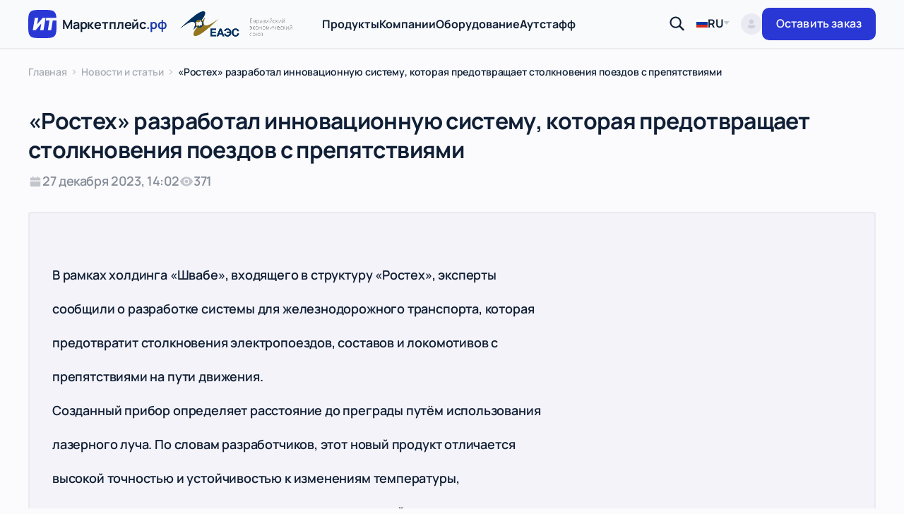

--- FILE ---
content_type: text/html;charset=utf-8
request_url: https://xn----8sbpalkejf7aiscg.xn--p1ai/news/9/
body_size: 190247
content:
<!DOCTYPE html>
<html  lang="ru-RU">
<head><meta charset="utf-8">
<meta name="viewport" content="width=device-width, initial-scale=1.0">
<title>«Ростех» разработал инновационную систему, которая предотвращает столкновения поездов с препятствиями - смотрите новости на ит-маркетплейс.рф</title>
<script src="https://mc.yandex.ru/metrika/tag.js" async></script>
<link id="i18n-alt-ru" rel="alternate" href="https://xn----8sbpalkejf7aiscg.xn--p1ai/news/9/" hreflang="ru">
<link id="i18n-alt-ru-RU" rel="alternate" href="https://xn----8sbpalkejf7aiscg.xn--p1ai/news/9/" hreflang="ru-RU">
<link id="i18n-alt-en" rel="alternate" href="https://it-marketplace.pro/en/news/9/" hreflang="en">
<link id="i18n-alt-en-US" rel="alternate" href="https://it-marketplace.pro/en/news/9/" hreflang="en-US">
<link id="i18n-alt-zh" rel="alternate" href="https://it-marketplace.pro/zh/news/9/" hreflang="zh">
<link id="i18n-alt-fr" rel="alternate" href="https://it-marketplace.pro/fr/news/9/" hreflang="fr">
<link id="i18n-alt-fr-FR" rel="alternate" href="https://it-marketplace.pro/fr/news/9/" hreflang="fr-FR">
<link id="i18n-alt-es" rel="alternate" href="https://it-marketplace.pro/es/news/9/" hreflang="es">
<link id="i18n-alt-es-ES" rel="alternate" href="https://it-marketplace.pro/es/news/9/" hreflang="es-ES">
<link id="i18n-alt-pt" rel="alternate" href="https://it-marketplace.pro/pt/news/9/" hreflang="pt">
<link id="i18n-xd" rel="alternate" href="https://it-marketplace.pro/" hreflang="x-default">
<link rel="canonical" href="https://xn----8sbpalkejf7aiscg.xn--p1ai/news/9/">
<link rel="icon" href="/favicon.ico">
<link rel="apple-touch-icon" sizes="180x180" href="/apple-touch-icon.png">
<link rel="icon" sizes="32x32" href="/favicon-32x32.png" type="image/png">
<link rel="icon" sizes="16x16" href="/favicon-16x16.png" type="image/png">
<link rel="manifest" href="/site.webmanifest">
<link rel="mask-icon" href="/safari-pinned-tab.svg" color="#fbfbfd">
<meta id="i18n-og" property="og:locale" content="ru_RU">
<meta id="i18n-og-alt-en-US" property="og:locale:alternate" content="en_US">
<meta id="i18n-og-alt-zh" property="og:locale:alternate" content="zh">
<meta id="i18n-og-alt-fr-FR" property="og:locale:alternate" content="fr_FR">
<meta id="i18n-og-alt-es-ES" property="og:locale:alternate" content="es_ES">
<meta id="i18n-og-alt-pt" property="og:locale:alternate" content="pt">
<meta property="og:url" content="https://xn----8sbpalkejf7aiscg.xn--p1ai/news/9/">
<meta name="msapplication-config" content="/browserconfig.xml">
<meta name="theme-color" content="#fbfbfd">
<meta name="description" content="«Ростех» разработал инновационную систему, которая предотвращает столкновения поездов с препятствиями - читайте IT новости на ит-маркетплейс.рф">
<meta property="og:title" content="«Ростех» разработал инновационную систему, которая предотвращает столкновения поездов с препятствиями - смотрите новости на ит-маркетплейс.рф">
<meta property="og:description" content="«Ростех» разработал инновационную систему, которая предотвращает столкновения поездов с препятствиями - читайте IT новости на ит-маркетплейс.рф">
<meta property="og:image" content="https://xn----8sbpalkejf7aiscg.xn--p1ai/seo-default-ru.jpg">
<meta property="og:image:type" content="image/jpeg">
<meta property="og:type" content="website">
<meta property="og:site_name" content="ИТ-маркетплейс.рф">
<meta property="og:image:width" content="1200">
<meta property="og:image:height" content="630">
<meta name="twitter:title" content="«Ростех» разработал инновационную систему, которая предотвращает столкновения поездов с препятствиями - смотрите новости на ит-маркетплейс.рф">
<meta name="twitter:card" content="summary_large_image">
<meta name="twitter:image" content="https://xn----8sbpalkejf7aiscg.xn--p1ai/seo-default-ru.jpg">
<meta name="twitter:description" content="«Ростех» разработал инновационную систему, которая предотвращает столкновения поездов с препятствиями - читайте IT новости на ит-маркетплейс.рф">
<style>.news-header__title[data-v-c24f8ba8]{font-size:2rem;font-weight:700;letter-spacing:-.04rem;line-height:1.3}@media (min-width:768px){.news-header__title[data-v-c24f8ba8]{font-size:2.6rem;letter-spacing:-.052rem}}@media (min-width:1280px){.news-header__title[data-v-c24f8ba8]{font-size:3.2rem;letter-spacing:-.064rem}}@media (min-width:1600px){.news-header__title[data-v-c24f8ba8]{font-size:4.6rem;letter-spacing:-.092rem}}.news-header__info[data-v-c24f8ba8]{align-items:center;display:inline-flex;gap:1rem}.news-header__info__content[data-v-c24f8ba8]{font-size:1.5rem;font-weight:600;letter-spacing:-.03rem;line-height:1.3;opacity:.5;overflow:hidden;text-overflow:ellipsis;white-space:nowrap}@media (min-width:768px){.news-header__info__content[data-v-c24f8ba8]{font-size:1.8rem;letter-spacing:-.036rem}}@media (min-width:1600px){.news-header__info__content[data-v-c24f8ba8]{font-size:2.2rem;letter-spacing:-.044rem}}.news-header__info svg[data-v-c24f8ba8]{opacity:.24}.news-header__info-list[data-v-c24f8ba8]{display:flex;flex-wrap:wrap;gap:.8rem 3.2rem;margin-top:1.2rem}@media (min-width:768px){.news-header__info-list[data-v-c24f8ba8]{gap:1.2rem 4.2rem}}@media (min-width:1600px){.news-header__info-list[data-v-c24f8ba8]{-moz-column-gap:5.6rem;column-gap:5.6rem;margin-top:1.6rem}}</style>
<style>.news-author[data-v-23e4f478]{border-top:.2rem solid #e3e3ed;padding-top:2rem}@media (min-width:768px){.news-author[data-v-23e4f478]{padding-top:2.6rem}}@media (min-width:1600px){.news-author[data-v-23e4f478]{padding-top:3.2rem}}.news-author__caption[data-v-23e4f478]{display:block;font-size:1.2rem;font-weight:600;letter-spacing:.036rem;margin-bottom:1.6rem;text-transform:uppercase}@media (min-width:768px){.news-author__caption[data-v-23e4f478]{font-size:1.4rem;letter-spacing:.042rem;margin-bottom:1.7rem}}@media (min-width:1600px){.news-author__caption[data-v-23e4f478]{font-size:1.6rem;letter-spacing:.048rem;margin-bottom:2.1rem}}.news-author__inner[data-v-23e4f478]{display:flex;gap:1.6rem}@media (min-width:768px){.news-author__inner[data-v-23e4f478]{gap:2rem}}@media (min-width:1600px){.news-author__inner[data-v-23e4f478]{gap:2.4rem}}.news-author__avatar[data-v-23e4f478]{border:.1rem solid;border-radius:50%;color:#eaeaf2;flex-shrink:0;height:6.4rem;overflow:hidden;width:6.4rem}@media (min-width:768px){.news-author__avatar[data-v-23e4f478]{height:7.1rem;width:7.1rem}}@media (min-width:1600px){.news-author__avatar[data-v-23e4f478]{border-width:.2rem;height:8.6rem;width:8.6rem}}.news-author__avatar img[data-v-23e4f478]{height:100%;-o-object-fit:cover;object-fit:cover;-o-object-position:top center;object-position:top center;width:100%}.news-author__avatar+.news-author__content[data-v-23e4f478]{padding-top:.6rem}@media (min-width:768px){.news-author__avatar+.news-author__content[data-v-23e4f478]{padding-top:.4rem}}@media (min-width:1600px){.news-author__avatar+.news-author__content[data-v-23e4f478]{padding-top:.5rem}}.news-author__content[data-v-23e4f478]{align-items:flex-start;display:flex;flex-direction:column;flex-grow:1;gap:1.4rem}@media (min-width:768px){.news-author__content[data-v-23e4f478]{flex-direction:row;gap:2.4rem;justify-content:space-between}}.news-author__content__left[data-v-23e4f478],.news-author__content__right[data-v-23e4f478]{display:flex;flex-direction:column;gap:.4rem}@media (min-width:768px){.news-author__content__left[data-v-23e4f478],.news-author__content__right[data-v-23e4f478]{gap:.5rem}}@media (min-width:1600px){.news-author__content__left[data-v-23e4f478],.news-author__content__right[data-v-23e4f478]{gap:.8rem}}@media (min-width:768px){.news-author__content__right[data-v-23e4f478]{align-items:flex-end;text-align:right}}.news-author__name[data-v-23e4f478]{font-size:2rem;font-weight:600;letter-spacing:.02rem}@media (min-width:768px){.news-author__name[data-v-23e4f478]{font-size:2.4rem;letter-spacing:.024rem}}@media (min-width:1600px){.news-author__name[data-v-23e4f478]{font-size:2.8rem;letter-spacing:.028rem}}.news-author__post[data-v-23e4f478]{font-size:1.4rem;font-weight:600;letter-spacing:.014rem;opacity:.6}@media (min-width:1600px){.news-author__post[data-v-23e4f478]{font-size:1.8rem;letter-spacing:.018rem}}.news-author__tel[data-v-23e4f478]{font-size:2rem;font-weight:600;letter-spacing:-.04rem;transition-duration:.2s;transition-property:color;transition-timing-function:ease-in-out}@media (min-width:768px){.news-author__tel[data-v-23e4f478]{font-size:2.4rem;letter-spacing:-.048rem}}@media (min-width:1600px){.news-author__tel[data-v-23e4f478]{font-size:2.8rem;letter-spacing:-.056rem}}@media (hover:hover) and (pointer:fine){.news-author__tel[data-v-23e4f478]:hover{color:#3856bf}}.news-author__tel[data-v-23e4f478]:active{color:#3856bf}.news-author__tel[data-v-23e4f478]:focus-visible{color:#3856bf}.news-author__email[data-v-23e4f478]{color:#1b3aaa;font-size:1.4rem;font-weight:600;transition-duration:.2s;transition-property:color;transition-timing-function:ease-in-out}@media (min-width:768px){.news-author__email[data-v-23e4f478]{font-size:1.6rem}}@media (min-width:1600px){.news-author__email[data-v-23e4f478]{font-size:2rem}}@media (hover:hover) and (pointer:fine){.news-author__email[data-v-23e4f478]:hover{color:#3856bf}}.news-author__email[data-v-23e4f478]:active{color:#3856bf}.news-author__email[data-v-23e4f478]:focus-visible{color:#3856bf}</style>
<style>.news-related-slider[data-v-52897319]{margin-inline:-2rem;padding-inline:2rem;padding-bottom:2.4rem}@media (min-width:768px){.news-related-slider[data-v-52897319]{margin-inline:-4rem;padding-inline:4rem}}@media (min-width:1280px){.news-related-slider[data-v-52897319]{margin-inline:-3.2rem;padding-inline:3.2rem;padding-bottom:2.8rem}}@media (min-width:1600px){.news-related-slider[data-v-52897319]{margin-inline:-3.6rem;padding-inline:3.6rem;padding-bottom:3.5rem}}.news-related-slider__slide[data-v-52897319]{display:flex;height:auto;width:30rem}.news-related-slider[data-v-52897319] .swiper-scrollbar{background:#e3e3ed;border-radius:2.1rem;bottom:0;height:.6rem;left:2rem;right:2rem;width:auto}@media (min-width:768px){.news-related-slider[data-v-52897319] .swiper-scrollbar{left:4rem;right:4rem}}@media (min-width:1280px){.news-related-slider[data-v-52897319] .swiper-scrollbar{left:3.2rem;right:3.2rem}}@media (min-width:1600px){.news-related-slider[data-v-52897319] .swiper-scrollbar{height:.8rem;left:3.6rem;right:3.6rem}}.news-related-slider[data-v-52897319] .swiper-scrollbar .swiper-scrollbar-drag{background:#1b3aaa;border-radius:2.1rem}</style>
<style>.mentioned-grid[data-v-c87e3644]{display:grid;gap:2.2rem}@media (min-width:1600px){.mentioned-grid[data-v-c87e3644]{gap:2.8rem}}</style>
<style>.news-block-text{font-size:1.5rem;font-weight:500;letter-spacing:-.015rem;line-height:1.68}@media (min-width:768px){.news-block-text{font-size:1.8rem;letter-spacing:-.018rem}}@media (min-width:1600px){.news-block-text{font-size:2rem;letter-spacing:-.02rem}}.news-block-text>:not(:last-child){margin-bottom:1.6rem}@media (min-width:768px){.news-block-text>:not(:last-child){margin-bottom:1.8rem}}.news-block-text h1,.news-block-text h2,.news-block-text h3,.news-block-text h4,.news-block-text h5,.news-block-text h6{font-size:2.2rem;font-weight:600;letter-spacing:-.022rem;line-height:1.4}@media (min-width:768px){.news-block-text h1,.news-block-text h2,.news-block-text h3,.news-block-text h4,.news-block-text h5,.news-block-text h6{font-size:2.8rem;letter-spacing:-.028rem}}@media (min-width:1600px){.news-block-text h1,.news-block-text h2,.news-block-text h3,.news-block-text h4,.news-block-text h5,.news-block-text h6{font-size:3.6rem;letter-spacing:-.036rem}}.news-block-text h1:not(:first-child),.news-block-text h2:not(:first-child),.news-block-text h3:not(:first-child),.news-block-text h4:not(:first-child),.news-block-text h5:not(:first-child),.news-block-text h6:not(:first-child){margin-top:3.2rem}@media (min-width:768px){.news-block-text h1:not(:first-child),.news-block-text h2:not(:first-child),.news-block-text h3:not(:first-child),.news-block-text h4:not(:first-child),.news-block-text h5:not(:first-child),.news-block-text h6:not(:first-child){margin-top:4.2rem}}@media (min-width:1600px){.news-block-text h1:not(:first-child),.news-block-text h2:not(:first-child),.news-block-text h3:not(:first-child),.news-block-text h4:not(:first-child),.news-block-text h5:not(:first-child),.news-block-text h6:not(:first-child){margin-top:5.6rem}}.news-block-text blockquote{border-left:.2rem solid #1b3aaa;font-size:1.8rem;font-weight:600;letter-spacing:-.018rem;line-height:1.68;padding-left:2rem}@media (min-width:768px){.news-block-text blockquote{border-left-width:.3rem;font-size:2rem;letter-spacing:-.02rem;padding-left:2.8rem}}@media (min-width:1600px){.news-block-text blockquote{border-left-width:.4rem;font-size:2.2rem;letter-spacing:-.022rem;padding-left:3.6rem}}.news-block-text blockquote:not(:first-child){margin-top:2.4rem}@media (min-width:768px){.news-block-text blockquote:not(:first-child){margin-top:3.2rem}}@media (min-width:1600px){.news-block-text blockquote:not(:first-child){margin-top:4rem}}.news-block-text blockquote:not(:last-child){margin-bottom:2.4rem}@media (min-width:768px){.news-block-text blockquote:not(:last-child){margin-bottom:3.2rem}}@media (min-width:1600px){.news-block-text blockquote:not(:last-child){margin-bottom:4rem}}.news-block-text ol li,.news-block-text ul li{padding-left:3.6rem}.news-block-text ol li:not(:last-child),.news-block-text ul li:not(:last-child){margin-bottom:.4rem}.news-block-text ul li{padding-left:3.6rem}.news-block-text ul li:before{background:#1b3aaa;border-radius:50%;content:"";height:.6rem;left:1.4rem;position:absolute;top:.9rem;width:.6rem}.news-block-text ul li:not(:last-child){margin-bottom:.4rem}.news-block-text ol{counter-reset:myCounter}.news-block-text ol li:before{content:counter(myCounter) ".";counter-increment:myCounter;left:1rem;opacity:.42;position:absolute}.news-block-text b,.news-block-text strong{font-weight:800}.news-block-text img{display:block;max-width:100%}.news-block-text a{color:#1b3aaa;font-weight:600;text-decoration:underline;transition-duration:.2s;transition-property:color;transition-timing-function:ease-in-out}@media (hover:hover) and (pointer:fine){.news-block-text a:hover{color:#3856bf}}.news-block-text a:active{color:#3856bf}.news-block-text a:focus-visible{color:#3856bf}</style>
<style>.news-block-news-image__source[data-v-5018e3d2]{font-size:1.4rem;font-weight:500;line-height:1.2;margin-top:1.2rem;opacity:.5}@media (min-width:768px){.news-block-news-image__source[data-v-5018e3d2]{font-size:1.6rem;margin-top:1.4rem}}@media (min-width:1600px){.news-block-news-image__source[data-v-5018e3d2]{font-size:1.8rem;margin-top:1.8rem}}.news-block-news-image__picture img[data-v-5018e3d2]{height:auto;max-width:100%}</style>
<style>.news-two-horizontal-images__inner[data-v-0c71b4d2]{display:grid;gap:1.5rem}@media (min-width:768px){.news-two-horizontal-images__inner[data-v-0c71b4d2]{gap:1.6rem;grid-template-columns:1fr 1fr}}@media (min-width:1280px){.news-two-horizontal-images__inner[data-v-0c71b4d2]{gap:1.8rem}}@media (min-width:1600px){.news-two-horizontal-images__inner[data-v-0c71b4d2]{gap:2rem}}.news-two-horizontal-images__source[data-v-0c71b4d2]{font-size:1.4rem;font-weight:500;line-height:1.2;margin-top:1.2rem;opacity:.5}@media (min-width:768px){.news-two-horizontal-images__source[data-v-0c71b4d2]{font-size:1.6rem;margin-top:1.4rem}}@media (min-width:1600px){.news-two-horizontal-images__source[data-v-0c71b4d2]{font-size:1.8rem;margin-top:1.8rem}}</style>
<style>.news-block-table[data-v-7355a657]{overflow-x:auto}@media (hover:hover) and (pointer:fine){.news-block-table[data-v-7355a657]{-ms-overflow-style:none;scrollbar-width:none}.news-block-table[data-v-7355a657]::-webkit-scrollbar{height:0!important;width:0!important}}@media (max-width:1279.98px){.news-block-table[data-v-7355a657]{margin-inline:-4rem;padding-inline:4rem}}@media (max-width:767.98px){.news-block-table[data-v-7355a657]{margin-inline:-2rem;padding-inline:2rem}}.news-block-table table[data-v-7355a657]{width:100%}.news-block-table table td[data-v-7355a657],.news-block-table table th[data-v-7355a657]{border-bottom:.2rem solid #e3e3ed;text-align:left}.news-block-table table td[data-v-7355a657]:not(:last-child),.news-block-table table th[data-v-7355a657]:not(:last-child){padding-right:2rem}.news-block-table table th[data-v-7355a657]{font-size:1.4rem;font-weight:500;letter-spacing:-.014rem;line-height:1.4;opacity:.6;padding-block:1.5rem}@media (min-width:1600px){.news-block-table table th[data-v-7355a657]{font-size:1.6rem;letter-spacing:-.016rem}}.news-block-table table tr:first-child th[data-v-7355a657]{padding-block:1.2rem}@media (min-width:1600px){.news-block-table table tr:first-child th[data-v-7355a657]{padding-block:1.6rem}}.news-block-table table td[data-v-7355a657]{font-size:1.5rem;font-weight:600;letter-spacing:-.015rem;line-height:1.4;padding-block:1.5rem}@media (min-width:1600px){.news-block-table table td[data-v-7355a657]{font-size:1.7rem;letter-spacing:-.017rem;padding-block:2rem}}</style>
<style>.audio-player[data-v-c433bd3d]{background:#fdfdfe;border:.2rem solid #eaeaf2;border-radius:.4rem;display:flex}.audio-player__state[data-v-c433bd3d]{align-items:center;display:flex;flex-grow:1;gap:1.6rem;padding:1.6rem}@media (min-width:768px){.audio-player__state[data-v-c433bd3d]{gap:2.2rem;padding-inline:2.6rem}}@media (min-width:1600px){.audio-player__state[data-v-c433bd3d]{gap:2.6rem;padding:1.9rem 3.2rem}}.audio-player__play-button[data-v-c433bd3d]{align-items:center;background:#1b3aaa;border-radius:50%;color:#fdfdfe;display:inline-flex;flex-shrink:0;height:4.8rem;justify-content:center;transition-duration:.2s;transition-property:background;transition-timing-function:ease-in-out;width:4.8rem}@media (hover:hover) and (pointer:fine){.audio-player__play-button[data-v-c433bd3d]:hover{background:#3856bf}}.audio-player__play-button[data-v-c433bd3d]:active{background:#3856bf}.audio-player__play-button[data-v-c433bd3d]:focus-visible{background:#3856bf}@media (min-width:1600px){.audio-player__play-button[data-v-c433bd3d]{height:5.8rem;width:5.8rem}}.audio-player__progress-wrap[data-v-c433bd3d]{background:#eaeaf2;border-radius:.4rem;cursor:pointer;flex-grow:1;height:.5rem}@media (min-width:1600px){.audio-player__progress-wrap[data-v-c433bd3d]{height:.6rem}}.audio-player__progress[data-v-c433bd3d]{background:#1b3aaa;border-radius:.4rem;height:100%;width:0}.audio-player__time[data-v-c433bd3d]{font-size:1.2rem;font-weight:600;letter-spacing:-.012rem;line-height:1;white-space:nowrap;width:-moz-fit-content;width:fit-content}@media (max-width:767.98px){.audio-player__time[data-v-c433bd3d]{bottom:1.6rem;position:absolute;right:1.6rem}}@media (min-width:768px){.audio-player__time[data-v-c433bd3d]{font-size:1.4rem;letter-spacing:-.014rem}}@media (min-width:1600px){.audio-player__time[data-v-c433bd3d]{font-size:1.7rem;letter-spacing:-.017rem}}.audio-player__progress-point[data-v-c433bd3d],.audio-player__volume-point[data-v-c433bd3d]{background:#1b3aaa;border:.2rem solid #fdfdfe;border-radius:50%;height:1.7rem;position:absolute;transform:translate(-50%,-50%);transition-duration:.2s;transition-property:background;transition-timing-function:ease-in-out;width:1.7rem}@media (min-width:1600px){.audio-player__progress-point[data-v-c433bd3d],.audio-player__volume-point[data-v-c433bd3d]{height:2rem;width:2rem}}@media (hover:hover) and (pointer:fine){.audio-player__progress-point[data-v-c433bd3d]:hover,.audio-player__volume-point[data-v-c433bd3d]:hover{background:#3856bf}}.audio-player__progress-point[data-v-c433bd3d]:active,.audio-player__volume-point[data-v-c433bd3d]:active{background:#3856bf}.audio-player__progress-point[data-v-c433bd3d]:focus-visible,.audio-player__volume-point[data-v-c433bd3d]:focus-visible{background:#3856bf}.audio-player__progress-point[data-v-c433bd3d]{left:0;top:50%}.audio-player__volume-point[data-v-c433bd3d]{left:50%;top:0}.audio-player__volume[data-v-c433bd3d]{align-items:center;border-left:.2rem solid #eaeaf2;display:flex;flex-shrink:0;justify-content:center;width:7.3rem}@media (min-width:1600px){.audio-player__volume[data-v-c433bd3d]{width:8.8rem}}@media (max-width:767.98px){.audio-player__volume[data-v-c433bd3d]{display:none}}.audio-player__volume-control[data-v-c433bd3d]{align-items:center;display:flex;height:4.8rem;justify-content:center;position:relative;width:4.8rem}@media (hover:hover) and (pointer:fine){.audio-player__volume-control:hover .audio-player__volume-control__popup[data-v-c433bd3d]{height:16rem;opacity:1;visibility:inherit}}.audio-player__volume-control:active .audio-player__volume-control__popup[data-v-c433bd3d]{height:16rem;opacity:1;visibility:inherit}.audio-player__volume-control:focus-visible .audio-player__volume-control__popup[data-v-c433bd3d]{height:16rem;opacity:1;visibility:inherit}.audio-player__volume-control__button[data-v-c433bd3d]{align-items:center;color:#1b3aaa;display:flex;justify-content:center;left:0;padding:1rem;position:absolute;top:0;transition-duration:.2s;transition-property:color;transition-timing-function:ease-in-out}@media (hover:hover) and (pointer:fine){.audio-player__volume-control__button[data-v-c433bd3d]:hover{color:#3856bf}}.audio-player__volume-control__button[data-v-c433bd3d]:active{color:#3856bf}.audio-player__volume-control__button[data-v-c433bd3d]:focus-visible{color:#3856bf}.audio-player__volume-control__popup[data-v-c433bd3d]{background:#fdfdfe;border:.2rem solid #eaeaf2;border-radius:4.8rem;bottom:0;height:4.8rem;opacity:0;position:absolute;transition-delay:.2s;transition-duration:.2s;transition-property:opacity,height,visibility;transition-timing-function:ease-in-out;visibility:hidden;width:100%}.audio-player__volume-control__popup__inner[data-v-c433bd3d]{bottom:4rem;overflow:hidden;position:absolute;top:1rem;width:100%}.audio-player__volume-control__popup__progress-wrap[data-v-c433bd3d]{background:#eaeaf2;border-radius:.4rem;bottom:1rem;cursor:pointer;left:50%;position:absolute;top:1rem;transform:translateX(-50%);width:.5rem}@media (min-width:1600px){.audio-player__volume-control__popup__progress-wrap[data-v-c433bd3d]{width:.6rem}}.audio-player__volume-control__popup__progress[data-v-c433bd3d]{background:#1b3aaa;border-radius:.4rem;bottom:0;height:100%;position:absolute;width:100%}</style>
<style>.news-block-news-video[data-v-24d0fed5]{aspect-ratio:1.7777777778;border:.2rem solid #eaeaf2;border-radius:.4rem;overflow:hidden}@supports not (aspect-ratio:1.7777777778){.news-block-news-video[data-v-24d0fed5]:before{content:"";float:left;padding-top:56.25%}.news-block-news-video[data-v-24d0fed5]:after{clear:both;content:"";display:block}}.news-block-news-video__video[data-v-24d0fed5]{height:100%;-o-object-fit:contain;object-fit:contain;width:100%}.news-block-news-video__button[data-v-24d0fed5],.news-block-news-video__button__picture[data-v-24d0fed5],.news-block-news-video__button__picture[data-v-24d0fed5]:after{bottom:0;height:100%;left:0;position:absolute;right:0;top:0;width:100%}.news-block-news-video__button[data-v-24d0fed5]{display:flex;transition-duration:.2s;transition-property:opacity,visibility;transition-timing-function:ease-in-out}@media (hover:hover) and (pointer:fine){.news-block-news-video__button:hover .news-block-news-video__button__icon[data-v-24d0fed5]{background:#3856bf}}.news-block-news-video__button:active .news-block-news-video__button__icon[data-v-24d0fed5]{background:#3856bf}.news-block-news-video__button:focus-visible .news-block-news-video__button__icon[data-v-24d0fed5]{background:#3856bf}.news-block-news-video._active .news-block-news-video__button[data-v-24d0fed5]{opacity:0;visibility:hidden}.news-block-news-video__button__picture[data-v-24d0fed5]:after{background:#101f35;content:"";opacity:.32}.news-block-news-video__button__icon[data-v-24d0fed5]{align-items:center;background:#1b3aaa;border-radius:50%;color:#fdfdfe;display:flex;height:7rem;justify-content:center;margin:auto;transition-duration:.2s;transition-property:background;transition-timing-function:ease-in-out;width:7rem}@media (min-width:768px){.news-block-news-video__button__icon[data-v-24d0fed5]{height:10rem;width:10rem}}@media (min-width:1600px){.news-block-news-video__button__icon[data-v-24d0fed5]{height:11.2rem;width:11.2rem}}</style>
<style>.news-single[data-v-65a6de6b]{display:grid;gap:2rem;margin-bottom:1.2rem;margin-top:2.4rem}@media (min-width:768px){.news-single[data-v-65a6de6b]{gap:2.4rem;margin-bottom:1.6rem}}@media (min-width:1280px){.news-single[data-v-65a6de6b]{gap:3.2rem;margin-bottom:8rem;margin-bottom:12rem;margin-top:3.6rem}}.news-single__inner[data-v-65a6de6b]{display:grid;gap:1.2rem}@media (min-width:768px){.news-single__inner[data-v-65a6de6b]{gap:1.6rem}}@media (min-width:1280px){.news-single__inner[data-v-65a6de6b]{gap:2.4rem}}@media (min-width:1600px){.news-single__inner[data-v-65a6de6b]{gap:3.6rem}}.news-single[data-v-65a6de6b] .common-card-gray{margin-top:0}.news-content[data-v-65a6de6b]{background-color:#f4f3f9;border-color:#eaeaf2;border-style:solid;border-width:.2rem 0;display:grid;gap:2rem;margin-inline:-2rem;overflow:hidden;padding:2rem}@media (min-width:768px){.news-content[data-v-65a6de6b]{gap:2.4rem;margin-inline:-4rem;padding:2.4rem 4rem 4rem}}@media (min-width:1280px){.news-content[data-v-65a6de6b]{border-radius:.4rem;border-width:.2rem;margin-inline:unset;padding:2.4rem 3.2rem 3.2rem}}@media (min-width:1600px){.news-content[data-v-65a6de6b]{border-radius:.4rem;gap:3.2rem;padding:2.8rem 4rem 4rem}}.news-content__block[data-v-65a6de6b]{min-width:0}@media (min-width:1280px){.news-content__block[data-v-65a6de6b]:not(._main-image){margin-inline:auto;width:61.66%}}@media (min-width:1600px){.news-content__block[data-v-65a6de6b]:not(._main-image){width:89rem}}.news-content__block._main-image[data-v-65a6de6b]{margin:-2rem -2rem 0}@media (min-width:768px){.news-content__block._main-image[data-v-65a6de6b]{margin:-2.4rem -4rem 0}}@media (min-width:1280px){.news-content__block._main-image[data-v-65a6de6b]{margin:-2.4rem -3.2rem 0}}@media (min-width:1600px){.news-content__block._main-image[data-v-65a6de6b]{margin:-2.8rem -4rem 0}}</style>
<style>.resize-observer[data-v-b329ee4c]{background-color:transparent;border:none;opacity:0}.resize-observer[data-v-b329ee4c],.resize-observer[data-v-b329ee4c] object{display:block;height:100%;left:0;overflow:hidden;pointer-events:none;position:absolute;top:0;width:100%;z-index:-1}.v-popper__popper{left:0;outline:none;top:0;z-index:10000}.v-popper__popper.v-popper__popper--hidden{opacity:0;pointer-events:none;transition:opacity .15s,visibility .15s;visibility:hidden}.v-popper__popper.v-popper__popper--shown{opacity:1;transition:opacity .15s;visibility:visible}.v-popper__popper.v-popper__popper--skip-transition,.v-popper__popper.v-popper__popper--skip-transition>.v-popper__wrapper{transition:none!important}.v-popper__backdrop{display:none;height:100%;left:0;position:absolute;top:0;width:100%}.v-popper__inner{box-sizing:border-box;overflow-y:auto;position:relative}.v-popper__inner>div{max-height:inherit;max-width:inherit;position:relative;z-index:1}.v-popper__arrow-container{height:10px;position:absolute;width:10px}.v-popper__popper--arrow-overflow .v-popper__arrow-container,.v-popper__popper--no-positioning .v-popper__arrow-container{display:none}.v-popper__arrow-inner,.v-popper__arrow-outer{border-style:solid;height:0;left:0;position:absolute;top:0;width:0}.v-popper__arrow-inner{border-width:7px;visibility:hidden}.v-popper__arrow-outer{border-width:6px}.v-popper__popper[data-popper-placement^=bottom] .v-popper__arrow-inner,.v-popper__popper[data-popper-placement^=top] .v-popper__arrow-inner{left:-2px}.v-popper__popper[data-popper-placement^=bottom] .v-popper__arrow-outer,.v-popper__popper[data-popper-placement^=top] .v-popper__arrow-outer{left:-1px}.v-popper__popper[data-popper-placement^=top] .v-popper__arrow-inner,.v-popper__popper[data-popper-placement^=top] .v-popper__arrow-outer{border-bottom-color:transparent!important;border-bottom-width:0;border-left-color:transparent!important;border-right-color:transparent!important}.v-popper__popper[data-popper-placement^=top] .v-popper__arrow-inner{top:-2px}.v-popper__popper[data-popper-placement^=bottom] .v-popper__arrow-container{top:0}.v-popper__popper[data-popper-placement^=bottom] .v-popper__arrow-inner,.v-popper__popper[data-popper-placement^=bottom] .v-popper__arrow-outer{border-left-color:transparent!important;border-right-color:transparent!important;border-top-color:transparent!important;border-top-width:0}.v-popper__popper[data-popper-placement^=bottom] .v-popper__arrow-inner{top:-4px}.v-popper__popper[data-popper-placement^=bottom] .v-popper__arrow-outer{top:-6px}.v-popper__popper[data-popper-placement^=left] .v-popper__arrow-inner,.v-popper__popper[data-popper-placement^=right] .v-popper__arrow-inner{top:-2px}.v-popper__popper[data-popper-placement^=left] .v-popper__arrow-outer,.v-popper__popper[data-popper-placement^=right] .v-popper__arrow-outer{top:-1px}.v-popper__popper[data-popper-placement^=right] .v-popper__arrow-inner,.v-popper__popper[data-popper-placement^=right] .v-popper__arrow-outer{border-bottom-color:transparent!important;border-left-color:transparent!important;border-left-width:0;border-top-color:transparent!important}.v-popper__popper[data-popper-placement^=right] .v-popper__arrow-inner{left:-4px}.v-popper__popper[data-popper-placement^=right] .v-popper__arrow-outer{left:-6px}.v-popper__popper[data-popper-placement^=left] .v-popper__arrow-container{right:-10px}.v-popper__popper[data-popper-placement^=left] .v-popper__arrow-inner,.v-popper__popper[data-popper-placement^=left] .v-popper__arrow-outer{border-bottom-color:transparent!important;border-right-color:transparent!important;border-right-width:0;border-top-color:transparent!important}.v-popper__popper[data-popper-placement^=left] .v-popper__arrow-inner{left:-2px}.v-popper--theme-dropdown .v-popper__inner{background:#fff;border:1px solid #ddd;border-radius:6px;box-shadow:0 6px 30px #0000001a;color:#000}.v-popper--theme-dropdown .v-popper__arrow-inner{border-color:#fff;visibility:visible}.v-popper--theme-dropdown .v-popper__arrow-outer{border-color:#ddd}.v-popper--theme-tooltip .v-popper__inner{background:rgba(0,0,0,.8);border-radius:6px;color:#fff;padding:7px 12px 6px}.v-popper--theme-tooltip .v-popper__arrow-outer{border-color:#000c}:root{--f-spinner-width:36px;--f-spinner-height:36px;--f-spinner-color-1:rgba(0,0,0,.1);--f-spinner-color-2:rgba(17,24,28,.8);--f-spinner-stroke:2.75}.f-spinner{height:var(--f-spinner-height);margin:auto;padding:0;width:var(--f-spinner-width)}.f-spinner svg{animation:f-spinner-rotate 2s linear infinite;height:100%;vertical-align:top;width:100%}.f-spinner svg *{stroke-width:var(--f-spinner-stroke);fill:none}.f-spinner svg :first-child{stroke:var(--f-spinner-color-1)}.f-spinner svg :last-child{stroke:var(--f-spinner-color-2);animation:f-spinner-dash 2s ease-in-out infinite}@keyframes f-spinner-rotate{to{transform:rotate(1turn)}}@keyframes f-spinner-dash{0%{stroke-dasharray:1,150;stroke-dashoffset:0}50%{stroke-dasharray:90,150;stroke-dashoffset:-35}to{stroke-dasharray:90,150;stroke-dashoffset:-124}}.f-throwOutUp{animation:f-throwOutUp .175s ease-out both}.f-throwOutDown{animation:f-throwOutDown .175s ease-out both}@keyframes f-throwOutUp{to{opacity:0;transform:translate3d(0,-150px,0)}}@keyframes f-throwOutDown{to{opacity:0;transform:translate3d(0,150px,0)}}.f-zoomInUp{animation:var(--f-transition-duration,.2s) ease-out .1s both f-zoomInUp}.f-zoomOutDown{animation:var(--f-transition-duration,.2s) ease-out both f-zoomOutDown}@keyframes f-zoomInUp{0%{opacity:0;transform:scale(.975) translate3d(0,16px,0)}to{opacity:1;transform:scale(1) translateZ(0)}}@keyframes f-zoomOutDown{to{opacity:0;transform:scale(.975) translate3d(0,16px,0)}}.f-fadeIn{animation:var(--f-transition-duration,.2s) ease both f-fadeIn;z-index:2}.f-fadeOut{animation:var(--f-transition-duration,.2s) ease both f-fadeOut;z-index:1}@keyframes f-fadeIn{0%{opacity:0}to{opacity:1}}@keyframes f-fadeOut{to{opacity:0}}.f-fadeSlowIn{animation:var(--f-transition-duration,.5s) ease both f-fadeSlowIn;z-index:2}.f-fadeSlowOut{animation:var(--f-transition-duration,.5s) ease both f-fadeSlowOut;z-index:1}@keyframes f-fadeSlowIn{0%{opacity:0}to{opacity:1}}@keyframes f-fadeSlowOut{to{opacity:0}}.f-fadeFastIn{animation:var(--f-transition-duration,.2s) ease-out both f-fadeFastIn;z-index:2}.f-fadeFastOut{animation:var(--f-transition-duration,.2s) ease-out both f-fadeFastOut;z-index:2}@keyframes f-fadeFastIn{0%{opacity:.75}to{opacity:1}}@keyframes f-fadeFastOut{to{opacity:0}}.f-crossfadeIn{animation:var(--f-transition-duration,.2s) ease-out both f-crossfadeIn;z-index:2}.f-crossfadeOut{animation:calc(var(--f-transition-duration, .2s)*.5) linear .1s both f-crossfadeOut;z-index:1}@keyframes f-crossfadeIn{0%{opacity:0}to{opacity:1}}@keyframes f-crossfadeOut{to{opacity:0}}.f-slideIn.from-next{animation:var(--f-transition-duration,.85s) cubic-bezier(.16,1,.3,1) f-slideInNext}.f-slideIn.from-prev{animation:var(--f-transition-duration,.85s) cubic-bezier(.16,1,.3,1) f-slideInPrev}.f-slideOut.to-next{animation:var(--f-transition-duration,.85s) cubic-bezier(.16,1,.3,1) f-slideOutNext}.f-slideOut.to-prev{animation:var(--f-transition-duration,.85s) cubic-bezier(.16,1,.3,1) f-slideOutPrev}@keyframes f-slideInPrev{0%{transform:translateX(100%)}to{transform:translateZ(0)}}@keyframes f-slideInNext{0%{transform:translateX(-100%)}to{transform:translateZ(0)}}@keyframes f-slideOutNext{to{transform:translateX(-100%)}}@keyframes f-slideOutPrev{to{transform:translateX(100%)}}.f-classicIn.from-next{animation:var(--f-transition-duration,.85s) cubic-bezier(.16,1,.3,1) f-classicInNext;z-index:2}.f-classicIn.from-prev{animation:var(--f-transition-duration,.85s) cubic-bezier(.16,1,.3,1) f-classicInPrev;z-index:2}.f-classicOut.to-next{animation:var(--f-transition-duration,.85s) cubic-bezier(.16,1,.3,1) f-classicOutNext;z-index:1}.f-classicOut.to-prev{animation:var(--f-transition-duration,.85s) cubic-bezier(.16,1,.3,1) f-classicOutPrev;z-index:1}@keyframes f-classicInNext{0%{opacity:0;transform:translateX(-75px)}to{opacity:1;transform:translateZ(0)}}@keyframes f-classicInPrev{0%{opacity:0;transform:translateX(75px)}to{opacity:1;transform:translateZ(0)}}@keyframes f-classicOutNext{to{opacity:0;transform:translateX(-75px)}}@keyframes f-classicOutPrev{to{opacity:0;transform:translateX(75px)}}:root{--f-button-width:40px;--f-button-height:40px;--f-button-border:0;--f-button-border-radius:0;--f-button-color:#374151;--f-button-bg:#f8f8f8;--f-button-hover-bg:#e0e0e0;--f-button-active-bg:#d0d0d0;--f-button-shadow:none;--f-button-transition:all 0.15s ease;--f-button-transform:none;--f-button-svg-width:20px;--f-button-svg-height:20px;--f-button-svg-stroke-width:1.5;--f-button-svg-fill:none;--f-button-svg-filter:none;--f-button-svg-disabled-opacity:0.65}.f-button{align-items:center;background:var(--f-button-bg);border:var(--f-button-border);border-radius:var(--f-button-border-radius);box-shadow:var(--f-button-shadow);box-sizing:content-box;color:var(--f-button-color);cursor:pointer;display:flex;height:var(--f-button-height);justify-content:center;margin:0;padding:0;pointer-events:all;position:relative;transition:var(--f-button-transition);width:var(--f-button-width)}@media(hover:hover){.f-button:hover:not([disabled]){background-color:var(--f-button-hover-bg);color:var(--f-button-hover-color)}}.f-button:active:not([disabled]){background-color:var(--f-button-active-bg)}.f-button:focus:not(:focus-visible){outline:none}.f-button:focus-visible{box-shadow:inset 0 0 0 var(--f-button-outline,2px) var(--f-button-outline-color,var(--f-button-color));outline:none}.f-button svg{fill:var(--f-button-svg-fill);stroke:currentColor;stroke-width:var(--f-button-svg-stroke-width);stroke-linecap:round;stroke-linejoin:round;filter:var(--f-button-svg-filter);height:var(--f-button-svg-height);pointer-events:none;transform:var(--f-button-transform);transition:opacity .15s ease;width:var(--f-button-svg-width)}.f-button[disabled]{cursor:default}.f-button[disabled] svg{opacity:var(--f-button-svg-disabled-opacity)}.f-carousel__nav .f-button.is-next,.f-carousel__nav .f-button.is-prev,.fancybox__nav .f-button.is-next,.fancybox__nav .f-button.is-prev{position:absolute;z-index:1}.is-horizontal .f-carousel__nav .f-button.is-next,.is-horizontal .f-carousel__nav .f-button.is-prev,.is-horizontal .fancybox__nav .f-button.is-next,.is-horizontal .fancybox__nav .f-button.is-prev{top:50%;transform:translateY(-50%)}.is-horizontal .f-carousel__nav .f-button.is-prev,.is-horizontal .fancybox__nav .f-button.is-prev{left:var(--f-button-prev-pos)}.is-horizontal .f-carousel__nav .f-button.is-next,.is-horizontal .fancybox__nav .f-button.is-next{right:var(--f-button-next-pos)}.is-horizontal.is-rtl .f-carousel__nav .f-button.is-prev,.is-horizontal.is-rtl .fancybox__nav .f-button.is-prev{left:auto;right:var(--f-button-next-pos)}.is-horizontal.is-rtl .f-carousel__nav .f-button.is-next,.is-horizontal.is-rtl .fancybox__nav .f-button.is-next{left:var(--f-button-prev-pos);right:auto}.is-vertical .f-carousel__nav .f-button.is-next,.is-vertical .f-carousel__nav .f-button.is-prev,.is-vertical .fancybox__nav .f-button.is-next,.is-vertical .fancybox__nav .f-button.is-prev{left:50%;top:auto;transform:translateX(-50%)}.is-vertical .f-carousel__nav .f-button.is-prev,.is-vertical .fancybox__nav .f-button.is-prev{top:var(--f-button-next-pos)}.is-vertical .f-carousel__nav .f-button.is-next,.is-vertical .fancybox__nav .f-button.is-next{bottom:var(--f-button-next-pos)}.is-vertical .f-carousel__nav .f-button.is-next svg,.is-vertical .f-carousel__nav .f-button.is-prev svg,.is-vertical .fancybox__nav .f-button.is-next svg,.is-vertical .fancybox__nav .f-button.is-prev svg{transform:rotate(90deg)}html.with-fancybox{overflow:visible;scroll-behavior:auto;width:auto}html.with-fancybox body{touch-action:none}html.with-fancybox body.hide-scrollbar{margin-right:calc(var(--fancybox-body-margin, 0px) + var(--fancybox-scrollbar-compensate, 0px));overflow:hidden!important;overscroll-behavior-y:none;width:auto}.fancybox__container{--fancybox-color:#dbdbdb;--fancybox-hover-color:#fff;--fancybox-bg:rgba(24,24,27,.98);--fancybox-slide-gap:10px;--f-spinner-width:50px;--f-spinner-height:50px;--f-spinner-color-1:hsla(0,0%,100%,.1);--f-spinner-color-2:#bbb;--f-spinner-stroke:3.65;-webkit-tap-highlight-color:rgba(0,0,0,0);-webkit-text-size-adjust:100%;-moz-text-size-adjust:none;text-size-adjust:100%;bottom:0;box-sizing:border-box;color:#f8f8f8;direction:ltr;display:flex;flex-direction:column;left:0;margin:0;outline:none;overflow:visible;overscroll-behavior-y:contain;padding:0;position:fixed;right:0;top:0;transform-origin:top left;z-index:var(--fancybox-zIndex,1050)}.fancybox__container *,.fancybox__container :after,.fancybox__container :before{box-sizing:inherit}.fancybox__container::backdrop{background-color:transparent}.fancybox__backdrop{background:var(--fancybox-bg);bottom:0;left:0;opacity:var(--fancybox-opacity,1);position:fixed;right:0;top:0;will-change:opacity;z-index:-1}.fancybox__carousel{box-sizing:border-box;flex:1;min-height:0;overflow-x:clip;overflow-y:visible;position:relative;z-index:10}.fancybox__viewport{height:100%;width:100%}.fancybox__viewport.is-draggable{cursor:move;cursor:grab}.fancybox__viewport.is-dragging{cursor:move;cursor:grabbing}.fancybox__track{display:flex;height:100%;margin:0 auto}.fancybox__slide{align-items:center;backface-visibility:hidden;display:flex;flex:0 0 auto;flex-direction:column;height:100%;margin:0 var(--fancybox-slide-gap) 0 0;overflow:auto;overscroll-behavior:contain;padding:4px;position:relative;transform:translateZ(0);width:100%}.fancybox__container:not(.is-compact) .fancybox__slide.has-close-btn{padding-top:40px}.fancybox__slide.has-html5video,.fancybox__slide.has-iframe,.fancybox__slide.has-image,.fancybox__slide.has-video{overflow:hidden}.fancybox__slide.has-image.is-animating,.fancybox__slide.has-image.is-selected{overflow:visible}.fancybox__slide:after,.fancybox__slide:before{content:"";flex:0 0 0;margin:auto}.fancybox__content{align-self:center;background:var(--fancybox-content-bg,#fff);border-radius:0;color:var(--fancybox-content-color,#374151);cursor:default;display:flex;flex-direction:column;margin:0;max-width:100%;padding:2rem;position:relative;z-index:20}.is-loading .fancybox__content{opacity:0}.is-draggable .fancybox__content{cursor:move;cursor:grab}.can-zoom_in .fancybox__content{cursor:zoom-in}.can-zoom_out .fancybox__content{cursor:zoom-out}.is-dragging .fancybox__content{cursor:move;cursor:grabbing}.fancybox__content [contenteditable],.fancybox__content [data-selectable]{cursor:auto}.fancybox__slide.has-image>.fancybox__content{backface-visibility:hidden;background:transparent;background-position:50%;background-repeat:no-repeat;background-size:contain;min-height:1px;padding:0;transform:translateZ(0);transition:none}.fancybox__slide.has-image>.fancybox__content>picture>img{height:auto;max-height:100%;width:100%}.is-zooming-in .fancybox__viewport:not(.is-dragging) .fancybox__slide:not(.is-selected) .fancybox__content,.is-zooming-out .fancybox__slide:not(.is-selected) .fancybox__content{visibility:hidden}.is-animating .fancybox__content,.is-dragging .fancybox__content{filter:blur(0);will-change:transform,width,height}.fancybox-image{display:block;height:100%;margin:auto;min-height:0;-o-object-fit:contain;object-fit:contain;-webkit-user-select:none;-moz-user-select:none;user-select:none;width:100%}.fancybox__caption{align-self:center;color:var(--fancybox-color,currentColor);cursor:auto;flex-shrink:0;line-height:1.375;margin:0;max-width:100%;opacity:var(--fancybox-opacity,1);overflow-wrap:anywhere;padding:14px 0 4px;visibility:visible}.is-closing .fancybox__caption,.is-loading .fancybox__caption{opacity:0;visibility:hidden}.is-compact .fancybox__caption{padding-bottom:0}.f-button.is-close-btn{--f-button-svg-stroke-width:2;position:absolute;right:8px;top:0;z-index:40}.fancybox__content>.f-button.is-close-btn{--f-button-width:34px;--f-button-height:34px;--f-button-border-radius:4px;--f-button-color:var(--fancybox-color,#fff);--f-button-hover-color:var(--fancybox-color,#fff);--f-button-bg:transparent;--f-button-hover-bg:transparent;--f-button-active-bg:transparent;--f-button-svg-width:22px;--f-button-svg-height:22px;opacity:.75;position:absolute;right:0;top:-38px}.is-loading .fancybox__content>.f-button.is-close-btn,.is-zooming-out .fancybox__content>.f-button.is-close-btn{visibility:hidden}.fancybox__content>.f-button.is-close-btn:hover{opacity:1}.fancybox__footer{margin:0;padding:0;position:relative}.fancybox__footer .fancybox__caption{opacity:var(--fancybox-opacity,1);padding:24px;transition:all .25s ease;width:100%}.is-compact .fancybox__footer{background:rgba(24,24,27,.5);bottom:0;left:0;position:absolute;right:0;z-index:20}.is-compact .fancybox__footer .fancybox__caption{padding:12px}.is-compact .fancybox__content>.f-button.is-close-btn{--f-button-border-radius:50%;--f-button-color:#fff;--f-button-hover-color:#fff;--f-button-outline-color:#000;--f-button-bg:rgba(0,0,0,.6);--f-button-active-bg:rgba(0,0,0,.6);--f-button-hover-bg:rgba(0,0,0,.6);--f-button-svg-width:18px;--f-button-svg-height:18px;--f-button-svg-filter:none;right:5px;top:5px}.fancybox__nav{--f-button-width:50px;--f-button-height:50px;--f-button-border:0;--f-button-border-radius:50%;--f-button-color:var(--fancybox-color);--f-button-hover-color:var(--fancybox-hover-color);--f-button-bg:transparent;--f-button-hover-bg:rgba(24,24,27,.3);--f-button-active-bg:rgba(24,24,27,.5);--f-button-shadow:none;--f-button-transition:all 0.15s ease;--f-button-transform:none;--f-button-svg-width:26px;--f-button-svg-height:26px;--f-button-svg-stroke-width:2.5;--f-button-svg-fill:none;--f-button-svg-filter:drop-shadow(1px 1px 1px rgba(24,24,27,.5));--f-button-svg-disabled-opacity:0.65;--f-button-next-pos:1rem;--f-button-prev-pos:1rem;opacity:var(--fancybox-opacity,1)}.fancybox__nav .f-button:before{bottom:-30px;content:"";left:-20px;position:absolute;right:-20px;top:-30px;z-index:1}.is-idle .fancybox__nav,.is-idle.is-compact .fancybox__footer{animation:f-fadeOut .15s ease-out both}.is-idle.is-compact .fancybox__footer{pointer-events:none}.fancybox__slide>.f-spinner{cursor:pointer;left:50%;margin:var(--f-spinner-top,calc(var(--f-spinner-width)*-.5)) 0 0 var(--f-spinner-left,calc(var(--f-spinner-height)*-.5));position:absolute;top:50%;z-index:30}.fancybox-protected{bottom:0;right:0}.fancybox-ghost,.fancybox-protected{left:0;position:absolute;top:0;-webkit-user-select:none;-moz-user-select:none;user-select:none;z-index:40}.fancybox-ghost{height:100%;min-height:0;-o-object-fit:contain;object-fit:contain;pointer-events:none;width:100%}.fancybox-focus-guard{opacity:0;outline:none;pointer-events:none;position:fixed}.fancybox__container:not([aria-hidden]){opacity:0}.fancybox__container.is-animated[aria-hidden=false] .fancybox__carousel>:not(.fancybox__viewport),.fancybox__container.is-animated[aria-hidden=false] .fancybox__slide>:not(.fancybox__content),.fancybox__container.is-animated[aria-hidden=false]>:not(.fancybox__backdrop,.fancybox__carousel){animation:f-fadeIn .25s ease .1s backwards}.fancybox__container.is-animated[aria-hidden=false] .fancybox__backdrop{animation:f-fadeIn .35s ease backwards}.fancybox__container.is-animated[aria-hidden=true] .fancybox__carousel>:not(.fancybox__viewport),.fancybox__container.is-animated[aria-hidden=true] .fancybox__slide>:not(.fancybox__content),.fancybox__container.is-animated[aria-hidden=true]>:not(.fancybox__backdrop,.fancybox__carousel){animation:f-fadeOut .15s ease forwards}.fancybox__container.is-animated[aria-hidden=true] .fancybox__backdrop{animation:f-fadeOut .35s ease forwards}.has-html5video .fancybox__content,.has-iframe .fancybox__content,.has-map .fancybox__content,.has-pdf .fancybox__content,.has-vimeo .fancybox__content,.has-youtube .fancybox__content{flex-shrink:1;max-width:100%;min-height:1px;overflow:visible}.has-iframe .fancybox__content,.has-map .fancybox__content,.has-pdf .fancybox__content{height:100%;width:100%}.fancybox__container:not(.is-compact) .has-iframe .fancybox__content,.fancybox__container:not(.is-compact) .has-map .fancybox__content,.fancybox__container:not(.is-compact) .has-pdf .fancybox__content{height:90%;width:calc(100% - 120px)}.has-html5video .fancybox__content,.has-vimeo .fancybox__content,.has-youtube .fancybox__content{height:540px;max-height:100%;max-width:100%;width:960px}.has-html5video .fancybox__content,.has-map .fancybox__content,.has-pdf .fancybox__content,.has-vimeo .fancybox__content,.has-youtube .fancybox__content{background:rgba(24,24,27,.9);color:#fff;padding:0}.has-map .fancybox__content{background:#e5e3df}.fancybox__html5video,.fancybox__iframe{background:transparent;border:0;display:block;height:100%;width:100%}.fancybox-placeholder{clip:rect(1px,1px,1px,1px)!important;border:0!important;clip-path:inset(50%)!important;height:1px!important;margin:-1px!important;overflow:hidden!important;padding:0!important;position:absolute!important;white-space:nowrap!important;width:1px!important}.f-carousel__thumbs{--f-thumb-width:96px;--f-thumb-height:72px;--f-thumb-outline:0;--f-thumb-outline-color:#5eb0ef;--f-thumb-opacity:1;--f-thumb-hover-opacity:1;--f-thumb-selected-opacity:1;--f-thumb-border-radius:2px;--f-thumb-offset:0px;--f-button-next-pos:0;--f-button-prev-pos:0}.f-carousel__thumbs.is-classic{--f-thumb-gap:8px;--f-thumb-opacity:0.5;--f-thumb-hover-opacity:1;--f-thumb-selected-opacity:1}.f-carousel__thumbs.is-modern{--f-thumb-gap:4px;--f-thumb-extra-gap:20px;--f-thumb-clip-width:46px}.f-thumbs{-webkit-tap-highlight-color:rgba(0,0,0,0);flex:0 0 auto;margin:0;overflow:hidden;perspective:1000px;position:relative;transform:translateZ(0);-webkit-user-select:none;-moz-user-select:none;user-select:none}.f-thumbs .f-spinner{background-image:linear-gradient(#ebeff2,#e2e8f0);border-radius:2px;height:100%;left:0;position:absolute;top:0;width:100%;z-index:-1}.f-thumbs .f-spinner svg{display:none}.f-thumbs.is-vertical{height:100%}.f-thumbs__viewport{height:auto;overflow:hidden;width:100%}.f-thumbs__track{display:flex;will-change:transform}.f-thumbs__slide{align-items:center;box-sizing:content-box;cursor:pointer;display:flex;flex:0 0 auto;height:var(--f-thumb-height);justify-content:center;margin:0;min-width:var(--f-thumb-width);overflow:visible;padding:0;position:relative;width:var(--f-thumb-width)}.f-thumbs__slide.is-loading img{opacity:0}.is-classic .f-thumbs__viewport{height:100%}.is-modern .f-thumbs__track{width:-moz-max-content;width:max-content}.is-modern .f-thumbs__track:before{bottom:0;content:"";cursor:pointer;left:calc(var(--left, 0)*1px);position:absolute;top:0;width:calc(100% - var(--width, 0)*1px)}.is-modern .f-thumbs__slide{--clip-path:inset(0 calc((var(--f-thumb-width, 0) - var(--f-thumb-clip-width, 0))*0.5*(1 - var(--progress, 0))) round var(--f-thumb-border-radius,0));pointer-events:none;transform:translate3d(calc(var(--shift, 0)*-1px),0,0);transition:none}.is-modern .f-thumbs__slide>*{clip-path:var(--clip-path)}.is-modern:not(.is-using-mouse) .f-thumbs__slide:focus-within{filter:drop-shadow(-1px 0 0 var(--f-thumb-outline-color)) drop-shadow(2px 0 0 var(--f-thumb-outline-color)) drop-shadow(0 -1px 0 var(--f-thumb-outline-color)) drop-shadow(0 2px 0 var(--f-thumb-outline-color))}.is-modern.in-touch .f-thumbs__slide{filter:none}.is-modern.is-resting .f-thumbs__slide,.is-modern.is-resting .f-thumbs__slide>*{transition:all .33s ease}.f-thumbs__slide__button{-webkit-appearance:none;-moz-appearance:none;appearance:none;background:transparent;border:0;border-radius:var(--f-thumb-border-radius);cursor:pointer;height:100%;margin:0;opacity:var(--f-thumb-opacity);outline:none;overflow:hidden;padding:0;pointer-events:auto;position:relative;touch-action:manipulation;transition:opacity .2s ease;width:100%}.f-thumbs__slide__button:hover{opacity:var(--f-thumb-hover-opacity)}.f-thumbs__slide__button:focus:not(:focus-visible){outline:none}.f-thumbs__slide__button:focus-visible{opacity:var(--f-thumb-selected-opacity);outline:none}.is-nav-selected .f-thumbs__slide__button{opacity:var(--f-thumb-selected-opacity)}.is-nav-selected .f-thumbs__slide__button:after{animation:f-fadeIn .2s ease-out;border:var(--f-thumb-outline,0) solid var(--f-thumb-outline-color,transparent);border-radius:var(--f-thumb-border-radius);bottom:0;content:"";height:auto;left:0;position:absolute;right:0;top:0;z-index:10}.f-thumbs__slide__img{bottom:0;box-sizing:border-box;height:100%;left:0;-o-object-fit:cover;object-fit:cover;overflow:hidden;padding:var(--f-thumb-offset);pointer-events:none;position:absolute;right:0;top:0;width:100%}.f-thumbs.is-horizontal .f-thumbs__track{margin:0 auto;padding:8px 0 12px}.f-thumbs.is-horizontal .f-thumbs__slide{margin:0 var(--f-thumb-gap) 0 0}.f-thumbs.is-vertical .f-thumbs__track{flex-wrap:wrap;margin:auto 0;padding:0 8px}.f-thumbs.is-vertical .f-thumbs__slide{margin:0 0 var(--f-thumb-gap) 0}.fancybox__thumbs{--f-thumb-width:96px;--f-thumb-height:72px;--f-thumb-border-radius:2px;--f-thumb-outline:2px;--f-thumb-outline-color:#ededed;opacity:var(--fancybox-opacity,1);position:relative;transition:max-height .35s cubic-bezier(.23,1,.32,1)}.fancybox__thumbs.is-classic{--f-thumb-gap:8px;--f-thumb-opacity:0.5;--f-thumb-hover-opacity:1}.fancybox__thumbs.is-classic .f-spinner{background-image:linear-gradient(hsla(0,0%,100%,.1),hsla(0,0%,100%,.05))}.fancybox__thumbs.is-modern{--f-thumb-gap:4px;--f-thumb-extra-gap:20px;--f-thumb-clip-width:46px;--f-thumb-opacity:1;--f-thumb-hover-opacity:1}.fancybox__thumbs.is-modern .f-spinner{background-image:linear-gradient(hsla(0,0%,100%,.1),hsla(0,0%,100%,.05))}.fancybox__thumbs.is-horizontal{padding:0 var(--f-thumb-gap)}.fancybox__thumbs.is-vertical{padding:var(--f-thumb-gap) 0}.is-compact .fancybox__thumbs{--f-thumb-width:64px;--f-thumb-clip-width:32px;--f-thumb-height:48px;--f-thumb-extra-gap:10px}.fancybox__thumbs.is-masked{max-height:0!important}.is-closing .fancybox__thumbs{transition:none!important}.fancybox__toolbar{--f-progress-color:var(--fancybox-color,hsla(0,0%,100%,.94));--f-button-width:46px;--f-button-height:46px;--f-button-color:var(--fancybox-color);--f-button-hover-color:var(--fancybox-hover-color);--f-button-bg:rgba(24,24,27,.65);--f-button-hover-bg:rgba(70,70,73,.65);--f-button-active-bg:rgba(90,90,93,.65);--f-button-border-radius:0;--f-button-svg-width:24px;--f-button-svg-height:24px;--f-button-svg-stroke-width:1.5;--f-button-svg-filter:drop-shadow(1px 1px 1px rgba(24,24,27,.15));--f-button-svg-fill:none;--f-button-svg-disabled-opacity:0.65;color:var(--fancybox-color,currentColor);display:flex;flex-direction:row;font-family:-apple-system,BlinkMacSystemFont,Segoe UI Adjusted,Segoe UI,Liberation Sans,sans-serif;justify-content:space-between;margin:0;opacity:var(--fancybox-opacity,1);padding:0;pointer-events:none;text-shadow:var(--fancybox-toolbar-text-shadow,1px 1px 1px rgba(0,0,0,.5));z-index:20}.fancybox__toolbar :focus-visible{z-index:1}.fancybox__toolbar.is-absolute,.is-compact .fancybox__toolbar{left:0;position:absolute;right:0;top:0}.is-idle .fancybox__toolbar{animation:f-fadeOut .15s ease-out both;pointer-events:none}.fancybox__toolbar__column{align-content:flex-start;display:flex;flex-direction:row;flex-wrap:wrap}.fancybox__toolbar__column.is-left,.fancybox__toolbar__column.is-right{flex-basis:0;flex-grow:1}.fancybox__toolbar__column.is-right{display:flex;flex-wrap:nowrap;justify-content:flex-end}.fancybox__infobar{-webkit-font-smoothing:subpixel-antialiased;cursor:default;font-size:17px;font-variant-numeric:tabular-nums;line-height:var(--f-button-height);padding:0 5px;text-align:center;-webkit-user-select:none;-moz-user-select:none;user-select:none}.fancybox__infobar span{padding:0 5px}.fancybox__infobar:not(:first-child):not(:last-child){background:var(--f-button-bg)}[data-fancybox-toggle-slideshow]{position:relative}[data-fancybox-toggle-slideshow] .f-progress{height:100%;opacity:.3}[data-fancybox-toggle-slideshow] svg g:first-child{display:flex}.has-slideshow [data-fancybox-toggle-slideshow] svg g:first-child,[data-fancybox-toggle-slideshow] svg g:last-child{display:none}.has-slideshow [data-fancybox-toggle-slideshow] svg g:last-child,[data-fancybox-toggle-fullscreen] svg g:first-child{display:flex}[data-fancybox-toggle-fullscreen] svg g:last-child{display:none}:fullscreen [data-fancybox-toggle-fullscreen] svg g:first-child{display:none}:fullscreen [data-fancybox-toggle-fullscreen] svg g:last-child{display:flex}.f-progress{background:var(--f-progress-color,var(--f-carousel-theme-color,#0091ff));height:3px;left:0;pointer-events:none;position:absolute;right:0;top:0;transform:scaleX(0);transform-origin:0;transition-property:transform;transition-timing-function:linear;-webkit-user-select:none;-moz-user-select:none;user-select:none;z-index:30}*,:after,:before{box-sizing:border-box;position:relative}html{height:100%}body{-webkit-text-decoration-skip:objects;text-decoration-skip:objects;-webkit-text-size-adjust:100%;-webkit-font-smoothing:antialiased;-webkit-tap-highlight-color:transparent;background-color:#fff;line-height:1;margin:0;text-rendering:optimizeLegibility}:focus{outline:none}blockquote,dd,dl,figure,p{margin:0}blockquote,q{quotes:none}ol,ul{list-style-type:none;margin:0;padding:0}table{border-collapse:collapse;border-spacing:0}h1,h2,h3,h4,h5,h6,th{font-weight:inherit}h1,h2,h3,h4,h5,h6{font-size:inherit;margin:0}audio,img,video{display:block}iframe,img{border:none}code,kbd,pre,samp{font-family:monospace,monospace;font-size:inherit}a{background-color:transparent;color:inherit}a,abbr{text-decoration:none}abbr{border:none}b,strong{font-weight:inherit}dfn,em,i{font-style:inherit}mark{background-color:transparent;color:inherit}small,sub,sup{font-size:inherit}sub,sup{line-height:0;position:relative;vertical-align:baseline}sub{bottom:-.25em}sup{top:-.5em}button,input,optgroup,select,textarea{background-color:transparent;border:none;border-radius:0;box-shadow:none;color:inherit;font:inherit;letter-spacing:inherit;margin:0;padding:0}button,input{overflow:visible}button,select{text-align:left;text-transform:none}[type=button],[type=reset],[type=submit],button{-webkit-appearance:none;cursor:pointer}textarea{overflow-x:hidden;overflow-y:auto;resize:none}[type=button]::-moz-focus-inner,[type=reset]::-moz-focus-inner,[type=submit]::-moz-focus-inner,button::-moz-focus-inner{border:none;padding:0}[type=button]:-moz-focusring,[type=reset]:-moz-focusring,[type=submit]:-moz-focusring,button:-moz-focusring{outline:none}[type=number]{-moz-appearance:textfield}[type=number]::-webkit-inner-spin-button,[type=number]::-webkit-outer-spin-button{-webkit-appearance:none;height:auto;margin:0}[type=search]::-webkit-search-decoration{-webkit-appearance:none}[type=search]{outline:none}::-webkit-file-upload-button{-webkit-appearance:button;font:inherit}fieldset{border:none;margin:0;padding:0}legend{display:block;padding:0;white-space:normal}select{-webkit-appearance:none;-moz-appearance:none;appearance:none}select::-ms-expand{display:none}::-moz-placeholder{color:inherit;opacity:1;-moz-transition:opacity .3s;transition:opacity .3s}::placeholder{color:inherit;opacity:1;transition:opacity .3s}::-webkit-input-placeholder{color:inherit;opacity:1;-webkit-transition:opacity .3s;transition:opacity .3s}:-moz-placeholder{color:inherit;opacity:1;-moz-transition:opacity .3s;transition:opacity .3s}:-ms-input-placeholder{color:inherit;opacity:1;-ms-transition:opacity .3s;transition:opacity .3s}[hidden]{display:none}.disabled,:disabled{cursor:not-allowed}::-ms-clear{display:none}:-webkit-autofill{-webkit-text-fill-color:currentColor;box-shadow:inset 0 0 100px #fff}.clearfix:after{clear:both;content:"";display:block}.visually-hidden{border:none;height:0;margin:0;overflow:hidden;padding:0;position:absolute;width:0;z-index:-1}html{font-size:10px;scroll-behavior:smooth;scroll-padding-top:8rem}@media screen and (prefers-reduced-motion:reduce){html{scroll-behavior:auto}}@media (min-width:768px){html{scroll-padding-top:8rem}}@media (min-width:1280px){html{scroll-padding-top:7rem}}@media (min-width:1600px){html{scroll-padding-top:8rem}}@media print{@page{size:A3 portrait;margin:1cm 0}}.body{background:#fbfbfd;color:#101f35;font-family:Manrope,sans-serif;font-size:1.4rem;font-weight:600;line-height:1.375}@media print{.body{background:transparent}}@media (min-width:768px){.body{font-size:1.5rem}}@media (min-width:1600px){.body{font-size:1.6rem}}.body:after{background:rgba(16,31,53,.8);bottom:0;content:"";left:0;opacity:0;position:fixed;right:0;top:0;transition:z-index .2s step-end,opacity .2s ease-in-out,visibility .2s ease-in-out;visibility:hidden;z-index:1001}.body.menu-opened,.body.user-menu-opened{overflow:hidden}@media (max-width:1279.98px){.body.menu-opened:after,.body.user-menu-opened:after{opacity:1;transition:z-index .2s step-start,opacity .2s ease-in-out,visibility .2s ease-in-out;visibility:visible;z-index:999}}@media (max-width:767.98px){.body.overflow-sm{overflow:hidden}}.body.overlay:after{opacity:1;visibility:visible}.body.select-opened{overflow:hidden}.body.select-opened:after{opacity:0;visibility:hidden}@media (min-width:768px){.body.select-opened{overflow:initial}.body.select-opened:after{opacity:1;visibility:visible}}.body.popup-opened{overflow:hidden}.body.popup-opened:after{opacity:1;visibility:visible}#__nuxt{display:flex;flex-direction:column;min-height:100vh}#__nuxt._error{overflow:hidden}.container{margin-left:auto;margin-right:auto;width:100%}@media (min-width:360px){.container{max-width:100%}}@media (min-width:768px){.container{max-width:100%}}@media (min-width:1280px){.container{max-width:100%}}@media (min-width:1600px){.container{max-width:1600px}}@media (min-width:360px){.container{padding-left:2rem;padding-right:2rem}}@media (min-width:768px){.container{padding-left:4rem;padding-right:4rem}}@media (min-width:1280px){.container{padding-left:4rem;padding-right:4rem}}@media (min-width:1600px){.container{padding-left:4rem;padding-right:4rem}}.hidden{display:none!important}@media (min-width:768px){.hidden-md{display:none!important}}@media (min-width:1280px){.hidden-lg{display:none!important}}@media (min-width:1600px){.hidden-xl{display:none!important}}.color-blue{color:#1b3aaa!important}.link{color:#1b3aaa;cursor:pointer;transition-duration:.2s;transition-property:color;transition-timing-function:ease-in-out}.link:focus,.link:hover{color:rgba(27,58,170,.9)}.link-underline{border-bottom:.1rem solid;color:#1b3aaa;transition-duration:.2s;transition-property:border-color;transition-timing-function:ease-in-out}.link-underline:focus,.link-underline:hover{border-color:rgba(27,58,170,.8)}.link-hover{text-decoration:underline;text-decoration-color:transparent;text-decoration-thickness:.1rem;text-underline-offset:.2em;transition-duration:.2s;transition-property:color,text-decoration-color;transition-timing-function:ease-in-out}.link-hover:focus,.link-hover:hover{text-decoration-color:currentColor}.fade-enter-active,.fade-leave-active{transition-duration:.2s;transition-property:opacity;transition-timing-function:ease-in-out}.fade-enter-from,.fade-leave-to{opacity:0}.contain-pic,.cover-pic{height:100%;width:100%}.cover-pic{-o-object-fit:cover;object-fit:cover;-o-object-position:top center;object-position:top center}.contain-pic{-o-object-fit:contain;object-fit:contain}.fancybox__nav{position:static}.catalog{margin-bottom:8rem;margin-top:4.2rem}@media (min-width:768px){.catalog{margin-bottom:10rem;margin-top:5.6rem}}@media (min-width:1280px){.catalog{margin-bottom:12rem;margin-top:6.7rem}}@media (min-width:1600px){.catalog{margin-bottom:18rem}}.catalog .catalog-listing{margin-top:3.6rem}.catalog .catalog-listing__header{align-items:baseline;display:flex;flex-direction:column-reverse;gap:1.2rem;justify-content:space-between}@media (min-width:768px){.catalog .catalog-listing__header{flex-direction:row}.catalog .catalog-listing{margin-top:4.2rem}}@media (min-width:1280px){.catalog .catalog-listing{margin-top:4.8rem}}.catalog-listing__content{grid-gap:1.6rem;background:#f4f3f9;border:.2rem solid #eaeaf2;display:grid;grid-template-columns:1fr;margin:0 -2rem;padding:2rem 2rem 3rem}@media (max-width:1279.98px){.catalog-listing__content{border-left:none;border-right:none}}@media (min-width:768px){.catalog-listing__content{grid-gap:1.8rem;margin:0 -4rem;padding:4rem 4rem 4.6rem}}@media (min-width:1280px){.catalog-listing__content{border-radius:.4rem;grid-template-columns:repeat(2,1fr);margin-left:0;margin-right:0}}@media (min-width:1600px){.catalog-listing__content{padding-bottom:5.7rem}}.catalog-listing .placeholder-with-btn{grid-column:1/2}@media (min-width:1280px){.catalog-listing .catalog-noresults,.catalog-listing .check-companies,.catalog-listing .company-card,.catalog-listing .order-card,.catalog-listing .outstaff-item,.catalog-listing .placeholder-with-btn,.catalog-listing .product-card{grid-column:1/3}}@media (max-width:1279.98px){.catalog-listing .placeholder-with-btn{margin-left:-4rem;margin-right:-4rem}}@media (max-width:767.98px){.catalog-listing .placeholder-with-btn{margin-left:-2rem;margin-right:-2rem}}.catalog-listing__lower-page-description{margin-top:4rem}@media (min-width:768px){.catalog-listing__lower-page-description{margin-top:6rem}}@media (min-width:1280px){.catalog-listing__lower-page-description{margin-top:8rem}}.catalog-filter{margin-top:3.6rem}@media (min-width:768px){.catalog-filter{margin-top:4.2rem}}@media (min-width:1600px){.catalog-filter{margin-top:4.6rem}}@media (min-width:1280px){.catalog-filter__grid{align-items:center;display:grid;gap:6rem;grid-template-columns:2fr 1fr}}.catalog-filter__selects{display:grid;gap:1.2rem}@media (min-width:768px){.catalog-filter__selects{gap:4rem;grid-template-columns:repeat(2,1fr)}}@media (min-width:1280px){.catalog-filter__selects{gap:6rem}}@media (max-width:1279.98px){.catalog-filter__switch{margin-top:2.4rem}}@media (min-width:1280px) and (max-width:1599.98px){.catalog-filter__switch{padding-top:3rem}}.catalog-filter__footer{align-items:start;display:grid;gap:2.4rem;justify-items:start;margin-top:2.4rem}@media (min-width:768px){.catalog-filter__footer{grid-template-columns:auto auto}.catalog-filter__footer .button-reset{justify-self:end}}.catalog-filter__tags{display:flex;flex-wrap:wrap;gap:.6rem;overflow:hidden;width:100%}.catalog-filter__toggle{margin-top:1.6rem;width:100%}@media (max-width:767.98px){.catalog-filter._small-on-mobile{background:#fff;bottom:0;display:flex;flex-direction:column;left:0;margin:0;overflow:hidden;position:fixed;right:0;top:0;z-index:2000}.catalog-filter._small-on-mobile .catalog-filter__content__header{align-items:center;background:#fbfbfd;border-bottom:.1px solid #eaeaf2;display:flex;font-size:2.2rem;font-weight:700;justify-content:space-between;letter-spacing:-.02em;padding:1.5rem 2rem}.catalog-filter._small-on-mobile .catalog-filter__close{border:.2rem solid rgba(234,234,242,.6);border-radius:.2rem;display:flex;height:4.2rem;width:4.2rem}.catalog-filter._small-on-mobile .catalog-filter__close svg{margin:auto}.catalog-filter._small-on-mobile .catalog-filter__grid{height:100%;overflow:auto;padding:2rem}.catalog-filter._small-on-mobile .catalog-filter__tags{display:none}.catalog-filter._small-on-mobile .catalog-filter__footer{margin-top:0;padding:2rem}.catalog-filter._small-on-mobile .catalog-filter__footer__btns{display:flex;justify-content:space-between;width:100%}.catalog-filter._small-on-mobile .catalog-filter__switch{margin-top:2rem}}.company-card{background:#fdfdfe;border:.2rem solid #eaeaf2;border-radius:.8rem;min-height:12rem;overflow:hidden;padding:1.8rem}@media print{.company-card{-moz-column-break-inside:avoid;break-inside:avoid}}@media (min-width:1280px){.company-card{padding-left:11.4rem}}@media (min-width:1600px){.company-card{min-height:17.5rem;padding:2rem 2rem 2rem 17.7rem}}.company-card__selected{background-color:#e4f8d0}.company-card__client-wrap{display:flex;flex-wrap:nowrap}.company-card__client{overflow:hidden;white-space:nowrap}.company-card._promo{background:#e4f8d0;border-color:#ccebad;padding-bottom:1.6rem;padding-top:1.6rem}@media (min-width:1280px){.company-card._promo{padding-bottom:1.8rem;padding-left:1.8rem;padding-top:1.8rem}}@media (min-width:1600px){.company-card._promo{padding-left:2.6rem}}.company-card__header{align-items:center;display:grid;gap:1.8rem 1.2rem;grid-template-columns:4.6rem auto}@media (min-width:768px){.company-card__header{align-items:center;gap:.5rem 1.6rem;grid-template-columns:5rem auto;padding-right:15rem}}@media (min-width:1280px){.company-card__header{display:block;padding-right:20rem;padding-right:30rem;position:static}}.company-card._in-news-content .company-card__header,.company-card__header .company-card._in-favourites{padding-right:0}.company-card__logo{align-items:center;border-radius:15%;display:flex;flex-grow:0;font-size:2rem;height:4.6rem;justify-content:center;overflow:hidden;width:4.6rem}@media (min-width:768px){.company-card__logo{font-size:3rem;grid-row:1/3;height:5rem;width:5rem}}@media (min-width:1280px){.company-card__logo{font-size:4rem;height:7.4rem;left:2rem;position:absolute;top:1.8rem;width:7.4rem}}@media (min-width:1600px){.company-card__logo{font-size:6rem;height:12.6rem;left:2.6rem;top:2.6rem;width:12.6rem}}.company-card__h{display:block;font-size:1.6rem;font-weight:700;letter-spacing:-.01em;transition-duration:.2s;transition-property:color;transition-timing-function:ease-in-out;width:-moz-fit-content;width:fit-content}@media (min-width:768px){.company-card__h{font-size:2rem}}@media (min-width:768px) and (min-width:768px){.company-card__h{grid-column:2/3}}@media (min-width:1600px){.company-card__h{font-size:3.2rem}}@media (hover:hover) and (pointer:fine){.company-card__h:hover{color:#1b3aaa}}.company-card__h:active{color:#1b3aaa}.company-card__h:focus-visible{color:#1b3aaa}.company-card__info{-moz-column-gap:1.6rem;column-gap:1.6rem;display:flex;flex-direction:column;font-size:1.4rem;font-weight:700;grid-column:1/3;letter-spacing:-.02em;row-gap:.6rem}@media (min-width:768px){.company-card__info{grid-column:2/3}}@media (min-width:1280px){.company-card__info{flex-direction:row;margin-top:.5rem}}@media (min-width:1600px){.company-card__info{font-size:1.8rem;gap:2rem;margin-top:1.5rem}}.company-card__info span{align-items:center;display:flex;gap:.6rem}.company-card__info svg{color:#1b3aaa}.company-card__desc{-webkit-line-clamp:3;-webkit-box-orient:vertical;display:-webkit-box;font-size:1.4rem;font-weight:500;margin-top:1.6rem;overflow:hidden}@media (min-width:768px){.company-card__desc{font-size:1.5rem;margin-top:2rem;padding-right:9.2rem}}@media (min-width:1280px){.company-card__desc{margin-top:1.8rem;padding-right:28.8rem}}@media (min-width:1600px){.company-card__desc{font-size:1.6rem;margin-top:2.9rem;padding-right:14.3rem}}.company-card__clients{display:flex;flex-direction:column;font-size:1.4rem;gap:.4rem;letter-spacing:-.01em;margin-top:2rem}.company-card__clients-list{width:calc(100% - 10px)!important}@media (min-width:768px){.company-card__clients{font-size:1.5rem}}@media (min-width:1280px){.company-card__clients{margin-top:2.4rem}}@media (min-width:1600px){.company-card__clients{font-size:1.6rem;gap:1rem;margin-top:4.4rem}}.company-card__clients__muted{opacity:.5}.company-card__button{align-items:center;background:#fdfdfe;border:.2rem solid #eaeaf2;border-radius:.3rem;cursor:pointer;display:inline-flex;font-size:1.4rem;justify-content:center;margin-top:1.8rem;padding:.8rem 1.2rem;transition-duration:.2s;transition-property:all;transition-timing-function:ease-in-out}@media (min-width:768px){.company-card__button{margin-top:0;padding-left:1rem;padding-right:1.7rem;position:absolute;right:1.8rem;top:2.4rem}}@media (min-width:1280px){.company-card__button{font-size:1.5rem;justify-content:flex-start;padding:1.1rem 1rem;right:2rem;top:2rem;width:14.2rem}}@media (min-width:1600px){.company-card__button{font-size:1.8rem;padding:1.8rem;right:2rem;top:2rem;width:24.8rem}}.company-card._promo .company-card__button{background:transparent;border-color:#ccebad;color:#101f35;pointer-events:none}@media (min-width:768px){.company-card._promo .company-card__button{top:1.8rem}}.company-card__button._checked{background:rgba(27,58,170,.1);border-color:#1b3aaa;color:#1b3aaa}@media (hover:hover) and (pointer:fine){.company-card__button:hover{background:rgba(56,86,191,.1);border-color:#3856bf;color:#3856bf}}.company-card__button:active{background:rgba(56,86,191,.1);border-color:#3856bf;color:#3856bf}.company-card__button:focus-visible{background:rgba(56,86,191,.1);border-color:#3856bf;color:#3856bf}.company-card__button__inner{align-items:center;display:flex;gap:1rem}@media (min-width:1600px){.company-card__button__inner{gap:1.4rem}}.company-card__button__checkbox{background:#f4f3f9;border:2px solid #e3e3ed;border-radius:.4rem;display:flex;flex-shrink:0;height:2.2rem;width:2.2rem}.company-card__button__checkbox svg{margin:auto}@media (min-width:1280px){.company-card__button__checkbox{height:2.4rem;width:2.4rem}.company-card__button__checkbox svg{height:2rem!important;width:2rem!important}}@media (min-width:1600px){.company-card__button__checkbox{height:2.5rem;width:2.5rem}.company-card__button__checkbox svg{height:2.1rem!important;width:2.1rem!important}}.company-card__button._checked .company-card__button__checkbox{border-color:#1b3aaa}.company-card._promo .company-card__button__checkbox{border-color:#101f35}@media (min-width:768px){.company-card__button__text{top:.1rem}}.company-card__button input{display:none}@media (min-width:768px){.company-card__promo{padding-right:26.6rem}}@media (min-width:1280px){.company-card__promo{padding-right:22.2rem}}@media (min-width:1600px){.company-card__promo{padding-right:30rem}}.company-card__promo__title{font-size:1.6rem;letter-spacing:.01em}@media (min-width:768px){.company-card__promo__title{font-size:1.8rem}}@media (min-width:1600px){.company-card__promo__title{font-size:2.2rem}}.company-card__promo__text{color:rgba(16,31,53,.5);font-size:1.4rem;letter-spacing:.01em;margin-top:.8rem}@media (min-width:768px){.company-card__promo__text{font-size:1.6rem;margin-top:.4rem}}@media (min-width:1600px){.company-card__promo__text{font-size:2.2rem;margin-top:0}}.company-card__favourites-btn{display:flex!important;margin-left:auto;margin-top:2rem;width:-moz-fit-content;width:fit-content}@media (min-width:768px){.company-card__favourites-btn{margin-top:2.4rem}}@media (max-width:767.98px){.company-card__favourites-btn._pos-absolute{bottom:2rem;position:absolute;right:1.8rem}}@media print{.company-card__favourites-btn{display:none!important}.company-card .item-list-with-collapse__analogs{flex-wrap:wrap}}.company-card__logos{margin-top:2rem}@media (min-width:768px){.company-card__logos{margin-top:2.4rem}}@media (min-width:1280px){.company-card__logos{margin-top:0;max-width:25rem;position:absolute;right:2rem;top:2rem}}@media (min-width:1600px){.company-card__logos{right:2.2rem;top:2.2rem}}.company-card._in-favourites .company-card__logos,.company-card._in-news-content .company-card__logos{position:static}@media (min-width:1280px){.company-card._in-favourites .company-card__logos,.company-card._in-news-content .company-card__logos{margin-top:2.4rem;max-width:unset}}.company-card__logos picture .product-item-logos__ru-soft{height:3.2rem}@media (min-width:768px){.company-card__logos picture .product-item-logos__ru-soft{height:3.6rem}}@media (min-width:1280px){.company-card__logos picture .product-item-logos__ru-soft{height:3.2rem}}@media (min-width:1600px){.company-card__logos picture .product-item-logos__ru-soft{height:4.2rem}}.company-card__footer{align-items:flex-end;display:flex;gap:2rem;position:static}@media (min-width:1280px){.favorites-page .company-card__header{padding-right:10rem}}.user-modal{height:100%}.user-modal__h{font-size:2.8rem;font-weight:700;letter-spacing:-.01em;line-height:1.2;padding-right:5.3rem}@media (min-width:768px){.user-modal__h{font-size:3.6rem}}@media (min-width:1600px){.user-modal__h{font-size:4.2rem}}.user-modal__lead{font-size:1.6rem;letter-spacing:.02em;margin-bottom:2.4rem}@media (min-width:1600px){.user-modal__lead{font-size:1.9rem;margin-bottom:3.2rem}}.user-modal__lead:last-child{margin-bottom:0;margin-top:2.4rem}@media (min-width:1600px){.user-modal__lead:last-child{margin-top:4rem}}.user-modal__lead-link{color:#1b3aaa;text-decoration:underline;transition-duration:.2s;transition-property:color;transition-timing-function:ease-in-out}@media (hover:hover) and (pointer:fine){.user-modal__lead-link:hover{color:#3856bf}}.user-modal__lead-link:active{color:#3856bf}.user-modal__lead-link:focus-visible{color:#3856bf}.user-modal__grid{display:grid;gap:1rem}@media (min-width:768px){.user-modal__grid{gap:1.2rem}}@media (min-width:1600px){.user-modal__grid{gap:1.6rem}}@media (min-width:768px){.user-modal__grid._col-2{grid-template-columns:repeat(2,1fr)}.user-modal__grid._col-2 .input:not(._employees,._contact){grid-column:span 2}}@media (min-width:1280px){.user-modal__grid._col-2 .input._founded{grid-column:span 1}}@media (min-width:768px) and (max-width:1279.98px){.user-modal__grid._col-2 .select{grid-column:span 2}}.user-modal__grid._col-2 .checkbox:not(._agree){margin:1.2rem 0}@media (min-width:768px){.user-modal__grid._col-2 .checkbox{grid-column:span 2;width:-moz-fit-content;width:fit-content}}.user-modal__link{color:#3856bf;font-size:1.5rem;justify-self:start;letter-spacing:.01em}@media (min-width:1600px){.user-modal__link{font-size:1.6rem}}.user-modal__btn{bottom:0;margin-top:2.4rem;position:sticky;width:100%;z-index:1}@media (min-width:768px){.user-modal__btn{margin-top:3.2rem}}.modal.fade-leave-active .user-modal__btn{position:static}@media (max-height:350px){.user-modal__btn{position:static}}.user-modal__tabs{margin:0 -2rem}@media (min-width:768px){.user-modal__tabs{margin-left:-3.6rem;margin-right:-3.6rem}}@media (min-width:1600px){.user-modal__tabs{margin:0 -4rem}}.user-modal__success{text-align:center}.user-modal__success__h{font-size:2.4rem;font-weight:700;letter-spacing:-.01em;margin-top:3.6rem}@media (min-width:768px){.user-modal__success__h{font-size:2.8rem;margin-top:3.2rem}}@media (min-width:1600px){.user-modal__success__h{font-size:3.2rem}}.user-modal__success__text{font-size:1.4rem;margin-top:1.6rem}@media (min-width:768px){.user-modal__success__text{font-size:1.6rem}}@media (min-width:1600px){.user-modal__success__text{margin-top:1.8rem}}.user-modal__success._order .round-icon{color:#1baa65}.user-modal__success-sub{background:#eaeaf2;border:.2rem solid #e3e3ed;border-radius:.4rem;display:flex;flex-direction:column;gap:.6rem;padding:1.8rem 2rem;text-align:center}@media (min-width:768px){.user-modal__success-sub{padding:1.8rem 2.4rem}}.user-modal__success-sub:not(:first-child){margin-top:2.4rem}@media (min-width:768px){.user-modal__success-sub:not(:first-child){margin-top:3.2rem}}.user-modal__success-sub__title{font-size:1.6rem;font-style:normal;font-weight:700;line-height:1.4;opacity:.8}@media (min-width:768px){.user-modal__success-sub__title{font-size:1.8rem}}@media (min-width:1600px){.user-modal__success-sub__title{font-size:2rem}}.user-modal__success-sub__text{font-size:1.2rem;font-style:normal;font-weight:600;line-height:1.5;opacity:.6}@media (min-width:768px){.user-modal__success-sub__text{font-size:1.3rem}}@media (min-width:1600px){.user-modal__success-sub__text{font-size:1.5rem}}.v-popper--theme-context-menu .v-popper__inner{background:#fdfdfe;border:.2rem solid #eaeaf2;border-radius:.8rem;box-shadow:0 5.6rem 8rem rgba(0,0,0,.04),0 3.6rem 4.6rem rgba(0,0,0,.03),0 2.1rem 2.5rem rgba(0,0,0,.02),0 1.1rem 1.3rem rgba(0,0,0,.02),0 .4rem .6rem rgba(0,0,0,.02),0 .1rem .3rem rgba(0,0,0,.01);font-size:1.5rem;padding:.6rem}@media (min-width:1280px){.v-popper--theme-context-menu .v-popper__inner{font-size:1.6rem;padding:.8rem}}.v-popper--theme-context-menu .v-popper__arrow-inner{border-color:#fdfdfe}.v-popper--theme-context-menu .v-popper__arrow-outer{border-color:#eaeaf2}.v-popper--theme-context-menu .v-popper__popper--hidden{transition-duration:.2s;transition-property:opacity,visibility;transition-timing-function:ease-in-out}.v-popper--theme-context-menu .v-popper__popper--shown{transition-duration:.2s;transition-property:opacity;transition-timing-function:ease-in-out}.v-popper--theme-context-menu .v-popper__arrow-container{display:none}.v-popper--theme-tooltip .v-popper__inner,.v-popper--theme-tooltip-with-hover .v-popper__inner{background:#101f35;border-color:#101f35;border-radius:.3rem;box-shadow:0 1rem 2rem rgba(0,0,0,.04),0 .2rem .6rem rgba(0,0,0,.04),0 0 .1rem rgba(0,0,0,.04);color:rgba(253,253,254,.86);font-size:1.3rem;font-weight:500;letter-spacing:-.01em;max-width:30rem;padding:.8rem 1.2rem 1rem}.v-popper--theme-tooltip .v-popper__inner a,.v-popper--theme-tooltip .v-popper__inner button,.v-popper--theme-tooltip-with-hover .v-popper__inner a,.v-popper--theme-tooltip-with-hover .v-popper__inner button{border-bottom:.1rem solid #ccebad;color:#ccebad;display:inline-block;transition-duration:.2s;transition-property:border-color;transition-timing-function:ease-in-out}@media (hover:hover) and (pointer:fine){.v-popper--theme-tooltip .v-popper__inner a:hover,.v-popper--theme-tooltip .v-popper__inner button:hover,.v-popper--theme-tooltip-with-hover .v-popper__inner a:hover,.v-popper--theme-tooltip-with-hover .v-popper__inner button:hover{border-color:transparent}}.v-popper--theme-tooltip .v-popper__inner a:active,.v-popper--theme-tooltip .v-popper__inner button:active,.v-popper--theme-tooltip-with-hover .v-popper__inner a:active,.v-popper--theme-tooltip-with-hover .v-popper__inner button:active{border-color:transparent}.v-popper--theme-tooltip .v-popper__inner a:focus-visible,.v-popper--theme-tooltip .v-popper__inner button:focus-visible,.v-popper--theme-tooltip-with-hover .v-popper__inner a:focus-visible,.v-popper--theme-tooltip-with-hover .v-popper__inner button:focus-visible{border-color:transparent}.v-popper--theme-tooltip .v-popper__arrow-inner,.v-popper--theme-tooltip .v-popper__arrow-outer,.v-popper--theme-tooltip-with-hover .v-popper__arrow-inner,.v-popper--theme-tooltip-with-hover .v-popper__arrow-outer{border-color:#101f35}.v-popper--theme-tooltip .v-popper__popper--hidden,.v-popper--theme-tooltip-with-hover .v-popper__popper--hidden{transition-duration:.2s;transition-property:opacity,visibility;transition-timing-function:ease-in-out}.v-popper--theme-tooltip .v-popper__popper--shown,.v-popper--theme-tooltip-with-hover .v-popper__popper--shown{transition-duration:.2s;transition-property:opacity;transition-timing-function:ease-in-out}.tag-list{display:flex;flex-wrap:wrap;gap:.4rem}.card{background:#fdfdfe;border:.2rem solid #eaeaf2;border-radius:.8rem;padding:1.6rem 1.8rem;transition-duration:.2s;transition-property:border-color,box-shadow;transition-timing-function:ease-in-out}@media (min-width:768px){.card{padding:1.8rem}}.card:focus,.card:hover{border-color:rgba(27,58,170,.2);box-shadow:0 3.6rem 12rem rgba(16,31,53,.14)}.card__info{align-items:center;display:flex;font-size:1.4rem;font-weight:700;gap:1.5rem;letter-spacing:-.02em;line-height:2rem;width:-moz-max-content;width:max-content}.card__info-stars{align-self:baseline;display:flex;gap:.8rem}.card__info[href]{transition-duration:.2s;transition-property:color;transition-timing-function:ease-in-out}@media (hover:hover) and (pointer:fine){.card__info[href]:hover{color:#3856bf}}.card__info[href]:active{color:#3856bf}.card__info[href]:focus-visible{color:#3856bf}@media (min-width:768px){.card__info{font-size:1.6rem;gap:2.5rem;line-height:2.2rem}}.company-single .card__info{align-items:normal;font-size:1.5rem}@media (min-width:768px){.company-single .card__info{font-size:1.6rem}}@media (min-width:1600px){.company-single .card__info{font-size:2rem}}@media (min-width:1280px){.add-product{align-items:start;-moz-column-gap:5rem;column-gap:5rem;display:grid;grid-template-columns:repeat(2,calc(50% - 2.5rem));margin-top:-1.6rem}}@media (min-width:1600px){.add-product{margin-top:-1.8rem}}.add-product._is-errors{padding-top:2rem}.add-product__addAnalog,.add-product__addCategory{display:flex;gap:1rem;margin-top:1rem}.add-product__addAnalog__input{width:100%}.add-product__addAnalog__btn{margin-top:1rem;width:100%}.add-product__addAnalog__note{color:#222b40;display:block;font-size:14px;font-weight:600;letter-spacing:.02em;line-height:19px;margin-left:.2rem;margin-top:.8rem;opacity:.6}.add-product__addCategory{flex-direction:column}.add-product__infoBottom{cursor:pointer;margin-bottom:1rem;margin-top:1rem}.add-product__info,.add-product__infoBottom{align-items:center;background:#eaeaf2;border-radius:.2rem;color:rgba(16,31,53,.64);display:flex;justify-content:center;margin-bottom:1rem;overflow:hidden;padding:1.6rem 2.3rem}@media (min-width:768px){.add-product__info,.add-product__infoBottom{font-size:1.5rem}}.add-product__info svg,.add-product__infoBottom svg{color:#101f35;flex-shrink:0;margin-right:1.2rem}.add-product__info__inner{align-items:center;display:flex;font-size:1.6rem;font-style:normal;font-weight:600;justify-content:center;letter-spacing:.01em;max-width:30rem}@media (max-width:1599.98px){.add-product__info__inner{font-size:1.5rem}}@media (max-width:767.98px){.add-product__info__inner{font-size:1.4rem}}._service.add-product__infoBottom .add-product__info__inner,.add-product__info._service .add-product__info__inner{align-items:flex-start;flex-direction:column;max-width:unset}@media (min-width:768px){._service.add-product__infoBottom .add-product__info__inner,.add-product__info._service .add-product__info__inner{flex-direction:row}}._service.add-product__infoBottom svg,.add-product__info._service svg{margin-bottom:.8rem;margin-right:0}@media (min-width:768px){._service.add-product__infoBottom svg,.add-product__info._service svg{height:2.5rem!important;margin-bottom:0;margin-right:1.8rem;transform:translateY(.3rem);width:2.5rem!important}}@media (min-width:1280px){._service.add-product__infoBottom svg,.add-product__info._service svg{margin-right:2rem;transform:translateY(.9rem)}}@media (min-width:1600px){._service.add-product__infoBottom svg,.add-product__info._service svg{margin-right:1.8rem}}.add-product__footer{background:#f4f3f9;display:grid;gap:.5rem;padding-top:3.2rem}@media (min-width:768px){.add-product__footer{gap:1.6rem;grid-template-columns:1fr 1fr;padding-top:3.6rem}}@media (min-width:1280px){.add-product__footer{bottom:-1px;gap:0;grid-column:1/3;grid-template-columns:auto auto 1fr auto auto;padding-top:4rem;position:sticky;z-index:1}}@media (min-width:1600px){.add-product__footer{padding-top:3rem}}.add-product__footer .button:nth-child(2){grid-row:3/4}@media (min-width:768px){.add-product__footer .button:nth-child(2){grid-row:2/3}}@media (min-width:1280px){.add-product__footer .button:nth-child(2){grid-column:4/5;grid-row:1/2}.add-product__footer .button:nth-child(4){grid-column:5/6}.add-product__footer .button{width:-moz-fit-content;width:fit-content}}.add-product__title{font-size:2.2rem;font-weight:700;letter-spacing:-.02em}@media (min-width:768px){.add-product__title{font-size:3.2rem}}@media (min-width:1600px){.add-product__title{font-size:4.2rem}}@media (min-width:768px){.add-product__logo{display:grid;grid-template-columns:1fr auto}.add-product__logo .media-upload__label{grid-column:1/2;grid-row:1/2}.add-product__logo .media-upload__dropzone{grid-column:1/2;grid-row:2/3}.add-product__logo .media-upload__preview{grid-column:2/3;grid-row:2/3;margin:0 6rem 0 2rem}}@media (min-width:1280px){.add-product__logo .media-upload__preview{grid-column:2/3;grid-row:2/3;margin-right:0}.add-product__fieldset-1{grid-column:1/2;grid-row:1/2}.add-product__fieldset-2{grid-column:1/2;grid-column:2/3;grid-row:2/3;grid-row:1/3}}.add-product fieldset{min-width:auto}.add-product__input-label{font-size:1.6rem;font-weight:600;letter-spacing:.02em;margin-bottom:1rem}@media (min-width:768px){.add-product__input-label{margin-bottom:.8rem}}@media (min-width:1600px){.add-product__input-label{margin-bottom:1.4rem}}.add-product__name{margin-bottom:2rem}@media (min-width:768px){.add-product__name{margin-bottom:3.6rem}}@media (min-width:1280px){.add-product__name{margin-top:3rem}}@media (min-width:1600px){.add-product__name{margin-bottom:4rem}}.add-product__category{margin-bottom:2rem}@media (min-width:1280px){.add-product__category{margin-bottom:2.4rem}}@media (min-width:1600px){.add-product__category{margin-bottom:2rem}}.add-product__advantages,.add-product__description,.add-product__func,.add-product__industry{margin-bottom:1.6rem}@media (min-width:768px){.add-product__advantages,.add-product__description,.add-product__func,.add-product__industry{margin-bottom:1.2rem}}@media (min-width:1280px){.add-product__advantages,.add-product__description,.add-product__func,.add-product__industry{margin-bottom:2rem}}.add-product__analog,.add-product__documents,.add-product__grid,.add-product__images,.add-product__logo,.add-product__url,.add-product__who-uses{margin-bottom:3.2rem}@media (min-width:768px){.add-product__analog,.add-product__documents,.add-product__grid,.add-product__images,.add-product__logo,.add-product__url,.add-product__who-uses{margin-bottom:3.6rem}}@media (min-width:1600px){.add-product__analog,.add-product__documents,.add-product__grid,.add-product__images,.add-product__logo,.add-product__url,.add-product__who-uses{margin-bottom:4rem}}.add-product__grid{grid-gap:1rem;display:grid}@media (min-width:1280px){.add-product__grid{grid-gap:1.2rem}}.add-product__grid:last-child{margin-bottom:0}.add-product__switch{margin-bottom:1.8rem}@media (min-width:1600px){.add-product__switch{margin-bottom:2rem}}.add-product__price-wrap{align-items:center;display:flex;justify-content:space-between}.add-product__price-separator{font-size:1.6rem;margin:0 1.3rem}@media (min-width:768px){.add-product__price-separator{margin:0 1.1rem}}.add-product__price{width:100%}.add-product__price-wrap,.add-product__technologies{margin-bottom:3.2rem}@media (min-width:768px){.add-product__price-wrap,.add-product__technologies{margin-bottom:3.6rem}}.add-product__properties{display:flex;flex-direction:column;gap:1.4rem;margin-bottom:3.2rem}.add-product__properties-label{font-size:1.5rem;letter-spacing:.01em}@media (min-width:768px){.add-product__properties-label{font-size:1.6rem}}.add-product._service .add-product__category,.add-product._service .add-product__description{margin-bottom:1.6rem}@media (min-width:1600px){.add-product._service .add-product__technologies{margin-bottom:4rem}}.suggest-dadata-option{font-size:1.6rem;letter-spacing:.01em;padding:1.6rem 1.2rem}@media (min-width:1600px){.suggest-dadata-option{font-size:1.8rem}}.suggest-dadata-option:not(:last-child){border-bottom:.2rem solid rgba(34,43,64,.06)}.suggest-dadata-option__footer{display:block;font-size:1.5rem;margin-top:.4rem}@media (min-width:1600px){.suggest-dadata-option__footer{font-size:1.6rem;margin-top:.5rem}}.suggest-dadata-option__footer__muted{margin-right:.5rem;opacity:.46}.comparison{margin-bottom:1.2rem}@media (min-width:768px){.comparison{margin-bottom:1.7rem}}@media (min-width:1280px){.comparison{margin-bottom:8rem}}@media (min-width:1600px){.comparison{margin-bottom:12rem}}.comparison__header{display:flex;flex-direction:column;gap:1.6rem 0}@media (min-width:768px){.comparison__header{gap:2rem 0}}@media (min-width:1280px){.comparison__header{align-items:center;flex-direction:row;gap:0;justify-content:space-between}}.comparison__header-title{font-size:3.2rem;font-weight:700;letter-spacing:-.064rem;line-height:1.25}@media (min-width:768px){.comparison__header-title{font-size:4rem;letter-spacing:-.08rem}}@media (min-width:1600px){.comparison__header-title{font-size:6.2rem;letter-spacing:-.124rem}}.comparison__header-reset .button{width:100%}@media (min-width:768px){.comparison__header-reset .button{width:auto}}.comparison__scrollarea{margin:0 -2rem;overflow:auto}@media (min-width:768px){.comparison__scrollarea{margin:0 -4rem}}@media (min-width:1280px){.comparison__scrollarea{margin:0}}.comparison__cards{-moz-column-gap:2rem;column-gap:2rem;display:grid;grid-auto-columns:26.8rem;grid-auto-flow:column;margin:2.4rem 0;padding:0 2rem}@media (min-width:768px){.comparison__cards{margin:3.2rem 0;padding:0 4rem}}@media (min-width:1280px){.comparison__cards{-moz-column-gap:1.6rem;column-gap:1.6rem;padding:0 3.2rem}}@media (min-width:1600px){.comparison__cards{-moz-column-gap:2.4rem;column-gap:2.4rem;grid-auto-columns:33.6rem;margin:4rem 0;padding:0 4rem}}.comparison__loader{align-content:center;display:flex;height:30vh;justify-content:center}.comparison__empty{margin-top:3rem}@media (min-width:1280px){.comparison__empty{margin-top:5rem}}.comparison__empty-btn{margin-top:1rem}.comparison-block{background:#f4f3f9;border-bottom:.2rem solid #eaeaf2;border-top:.2rem solid #eaeaf2;padding:1.2rem 2rem 2rem;width:-moz-fit-content;width:fit-content}@media (min-width:768px){.comparison-block{padding:2.4rem 4rem 4rem}}@media (min-width:1280px){.comparison-block{border:.2rem solid #eaeaf2;border-radius:.4rem;-moz-column-gap:1.6rem;column-gap:1.6rem;padding:1.6rem 3.2rem 3.2rem}}@media (min-width:1600px){.comparison-block{-moz-column-gap:2.4rem;column-gap:2.4rem;padding:2rem 4rem 4rem}}.comparison-block__title{font-size:2.2rem;font-style:normal;font-weight:600;left:2rem;letter-spacing:-.02em;line-height:normal;margin-bottom:1.6rem;position:sticky;width:-moz-fit-content;width:fit-content}@media (min-width:768px){.comparison-block__title{left:4rem}}@media (min-width:1280px){.comparison-block__title{left:3.4rem}}@media (min-width:1600px){.comparison-block__title{font-size:2.8rem;left:4.2rem}}.comparison-block+.comparison-block{margin-top:1.6rem}@media (min-width:1280px){.comparison-block+.comparison-block{margin-top:3.2rem}}@media (min-width:1600px){.comparison-block+.comparison-block{margin-top:4rem}}@font-face{font-family:swiper-icons;font-style:normal;font-weight:400;src:url("data:application/font-woff;charset=utf-8;base64, [base64]//wADZ2x5ZgAAAywAAADMAAAD2MHtryVoZWFkAAABbAAAADAAAAA2E2+eoWhoZWEAAAGcAAAAHwAAACQC9gDzaG10eAAAAigAAAAZAAAArgJkABFsb2NhAAAC0AAAAFoAAABaFQAUGG1heHAAAAG8AAAAHwAAACAAcABAbmFtZQAAA/gAAAE5AAACXvFdBwlwb3N0AAAFNAAAAGIAAACE5s74hXjaY2BkYGAAYpf5Hu/j+W2+MnAzMYDAzaX6QjD6/4//Bxj5GA8AuRwMYGkAPywL13jaY2BkYGA88P8Agx4j+/8fQDYfA1AEBWgDAIB2BOoAeNpjYGRgYNBh4GdgYgABEMnIABJzYNADCQAACWgAsQB42mNgYfzCOIGBlYGB0YcxjYGBwR1Kf2WQZGhhYGBiYGVmgAFGBiQQkOaawtDAoMBQxXjg/wEGPcYDDA4wNUA2CCgwsAAAO4EL6gAAeNpj2M0gyAACqxgGNWBkZ2D4/wMA+xkDdgAAAHjaY2BgYGaAYBkGRgYQiAHyGMF8FgYHIM3DwMHABGQrMOgyWDLEM1T9/w8UBfEMgLzE////P/5//f/V/xv+r4eaAAeMbAxwIUYmIMHEgKYAYjUcsDAwsLKxc3BycfPw8jEQA/[base64]/uznmfPFBNODM2K7MTQ45YEAZqGP81AmGGcF3iPqOop0r1SPTaTbVkfUe4HXj97wYE+yNwWYxwWu4v1ugWHgo3S1XdZEVqWM7ET0cfnLGxWfkgR42o2PvWrDMBSFj/IHLaF0zKjRgdiVMwScNRAoWUoH78Y2icB/yIY09An6AH2Bdu/UB+yxopYshQiEvnvu0dURgDt8QeC8PDw7Fpji3fEA4z/PEJ6YOB5hKh4dj3EvXhxPqH/SKUY3rJ7srZ4FZnh1PMAtPhwP6fl2PMJMPDgeQ4rY8YT6Gzao0eAEA409DuggmTnFnOcSCiEiLMgxCiTI6Cq5DZUd3Qmp10vO0LaLTd2cjN4fOumlc7lUYbSQcZFkutRG7g6JKZKy0RmdLY680CDnEJ+UMkpFFe1RN7nxdVpXrC4aTtnaurOnYercZg2YVmLN/d/gczfEimrE/fs/bOuq29Zmn8tloORaXgZgGa78yO9/cnXm2BpaGvq25Dv9S4E9+5SIc9PqupJKhYFSSl47+Qcr1mYNAAAAeNptw0cKwkAAAMDZJA8Q7OUJvkLsPfZ6zFVERPy8qHh2YER+3i/BP83vIBLLySsoKimrqKqpa2hp6+jq6RsYGhmbmJqZSy0sraxtbO3sHRydnEMU4uR6yx7JJXveP7WrDycAAAAAAAH//wACeNpjYGRgYOABYhkgZgJCZgZNBkYGLQZtIJsFLMYAAAw3ALgAeNolizEKgDAQBCchRbC2sFER0YD6qVQiBCv/H9ezGI6Z5XBAw8CBK/m5iQQVauVbXLnOrMZv2oLdKFa8Pjuru2hJzGabmOSLzNMzvutpB3N42mNgZGBg4GKQYzBhYMxJLMlj4GBgAYow/P/PAJJhLM6sSoWKfWCAAwDAjgbRAAB42mNgYGBkAIIbCZo5IPrmUn0hGA0AO8EFTQAA")}:root{--swiper-theme-color:#007aff}.swiper{list-style:none;margin-left:auto;margin-right:auto;overflow:hidden;padding:0;position:relative;z-index:1}.swiper-vertical>.swiper-wrapper{flex-direction:column}.swiper-wrapper{box-sizing:content-box;display:flex;height:100%;position:relative;transition-property:transform;width:100%;z-index:1}.swiper-android .swiper-slide,.swiper-wrapper{transform:translateZ(0)}.swiper-pointer-events{touch-action:pan-y}.swiper-pointer-events.swiper-vertical{touch-action:pan-x}.swiper-slide{flex-shrink:0;height:100%;position:relative;transition-property:transform;width:100%}.swiper-slide-invisible-blank{visibility:hidden}.swiper-autoheight,.swiper-autoheight .swiper-slide{height:auto}.swiper-autoheight .swiper-wrapper{align-items:flex-start;transition-property:transform,height}.swiper-backface-hidden .swiper-slide{backface-visibility:hidden;transform:translateZ(0)}.swiper-3d,.swiper-3d.swiper-css-mode .swiper-wrapper{perspective:1200px}.swiper-3d .swiper-cube-shadow,.swiper-3d .swiper-slide,.swiper-3d .swiper-slide-shadow,.swiper-3d .swiper-slide-shadow-bottom,.swiper-3d .swiper-slide-shadow-left,.swiper-3d .swiper-slide-shadow-right,.swiper-3d .swiper-slide-shadow-top,.swiper-3d .swiper-wrapper{transform-style:preserve-3d}.swiper-3d .swiper-slide-shadow,.swiper-3d .swiper-slide-shadow-bottom,.swiper-3d .swiper-slide-shadow-left,.swiper-3d .swiper-slide-shadow-right,.swiper-3d .swiper-slide-shadow-top{height:100%;left:0;pointer-events:none;position:absolute;top:0;width:100%;z-index:10}.swiper-3d .swiper-slide-shadow{background:rgba(0,0,0,.15)}.swiper-3d .swiper-slide-shadow-left{background-image:linear-gradient(270deg,rgba(0,0,0,.5),transparent)}.swiper-3d .swiper-slide-shadow-right{background-image:linear-gradient(90deg,rgba(0,0,0,.5),transparent)}.swiper-3d .swiper-slide-shadow-top{background-image:linear-gradient(0deg,rgba(0,0,0,.5),transparent)}.swiper-3d .swiper-slide-shadow-bottom{background-image:linear-gradient(180deg,rgba(0,0,0,.5),transparent)}.swiper-css-mode>.swiper-wrapper{-ms-overflow-style:none;overflow:auto;scrollbar-width:none}.swiper-css-mode>.swiper-wrapper::-webkit-scrollbar{display:none}.swiper-css-mode>.swiper-wrapper>.swiper-slide{scroll-snap-align:start start}.swiper-horizontal.swiper-css-mode>.swiper-wrapper{scroll-snap-type:x mandatory}.swiper-vertical.swiper-css-mode>.swiper-wrapper{scroll-snap-type:y mandatory}.swiper-centered>.swiper-wrapper:before{content:"";flex-shrink:0;order:9999}.swiper-centered.swiper-horizontal>.swiper-wrapper>.swiper-slide:first-child{margin-inline-start:var(--swiper-centered-offset-before)}.swiper-centered.swiper-horizontal>.swiper-wrapper:before{height:100%;min-height:1px;width:var(--swiper-centered-offset-after)}.swiper-centered.swiper-vertical>.swiper-wrapper>.swiper-slide:first-child{margin-block-start:var(--swiper-centered-offset-before)}.swiper-centered.swiper-vertical>.swiper-wrapper:before{height:var(--swiper-centered-offset-after);min-width:1px;width:100%}.swiper-centered>.swiper-wrapper>.swiper-slide{scroll-snap-align:center center;scroll-snap-stop:always}.swiper-scrollbar{background:rgba(0,0,0,.1);border-radius:10px;position:relative;-ms-touch-action:none}.swiper-scrollbar-disabled>.swiper-scrollbar,.swiper-scrollbar.swiper-scrollbar-disabled{display:none!important}.swiper-horizontal>.swiper-scrollbar,.swiper-scrollbar.swiper-scrollbar-horizontal{bottom:3px;height:5px;left:1%;position:absolute;width:98%;z-index:50}.swiper-scrollbar.swiper-scrollbar-vertical,.swiper-vertical>.swiper-scrollbar{height:98%;position:absolute;right:3px;top:1%;width:5px;z-index:50}.swiper-scrollbar-drag{background:rgba(0,0,0,.5);border-radius:10px;height:100%;left:0;position:relative;top:0;width:100%}.swiper-scrollbar-cursor-drag{cursor:move}.swiper-scrollbar-lock{display:none}.swiper-lazy-preloader{border:4px solid var(--swiper-preloader-color,var(--swiper-theme-color));border-radius:50%;border-top:4px solid transparent;box-sizing:border-box;height:42px;left:50%;margin-left:-21px;margin-top:-21px;position:absolute;top:50%;transform-origin:50%;width:42px;z-index:10}.swiper-watch-progress .swiper-slide-visible .swiper-lazy-preloader,.swiper:not(.swiper-watch-progress) .swiper-lazy-preloader{animation:swiper-preloader-spin 1s linear infinite}.swiper-lazy-preloader-white{--swiper-preloader-color:#fff}.swiper-lazy-preloader-black{--swiper-preloader-color:#000}@keyframes swiper-preloader-spin{0%{transform:rotate(0deg)}to{transform:rotate(1turn)}}.favorites-page__header{display:flex;flex-direction:column;gap:2.4rem;margin-bottom:8rem}@media print{.favorites-page__header{display:none}}.favorites-page__title-wrap{display:flex;flex-direction:column;gap:.8rem}.favorites-page__title{font-size:2.6rem;font-style:normal;font-weight:700;line-height:normal}.favorites-page__subtitle{font-size:1.8rem;font-weight:600;letter-spacing:.01em;line-height:normal}.favorites-page__listing{display:grid;gap:1.6rem}.favorites-page__total{margin-bottom:0!important}.favorites-page__listing-meta{display:flex;flex-direction:column;gap:.4rem;margin-bottom:2.4rem}@media (min-width:768px){.favorites-page__listing-meta{flex-direction:row}}@media print{.favorites-page__listing-meta{display:none}}.category-card{grid-gap:1rem;align-items:flex-start;background:#f4f3f9;border:.2rem solid #eaeaf2;border-radius:.4rem;display:flex;flex-direction:column-reverse;justify-content:space-between;padding:1.6rem 1.8rem;transition-duration:.2s;transition-property:border-color;transition-timing-function:ease-in-out}@media (min-width:1600px){.category-card{grid-gap:2.5rem;padding:2rem 2.4rem}}@media (hover:hover) and (pointer:fine){.category-card:hover{border-color:rgba(27,58,170,.2)}.category-card:hover .category-card__title{color:#3856bf}}.category-card:active{border-color:rgba(27,58,170,.2)}.category-card:active .category-card__title{color:#3856bf}.category-card:focus-visible{border-color:rgba(27,58,170,.2)}.category-card:focus-visible .category-card__title{color:#3856bf}.category-card__title{color:#1b3aaa;font-size:1.5rem;font-weight:600;letter-spacing:-.01em;transition-duration:.2s;transition-property:color;transition-timing-function:ease-in-out}@media (min-width:1600px){.category-card__title{font-size:1.8rem}}.category-card__count{align-self:flex-end;background:#e3e3ed;border-radius:.4rem;color:rgba(16,31,53,.6);font-size:1.3rem;font-weight:500;letter-spacing:-.01em;padding:.4rem .8rem;position:relative;right:.4rem;top:-.4rem}@media (min-width:1600px){.category-card__count{border-radius:.6rem;font-size:1.6rem;padding:.5rem .9rem}}.category-cards{grid-gap:1rem;display:flex;overflow-x:auto;scrollbar-width:none}.category-cards::-webkit-scrollbar{display:none}@media (min-width:360px){.category-cards{margin-left:-2rem;margin-right:-2rem;padding-left:2rem;padding-right:2rem}}@media (min-width:768px){.category-cards{margin-left:-4rem;margin-right:-4rem;padding-left:4rem;padding-right:4rem}}@media (min-width:1280px){.category-cards{display:grid;grid-template-columns:repeat(5,1fr)}}@media (min-width:1600px){.category-cards{grid-gap:1.2rem}}.category-cards__item{flex-shrink:0;width:22rem}@media (min-width:1280px){.category-cards__item{width:100%}}</style>
<style>@font-face{font-display:swap;font-family:Manrope;font-style:normal;font-weight:600;src:url("[data-uri]") format("woff2");unicode-range:u+0460-052f,u+1c80-1c8a,u+20b4,u+2de0-2dff,u+a640-a69f,u+fe2e-fe2f}@font-face{font-display:swap;font-family:Manrope;font-style:normal;font-weight:600;src:url(/_nuxt/Manrope-600-2.c268b459.woff2) format("woff2");unicode-range:u+0301,u+0400-045f,u+0490-0491,u+04b0-04b1,u+2116}@font-face{font-display:swap;font-family:Manrope;font-style:normal;font-weight:600;src:url(/_nuxt/Manrope-600-3.2fb2e8cb.woff2) format("woff2");unicode-range:u+0370-0377,u+037a-037f,u+0384-038a,u+038c,u+038e-03a1,u+03a3-03ff}@font-face{font-display:swap;font-family:Manrope;font-style:normal;font-weight:600;src:url(/_nuxt/Manrope-600-4.6bbb044a.woff2) format("woff2");unicode-range:u+0102-0103,u+0110-0111,u+0128-0129,u+0168-0169,u+01a0-01a1,u+01af-01b0,u+0300-0301,u+0303-0304,u+0308-0309,u+0323,u+0329,u+1ea0-1ef9,u+20ab}@font-face{font-display:swap;font-family:Manrope;font-style:normal;font-weight:600;src:url(/_nuxt/Manrope-600-5.3911b66d.woff2) format("woff2");unicode-range:u+0100-02ba,u+02bd-02c5,u+02c7-02cc,u+02ce-02d7,u+02dd-02ff,u+0304,u+0308,u+0329,u+1d00-1dbf,u+1e00-1e9f,u+1ef2-1eff,u+2020,u+20a0-20ab,u+20ad-20c0,u+2113,u+2c60-2c7f,u+a720-a7ff}@font-face{font-display:swap;font-family:Manrope;font-style:normal;font-weight:600;src:url(/_nuxt/Manrope-600-6.a30ddcd3.woff2) format("woff2");unicode-range:u+00??,u+0131,u+0152-0153,u+02bb-02bc,u+02c6,u+02da,u+02dc,u+0304,u+0308,u+0329,u+2000-206f,u+20ac,u+2122,u+2191,u+2193,u+2212,u+2215,u+feff,u+fffd}@font-face{font-display:swap;font-family:Manrope;font-style:normal;font-weight:700;src:url("[data-uri]") format("woff2");unicode-range:u+0460-052f,u+1c80-1c8a,u+20b4,u+2de0-2dff,u+a640-a69f,u+fe2e-fe2f}@font-face{font-display:swap;font-family:Manrope;font-style:normal;font-weight:700;src:url(/_nuxt/Manrope-600-2.c268b459.woff2) format("woff2");unicode-range:u+0301,u+0400-045f,u+0490-0491,u+04b0-04b1,u+2116}@font-face{font-display:swap;font-family:Manrope;font-style:normal;font-weight:700;src:url(/_nuxt/Manrope-600-3.2fb2e8cb.woff2) format("woff2");unicode-range:u+0370-0377,u+037a-037f,u+0384-038a,u+038c,u+038e-03a1,u+03a3-03ff}@font-face{font-display:swap;font-family:Manrope;font-style:normal;font-weight:700;src:url(/_nuxt/Manrope-600-4.6bbb044a.woff2) format("woff2");unicode-range:u+0102-0103,u+0110-0111,u+0128-0129,u+0168-0169,u+01a0-01a1,u+01af-01b0,u+0300-0301,u+0303-0304,u+0308-0309,u+0323,u+0329,u+1ea0-1ef9,u+20ab}@font-face{font-display:swap;font-family:Manrope;font-style:normal;font-weight:700;src:url(/_nuxt/Manrope-600-5.3911b66d.woff2) format("woff2");unicode-range:u+0100-02ba,u+02bd-02c5,u+02c7-02cc,u+02ce-02d7,u+02dd-02ff,u+0304,u+0308,u+0329,u+1d00-1dbf,u+1e00-1e9f,u+1ef2-1eff,u+2020,u+20a0-20ab,u+20ad-20c0,u+2113,u+2c60-2c7f,u+a720-a7ff}@font-face{font-display:swap;font-family:Manrope;font-style:normal;font-weight:700;src:url(/_nuxt/Manrope-600-6.a30ddcd3.woff2) format("woff2");unicode-range:u+00??,u+0131,u+0152-0153,u+02bb-02bc,u+02c6,u+02da,u+02dc,u+0304,u+0308,u+0329,u+2000-206f,u+20ac,u+2122,u+2191,u+2193,u+2212,u+2215,u+feff,u+fffd}@font-face{font-display:swap;font-family:Manrope;font-style:normal;font-weight:800;src:url("[data-uri]") format("woff2");unicode-range:u+0460-052f,u+1c80-1c8a,u+20b4,u+2de0-2dff,u+a640-a69f,u+fe2e-fe2f}@font-face{font-display:swap;font-family:Manrope;font-style:normal;font-weight:800;src:url(/_nuxt/Manrope-600-2.c268b459.woff2) format("woff2");unicode-range:u+0301,u+0400-045f,u+0490-0491,u+04b0-04b1,u+2116}@font-face{font-display:swap;font-family:Manrope;font-style:normal;font-weight:800;src:url(/_nuxt/Manrope-600-3.2fb2e8cb.woff2) format("woff2");unicode-range:u+0370-0377,u+037a-037f,u+0384-038a,u+038c,u+038e-03a1,u+03a3-03ff}@font-face{font-display:swap;font-family:Manrope;font-style:normal;font-weight:800;src:url(/_nuxt/Manrope-600-4.6bbb044a.woff2) format("woff2");unicode-range:u+0102-0103,u+0110-0111,u+0128-0129,u+0168-0169,u+01a0-01a1,u+01af-01b0,u+0300-0301,u+0303-0304,u+0308-0309,u+0323,u+0329,u+1ea0-1ef9,u+20ab}@font-face{font-display:swap;font-family:Manrope;font-style:normal;font-weight:800;src:url(/_nuxt/Manrope-600-5.3911b66d.woff2) format("woff2");unicode-range:u+0100-02ba,u+02bd-02c5,u+02c7-02cc,u+02ce-02d7,u+02dd-02ff,u+0304,u+0308,u+0329,u+1d00-1dbf,u+1e00-1e9f,u+1ef2-1eff,u+2020,u+20a0-20ab,u+20ad-20c0,u+2113,u+2c60-2c7f,u+a720-a7ff}@font-face{font-display:swap;font-family:Manrope;font-style:normal;font-weight:800;src:url(/_nuxt/Manrope-600-6.a30ddcd3.woff2) format("woff2");unicode-range:u+00??,u+0131,u+0152-0153,u+02bb-02bc,u+02c6,u+02da,u+02dc,u+0304,u+0308,u+0329,u+2000-206f,u+20ac,u+2122,u+2191,u+2193,u+2212,u+2215,u+feff,u+fffd}</style>
<style>.resize-observer[data-v-b329ee4c]{background-color:transparent;border:none;opacity:0}.resize-observer[data-v-b329ee4c],.resize-observer[data-v-b329ee4c] object{display:block;height:100%;left:0;overflow:hidden;pointer-events:none;position:absolute;top:0;width:100%;z-index:-1}.v-popper__popper{left:0;outline:none;top:0;z-index:10000}.v-popper__popper.v-popper__popper--hidden{opacity:0;pointer-events:none;transition:opacity .15s,visibility .15s;visibility:hidden}.v-popper__popper.v-popper__popper--shown{opacity:1;transition:opacity .15s;visibility:visible}.v-popper__popper.v-popper__popper--skip-transition,.v-popper__popper.v-popper__popper--skip-transition>.v-popper__wrapper{transition:none!important}.v-popper__backdrop{display:none;height:100%;left:0;position:absolute;top:0;width:100%}.v-popper__inner{box-sizing:border-box;overflow-y:auto;position:relative}.v-popper__inner>div{max-height:inherit;max-width:inherit;position:relative;z-index:1}.v-popper__arrow-container{height:10px;position:absolute;width:10px}.v-popper__popper--arrow-overflow .v-popper__arrow-container,.v-popper__popper--no-positioning .v-popper__arrow-container{display:none}.v-popper__arrow-inner,.v-popper__arrow-outer{border-style:solid;height:0;left:0;position:absolute;top:0;width:0}.v-popper__arrow-inner{border-width:7px;visibility:hidden}.v-popper__arrow-outer{border-width:6px}.v-popper__popper[data-popper-placement^=bottom] .v-popper__arrow-inner,.v-popper__popper[data-popper-placement^=top] .v-popper__arrow-inner{left:-2px}.v-popper__popper[data-popper-placement^=bottom] .v-popper__arrow-outer,.v-popper__popper[data-popper-placement^=top] .v-popper__arrow-outer{left:-1px}.v-popper__popper[data-popper-placement^=top] .v-popper__arrow-inner,.v-popper__popper[data-popper-placement^=top] .v-popper__arrow-outer{border-bottom-color:transparent!important;border-bottom-width:0;border-left-color:transparent!important;border-right-color:transparent!important}.v-popper__popper[data-popper-placement^=top] .v-popper__arrow-inner{top:-2px}.v-popper__popper[data-popper-placement^=bottom] .v-popper__arrow-container{top:0}.v-popper__popper[data-popper-placement^=bottom] .v-popper__arrow-inner,.v-popper__popper[data-popper-placement^=bottom] .v-popper__arrow-outer{border-left-color:transparent!important;border-right-color:transparent!important;border-top-color:transparent!important;border-top-width:0}.v-popper__popper[data-popper-placement^=bottom] .v-popper__arrow-inner{top:-4px}.v-popper__popper[data-popper-placement^=bottom] .v-popper__arrow-outer{top:-6px}.v-popper__popper[data-popper-placement^=left] .v-popper__arrow-inner,.v-popper__popper[data-popper-placement^=right] .v-popper__arrow-inner{top:-2px}.v-popper__popper[data-popper-placement^=left] .v-popper__arrow-outer,.v-popper__popper[data-popper-placement^=right] .v-popper__arrow-outer{top:-1px}.v-popper__popper[data-popper-placement^=right] .v-popper__arrow-inner,.v-popper__popper[data-popper-placement^=right] .v-popper__arrow-outer{border-bottom-color:transparent!important;border-left-color:transparent!important;border-left-width:0;border-top-color:transparent!important}.v-popper__popper[data-popper-placement^=right] .v-popper__arrow-inner{left:-4px}.v-popper__popper[data-popper-placement^=right] .v-popper__arrow-outer{left:-6px}.v-popper__popper[data-popper-placement^=left] .v-popper__arrow-container{right:-10px}.v-popper__popper[data-popper-placement^=left] .v-popper__arrow-inner,.v-popper__popper[data-popper-placement^=left] .v-popper__arrow-outer{border-bottom-color:transparent!important;border-right-color:transparent!important;border-right-width:0;border-top-color:transparent!important}.v-popper__popper[data-popper-placement^=left] .v-popper__arrow-inner{left:-2px}.v-popper--theme-dropdown .v-popper__inner{background:#fff;border:1px solid #ddd;border-radius:6px;box-shadow:0 6px 30px #0000001a;color:#000}.v-popper--theme-dropdown .v-popper__arrow-inner{border-color:#fff;visibility:visible}.v-popper--theme-dropdown .v-popper__arrow-outer{border-color:#ddd}.v-popper--theme-tooltip .v-popper__inner{background:rgba(0,0,0,.8);border-radius:6px;color:#fff;padding:7px 12px 6px}.v-popper--theme-tooltip .v-popper__arrow-outer{border-color:#000c}</style>
<style>.v-alert{background:#eaeaf2;border:.2rem solid #e3e3ed;border-radius:.4rem;color:rgba(16,31,53,.64);display:flex;flex-direction:column;font-size:1.4rem;letter-spacing:.02em;padding:1.6rem}@media (min-width:768px){.v-alert{flex-direction:row;font-size:1.5rem}}.v-alert__icon{color:#101f35;flex-shrink:0;margin-bottom:.8rem}@media (min-width:768px){.v-alert__icon{height:2.5rem!important;margin-right:1.6rem;width:2.5rem!important}}.v-alert._error{background:#ffb8bc;border-color:#e43700;color:#101f35}.v-alert._error .v-alert__icon{color:#e43700}.v-alert ul{list-style:disc;margin-left:2rem}</style>
<style>.input__inner{display:flex}.input input,.input textarea{background:#fdfdfe;border:.2rem solid #eaeaf2;border-radius:.2rem;font-size:1.5rem;letter-spacing:.01em;line-height:2rem;padding:1.6rem 2rem 1.8rem;text-overflow:ellipsis;transition-duration:.2s;transition-property:border-color;transition-timing-function:ease-in-out;width:100%}@media (min-width:1600px){.input input,.input textarea{font-size:1.6rem;line-height:2.2rem}}@media (hover:hover) and (pointer:fine){.input input:hover,.input textarea:hover{border-color:rgba(34,43,64,.15)}}.input input:active,.input textarea:active{border-color:rgba(34,43,64,.15)}.input input:focus-visible,.input textarea:focus-visible{border-color:rgba(34,43,64,.15)}.input input:focus,.input textarea:focus{border-color:#222b40}.input input::-moz-placeholder,.input textarea::-moz-placeholder{opacity:.5}.input input::placeholder,.input textarea::placeholder{opacity:.5}.input textarea{height:22rem}.input._large input{font-size:1.5rem;line-height:2rem;padding:1.6rem 4.6rem 1.6rem 1.8rem}@media (min-width:768px){.input._large input{font-size:1.7rem;line-height:2.3rem;padding:2rem 6rem 2rem 2.4rem}}@media (min-width:1600px){.input._large input{font-size:2.4rem;line-height:3.3rem;padding:2.5rem 6rem 2.9rem 3.4rem}}@media (min-width:768px){.input._large svg{right:2.4rem}}@media (min-width:1600px){.input._large svg{height:2.3rem!important;right:3.4rem;width:2.3rem!important}}.input._invalid input,.input._invalid textarea{border-color:#e43700!important}.input__label{overflow:hidden;text-overflow:ellipsis;white-space:nowrap}.input__label._outside{cursor:text;display:block;font-size:1.5rem;letter-spacing:.01em;margin-bottom:1rem;white-space:normal}@media (min-width:768px){.input__label._outside{font-size:1.6rem;margin-bottom:.8rem}}@media (min-width:1600px){.input__label._outside{margin-bottom:1rem}}.input__label:not(._outside){left:2.2rem;opacity:.5;pointer-events:none;position:absolute;right:2.2rem;top:1.8rem;transition-duration:.2s;transition-property:opacity,top,font-size;transition-timing-function:ease-in-out;z-index:1}.input._filled .input__label:not(._outside){font-size:1.2rem;opacity:.7;top:.4rem}.input svg{opacity:.4;position:absolute;right:1.8rem;top:50%;transform:translateY(-50%);z-index:1}.input svg:not(.v-popper--has-tooltip){pointer-events:none}.input svg.v-popper--has-tooltip{cursor:pointer;transition-duration:.2s;transition-property:opacity;transition-timing-function:ease-in-out}@media (hover:hover) and (pointer:fine){.input svg.v-popper--has-tooltip:hover{opacity:1}}.input svg.v-popper--has-tooltip:active{opacity:1}.input svg.v-popper--has-tooltip:focus-visible{opacity:1}.input svg~input{padding-right:5.4rem}.input__message{bottom:.3rem;color:#e43700;font-size:1.3rem;left:.6rem;overflow:hidden;pointer-events:none;position:absolute;right:.6rem;text-align:right;text-overflow:ellipsis;white-space:nowrap;z-index:1}._allHeight .input__inner,._allHeight .input__inner textarea{height:100%}</style>
<style>.checkbox{align-items:center;display:inline-flex;font-size:1.4rem;font-weight:500;gap:1rem;letter-spacing:.02em}@media (hover:hover) and (pointer:fine){.checkbox:hover .checkbox__inner{border-color:rgba(34,43,64,.15)}}.checkbox:active .checkbox__inner{border-color:rgba(34,43,64,.15)}.checkbox:focus-visible .checkbox__inner{border-color:rgba(34,43,64,.15)}.checkbox:not(._disabled){cursor:pointer}.checkbox._disabled,.checkbox._disabled .checkbox__inner,.checkbox._disabled .checkbox__inner svg{cursor:not-allowed}.checkbox._invalid .checkbox__inner{border-color:#e43700!important}.checkbox._w100{width:100%}@media (min-width:768px){.checkbox{font-size:1.6rem}}.checkbox__inner{background:#f4f3f9;border:.2rem solid #e3e3ed;border-radius:.4rem;display:inline-block;flex-shrink:0;height:1.8rem;transition-duration:.2s;transition-property:border-color;transition-timing-function:ease-in-out;width:1.8rem}.checkbox__inner svg{height:1.4rem!important;left:50%;position:absolute;top:50%;transform:translate(-50%,-50%);width:1.4rem!important}.checkbox._medium .checkbox__inner{height:2.2rem;width:2.2rem}.checkbox._medium .checkbox__inner svg{height:2.1rem!important;width:2.1rem!important}@media (min-width:768px){.checkbox._large .checkbox__inner{height:2.5rem;width:2.5rem}.checkbox._large .checkbox__inner svg{height:2.3rem!important;width:2.3rem!important}}.checkbox._checked .checkbox__inner,.checkbox._intermediate .checkbox__inner{border-color:#222b40}.checkbox input{-webkit-appearance:none;-moz-appearance:none;appearance:none;opacity:0;position:absolute}</style>
<style>.button{background:#1b3aaa;border-radius:.2rem;color:#fdfdfe;cursor:pointer;display:inline-flex;font-size:1.6rem;gap:1.2rem;letter-spacing:.01em;line-height:2.2rem;padding:1.6rem 3.2rem 1.9rem;text-align:center;transition-duration:.2s;transition-property:background,color;transition-timing-function:ease-in-out}.button,.button .loader{align-items:center;justify-content:center}.button .loader{background:inherit;bottom:0;color:inherit;display:flex;left:0;position:absolute;right:0;top:0;z-index:1}@keyframes loading{0%{transform:rotate(1turn)}to{transform:rotate(0deg)}}@media (min-width:1600px){.button{font-size:1.8rem;line-height:2.5rem}}@media (hover:hover) and (pointer:fine){.button:not(:disabled):hover{background:#3856bf}}.button:not(:disabled):active{background:#3856bf}.button:not(:disabled):focus-visible{background:#3856bf}.button:disabled{color:rgba(253,253,254,.5);cursor:not-allowed}.button:active{background:#2e186c!important}.button._outline{background:transparent;color:#1b3aaa}.button._outline .loader{background:#fdfdfe}.button._outline:disabled{color:rgba(27,58,170,.4)}@media (hover:hover) and (pointer:fine){.button._outline:not(:disabled):hover{background:#222b40;color:#fdfdfe}}.button._outline:not(:disabled):active{background:#222b40;color:#fdfdfe}.button._outline:not(:disabled):focus-visible{background:#222b40;color:#fdfdfe}.button._outline:active{background:#101f35!important;color:#fdfdfe}.button._dark{background:#101f35}@media (hover:hover) and (pointer:fine){.button._dark:not(:disabled):hover{background:#222b40}}.button._dark:not(:disabled):active{background:#222b40}.button._dark:not(:disabled):focus-visible{background:#222b40}.button._dark:active{background:#08111f!important}.button._second{background:#eaeaf2;color:#101f35}.button._second:disabled{color:rgba(16,31,53,.4)}@media (hover:hover) and (pointer:fine){.button._second:not(:disabled):hover{background:#222b40;color:#fdfdfe}}.button._second:not(:disabled):active{background:#222b40;color:#fdfdfe}.button._second:not(:disabled):focus-visible{background:#222b40;color:#fdfdfe}.button._second:active{background:#101f35!important;color:#fdfdfe}.button._pretty{background:#2937d5;border-radius:10px;padding:1.5rem}.button._small{font-size:1.6rem;padding:1.1rem 2rem 1.3rem}.button._small-square{padding:1.4rem}.button._wide{padding:1.6rem 6rem 1.9rem}.button._extra-small{padding:1rem}@media (min-width:1600px){.button._extra-small{padding:1.3rem}}.button._micro{font-size:1.4rem;padding:.6rem 1.2rem}@media (min-width:1600px){.button._micro{font-size:1.6rem}}.button._wide{width:100%}</style>
<style>.tag{background:#1b3aaa;border-radius:1.6rem;color:#fdfdfe;display:inline-block;font-size:1.4rem;letter-spacing:.01em;line-height:1.9rem;overflow:hidden;padding:.5rem 1.2rem .6rem;text-overflow:ellipsis;white-space:nowrap}@media (min-width:1600px){.tag{border-radius:2rem;font-size:1.6rem;line-height:2.2rem;padding:.7rem 1.8rem .9rem}}.tag._closable{cursor:pointer;padding-right:4rem}.tag._light{background:#f4f3f9;color:#3856bf}.tag._transparent{background:transparent;color:#1b3aaa}.tag._wrap{white-space:normal}.tag svg{position:absolute;right:1.4rem;top:50%;transform:translateY(-50%)}</style>
<style>.v-collapse{overflow:hidden}.v-collapse-enter-active,.v-collapse-leave-active{transition-duration:.2s;transition-property:height;transition-timing-function:ease-in-out;will-change:height}.v-collapse-enter-from,.v-collapse-leave-to{height:0!important}</style>
<style>.filter-checkboxes-section__head{align-items:center;border-bottom:.2rem solid rgba(34,43,64,.06);display:flex;font-size:1.5rem;gap:1.2rem;letter-spacing:.01em;padding:1.6rem 2rem;transition-duration:.2s;transition-property:border,background;transition-timing-function:ease-in-out;width:100%}.filter-checkboxes-section__head:focus-visible,.filter-checkboxes-section__head:hover{background:#f4f3f9}@media (min-width:768px){.filter-checkboxes-section__head{font-size:1.7rem;padding:1.8rem 0}}.filter-checkboxes-section._opened .filter-checkboxes-section__head{border-bottom:.2rem solid #101f35}.filter-checkboxes-section__head__inner{cursor:pointer;flex-grow:1;padding-right:5rem}.filter-checkboxes-section__head__inner:after{background:currentColor;clip-path:polygon(0 0,100% 0,50% 100%);content:"";height:.6rem;position:absolute;right:1.8rem;top:50%;transform:translateY(-50%);transition-duration:.2s;transition-property:transform;transition-timing-function:ease-in-out;width:.9rem}.filter-checkboxes-section._opened .filter-checkboxes-section__head__inner:after{transform:translateY(-50%) rotate(180deg)}.filter-checkboxes-section__dropdown{background:#f4f3f9;display:grid;padding:1.1rem 1.5rem 1.5rem}@media (min-width:768px){.filter-checkboxes-section__dropdown{padding:1.3rem 0 1.9rem 2.5rem}}.filter-checkboxes-section__dropdown .checkbox__inner{background:#fdfdfe}.filter-checkboxes-section__dropdown .checkbox{border-radius:.4rem;padding:.5rem;transition-duration:.2s;transition-property:background;transition-timing-function:ease-in-out}.filter-checkboxes-section__dropdown .checkbox._active,.filter-checkboxes-section__dropdown .checkbox:focus-visible,.filter-checkboxes-section__dropdown .checkbox:hover{background:#fff}.filter-checkboxes-section__reset{align-items:center;bottom:1.8rem;display:flex;font-size:1.6rem;gap:.6rem;letter-spacing:.01em;position:absolute;right:1.8rem;transition-duration:.2s;transition-property:color;transition-timing-function:ease-in-out}@media (hover:hover) and (pointer:fine){.filter-checkboxes-section__reset:hover{color:#1b3aaa}}.filter-checkboxes-section__reset:active{color:#1b3aaa}.filter-checkboxes-section__reset:focus-visible{color:#1b3aaa}@media (max-width:1279.98px){.filter-checkboxes-section__reset{display:none}}.no-children:after{display:none}.is-country{font-weight:800}</style>
<style>.select{display:block}@media (min-width:1600px){.select__teleport._one-line{align-items:center;display:flex}}.select__teleport._active{position:absolute;z-index:2000}@media (max-width:767.98px){.select__teleport._active{bottom:0;height:100%;left:0;position:fixed;right:0;top:0;width:100%}}.select__teleport._active .select__toggler{background:#fdfdfe;border-radius:.8rem .8rem 0 0;margin:-.8rem;padding:.8rem;width:calc(100% + 1.6rem);z-index:2001}@media (max-width:767.98px){.select__teleport._active .select__toggler{display:none}}.select__teleport._active .select__toggler:after{transform:translate(-.8rem,-50%) rotate(180deg)}.select__teleport._active .select__toggler input{border-color:#1b3aaa}.select__teleport._active[data-position=top] .select__toggler{border-radius:0 0 .8rem .8rem}.select__toggler{cursor:pointer;transition-duration:.2s;transition-property:background;transition-timing-function:ease-in-out;width:100%}.select__toggler-wrap{display:flex;flex-direction:column;height:100%;width:100%}.select__toggler:after{background:#101f35;clip-path:polygon(0 0,100% 0,50% 100%);content:"";height:.6rem;position:absolute;right:1.8rem;top:50%;transform:translateY(-50%);width:.9rem}@media (min-width:768px){.select__toggler:after{right:2.2rem}}.select__toggler._search:not(._small-on-mobile):after{display:none}@media (min-width:768px){.select__toggler._search:after{display:none}}.select__toggler input{padding-right:4rem}.select__toggler input::-moz-placeholder{color:#101f35}.select__toggler input::placeholder{color:#101f35}.select__toggler input[readonly]{pointer-events:none}@media (max-width:767.98px){.select__toggler._small-on-mobile input{background:transparent;border-left:none;border-right:none;border-top:none;font-size:1.4rem;padding:0 2rem 2rem 7rem}.select__toggler._small-on-mobile:after{background:rgba(16,31,53,.36);height:.6rem;right:.4rem;top:.4rem;transform:rotate(-90deg);width:.9rem}.select__toggler._small-on-mobile .select__label-outside{font-size:1.6rem;margin-bottom:.4rem}.select__toggler._small-on-mobile .select__checked{bottom:2.3rem;color:rgba(16,31,53,.5);font-size:1.4rem;position:absolute}.select__toggler._small-on-mobile._empty input{padding:0}}.select__toggler._empty input{color:rgba(16,31,53,.5)}.select__dropdown{background:#fdfdfe;display:flex;flex-direction:column;height:100%;padding:0 2rem 1.8rem}@media (max-width:767.98px){.select__dropdown{max-height:unset!important}.select__dropdown._with-groups .select__dropdown__inner{margin-left:-2rem;margin-right:-2rem}}@media (min-width:768px){.select__dropdown{max-height:calc(60vh - 100px)}}@media (min-width:768px) and (max-height:400px){.select__dropdown{max-height:30rem!important}}@media (min-width:768px){.select__dropdown{border-radius:.4rem;height:auto;margin:auto;padding-top:1.8rem;position:absolute;top:100%}.select__teleport[data-position=top] .select__dropdown{bottom:100%;top:auto}.select__teleport[data-position=top] .select__dropdown .select__dropdown__search{box-shadow:0 -1rem 6rem rgba(16,31,53,.1);margin-bottom:0;margin-top:1rem;order:2}.select__teleport[data-position=top] .select__dropdown .select__dropdown__inner{order:1}.select__teleport[data-position=top] .select__dropdown .select__dropdown__footer{box-shadow:none;order:3}.select__dropdown._full-width{border-radius:0 0 .4rem .4rem;margin:0 -.8rem;width:calc(100% + 1.6rem)}.select__teleport[data-position=top] .select__dropdown._full-width{border-radius:.4rem .4rem 0 0}.select__dropdown._without-overlay{box-shadow:0 2.4rem 12.1rem rgba(16,31,53,.3)}.select__teleport[data-variant=left] .select__dropdown:not(._full-width){border-radius:0 .4rem .4rem .4rem;margin-left:-.8rem}.select__teleport[data-position=top][data-variant=left] .select__dropdown:not(._full-width){border-radius:.4rem .4rem .4rem 0}.select__teleport[data-variant=right] .select__dropdown:not(._full-width){border-radius:.4rem 0 .4rem .4rem;margin-right:-.8rem}.select__teleport[data-position=top][data-variant=right] .select__dropdown:not(._full-width){border-radius:.4rem .4rem 0 .4rem}}.select__dropdown__header{align-items:center;border-bottom:.1px solid #eaeaf2;display:flex;flex-shrink:0;gap:2rem;height:7.2rem;margin:0 -2rem 2rem;padding:0 1.5rem 0 2rem}@media (min-width:768px){.select__dropdown__header{display:none}}.select__dropdown__header__text{font-size:1.8rem;font-weight:700;letter-spacing:-.02em;overflow:hidden;text-overflow:ellipsis;white-space:nowrap}.select__dropdown__header__text svg{flex-shrink:0;margin-right:1.6rem}.select__dropdown__header__close{border:.2rem solid rgba(234,234,242,.6);border-radius:.2rem;display:flex;flex-shrink:0;height:4.2rem;margin-left:auto;width:4.2rem}@media (min-width:768px){.select__dropdown__header__close{display:none}}.select__dropdown__header__close svg{margin:auto}.select__dropdown__footer{box-shadow:0 -1rem 6rem rgba(16,31,53,.1);display:flex;flex-shrink:0;justify-content:space-between;margin:auto -2rem -1.8rem;padding:2rem 2rem 1.8rem}@media (min-width:768px){.select__dropdown__footer{margin-left:-1.8rem;margin-right:-1.8rem;padding-left:1.8rem;padding-right:1.8rem}}.select__dropdown__search{margin-bottom:1rem}.select__dropdown__inner{margin:0 -1rem;overflow:auto}.select__dropdown__info{opacity:.5;padding:0 1.5rem 0 2rem}@media (min-width:768px){.select__dropdown__info{padding:0}}.select__label{border-radius:.4rem;cursor:pointer;display:flex;font-size:1.5rem;gap:1.2rem;letter-spacing:.01em;padding:1rem;transition-duration:.2s;transition-property:background;transition-timing-function:ease-in-out}.select__label._active,.select__label:focus-visible,.select__label:hover{background:#f4f3f9}.select__label .checkbox{flex-shrink:0}.select__tags{display:flex;flex-wrap:wrap;gap:.4rem;margin-bottom:1rem;margin-top:1.6rem}.select__label-outside{font-size:1.5rem;letter-spacing:.01em;margin-bottom:1rem}@media (min-width:768px){.select__label-outside{font-size:1.6rem;margin-bottom:.8rem}}@media (min-width:1600px){.select__label-outside{margin-bottom:1rem}.select__teleport._one-line .select__label-outside{font-size:1.8rem;margin-bottom:0;margin-right:1.6rem}}</style>
<style>.switch{align-items:center;display:inline-flex;font-size:1.5rem;gap:1.2rem;letter-spacing:.01em;width:-moz-fit-content;width:fit-content}@media (min-width:768px){.switch{font-size:1.6rem}}@media (min-width:1600px){.switch{font-size:1.8rem}}.switch__inner{background:#fdfdfe;border:.2rem solid #eaeaf2;border-radius:10rem;cursor:pointer;flex-shrink:0;height:2.9rem;transition-duration:.2s;transition-property:background,border-color;transition-timing-function:ease-in-out;width:4.8rem}@media (min-width:1600px){.switch__inner{height:3.6rem;width:6.2rem}}.switch__inner:after{background:#1b3aaa;border-radius:50%;content:"";height:1.9rem;left:.3rem;position:absolute;top:50%;transform:translateY(-50%);transition-duration:.2s;transition-property:background,transform;transition-timing-function:ease-in-out;width:1.9rem}@media (min-width:1600px){.switch__inner:after{height:2.4rem;left:.5rem;width:2.4rem}}.switch._checked .switch__inner{background:#1b3aaa;border-color:#1b3aaa}.switch._checked .switch__inner:after{background:#fdfdfe;transform:translate(100%,-50%)}</style>
<style>.vti__flag.be{width:18px}.vti__flag.ch{width:15px}.vti__flag.mc{width:19px}.vti__flag.ne{width:18px}.vti__flag.np{width:13px}.vti__flag.va{width:15px}@media only screen and (-webkit-min-device-pixel-ratio:2),only screen and (min-device-pixel-ratio:2),only screen and (min-resolution:192dpi),only screen and (min-resolution:2dppx){.vti__flag{background-size:5630px 15px}}.vti__flag.ac{background-position:0 0;height:10px}.vti__flag.ad{background-position:-22px 0;height:14px}.vti__flag.ae{background-position:-44px 0;height:10px}.vti__flag.af{background-position:-66px 0;height:14px}.vti__flag.ag{background-position:-88px 0;height:14px}.vti__flag.ai{background-position:-110px 0;height:10px}.vti__flag.al{background-position:-132px 0;height:15px}.vti__flag.am{background-position:-154px 0;height:10px}.vti__flag.ao{background-position:-176px 0;height:14px}.vti__flag.aq{background-position:-198px 0;height:14px}.vti__flag.ar{background-position:-220px 0;height:13px}.vti__flag.as{background-position:-242px 0;height:10px}.vti__flag.at{background-position:-264px 0;height:14px}.vti__flag.au{background-position:-286px 0;height:10px}.vti__flag.aw{background-position:-308px 0;height:14px}.vti__flag.ax{background-position:-330px 0;height:13px}.vti__flag.az{background-position:-352px 0;height:10px}.vti__flag.ba{background-position:-374px 0;height:10px}.vti__flag.bb{background-position:-396px 0;height:14px}.vti__flag.bd{background-position:-418px 0;height:12px}.vti__flag.be{background-position:-440px 0;height:15px}.vti__flag.bf{background-position:-460px 0;height:14px}.vti__flag.bg{background-position:-482px 0;height:12px}.vti__flag.bh{background-position:-504px 0;height:12px}.vti__flag.bi{background-position:-526px 0;height:12px}.vti__flag.bj{background-position:-548px 0;height:14px}.vti__flag.bl{background-position:-570px 0;height:14px}.vti__flag.bm{background-position:-592px 0;height:10px}.vti__flag.bn{background-position:-614px 0;height:10px}.vti__flag.bo{background-position:-636px 0;height:14px}.vti__flag.bq{background-position:-658px 0;height:14px}.vti__flag.br{background-position:-680px 0;height:14px}.vti__flag.bs{background-position:-702px 0;height:10px}.vti__flag.bt{background-position:-724px 0;height:14px}.vti__flag.bv{background-position:-746px 0;height:15px}.vti__flag.bw{background-position:-768px 0;height:14px}.vti__flag.by{background-position:-790px 0;height:10px}.vti__flag.bz{background-position:-812px 0;height:14px}.vti__flag.ca{background-position:-834px 0;height:10px}.vti__flag.cc{background-position:-856px 0;height:10px}.vti__flag.cd{background-position:-878px 0;height:15px}.vti__flag.cf{background-position:-900px 0;height:14px}.vti__flag.cg{background-position:-922px 0;height:14px}.vti__flag.ch{background-position:-944px 0;height:15px}.vti__flag.ci{background-position:-961px 0;height:14px}.vti__flag.ck{background-position:-983px 0;height:10px}.vti__flag.cl{background-position:-1005px 0;height:14px}.vti__flag.cm{background-position:-1027px 0;height:14px}.vti__flag.cn{background-position:-1049px 0;height:14px}.vti__flag.co{background-position:-1071px 0;height:14px}.vti__flag.cp{background-position:-1093px 0;height:14px}.vti__flag.cr{background-position:-1115px 0;height:12px}.vti__flag.cu{background-position:-1137px 0;height:10px}.vti__flag.cv{background-position:-1159px 0;height:12px}.vti__flag.cw{background-position:-1181px 0;height:14px}.vti__flag.cx{background-position:-1203px 0;height:10px}.vti__flag.cy{background-position:-1225px 0;height:14px}.vti__flag.cz{background-position:-1247px 0;height:14px}.vti__flag.de{background-position:-1269px 0;height:12px}.vti__flag.dg{background-position:-1291px 0;height:10px}.vti__flag.dj{background-position:-1313px 0;height:14px}.vti__flag.dk{background-position:-1335px 0;height:15px}.vti__flag.dm{background-position:-1357px 0;height:10px}.vti__flag.do{background-position:-1379px 0;height:13px}.vti__flag.dz{background-position:-1401px 0;height:14px}.vti__flag.ea{background-position:-1423px 0;height:14px}.vti__flag.ec{background-position:-1445px 0;height:14px}.vti__flag.ee{background-position:-1467px 0;height:13px}.vti__flag.eg{background-position:-1489px 0;height:14px}.vti__flag.eh{background-position:-1511px 0;height:10px}.vti__flag.er{background-position:-1533px 0;height:10px}.vti__flag.es{background-position:-1555px 0;height:14px}.vti__flag.et{background-position:-1577px 0;height:10px}.vti__flag.eu{background-position:-1599px 0;height:14px}.vti__flag.fi{background-position:-1621px 0;height:12px}.vti__flag.fj{background-position:-1643px 0;height:10px}.vti__flag.fk{background-position:-1665px 0;height:10px}.vti__flag.fm{background-position:-1687px 0;height:11px}.vti__flag.fo{background-position:-1709px 0;height:15px}.vti__flag.fr{background-position:-1731px 0;height:14px}.vti__flag.ga{background-position:-1753px 0;height:15px}.vti__flag.gb{background-position:-1775px 0;height:10px}.vti__flag.gd{background-position:-1797px 0;height:12px}.vti__flag.ge{background-position:-1819px 0;height:14px}.vti__flag.gf{background-position:-1841px 0;height:14px}.vti__flag.gg{background-position:-1863px 0;height:14px}.vti__flag.gh{background-position:-1885px 0;height:14px}.vti__flag.gi{background-position:-1907px 0;height:10px}.vti__flag.gl{background-position:-1929px 0;height:14px}.vti__flag.gm{background-position:-1951px 0;height:14px}.vti__flag.gn{background-position:-1973px 0;height:14px}.vti__flag.gp{background-position:-1995px 0;height:14px}.vti__flag.gq{background-position:-2017px 0;height:14px}.vti__flag.gr{background-position:-2039px 0;height:14px}.vti__flag.gs{background-position:-2061px 0;height:10px}.vti__flag.gt{background-position:-2083px 0;height:13px}.vti__flag.gu{background-position:-2105px 0;height:11px}.vti__flag.gw{background-position:-2127px 0;height:10px}.vti__flag.gy{background-position:-2149px 0;height:12px}.vti__flag.hk{background-position:-2171px 0;height:14px}.vti__flag.hm{background-position:-2193px 0;height:10px}.vti__flag.hn{background-position:-2215px 0;height:10px}.vti__flag.hr{background-position:-2237px 0;height:10px}.vti__flag.ht{background-position:-2259px 0;height:12px}.vti__flag.hu{background-position:-2281px 0;height:10px}.vti__flag.ic{background-position:-2303px 0;height:14px}.vti__flag.id{background-position:-2325px 0;height:14px}.vti__flag.ie{background-position:-2347px 0;height:10px}.vti__flag.il{background-position:-2369px 0;height:15px}.vti__flag.im{background-position:-2391px 0;height:10px}.vti__flag.in{background-position:-2413px 0;height:14px}.vti__flag.io{background-position:-2435px 0;height:10px}.vti__flag.iq{background-position:-2457px 0;height:14px}.vti__flag.ir{background-position:-2479px 0;height:12px}.vti__flag.is{background-position:-2501px 0;height:15px}.vti__flag.it{background-position:-2523px 0;height:14px}.vti__flag.je{background-position:-2545px 0;height:12px}.vti__flag.jm{background-position:-2567px 0;height:10px}.vti__flag.jo{background-position:-2589px 0;height:10px}.vti__flag.jp{background-position:-2611px 0;height:14px}.vti__flag.ke{background-position:-2633px 0;height:14px}.vti__flag.kg{background-position:-2655px 0;height:12px}.vti__flag.kh{background-position:-2677px 0;height:13px}.vti__flag.ki{background-position:-2699px 0;height:10px}.vti__flag.km{background-position:-2721px 0;height:12px}.vti__flag.kn{background-position:-2743px 0;height:14px}.vti__flag.kp{background-position:-2765px 0;height:10px}.vti__flag.kr{background-position:-2787px 0;height:14px}.vti__flag.kw{background-position:-2809px 0;height:10px}.vti__flag.ky{background-position:-2831px 0;height:10px}.vti__flag.kz{background-position:-2853px 0;height:10px}.vti__flag.la{background-position:-2875px 0;height:14px}.vti__flag.lb{background-position:-2897px 0;height:14px}.vti__flag.lc{background-position:-2919px 0;height:10px}.vti__flag.li{background-position:-2941px 0;height:12px}.vti__flag.lk{background-position:-2963px 0;height:10px}.vti__flag.lr{background-position:-2985px 0;height:11px}.vti__flag.ls{background-position:-3007px 0;height:14px}.vti__flag.lt{background-position:-3029px 0;height:12px}.vti__flag.lu{background-position:-3051px 0;height:12px}.vti__flag.lv{background-position:-3073px 0;height:10px}.vti__flag.ly{background-position:-3095px 0;height:10px}.vti__flag.ma{background-position:-3117px 0;height:14px}.vti__flag.mc{background-position:-3139px 0;height:15px}.vti__flag.md{background-position:-3160px 0;height:10px}.vti__flag.me{background-position:-3182px 0;height:10px}.vti__flag.mf{background-position:-3204px 0;height:14px}.vti__flag.mg{background-position:-3226px 0;height:14px}.vti__flag.mh{background-position:-3248px 0;height:11px}.vti__flag.mk{background-position:-3270px 0;height:10px}.vti__flag.ml{background-position:-3292px 0;height:14px}.vti__flag.mm{background-position:-3314px 0;height:14px}.vti__flag.mn{background-position:-3336px 0;height:10px}.vti__flag.mo{background-position:-3358px 0;height:14px}.vti__flag.mp{background-position:-3380px 0;height:10px}.vti__flag.mq{background-position:-3402px 0;height:14px}.vti__flag.mr{background-position:-3424px 0;height:14px}.vti__flag.ms{background-position:-3446px 0;height:10px}.vti__flag.mt{background-position:-3468px 0;height:14px}.vti__flag.mu{background-position:-3490px 0;height:14px}.vti__flag.mv{background-position:-3512px 0;height:14px}.vti__flag.mw{background-position:-3534px 0;height:14px}.vti__flag.mx{background-position:-3556px 0;height:12px}.vti__flag.my{background-position:-3578px 0;height:10px}.vti__flag.mz{background-position:-3600px 0;height:14px}.vti__flag.na{background-position:-3622px 0;height:14px}.vti__flag.nc{background-position:-3644px 0;height:10px}.vti__flag.ne{background-position:-3666px 0;height:15px}.vti__flag.nf{background-position:-3686px 0;height:10px}.vti__flag.ng{background-position:-3708px 0;height:10px}.vti__flag.ni{background-position:-3730px 0;height:12px}.vti__flag.nl{background-position:-3752px 0;height:14px}.vti__flag.no{background-position:-3774px 0;height:15px}.vti__flag.np{background-position:-3796px 0;height:15px}.vti__flag.nr{background-position:-3811px 0;height:10px}.vti__flag.nu{background-position:-3833px 0;height:10px}.vti__flag.nz{background-position:-3855px 0;height:10px}.vti__flag.om{background-position:-3877px 0;height:10px}.vti__flag.pa{background-position:-3899px 0;height:14px}.vti__flag.pe{background-position:-3921px 0;height:14px}.vti__flag.pf{background-position:-3943px 0;height:14px}.vti__flag.pg{background-position:-3965px 0;height:15px}.vti__flag.ph{background-position:-3987px 0;height:10px}.vti__flag.pk{background-position:-4009px 0;height:14px}.vti__flag.pl{background-position:-4031px 0;height:13px}.vti__flag.pm{background-position:-4053px 0;height:14px}.vti__flag.pn{background-position:-4075px 0;height:10px}.vti__flag.pr{background-position:-4097px 0;height:14px}.vti__flag.ps{background-position:-4119px 0;height:10px}.vti__flag.pt{background-position:-4141px 0;height:14px}.vti__flag.pw{background-position:-4163px 0;height:13px}.vti__flag.py{background-position:-4185px 0;height:11px}.vti__flag.qa{background-position:-4207px 0;height:8px}.vti__flag.re{background-position:-4229px 0;height:14px}.vti__flag.ro{background-position:-4251px 0;height:14px}.vti__flag.rs{background-position:-4273px 0;height:14px}.vti__flag.ru{background-position:-4295px 0;height:14px}.vti__flag.rw{background-position:-4317px 0;height:14px}.vti__flag.sa{background-position:-4339px 0;height:14px}.vti__flag.sb{background-position:-4361px 0;height:10px}.vti__flag.sc{background-position:-4383px 0;height:10px}.vti__flag.sd{background-position:-4405px 0;height:10px}.vti__flag.se{background-position:-4427px 0;height:13px}.vti__flag.sg{background-position:-4449px 0;height:14px}.vti__flag.sh{background-position:-4471px 0;height:10px}.vti__flag.si{background-position:-4493px 0;height:10px}.vti__flag.sj{background-position:-4515px 0;height:15px}.vti__flag.sk{background-position:-4537px 0;height:14px}.vti__flag.sl{background-position:-4559px 0;height:14px}.vti__flag.sm{background-position:-4581px 0;height:15px}.vti__flag.sn{background-position:-4603px 0;height:14px}.vti__flag.so{background-position:-4625px 0;height:14px}.vti__flag.sr{background-position:-4647px 0;height:14px}.vti__flag.ss{background-position:-4669px 0;height:10px}.vti__flag.st{background-position:-4691px 0;height:10px}.vti__flag.sv{background-position:-4713px 0;height:12px}.vti__flag.sx{background-position:-4735px 0;height:14px}.vti__flag.sy{background-position:-4757px 0;height:14px}.vti__flag.sz{background-position:-4779px 0;height:14px}.vti__flag.ta{background-position:-4801px 0;height:10px}.vti__flag.tc{background-position:-4823px 0;height:10px}.vti__flag.td{background-position:-4845px 0;height:14px}.vti__flag.tf{background-position:-4867px 0;height:14px}.vti__flag.tg{background-position:-4889px 0;height:13px}.vti__flag.th{background-position:-4911px 0;height:14px}.vti__flag.tj{background-position:-4933px 0;height:10px}.vti__flag.tk{background-position:-4955px 0;height:10px}.vti__flag.tl{background-position:-4977px 0;height:10px}.vti__flag.tm{background-position:-4999px 0;height:14px}.vti__flag.tn{background-position:-5021px 0;height:14px}.vti__flag.to{background-position:-5043px 0;height:10px}.vti__flag.tr{background-position:-5065px 0;height:14px}.vti__flag.tt{background-position:-5087px 0;height:12px}.vti__flag.tv{background-position:-5109px 0;height:10px}.vti__flag.tw{background-position:-5131px 0;height:14px}.vti__flag.tz{background-position:-5153px 0;height:14px}.vti__flag.ua{background-position:-5175px 0;height:14px}.vti__flag.ug{background-position:-5197px 0;height:14px}.vti__flag.um{background-position:-5219px 0;height:11px}.vti__flag.us{background-position:-5241px 0;height:11px}.vti__flag.uy{background-position:-5263px 0;height:14px}.vti__flag.uz{background-position:-5285px 0;height:10px}.vti__flag.va{background-position:-5307px 0;height:15px}.vti__flag.vc{background-position:-5324px 0;height:14px}.vti__flag.ve{background-position:-5346px 0;height:14px}.vti__flag.vg{background-position:-5368px 0;height:10px}.vti__flag.vi{background-position:-5390px 0;height:14px}.vti__flag.vn{background-position:-5412px 0;height:14px}.vti__flag.vu{background-position:-5434px 0;height:12px}.vti__flag.wf{background-position:-5456px 0;height:14px}.vti__flag.ws{background-position:-5478px 0;height:10px}.vti__flag.xk{background-position:-5500px 0;height:15px}.vti__flag.ye{background-position:-5522px 0;height:14px}.vti__flag.yt{background-position:-5544px 0;height:14px}.vti__flag.za{background-position:-5566px 0;height:14px}.vti__flag.zm{background-position:-5588px 0;height:14px}.vti__flag.zw{background-position:-5610px 0;height:10px}.vti__flag{background-color:#dbdbdb;background-image:url([data-uri]);background-position:20px 0;background-repeat:no-repeat;box-shadow:0 0 1px #888;height:15px;width:20px}@media only screen and (-webkit-min-device-pixel-ratio:2),only screen and (min-device-pixel-ratio:2),only screen and (min-resolution:192dpi),only screen and (min-resolution:2dppx){.vti__flag{background-image:url([data-uri])}}.vti__flag.np{background-color:transparent}.vue-tel-input{border:1px solid #bbb;border-radius:3px;display:flex;text-align:left}.vue-tel-input.disabled .dropdown,.vue-tel-input.disabled .selection,.vue-tel-input.disabled input{cursor:no-drop}.vue-tel-input:focus-within{border-color:#66afe9;box-shadow:inset 0 1px 1px #00000013,0 0 8px #66afe999}.vti__dropdown{align-content:center;cursor:pointer;display:flex;flex-direction:column;justify-content:center;padding:7px;position:relative}.vti__dropdown.show{max-height:300px;overflow:scroll}.vti__dropdown.disabled,.vti__dropdown.open{background-color:#f3f3f3}.vti__dropdown.disabled{cursor:no-drop;outline:none}.vti__dropdown:hover{background-color:#f3f3f3}.vti__selection{align-items:center;display:flex;font-size:.8em}.vti__selection .vti__country-code{color:#666}.vti__flag{margin-left:5px;margin-right:5px}.vti__dropdown-list{background-color:#fff;border:1px solid #ccc;left:-1px;list-style:none;margin:0;max-height:200px;overflow-y:scroll;padding:0;position:absolute;text-align:left;width:390px;z-index:1}.vti__dropdown-list.below{top:33px}.vti__dropdown-list.above{bottom:100%;top:auto}.vti__dropdown-arrow{color:#666;display:inline-block;transform:scaleY(.5)}.vti__dropdown-item{cursor:pointer;padding:4px 15px}.vti__dropdown-item.highlighted{background-color:#f3f3f3}.vti__dropdown-item.last-preferred{border-bottom:1px solid #cacaca}.vti__dropdown-item .vti__flag{display:inline-block;margin-right:5px}.vti__input{border:none;border-radius:0 2px 2px 0;outline:none;padding-left:7px;width:100%}.vti__search_box{border:1px solid #ccc;margin:2px;padding:7px;width:94%}</style>
<style>.tel-input__component{border:.2rem solid #eaeaf2;border-radius:.2rem;box-shadow:none!important;height:100%;transition-duration:.2s;transition-property:border-color;transition-timing-function:ease-in-out}.tel-input__component._focused{border-color:#222b40}.tel-input__component._invalid{border-color:#e43700!important}.tel-input__component .vti__dropdown{background:#fdfdfe}.tel-input__component .vti__dropdown .vti__dropdown-list.below{top:calc(100% + .2rem)}.tel-input__component .vti__dropdown .vti__dropdown-list.above{bottom:calc(100% + .2rem)}.tel-input__component .vti__dropdown .vti__dropdown-list{left:-.2rem;max-height:30rem;overflow:auto;width:30rem;z-index:2}@media (min-width:768px){.tel-input__component .vti__dropdown .vti__dropdown-list{width:40rem}}.tel-input__component .vti__dropdown .vti__selection .vti__country-code{color:inherit;font-size:1.5rem;letter-spacing:.01em;line-height:2rem}.tel-input__component .vti__dropdown .vti__selection .vti__dropdown-arrow{color:inherit}.tel-input input,.tel-input textarea{background:#fdfdfe;font-size:1.5rem;letter-spacing:.01em;line-height:2rem;padding:1.6rem 2rem 1.8rem;text-overflow:ellipsis;transition-duration:.2s;transition-property:border-color;transition-timing-function:ease-in-out;width:100%}@media (min-width:1600px){.tel-input input,.tel-input textarea{font-size:1.6rem;line-height:2.2rem}}@media (hover:hover) and (pointer:fine){.tel-input input:hover,.tel-input textarea:hover{border-color:rgba(34,43,64,.15)}}.tel-input input:active,.tel-input textarea:active{border-color:rgba(34,43,64,.15)}.tel-input input:focus-visible,.tel-input textarea:focus-visible{border-color:rgba(34,43,64,.15)}.tel-input input::-moz-placeholder,.tel-input textarea::-moz-placeholder{opacity:.5}.tel-input input::placeholder,.tel-input textarea::placeholder{opacity:.5}.tel-input input.vti__search_box,.tel-input textarea.vti__search_box{background:#fdfdfe;border:.2rem solid #eaeaf2;border-radius:.2rem;padding-bottom:1rem;padding-top:1rem;width:calc(100% - .4rem)}@media (hover:hover) and (pointer:fine){.tel-input input.vti__search_box:hover,.tel-input textarea.vti__search_box:hover{border-color:rgba(34,43,64,.15)}}.tel-input input.vti__search_box:active,.tel-input textarea.vti__search_box:active{border-color:rgba(34,43,64,.15)}.tel-input input.vti__search_box:focus-visible,.tel-input textarea.vti__search_box:focus-visible{border-color:rgba(34,43,64,.15)}.tel-input input.vti__search_box:focus-visible,.tel-input textarea.vti__search_box:focus-visible{border-color:#222b40}.tel-input textarea{height:22rem}.tel-input._large input{font-size:1.5rem;line-height:2rem;padding:1.6rem 4.6rem 1.6rem 1.8rem}@media (min-width:768px){.tel-input._large input{font-size:1.7rem;line-height:2.3rem;padding:2rem 6rem 2rem 2.4rem}}@media (min-width:1600px){.tel-input._large input{font-size:2.4rem;line-height:3.3rem;padding:2.5rem 6rem 2.9rem 3.4rem}}@media (min-width:768px){.tel-input._large svg{right:2.4rem}}@media (min-width:1600px){.tel-input._large svg{height:2.3rem!important;right:3.4rem;width:2.3rem!important}}.tel-input__label{overflow:hidden;text-overflow:ellipsis;white-space:nowrap}.tel-input__label._outside{cursor:text;display:block;font-size:1.5rem;letter-spacing:.01em;margin-bottom:1rem}@media (min-width:768px){.tel-input__label._outside{font-size:1.6rem;margin-bottom:.8rem}}@media (min-width:1600px){.tel-input__label._outside{margin-bottom:1rem}}.tel-input__label:not(._outside){left:2.2rem;opacity:.5;pointer-events:none;position:absolute;right:2.2rem;top:1.8rem;transition-duration:.2s;transition-property:opacity,top,font-size;transition-timing-function:ease-in-out;z-index:1}.tel-input._filled .tel-input__label:not(._outside){font-size:1.2rem;opacity:.7;top:.4rem}.tel-input svg{opacity:.4;pointer-events:none;position:absolute;right:1.8rem;top:50%;transform:translateY(-50%);z-index:1}.tel-input svg~input{padding-right:5.4rem}.tel-input__message{bottom:.3rem;color:#e43700;font-size:1.3rem;left:.6rem;overflow:hidden;pointer-events:none;position:absolute;right:.6rem;text-align:right;text-overflow:ellipsis;white-space:nowrap;z-index:1}._allHeight .input__inner,._allHeight .input__inner textarea{height:100%}</style>
<style>.modal{background:#f4f3f9;border-radius:.2rem;display:flex;flex-direction:column;left:50%;max-height:100vh;padding:2rem;position:fixed;top:50%;transform:translate(-50%,-50%);width:calc(100vw - 4rem);z-index:2000}@media (min-width:768px){.modal{padding:3.6rem}}@media (min-width:1600px){.modal{padding:3.6rem 4rem 4rem}}@media (min-width:768px){.modal{width:48rem}}@media (min-width:1600px){.modal{width:60rem}}@media (max-width:767.98px){.modal._large{border-radius:0;bottom:0;height:100%;left:0;right:0;top:0;transform:none;width:100%}}@media (min-width:768px){.modal._large{width:68.8rem}}@media (min-width:1280px){.modal._large{width:105rem}}.modal__header{padding-bottom:1.2rem;padding-right:4rem;position:static}@media (min-width:768px){.modal__header{padding-bottom:1.6rem}}@media (min-width:1600px){.modal__header{min-height:6.4rem;padding-bottom:1.8rem;padding-right:3rem}}.modal__h{font-size:2.2rem;font-weight:700;letter-spacing:-.02em;width:95%}@media (min-width:768px){.modal__h{font-size:3.2rem}}@media (min-width:1600px){.modal__h{font-size:4.2rem}}.modal__inner{height:100%;overflow:auto;overflow-x:hidden}.modal__inner._header{padding-top:1.2rem}@media (min-width:768px){.modal__inner._header{padding-top:1.6rem}}@media (min-width:1600px){.modal__inner._header{padding-top:1.8rem}}.modal__inner._overflow-hidden{overflow:hidden}.modal__close{background:#f4f3f9;border:.2rem solid #e3e3ed;border-radius:.2rem;display:flex;height:4.2rem;position:absolute;right:1.5rem;top:1.5rem;transition-duration:.2s;transition-property:all;transition-timing-function:ease-in-out;width:4.2rem;z-index:2}@media (min-width:768px){.modal__close{height:5.4rem;width:5.4rem}}.modal__close svg{margin:auto}@media (hover:hover) and (pointer:fine){.modal__close:hover{background:#3856bf;border-color:#3856bf;color:#e3e3ed}}.modal__close:active{background:#3856bf;border-color:#3856bf;color:#e3e3ed}.modal__close:focus-visible{background:#3856bf;border-color:#3856bf;color:#e3e3ed}.modal__loading{background:rgba(244,243,249,.5);bottom:0;display:flex;left:0;position:absolute;right:0;top:0;z-index:1}</style>
<style>.media-upload__desc{font-size:1.4rem;letter-spacing:.01em;margin-bottom:1.6rem;opacity:.6}.media-upload__dropzone{background:#eaeaf2;border:.2rem solid #eaeaf2;border-radius:.6rem;color:rgba(16,31,53,.6);display:grid;font-size:1.4rem;gap:1.4rem;justify-items:center;letter-spacing:.01em;padding:1.3rem;text-align:center}.media-upload__dropzone:before{border:.2rem dashed transparent;border-radius:.6rem;bottom:-.2rem;content:"";left:-.2rem;position:absolute;right:-.2rem;top:-.2rem;transition-duration:.2s;transition-property:border;transition-timing-function:ease-in-out}.media-upload._invalid .media-upload__dropzone{padding-bottom:2rem}.media-upload._invalid .media-upload__dropzone:before{border-color:#e43700}.media-upload__dropzone._drag-over:not(._disabled):before,.media-upload__dropzone:focus-visible:not(._disabled):before,.media-upload__dropzone:hover:not(._disabled):before{border-color:#1b3aaa}.media-upload__dropzone svg{color:rgba(16,31,53,.2)}.media-upload__dropzone input{bottom:0;cursor:pointer;left:0;opacity:0;position:absolute;right:0;top:0}.media-upload__dropzone input::-webkit-file-upload-button{cursor:pointer}.media-upload__dropzone input:disabled,.media-upload__dropzone input:disabled::-webkit-file-upload-button{cursor:not-allowed}.media-upload__preview{flex-shrink:0;margin-top:1.5rem;overflow:hidden}.media-upload__preview__inner{display:flex;flex-wrap:wrap;gap:1.4rem;padding-top:1.1rem}.media-upload._documents .media-upload__preview__inner,.media-upload._logo .media-upload__preview__inner{padding-top:0}.media-upload._documents .media-upload__preview__inner{flex-direction:column}@media (max-width:767.98px){.media-upload__preview__inner{flex-wrap:nowrap;margin-bottom:-2rem;overflow:auto;padding-bottom:2rem}}.media-upload__thumb{display:inline-block;flex-shrink:0;width:6.5rem}.media-upload__thumb._deleted a,.media-upload__thumb._deleted picture{opacity:.5}.media-upload__thumb._deleted .media-upload__thumb__delete{display:none}.media-upload._logo .media-upload__thumb{width:8rem}@media (max-width:1599.98px){.media-upload._logo .media-upload__thumb{width:6.5rem}}.media-upload._documents .media-upload__thumb{padding-right:2.1rem;width:100%}.media-upload__thumb__delete{align-items:center;background:#fdfdfe;border-radius:50%;color:#1b3aaa;display:flex;height:2.1rem;justify-content:center;position:absolute;right:0;top:0;transform:translate(50%,-50%);transition-duration:.2s;transition-property:background,color;transition-timing-function:ease-in-out;width:2.1rem}@media (hover:hover) and (pointer:fine){.media-upload__thumb__delete:hover{background:#1b3aaa;color:#fdfdfe}}.media-upload__thumb__delete:active{background:#1b3aaa;color:#fdfdfe}.media-upload__thumb__delete:focus-visible{background:#1b3aaa;color:#fdfdfe}.media-upload__thumb__delete svg{margin:auto}.media-upload._logo .media-upload__thumb__delete{display:none}.media-upload._documents .media-upload__thumb__delete{background:transparent;height:1.9rem;transform:none;width:1.9rem}.media-upload._documents .media-upload__thumb__delete:focus-visible,.media-upload._documents .media-upload__thumb__delete:hover{background:#1b3aaa}.media-upload__thumb picture{aspect-ratio:1/1;border-radius:.4rem;display:block;overflow:hidden;transition-duration:.2s;transition-property:opacity;transition-timing-function:ease-in-out;width:100%}.media-upload__thumb img{height:100%;-o-object-fit:cover;object-fit:cover;width:100%}.media-upload__thumb__error{color:#e43700;display:block;font-size:1rem;letter-spacing:.01em}.media-upload__thumb__name{color:#1b3aaa;display:block;font-size:1.4rem;letter-spacing:.01em;overflow:hidden;text-overflow:ellipsis;white-space:nowrap}.media-upload__label{display:flex;font-size:1.6rem;font-style:normal;font-weight:600;letter-spacing:.01em;margin-bottom:.6rem}@media (min-width:768px){.media-upload__label{margin-bottom:.4rem}}@media (min-width:1600px){.media-upload__label{margin-bottom:1.2rem}}.media-upload._logo .media-upload__label{margin-bottom:1rem}@media (min-width:768px){.media-upload._logo .media-upload__label{margin-bottom:.8rem}}.media-upload__error{color:#e43700}.media-upload__error._bottom{bottom:.1rem;font-size:1.3rem;left:.6rem;overflow:hidden;pointer-events:none;position:absolute;right:.6rem;text-align:right;text-overflow:ellipsis;white-space:nowrap;z-index:1}.media-upload__tooltip{align-self:center;cursor:help;margin-left:.5rem}</style>
<style>.form-add-order-form .v-alert{margin-bottom:2rem}.form-add-order-content{display:flex;flex-direction:column;gap:3.2rem}.form-add-order-content__name{margin-top:3.2rem}@media (max-width:1279.98px){.form-add-order-content__name{margin-top:0}}@media (min-width:1280px){.form-add-order-content__col{width:47.3%}.form-add-order-content__col:last-of-type{flex-basis:100%;width:100%}.form-add-order-content{flex-direction:row;flex-wrap:wrap;gap:5rem}}.form-add-order-content .item-label{display:block;font-size:1.6rem;font-style:normal;font-weight:600;letter-spacing:.02em;line-height:2.2rem;margin-bottom:.8rem}.form-add-order-content .category-wrap{margin-bottom:1rem}.form-add-order-content .region-wrap{margin-bottom:3.2rem;margin-top:1rem}@media (min-width:1280px){.form-add-order-content .region-wrap{padding-top:1.6rem}}.form-add-order-content .budget-wrap{margin-bottom:1.6rem}.form-add-order-content .budget-wrap__row{align-items:center;display:flex;gap:1.3rem}.form-add-order-content .budget-wrap__price{width:50%}.form-add-order-content .contact-wrap,.form-add-order-content .requirements-wrap{display:flex;flex-direction:column;gap:1.6rem}.form-add-order-content .contact-wrap{margin-top:3.2rem}.form-add-order-content .tag-wrap{margin-bottom:3.2rem}.form-add-order-content .input-wrap{margin-bottom:2rem}.form-add-order-content .title{font-size:2.2rem;font-style:normal;font-weight:700;letter-spacing:-.02em;line-height:3.2rem;margin-bottom:1.8rem}@media (min-width:1280px){.form-add-order-content .title{font-size:2.6rem;margin-bottom:2.2rem}}.form-add-order-content .questions-list{display:flex;flex-direction:column;gap:1.8rem;margin-bottom:2.4rem}@media (min-width:768px){.form-add-order-content .questions-list{gap:1.6rem;margin-bottom:3.2rem}}.form-add-order-content .questions-list__item{display:flex;gap:1.2rem;justify-content:flex-start}.form-add-order-content .questions-list__item-edit{flex-shrink:0;margin:0 .4rem}.form-add-order-content .questions-list .checkbox{font-size:1.6rem;width:inherit}.form-add-order-content .questions-list svg{cursor:pointer}.form-add-order-content .new-question{display:flex;flex-direction:column;gap:1.2rem}.form-add-order-content .new-question .button{width:100%}@media (min-width:768px){.form-add-order-content .new-question .button{width:inherit}.form-add-order-content .new-question .input{flex-grow:1}}@media (min-width:1280px){.form-add-order-content .new-question .input{max-width:46rem}}@media (min-width:768px){.form-add-order-content .new-question{flex-direction:row}}.form-add-order-content .portfolio-checkbox{align-items:flex-start}.form-add-order-content__name{margin-bottom:3.2rem}.form-add-order__agree{display:flex;flex-direction:column;gap:1.2rem;margin-bottom:.5rem;margin-top:4rem}</style>
<style>.app[data-v-878e5f2b]{display:flex;flex-direction:column;min-height:100vh}</style>
<style>.office-nav__item[data-v-cf9bbebd]{font-size:1.6rem;font-weight:700;padding:1.8rem 2rem}@media (min-width:768px){.office-nav__item[data-v-cf9bbebd]{font-size:1.8rem;padding:2rem 2.4rem}}.office-nav__item[data-v-cf9bbebd]:not(:last-child){border-bottom:2px solid #e3e3ed}.office-nav__item._active[data-v-cf9bbebd]{color:#1b3aaa}.office-nav__subitem[data-v-cf9bbebd]{font-size:1.5rem;font-weight:600;padding-left:2.4rem;padding-top:1.6rem}@media (min-width:768px){.office-nav__subitem[data-v-cf9bbebd]{font-size:1.6rem;padding-top:1.8rem}}.office-nav__subitem[data-v-cf9bbebd]:before{background:#e3e3ed;bottom:0;content:"";left:0;position:absolute;top:0;width:.2rem}.office-nav__subitem[data-v-cf9bbebd]:after{background:#e3e3ed;content:"";height:.2rem;left:0;position:absolute;top:2.4rem;width:1.2rem}@media (min-width:768px){.office-nav__subitem[data-v-cf9bbebd]:after{top:2.7rem}}.office-nav__subitem[data-v-cf9bbebd]:first-child:before{top:.4rem}@media (min-width:768px){.office-nav__subitem[data-v-cf9bbebd]:first-child:before{top:.6rem}}.office-nav__subitem[data-v-cf9bbebd]:last-child:before{bottom:auto;height:2.4rem}@media (min-width:768px){.office-nav__subitem[data-v-cf9bbebd]:last-child:before{height:2.7rem}}.office-nav .link[data-v-cf9bbebd]{color:#101f35;transition-duration:.2s;transition-property:color;transition-timing-function:ease-in-out}@media (hover:hover) and (pointer:fine){.office-nav .link[data-v-cf9bbebd]:hover{color:#1b3aaa}}.office-nav .link[data-v-cf9bbebd]:active{color:#1b3aaa}.office-nav .link[data-v-cf9bbebd]:focus-visible{color:#1b3aaa}.office-nav .link._active[data-v-cf9bbebd]{color:#1b3aaa;pointer-events:none}.office-nav__tooltip[data-v-cf9bbebd]{cursor:help;margin-left:.5rem;vertical-align:middle}.office-nav__count[data-v-cf9bbebd]{align-items:center;background:#ccebad;border-radius:50%;display:inline-flex;flex-shrink:0;font-size:.8em;height:2.5rem;justify-content:center;margin-left:.5rem;min-width:2.5rem;padding:0 .3rem}</style>
<style>.user-not-verified{align-items:center;display:inline-flex;font-size:1.5rem;gap:.6rem;line-height:1}@media (min-width:1280px){.user-not-verified{font-size:1.6rem;font-weight:700}}.user-not-verified svg{opacity:.6}</style>
<style>.user-icon[data-v-43e703dc]{align-items:center;background:#eaeaf2;border-radius:50%;color:#cdd2de;display:flex;height:3rem;justify-content:center;transition-duration:.2s;transition-property:color,background;transition-timing-function:ease-in-out;width:3rem}.user-icon._active[data-v-43e703dc],.user-icon[data-popper-shown][data-v-43e703dc]{background:#1b3aaa;color:#fff}</style>
<style>.header-user,.header-user__btn{display:flex;gap:.8rem;position:static}.header-user__btn{align-items:center;color:#1b3aaa;font-size:1.6rem;font-weight:700;line-height:2.2rem;transition-duration:.2s;transition-property:color;transition-timing-function:ease-in-out}@media (hover:hover) and (pointer:fine){.header-user__btn:hover{color:#3856bf}}.header-user__btn:active{color:#3856bf}.header-user__btn:focus-visible{color:#3856bf}.header-user__btn._slash{color:#101f35;opacity:.32}@media (min-width:1280px) and (max-width:1599.98px){.header-user__btn{font-size:1.6rem;line-height:2rem}}@media (min-width:1280px){.header-user__btn:before{background:transparent;bottom:0;content:"";height:.3rem;left:0;position:absolute;right:0;transition-duration:.2s;transition-property:background;transition-timing-function:ease-in-out}.header-user__btn._active{color:#1b3aaa;pointer-events:none}}.header-user__btn._active:before{background:#1b3aaa}.header-user__btn__text{border-bottom:.2rem solid rgba(16,31,53,.2)}@media (min-width:1280px) and (max-width:1599.98px){.header-user__btn svg{height:1.3rem!important;top:-.1rem;width:1.3rem!important}}@media (max-width:1599.98px){.header-user__btn._auth{display:none!important}}.header-user__menu{background:#f4f3f9;bottom:-.1rem;left:0;max-height:calc(100vh - 7.9rem);overflow:auto;padding:0 4rem 4rem;position:absolute;right:0;transform:translateY(100%);transition-duration:.2s;transition-property:max-height,padding,visibility;transition-timing-function:ease-in-out}.body:not(.user-menu-opened) .header-user__menu{max-height:0;overflow:hidden;visibility:hidden}.header-user__menu .office-nav{margin-left:-4rem;margin-right:-4rem}@media (min-width:768px){.header-user__menu .office-nav>li{padding-left:4rem;padding-right:4rem}}@media (max-width:767.98px){.header-user__menu{max-height:calc(100vh - 7.9rem);padding:0 2rem 2rem}.header-user__menu .office-nav{margin-left:-2rem;margin-right:-2rem}}@media (min-width:1280px){.header-user__menu{display:none}}.header-user__menu .button{width:100%}.header-user__menu .user-not-verified{position:absolute;right:4rem;top:2rem}@media (max-width:767.98px){.header-user__menu .user-not-verified{right:2rem}}@media (min-width:1600px){.header-user__icon{display:none!important}}</style>
<style>.top-menu{background:#ecf1f5;margin:20px -20px -20px;padding:20px 20px 40px}.top-menu .wrap{display:flex;flex-direction:column;max-width:100%;width:calc(100% + 40px)}@media (min-width:1280px){.top-menu .wrap{align-items:center;flex-direction:row}}@media (min-width:1600px){.top-menu .wrap{margin:0 auto;max-width:1520px}}@media (min-width:768px){.top-menu{margin:20px -40px -40px;padding:20px 40px 80px;width:calc(100% + 80px)}}@media (min-width:1280px){.top-menu{margin:0;padding:10px 40px;width:100%}}.top-menu__title{color:#9aa1b9;font-size:1.4rem;font-weight:600;letter-spacing:-.01em;line-height:140%;margin-bottom:.4rem}@media (min-width:1280px){.top-menu__title{margin-bottom:0;margin-right:3.6rem}}.top-menu__phone-wrap{align-items:center;display:flex;gap:.6rem;margin-bottom:1.8rem}@media (min-width:1280px){.top-menu__phone-wrap{margin-bottom:0}}.top-menu__phone-wrap svg{color:#191c1f;opacity:.12}.top-menu__phone{color:#191c1f;font-size:1.7rem;font-weight:700;letter-spacing:-.05em;line-height:140%}.top-menu__link{align-items:center;background:#dae2e9;border-radius:10px;display:flex;font-size:1.4rem;font-weight:800;gap:1rem;letter-spacing:-.02em;line-height:110%;padding:.9rem 1.6rem;text-transform:uppercase;width:-moz-fit-content;width:fit-content}@media (min-width:1280px){.top-menu__link{margin-left:auto}}.top-menu__link svg{color:#b0b0b0;height:1rem!important;width:1.2rem!important}</style>
<style>.login-reg-dropdown[data-v-87140fbb]{align-items:center;display:flex;flex-direction:column}.login-reg-dropdown__btn[data-v-87140fbb]{align-items:center;background:transparent;border-radius:.4rem;display:flex;font-size:1.5rem;font-weight:600;line-height:1;padding:1.2rem 1.8rem;transition-duration:.2s;transition-property:background;transition-timing-function:ease-in-out;width:100%}@media (hover:hover) and (pointer:fine){.login-reg-dropdown__btn[data-v-87140fbb]:hover{background:#f4f3f9}}.login-reg-dropdown__btn[data-v-87140fbb]:active{background:#f4f3f9}.login-reg-dropdown__btn[data-v-87140fbb]:focus-visible{background:#f4f3f9}</style>
<style>.search[data-v-ba36d730]{box-shadow:0 24px 121px rgba(16,31,53,.3);left:2rem;position:fixed;right:2rem;top:9.6rem;z-index:2000}@media (min-width:768px){.search[data-v-ba36d730]{left:4rem;left:6.4rem;right:4rem;right:6.4rem;top:17.6rem}}@media (min-width:1600px){.search[data-v-ba36d730]{left:8rem;right:8rem;top:22rem}}.search-wrapper[data-v-ba36d730]{display:none;height:0;width:0}.search__inner[data-v-ba36d730]{background:#fdfdfe;border-radius:.8rem .8rem 0 0;margin:-.8rem;padding:.8rem}.search[data-position=top] .search__inner[data-v-ba36d730]{border-radius:0 0 .8rem .8rem}.search__input[data-v-ba36d730]{display:flex;flex-direction:column;gap:.8rem}@media (min-width:768px){.search__input[data-v-ba36d730]{flex-direction:row}}.search__input-submit[data-v-ba36d730]{flex-shrink:0}@media (min-width:768px){.search__input-submit[data-v-ba36d730]{flex-basis:15.6rem}}@media (min-width:1600px){.search__input-submit[data-v-ba36d730]{flex-basis:20.4rem}}.search__input input[data-v-ba36d730]{border:.2rem solid #1b3aaa;border-radius:.2rem;font-size:1.5rem;font-weight:500;height:5.6rem;letter-spacing:.02em;line-height:2rem;padding:1.6rem 1.6rem 1.6rem 4.8rem;text-overflow:ellipsis;width:100%}@media (min-width:768px){.search__input input[data-v-ba36d730]{font-size:1.7rem;height:5.7rem;line-height:2.3rem;padding:2rem 2rem 2rem 6.4rem}}@media (min-width:1600px){.search__input input[data-v-ba36d730]{font-size:2.4rem;height:6.8rem;line-height:3.3rem;padding:2.1rem 2.4rem 2.5rem 7.2rem}}.search__input input[data-v-ba36d730]::-moz-placeholder{color:rgba(16,31,53,.4)}.search__input input[data-v-ba36d730]::placeholder{color:rgba(16,31,53,.4)}.search__input svg[data-v-ba36d730]{color:rgba(27,58,170,.4);left:1.8rem;pointer-events:none;position:absolute;top:2.8rem}@media (min-width:768px){.search__input svg[data-v-ba36d730]{left:2.4rem;top:50%;transform:translateY(-50%)}}@media (min-width:1600px){.search__input svg[data-v-ba36d730]{height:2.3rem!important;left:3.4rem;width:2.3rem!important}}.search-dropdown[data-v-ba36d730]{background:#fdfdfe;border-radius:0 0 .8rem .8rem;font-size:1.5rem;height:auto;left:0;letter-spacing:.01em;overflow:auto;padding:2rem 3rem;position:absolute;right:0;top:100%}@media (min-width:768px){.search-dropdown[data-v-ba36d730]{font-size:1.7rem;padding:2.4rem 3rem}}@media (min-width:1600px){.search-dropdown[data-v-ba36d730]{font-size:2.4rem;padding:3.4rem}}.search[data-position=top] .search-dropdown[data-v-ba36d730]{border-radius:.8rem .8rem 0 0;bottom:100%;top:auto}.search-dropdown__info[data-v-ba36d730]{color:rgba(16,31,53,.5)}.search-dropdown__show-more[data-v-ba36d730]{align-items:center;color:#1b3aaa;display:flex;font-size:1.6rem;font-weight:700;gap:.8rem;letter-spacing:-.032rem;line-height:normal;margin-bottom:2.2rem}@media (hover:hover) and (pointer:fine){.search-dropdown__show-more[data-v-ba36d730]:hover{color:#3856bf}}.search-dropdown__show-more[data-v-ba36d730]:active{color:#3856bf}.search-dropdown__show-more[data-v-ba36d730]:focus-visible{color:#3856bf}@media (min-width:768px){.search-dropdown__show-more[data-v-ba36d730]{font-size:1.8rem;letter-spacing:-.036rem}}@media (min-width:1600px){.search-dropdown__show-more[data-v-ba36d730]{font-size:2.2rem;letter-spacing:-.044rem;margin-bottom:2.8rem}}.search-dropdown__show-more svg[data-v-ba36d730]{height:1.4rem!important;width:1.4rem!important}.search-dropdown__options[data-v-ba36d730]{grid-gap:2.4rem;display:flex;flex-direction:column}.search-dropdown__option[data-v-ba36d730]{border-radius:1rem;cursor:pointer;margin:-.5rem -2rem;padding:2rem;transition-duration:.2s;transition-property:background,color;transition-timing-function:ease-in-out}.search-dropdown__option._active[data-v-ba36d730]{background:#f4f3f9}.search-dropdown__option._active .search-dropdown__option-title[data-v-ba36d730]{color:#3856bf}@media (hover:hover) and (pointer:fine){.search-dropdown__option[data-v-ba36d730]:hover{background:#f4f3f9}.search-dropdown__option:hover .search-dropdown__option-title[data-v-ba36d730]{color:#3856bf}}.search-dropdown__option[data-v-ba36d730]:active{background:#f4f3f9}.search-dropdown__option:active .search-dropdown__option-title[data-v-ba36d730]{color:#3856bf}.search-dropdown__option[data-v-ba36d730]:focus-visible{background:#f4f3f9}.search-dropdown__option:focus-visible .search-dropdown__option-title[data-v-ba36d730]{color:#3856bf}.search-dropdown__option-title[data-v-ba36d730]{color:#101f35;font-size:1.6rem;font-weight:600;letter-spacing:.032rem;line-height:1.2}@media (min-width:768px){.search-dropdown__option-title[data-v-ba36d730]{font-size:1.8rem;letter-spacing:.036rem}}@media (min-width:1600px){.search-dropdown__option-title[data-v-ba36d730]{font-size:2rem;letter-spacing:.04rem}}.search-dropdown__option-title[data-v-ba36d730]:not(:empty){margin-bottom:.4rem}@media (min-width:1600px){.search-dropdown__option-title[data-v-ba36d730]:not(:empty){margin-bottom:.6rem}}.search-dropdown__option-subtitle[data-v-ba36d730]{color:rgba(16,31,53,.4);font-size:1.4rem;font-weight:500;letter-spacing:.028rem;line-height:1.2}@media (min-width:768px){.search-dropdown__option-subtitle[data-v-ba36d730]{font-size:1.6rem;letter-spacing:.032rem}}@media (min-width:1600px){.search-dropdown__option-subtitle[data-v-ba36d730]{font-size:1.8rem;letter-spacing:.036rem}}.search-dropdown__popular[data-v-ba36d730]{align-items:center;display:flex;flex-direction:column;font-size:1.5rem;font-weight:500;gap:1.2rem;letter-spacing:.02em;text-align:center}@media (min-width:768px){.search-dropdown__popular[data-v-ba36d730]{flex-direction:row;flex-wrap:wrap;row-gap:.6rem;text-align:left}}@media (min-width:1280px){.search-dropdown__popular[data-v-ba36d730]{font-size:1.6rem}}@media (min-width:1600px){.search-dropdown__popular[data-v-ba36d730]{-moz-column-gap:1.8rem;column-gap:1.8rem;font-size:1.8rem;row-gap:1rem}}.search-dropdown__popular-title[data-v-ba36d730]{color:rgba(16,31,53,.5)}.search-dropdown__popular-link[data-v-ba36d730]{border-bottom:.2rem solid rgba(27,58,170,.2);color:#1b3aaa;transition-duration:.2s;transition-property:border-color;transition-timing-function:ease-in-out;width:-moz-fit-content;width:fit-content}@media (hover:hover) and (pointer:fine){.search-dropdown__popular-link[data-v-ba36d730]:hover{border-color:#1b3aaa}}.search-dropdown__popular-link[data-v-ba36d730]:active{border-color:#1b3aaa}.search-dropdown__popular-link[data-v-ba36d730]:focus-visible{border-color:#1b3aaa}</style>
<style>.lang-switch[data-v-6b4d8b36]{align-items:center;display:flex;flex-direction:column}.lang-switch__toggle[data-v-6b4d8b36]{grid-gap:.5rem;align-items:center;border-bottom:.1rem solid transparent;display:flex;font-size:1.8rem;font-weight:700;line-height:1;padding-bottom:.2rem;text-transform:uppercase;transition-duration:.2s;transition-property:border-color;transition-timing-function:ease-in-out}@media (min-width:1280px){.lang-switch__toggle[data-v-6b4d8b36]{font-size:1.6rem}}@media (min-width:1600px){.lang-switch__toggle[data-v-6b4d8b36]{font-size:1.8rem}}@media (hover:hover) and (pointer:fine){.lang-switch__toggle[data-v-6b4d8b36]:hover{border-color:currentColor}}.lang-switch__toggle[data-v-6b4d8b36]:active{border-color:currentColor}.lang-switch__toggle[data-v-6b4d8b36]:focus-visible{border-color:currentColor}.lang-switch__toggle img[data-v-6b4d8b36]{height:auto;width:1.8rem}@media (min-width:1280px){.lang-switch__toggle img[data-v-6b4d8b36]{width:1.6rem}}@media (min-width:1600px){.lang-switch__toggle img[data-v-6b4d8b36]{width:1.8rem}}.lang-switch__toggle[data-v-6b4d8b36]:after{background:#c0c5d2;clip-path:polygon(0 0,100% 0,50% 100%);content:"";height:.5rem;transition-duration:.2s;transition-property:transform;transition-timing-function:ease-in-out;width:.8rem}.lang-switch__toggle[data-popper-shown][data-v-6b4d8b36]:after{transform:rotateX(180deg)}.lang-switch__btn[data-v-6b4d8b36]{align-items:center;background:transparent;border-radius:.4rem;display:flex;font-size:1.6rem;font-weight:700;gap:.5rem;line-height:1;padding:1.2rem;transition-duration:.2s;transition-property:background;transition-timing-function:ease-in-out;width:100%}@media (min-width:1600px){.lang-switch__btn[data-v-6b4d8b36]{font-size:1.8rem}}.lang-switch__btn[data-v-6b4d8b36]:focus,.lang-switch__btn[data-v-6b4d8b36]:hover{background:#f4f3f9}.lang-switch__btn img[data-v-6b4d8b36]{height:auto;width:1.6rem}.lang-switch__btn-name[data-v-6b4d8b36]{text-transform:uppercase}</style>
<style>.header{background:#f8fafc;border-bottom:.2rem solid rgba(34,43,64,.06);flex-shrink:0;height:8rem;position:sticky;top:0;z-index:1000}@media print{.header{display:none!important}}@media (min-width:768px){.header{height:8rem}}@media (min-width:1280px){.header{height:7rem}}@media (min-width:1600px){.header{height:8rem}}.header__section{align-items:center;display:flex;position:static}@media (min-width:1280px){.header__section{gap:1.6rem}}@media (min-width:1600px){.header__section{gap:2.4rem}}.header__section._no-auth{display:none}@media (min-width:1280px){.header__section{display:flex!important}}.header__section._is-by{margin-left:auto}.header__inner{height:100%;position:static}.header__burger,.header__inner{align-items:center;display:flex}.header__burger{cursor:pointer;flex-shrink:0;height:1.4rem;justify-content:flex-end;margin-left:2rem;overflow:hidden;position:relative;width:1.8rem}.header__burger._no-auth{margin-left:0}.header__burger._no-auth._is-by{margin-left:auto}.header__burger-icon,.header__burger-icon:after,.header__burger-icon:before{background-color:#101f35;height:.2rem;transition-duration:.2s;transition-property:all;transition-timing-function:ease-in-out;width:100%}.header__burger-icon:after,.header__burger-icon:before{content:"";position:absolute;right:0}.header__burger-icon:before{transform:translateY(-.6rem)}.header__burger-icon:after{transform:translateY(.6rem)}.body.menu-opened .header__burger .header__burger-icon{background-color:transparent}.body.menu-opened .header__burger .header__burger-icon:after,.body.menu-opened .header__burger .header__burger-icon:before{width:100%}.body.menu-opened .header__burger .header__burger-icon:before{transform:rotate(-45deg)}.body.menu-opened .header__burger .header__burger-icon:after{transform:rotate(45deg)}@media (min-width:1280px){.header__burger{display:none}}.header__btn-search{display:flex;margin-left:auto;margin-right:2rem;transition-duration:.2s;transition-property:color,opacity,visibility;transition-timing-function:ease-in-out}@media (hover:hover) and (pointer:fine){.header__btn-search:hover{color:#3856bf}}.header__btn-search:active{color:#3856bf}.header__btn-search:focus-visible{color:#3856bf}@media (min-width:768px){.header__btn-search{margin-right:2.8rem}}@media (min-width:1280px){.header__btn-search{margin-left:1.6rem;margin-right:1.6rem}}@media (min-width:1600px){.header__btn-search{margin-left:4rem;margin-right:2.4rem}}.header__btn-search svg{height:2rem!important;width:2rem!important}@media (min-width:768px){.header__btn-search svg{height:2.2rem!important;width:2.2rem!important}}@media (min-width:1600px){.header__btn-search svg{height:2.8rem!important;width:2.8rem!important}}.header__btn-search._hide{opacity:0;visibility:hidden}.header__logo{align-items:center;display:flex;font-size:2rem;font-weight:700;height:36px;letter-spacing:-.01em;line-height:1;transition-duration:.2s;transition-property:color;transition-timing-function:ease-in-out;width:37px}@media (min-width:768px){.header__logo{height:auto;width:auto}}.header__logo__icon{flex-shrink:0;height:4rem;margin-right:.8rem;-o-object-fit:contain;object-fit:contain;width:4rem}@media (max-width:767.98px){.header__logo__text{display:none}}@media (min-width:1280px) and (max-width:1599.98px){.header__logo{font-size:1.8rem}}@media (min-width:1600px){.header__logo{top:-.1rem}}@media (hover:hover) and (pointer:fine){.header__logo:hover{color:#1b3aaa}}.header__logo:active{color:#1b3aaa}.header__logo:focus-visible{color:#1b3aaa}.header__eaec-icon{margin-left:15px;width:164px}@media (min-width:875px) and (max-width:1279.9px){.header__eaec-icon{margin-left:15px}}@media (min-width:1390px){.header__eaec-icon{margin-left:15px}}@media (min-width:1280px){.header__inside-top-menu{display:none}}@media (max-width:1279.98px){.header__top-menu{display:none}}@media print{.header__top-menu{display:none!important}}.header__menu{background:#f8fafc}@media (max-width:1279.98px){.header__menu{bottom:-.1rem;left:0;max-height:calc(100vh - 7.9rem);overflow:auto;padding:4rem;position:absolute;right:0;transform:translateY(100%);transition-duration:.2s;transition-property:max-height,padding,visibility;transition-timing-function:ease-in-out}.body:not(.menu-opened) .header__menu{max-height:0;overflow:hidden;padding-bottom:0;padding-top:0;visibility:hidden}}@media (max-width:767.98px){.header__menu{max-height:calc(100vh - 7.9rem);padding:2rem}}@media (min-width:1280px){.header__menu{display:flex;flex-grow:1;height:100%;margin-left:4rem}}@media (min-width:1600px){.header__menu{margin-left:7rem}}.header__nav{display:grid;font-size:1.8rem;font-weight:700;gap:2.8rem}@media (min-width:1280px){.header__nav{display:flex;gap:2.4rem;line-height:1}}@media (min-width:1600px){.header__nav{font-size:1.8rem;gap:3.2rem}}@media (min-width:1280px){.header__nav__item{align-items:center;display:flex}}.header__nav__link{transition-duration:.2s;transition-property:color;transition-timing-function:ease-in-out}@media (hover:hover) and (pointer:fine){.header__nav__link:hover{color:#1b3aaa}}.header__nav__link:active{color:#1b3aaa}.header__nav__link:focus-visible{color:#1b3aaa}@media (min-width:1280px){.header__nav__link{font-size:1.6rem;position:static}}@media (min-width:1600px){.header__nav__link{font-size:1.8rem}}.header__nav__link.nuxt-link-active{color:#2937d5}.header__nav__link.nuxt-link-active:after{background:currentColor}.header__about{margin-top:3.2rem}@media (min-width:1280px){.header__about{align-items:center;display:flex;margin-left:1.5rem;margin-left:auto;margin-top:0}}.header__about__inner{display:grid;font-size:1.8rem;gap:1.4rem}@media (min-width:1280px){.header__about__inner{margin-left:2.4rem}}@media (min-width:1600px){.header__about__inner{margin-left:3.2rem}}@media (min-width:1280px){.header__about__inner{display:flex;gap:3.2rem}}.header__about__btn{display:none}@media (min-width:1280px){.header__about__item{display:flex}}.header__about__link{border-bottom:.1rem solid transparent;transition-duration:.2s;transition-property:color,background;transition-timing-function:ease-in-out;width:100%}@media (hover:hover) and (pointer:fine){.header__about__link:hover{color:#1b3aaa}}.header__about__link:active{color:#1b3aaa}.header__about__link:focus-visible{color:#1b3aaa}.header__about__link.nuxt-link-active{border-bottom-color:currentColor;color:#1b3aaa}@media (min-width:1280px){.header__about__link{align-items:center;display:flex}}.header__btn{flex-shrink:0;margin-top:2rem}@media (min-width:1280px){.header__btn{margin-top:0}}@media (max-width:1279.98px){.header__btn._xl{display:none}}@media (min-width:1280px){.header__btn._md{display:none}}.header__user{align-items:center;display:flex;margin-top:2rem;position:static}@media (min-width:1280px){.header__user{height:100%;margin-top:0;position:relative}}.header__user._auth{margin-top:0}@media (min-width:1280px) and (max-width:1599.98px){.header__user._no-auth{display:none}}@media (min-width:1280px){.header__user._not-auth{display:none}}@media print{.header__wrap{display:none}}@media (max-width:1279.98px){.header__login-reg-dropdown{display:none}}@media (min-width:1600px){.header__login-reg-dropdown{display:none}}.header__lang-switch{margin-top:4.8rem;width:-moz-fit-content;width:fit-content}@media (min-width:1280px){.header__lang-switch{margin-right:1.6rem;margin-top:0}}@media (min-width:1600px){.header__lang-switch{margin-right:2.4rem;margin-top:0}}@media (max-width:1279.98px){.header__lang-switch._desktop{display:none}}@media (min-width:1280px){.header__lang-switch._mobile{display:none}}</style>
<style>@media (min-width:1280px){.feedback-modal._large{width:76.8rem}}@media (min-width:1600px){.feedback-modal._large{width:87rem}}.feedback-modal .form{display:flex;flex-direction:column;gap:1.6rem}@media (min-width:768px){.feedback-modal .form{flex-direction:row;flex-wrap:wrap;gap:16px 14px}}@media (min-width:1280px){.feedback-modal .form{gap:16px}}@media (min-width:768px){.feedback-modal .form__input{width:calc(50% - 7px)}}@media (min-width:1280px){.feedback-modal .form__input{width:calc(50% - 8px)}}@media (min-width:768px){.feedback-modal .form__textarea{width:100%}}.feedback-modal .form__submit{display:flex;justify-content:space-between;margin-top:2.4rem}@media (min-width:768px){.feedback-modal .form__submit{justify-content:center;margin-top:3.2rem;width:100%}}@media (min-width:1600px){.feedback-modal .form__submit{margin-top:3.6rem}}.feedback-modal .form__submit svg{opacity:.32}@media (min-width:768px){.feedback-modal .form__submit svg{display:none!important}}.feedback-modal .form .v-alert{width:100%}.feedback-modal__title{color:#101f35;font-size:2.8rem;font-style:normal;font-weight:700;letter-spacing:-.01em;line-height:120%}@media (min-width:768px){.feedback-modal__title{font-size:4.2rem}}@media (min-width:1600px){.feedback-modal__title{font-size:5.6rem}}.footer{background:#f4f3f9;border-top:1px solid rgba(25,28,31,.08);margin-top:auto;padding-bottom:2.4rem;padding-top:2.4rem}@media print{.footer{display:none}}@media (min-width:768px){.footer{padding:3.2rem 0}}@media (min-width:1280px){.footer{padding:3.2rem 0}}@media (min-width:1600px){.footer{padding:3.2rem 0}}.footer__logos{align-items:center;display:flex;flex-wrap:wrap;gap:2rem;justify-content:flex-start}@media (min-width:768px){.footer__logos{flex-wrap:nowrap;gap:1.6rem;justify-content:flex-start}}@media (min-width:1280px){.footer__logos{gap:2.4rem;margin-left:auto}}@media (min-width:1600px){.footer__logos{gap:2.8rem}}.footer__questions{display:flex;flex-direction:column;gap:.8rem}@media (min-width:768px){.footer__questions{align-items:center;flex-direction:row;gap:2.4rem}}@media (min-width:1280px){.footer__questions{margin-left:auto}}@media (min-width:1600px){.footer__questions-title{font-size:1.6rem!important}}.footer__questions-phone{align-items:center;display:flex;gap:.6rem;white-space:nowrap}.footer__questions-phone svg{color:#191c1f;opacity:.12}@media (min-width:768px){.footer__questions-phone._email{margin-left:-.8rem}}.footer__questions-link{color:#191c1f;font-size:1.6rem;font-weight:700;letter-spacing:-.05em;line-height:1.4}@media (min-width:1600px){.footer__questions-link{font-size:1.8rem}}.footer__inner{align-items:flex-start;display:flex;flex-direction:column;gap:3.2rem}@media (min-width:768px){.footer__inner{align-items:flex-start;flex-direction:column}}@media (min-width:1280px){.footer__inner{display:grid;gap:2.4rem;grid-template-columns:auto 1fr auto}}@media (min-width:1600px){.footer__inner{gap:2.8rem}}.footer__logo{height:auto;-o-object-fit:contain;object-fit:contain;width:18rem}@media (min-width:1600px){.footer__logo{width:23.2rem}}.footer__nav{align-items:flex-start;display:flex;flex-direction:column;gap:.8rem}@media (min-width:768px){.footer__nav{align-items:center;-moz-column-gap:2.4rem;column-gap:2.4rem;flex-direction:row;flex-wrap:wrap;row-gap:1.6rem}}@media (min-width:1280px){.footer__nav{margin:auto;width:-moz-fit-content;width:fit-content}}.footer__copyright-wrap{align-items:flex-start;display:flex;flex-direction:column;gap:1.2rem}@media (min-width:768px){.footer__copyright-wrap{align-items:flex-start;flex-direction:column}}@media (min-width:1280px){.footer__copyright-wrap{align-items:center;display:grid;gap:1.2rem 2.4rem;grid-column:span 3;grid-template-columns:auto auto}}.footer__copyright,.footer__questions-title{color:rgba(25,28,31,.64);font-size:1.4rem;font-weight:500}@media (min-width:1600px){.footer__copyright,.footer__questions-title{font-size:1.7rem}}.footer__policy{color:rgba(25,28,31,.64);font-size:1.4rem;font-weight:500;width:-moz-fit-content;width:fit-content}@media (min-width:768px){.footer__policy{margin-left:0}}@media (min-width:1600px){.footer__policy{font-size:1.6rem}}@media (min-width:1280px){.footer__policy._term{grid-column:1/2}}.footer__link{font-size:1.6rem}@media (min-width:1600px){.footer__link{font-size:1.8rem}}.footer__action{border-bottom:.2rem solid rgba(27,58,170,.2);color:#1b3aaa;cursor:pointer;font-size:1.6rem;padding-bottom:.2rem;transition-duration:.2s;transition-property:border-color;transition-timing-function:ease-in-out}@media (min-width:1600px){.footer__action{font-size:1.8rem}}@media (hover:hover) and (pointer:fine){.footer__action:hover{border-color:#1b3aaa}}.footer__action:active{border-color:#1b3aaa}.footer__action:focus-visible{border-color:#1b3aaa}.footer__gorky{height:auto;-o-object-fit:contain;object-fit:contain;top:unset;width:8.4rem}@media (min-width:1280px){.footer__gorky{width:9.2rem}}.footer__nizhniy{height:auto;-o-object-fit:contain;object-fit:contain;top:unset;width:16.6rem}@media (min-width:1280px){.footer__nizhniy{width:18.4rem}}@media (min-width:1600px){.footer__nizhniy{width:21rem}}.footer__text{font-size:1.2rem;font-weight:500;opacity:.52}@media (max-width:1279.98px){.footer__text{display:none}}@media (min-width:1600px){.footer__text{font-size:1.5rem}}@media (min-width:768px){.footer__bottom{position:absolute;right:4rem;top:.2rem;width:-moz-fit-content;width:fit-content}}@media (min-width:1280px){.footer__bottom{align-items:flex-end;display:flex;gap:6.3rem;grid-column:span 3;position:static}}@media (min-width:1600px){.footer__bottom{gap:11rem}}.footer__gipro{height:auto;width:15rem}@media (min-width:768px){.footer__gipro{width:13rem}}@media (min-width:1280px){.footer__logo-wrap{margin:auto 0}}.footer__nav-bottom{align-items:flex-start;display:flex;flex-direction:column;gap:1.8rem}@media (min-width:768px){.footer__nav-bottom{align-items:center;flex-direction:row;gap:2.4rem;margin-top:-.8rem}}@media (min-width:1280px){.footer__nav-bottom{margin-top:0}}</style>
<style>.popup-tooltip-item{background:#71a700;border-radius:.4rem;box-shadow:0 420px 168px rgba(12,23,39,.03),0 236px 142px rgba(12,23,39,.09),0 105px 105px rgba(12,23,39,.15),0 26px 58px rgba(12,23,39,.18),0 0 0 rgba(12,23,39,.18);display:flex;flex-direction:column;margin:2rem 0;min-height:10rem;padding:1.5rem 1.6rem;transition:all .3s ease-in-out;width:36rem}@media (max-width:767.98px){.popup-tooltip-item{margin:.2rem 0 .5rem;min-height:unset;width:100%}}.popup-tooltip-item__container{display:flex}.popup-tooltip-item__circle{align-items:center;background:#87be11;border-radius:50%;display:flex;height:1.8rem;justify-content:center;margin:.1rem 0;width:1.8rem}.popup-tooltip-item__close{cursor:pointer;height:2rem;margin-left:auto;transition-duration:.2s;transition-property:opacity;transition-timing-function:ease-in-out;width:2rem}.popup-tooltip-item__close:hover{opacity:.8}.popup-tooltip-item__icon{min-width:1.65rem}.popup-tooltip-item__label{color:#fff;font-size:1.4rem;font-weight:600;letter-spacing:.01em;line-height:150%;margin-bottom:1.5rem;padding-left:1.2rem;padding-right:2.6rem}.popup-tooltip-item__progress{background:#87be11;border-radius:.3rem;height:.3rem;margin-top:auto;width:100%}.popup-tooltip-item__progress__bar{background:#fff;border-radius:.3rem;height:100%}</style>
<style>.PopupTooltip{left:100%;position:fixed;top:100%;transform:translateX(calc(-100% - 2.8rem)) translateY(-100%);z-index:3000}@media (max-width:767.98px){.PopupTooltip{transform:translateX(-102.5%) translateY(-100%);width:95%}}.PopupTooltip .list-leave-active,.PopupTooltip .list-move-enter-active{transition:all .3s ease-in-out}.PopupTooltip .list-move-enter-from,.PopupTooltip .list-move-leave-to{opacity:0;transform:translateX(100%)}.PopupTooltip .list-move-leave-active{position:absolute}</style>
<style>.main-404[data-v-1822fd94]{padding-bottom:4rem;padding-top:4rem}.main-404[data-v-1822fd94],.main-404__content[data-v-1822fd94]{display:flex;flex-direction:column;height:100%}.main-404__content[data-v-1822fd94]{justify-content:center;position:relative}.main-404__content__h1[data-v-1822fd94]{font-size:6.2rem;font-weight:700;letter-spacing:-.15rem;line-height:8.5rem;margin-bottom:2.9rem;width:50%}@media (max-width:1599.98px){.main-404__content__h1[data-v-1822fd94]{font-size:4.8rem;letter-spacing:-.1rem;margin-bottom:.9rem}}@media (max-width:1279.98px){.main-404__content__h1[data-v-1822fd94]{width:75%}}@media (max-width:767.98px){.main-404__content__h1[data-v-1822fd94]{font-size:3.2rem;line-height:4.2rem;width:100%}}.main-404__content__p[data-v-1822fd94]{font-size:1.8rem;letter-spacing:.01rem;line-height:2.7rem;margin:1.3rem 0;width:50%}@media (max-width:1599.98px){.main-404__content__p[data-v-1822fd94]{font-size:1.6rem;margin:.9rem 0}}@media (max-width:1279.98px){.main-404__content__p[data-v-1822fd94]{width:75%}}@media (max-width:767.98px){.main-404__content__p[data-v-1822fd94]{font-size:1.5rem;width:100%}}.main-404__content__err[data-v-1822fd94]{color:#e3e3ed;font-size:1.6rem;font-weight:500;letter-spacing:.01rem;line-height:2.7rem;margin-bottom:.4rem;text-transform:uppercase}@media (max-width:767.98px){.main-404__content__err[data-v-1822fd94]{font-size:1.4rem}}.main-404__content__button[data-v-1822fd94]{align-self:flex-start;margin-top:5.1rem}@media (max-width:1599.98px){.main-404__content__button[data-v-1822fd94]{margin-top:4.2rem}}@media (max-width:767.98px){.main-404__content__button[data-v-1822fd94]{margin-top:2.8rem}}.main-404__logo[data-v-1822fd94]{left:100%;position:absolute;transform:translate(-100%)}@media (max-width:1279.98px){.main-404__logo[data-v-1822fd94]{display:none}}</style>
<style>.tabs{align-items:flex-start;display:flex}.tabs._variant-default{border-bottom:.2rem solid rgba(34,43,64,.06);color:rgba(16,31,53,.6);font-size:1.7rem;font-weight:700;gap:3.6rem;padding:0 2rem 2.4rem}@media (min-width:768px){.tabs._variant-default{font-size:2rem;padding-left:3.6rem;padding-right:3.6rem}}@media (min-width:1600px){.tabs._variant-default{font-size:2.4rem;gap:5.2rem;padding-left:4rem;padding-right:4rem}}.tabs._variant-compact{color:#101f35;font-size:1.7rem;font-weight:700}@media (min-width:768px){.tabs._variant-compact{font-size:1.8rem}}.tabs__item{cursor:pointer;transition-duration:.2s;transition-property:color,background;transition-timing-function:ease-in-out}@media (hover:hover) and (pointer:fine){.tabs._variant-default .tabs__item:not(:disabled):hover{color:#101f35}}.tabs._variant-default .tabs__item:not(:disabled):active{color:#101f35}.tabs._variant-default .tabs__item:not(:disabled):focus-visible{color:#101f35}.tabs._variant-default .tabs__item:disabled{cursor:default}.tabs._variant-default .tabs__item:after{background:transparent;bottom:-2.6rem;content:"";height:.4rem;left:0;position:absolute;right:0;transition-duration:.2s;transition-property:background;transition-timing-function:ease-in-out}.tabs._variant-default .tabs__item._active{color:#1b3aaa!important;pointer-events:none}.tabs._variant-default .tabs__item._active:after{background:#1b3aaa!important}.tabs._variant-compact .tabs__item{background:#f4f3f9;border:2px solid #eaeaf2;padding:1.2rem 2.4rem 1.5rem}.tabs._variant-compact .tabs__item:first-of-type{border-radius:.2rem 0 0 .2rem}.tabs._variant-compact .tabs__item:last-of-type{border-radius:0 .2rem .2rem 0}@media (hover:hover) and (pointer:fine){.tabs._variant-compact .tabs__item:not(:disabled):hover{color:rgba(16,31,53,.6)}}.tabs._variant-compact .tabs__item:not(:disabled):active{color:rgba(16,31,53,.6)}.tabs._variant-compact .tabs__item:not(:disabled):focus-visible{color:rgba(16,31,53,.6)}.tabs._variant-compact .tabs__item:disabled{cursor:default}@media (min-width:768px){.tabs._variant-compact .tabs__item{padding:1.6rem 2.4rem 1.9rem}}.tabs._variant-compact .tabs__item._active{background:#1b3aaa!important;border:2px solid #1b3aaa!important;color:#fff!important;pointer-events:none}</style>
<style>.round-icon{background:#eaeaf2;border-radius:50%;color:#1b3aaa;display:inline-flex;height:8.6rem;margin-top:.8rem;width:8.6rem}@media (min-width:768px){.round-icon{height:9.6rem;margin-top:1rem;width:9.6rem}}.round-icon svg{height:4.5rem!important;margin:auto;width:4.5rem!important}@media (min-width:768px){.round-icon svg{height:5rem!important;width:5rem!important}}.round-icon:before{border:.1rem solid #e3e3ed;border-radius:50%;bottom:-.8rem;content:"";left:-.8rem;position:absolute;right:-.8rem;top:-.8rem}@media (min-width:768px){.round-icon:before{bottom:-1rem;left:-1rem;right:-1rem;top:-1rem}}</style>
<style>@media (min-width:768px){.logo-wrap[data-v-aa6122e6]{grid-column:span 2}}.edit-link-note[data-v-aa6122e6]{color:#222b40;display:block;font-size:1.4rem;font-weight:600;letter-spacing:.02em;margin-left:.2rem;margin-top:.8rem;opacity:.6}.logo-label[data-v-aa6122e6]{display:block;font-size:1.7rem;margin-bottom:.8rem}</style>
<style>.register-select-role__header[data-v-e2bf9797]{color:#101f35;font-size:1.8rem;font-weight:600;letter-spacing:.036rem;line-height:140%;margin-bottom:2rem}@media (min-width:1600px){.register-select-role__header[data-v-e2bf9797]{font-size:1.9rem;letter-spacing:.038rem;margin-bottom:2.4rem}}.register-select-role__subheader[data-v-e2bf9797]{color:rgba(16,31,53,.6);font-size:1.4rem;font-weight:500;letter-spacing:.028rem;line-height:140%;margin-top:1.4rem}@media (min-width:1600px){.register-select-role__subheader[data-v-e2bf9797]{font-size:1.6rem;letter-spacing:.032rem;margin-top:1.6rem}}.register-select-role__section[data-v-e2bf9797]:not(:last-of-type){margin-bottom:3.2rem}@media (min-width:1600px){.register-select-role__section[data-v-e2bf9797]:not(:last-of-type){margin-bottom:4rem}}</style>
<style>br[data-v-301ed048]:before{content:"";display:block;margin-top:10px}.main-404__wrap[data-v-301ed048]{display:flex;flex-direction:column;min-height:100vh;overflow:hidden}</style>
<link rel="stylesheet" href="/_nuxt/entry.14e7210d.css">
<link rel="stylesheet" href="/_nuxt/VBreadcrumbs.15f7c9f9.css">
<link rel="stylesheet" href="/_nuxt/NewsCard.46a4cbae.css">
<link rel="stylesheet" href="/_nuxt/ImageEmpty.0beaea8d.css">
<link rel="stylesheet" href="/_nuxt/CardGray.ae582742.css">
<link rel="stylesheet" href="/_nuxt/ProductItem.455a1261.css">
<link rel="stylesheet" href="/_nuxt/VStatus.668112c0.css">
<link rel="stylesheet" href="/_nuxt/favourites.231ec503.css">
<link rel="stylesheet" href="/_nuxt/ContextMenu.6999968f.css">
<link rel="stylesheet" href="/_nuxt/ItemListWithCollapse.048cd85d.css">
<link rel="stylesheet" href="/_nuxt/catalogProducts.ba227357.css">
<link rel="stylesheet" href="/_nuxt/ProductItemLogos.72846c95.css">
<link rel="stylesheet" href="/_nuxt/LogoCompany.d9166690.css">
<link rel="stylesheet" href="/_nuxt/SelectedProducts.fb602293.css">
<link rel="stylesheet" href="/_nuxt/selected-companies.5e72169d.css">
<link rel="modulepreload" as="script" crossorigin href="/_nuxt/entry.fbf1f9a1.js">
<link rel="modulepreload" as="script" crossorigin href="/_nuxt/default.7521a636.js">
<link rel="modulepreload" as="script" crossorigin href="/_nuxt/_...slug_.872226a1.js">
<link rel="modulepreload" as="script" crossorigin href="/_nuxt/VBreadcrumbs.29a10801.js">
<link rel="modulepreload" as="script" crossorigin href="/_nuxt/NewsCard.vue.ba787c7b.js">
<link rel="modulepreload" as="script" crossorigin href="/_nuxt/ImageEmpty.a94937d6.js">
<link rel="modulepreload" as="script" crossorigin href="/_nuxt/swiper-slide.06bd4857.js">
<link rel="modulepreload" as="script" crossorigin href="/_nuxt/CardGray.ecb3348f.js">
<link rel="modulepreload" as="script" crossorigin href="/_nuxt/news.38701ce9.js">
<link rel="modulepreload" as="script" crossorigin href="/_nuxt/ProductItem.vue.3bda8fbd.js">
<link rel="modulepreload" as="script" crossorigin href="/_nuxt/VStatus.vue.1d054787.js">
<link rel="modulepreload" as="script" crossorigin href="/_nuxt/favourites.6a47caa4.js">
<link rel="modulepreload" as="script" crossorigin href="/_nuxt/ContextMenu.35738a1b.js">
<link rel="modulepreload" as="script" crossorigin href="/_nuxt/ItemListWithCollapse.8d3219c3.js">
<link rel="modulepreload" as="script" crossorigin href="/_nuxt/catalogProducts.35291d28.js">
<link rel="modulepreload" as="script" crossorigin href="/_nuxt/catalogCompare.2931ec1a.js">
<link rel="modulepreload" as="script" crossorigin href="/_nuxt/catalogProducts.e86b1470.js">
<link rel="modulepreload" as="script" crossorigin href="/_nuxt/_arrayIncludesWith.f1c59eec.js">
<link rel="modulepreload" as="script" crossorigin href="/_nuxt/ProductItemLogos.a6d34d88.js">
<link rel="modulepreload" as="script" crossorigin href="/_nuxt/isEmpty.06d0a390.js">
<link rel="modulepreload" as="script" crossorigin href="/_nuxt/Card.vue.2192d2fe.js">
<link rel="modulepreload" as="script" crossorigin href="/_nuxt/LogoCompany.91a3c010.js">
<link rel="modulepreload" as="script" crossorigin href="/_nuxt/companies.9684dec6.js">
<link rel="modulepreload" as="script" crossorigin href="/_nuxt/companies.50b3f40e.js">
<link rel="modulepreload" as="script" crossorigin href="/_nuxt/useSeo.85bae80a.js">
<link rel="modulepreload" as="script" crossorigin href="/_nuxt/SelectedProducts.75143355.js">
<link rel="modulepreload" as="script" crossorigin href="/_nuxt/equipment.05ae9d0b.js">
<link rel="modulepreload" as="script" crossorigin href="/_nuxt/equipment.b6ad2346.js">
<link rel="modulepreload" as="script" crossorigin href="/_nuxt/useCreateErrorPageWithValidate.b5b3a123.js">
<link rel="prefetch" as="script" crossorigin href="/_nuxt/office.6e75565f.js">
<link rel="prefetch" as="script" crossorigin href="/_nuxt/getLocaleFromServer.2695eee4.js">
<link rel="prefetch" as="script" crossorigin href="/_nuxt/config.e9fc42df.js">
<script type="module" src="/_nuxt/entry.fbf1f9a1.js" crossorigin></script></head>
<body  class="body"><div id="__nuxt"><div class="app" data-v-878e5f2b><!--[--><!--[--><!----><header class="header"><div class="container header__inner"><a href="/" class="header__logo"><img src="/img/logo_ru.svg" alt="ит" class="header__logo__icon" loading="lazy"><span class="header__logo__text">Маркетплейс</span><span class="color-blue header__logo__text">.рф</span></a><svg width="164" height="36" viewbox="0 0 164 36" fill="none" xmlns="http://www.w3.org/2000/svg" xmlns:xlink="http://www.w3.org/1999/xlink" class="header__eaec-icon"><rect width="164" height="36" fill="url(#pattern0)"></rect><defs><pattern id="pattern0" patternContentUnits="objectBoundingBox" width="1" height="1"><use xlink:href="#image0_5311_34124" transform="matrix(0.0031768 0 0 0.014375 -0.000345304 0)"></use></pattern><image id="image0_5311_34124" width="315" height="80" xlink:href="[data-uri]"></image></defs></svg><nav class="header__menu"><ul class="header__nav"><li class="header__nav__item"><a href="/catalog/category/" class="header__nav__link">Продукты</a></li><li class="header__nav__item"><a href="/companies/" class="header__nav__link">Компании</a></li><li class="header__nav__item"><a href="/equipment/" class="header__nav__link">Оборудование</a></li><li class="header__nav__item"><a href="/outstaff/" class="header__nav__link">Аутстафф</a></li></ul><!----><div class="top-menu header__inside-top-menu"><div class="wrap"><div class="top-menu__title">Есть вопросы о работе платформы?</div><div class="top-menu__phone-wrap"><svg viewBox="0 0 1024 1024" style="display:inline-block;stroke:currentColor;fill:currentColor;width:16px;height:16px;" color><!--[--><path d="M972.222 767.788l-177.701-116.152c-17.818-11.286-39.3-15.275-59.977-11.14-20.685 4.135-38.979 16.078-51.083 33.345-41.008 49.535-90.559 131.521-276.802-54.659-186.244-186.182-105.936-237.425-56.386-278.419 17.273-12.101 29.22-30.389 33.356-51.065s0.146-42.151-11.143-59.962l-116.189-177.642c-15.378-22.205-35.882-58.075-83.724-51.243s-172.574 76.864-172.574 230.592c0 153.729 121.314 341.62 287.054 507.306 165.74 165.683 353.692 285.25 505.764 285.25s225.543-136.645 230.663-170.811c5.127-34.158-29.045-70.034-51.259-85.402z"></path><!--]--><!----></svg><a class="top-menu__phone link-hover" href="tel:+78314140552">+7(831)414-05-52</a></div><a href="https://сделаемвроссии.рф/" target="_blank" class="top-menu__link">сделаем в России.РФ <svg viewBox="0 0 1024 1024" style="display:inline-block;stroke:currentColor;fill:currentColor;width:16px;height:16px;" color><!--[--><path d="M5.311 874.516l843.505-843.505 149.293 149.293-843.505 843.505-149.293-149.293z"></path><path d="M211.134 0h812.866v211.134h-812.866v-211.134z"></path><path d="M812.866 105.567h211.134v717.856h-211.134v-717.856z"></path><!--]--><!----></svg></a></div></div></nav><button class="header__btn-search" type="button"><svg viewBox="0 0 1024 1024" style="display:inline-block;stroke:currentColor;fill:currentColor;width:16px;height:16px;" color><!--[--><path d="M951.194 853.669l-237.17-237.193-5.473 5.814c55.541-77.878 79.462-173.933 66.93-268.765s-60.587-181.374-134.457-242.149c-73.87-60.774-168.050-91.252-263.52-85.278s-185.116 47.956-250.832 117.465c-65.716 69.51-102.607 161.368-103.22 257.022s35.096 187.981 99.915 258.324c64.819 70.349 153.919 113.476 249.305 120.673s189.949-22.067 264.591-81.892l-1.075 1.132 234.962 234.889c10.678 10.314 24.98 16.020 39.828 15.889 14.842-0.125 29.047-6.081 39.543-16.577 10.496-10.502 16.452-24.701 16.583-39.549 0.131-14.842-5.598-29.127-15.912-39.805zM401.756 686.273c-55.993 0-110.729-16.606-157.286-47.713s-82.843-75.323-104.271-127.054c-21.428-51.731-27.034-108.655-16.11-163.572s37.887-105.362 77.48-144.956c39.593-39.593 90.038-66.557 144.956-77.48s111.841-5.317 163.571 16.11c51.731 21.428 95.947 57.714 127.053 104.271s47.713 101.293 47.713 157.286c-0.085 75.059-29.941 147.019-83.012 200.095-53.076 53.072-125.036 82.927-200.094 83.012z"></path><!--]--><!----></svg><span></span></button><div class="v-popper v-popper--theme-context-menu v-popper--theme-dropdown header__lang-switch _desktop" data-v-6b4d8b36><!--[--><!--[--><button type="button" class="lang-switch__toggle" data-v-6b4d8b36><img src="/img/icons/ru.svg" alt="ru" aria-hidden="true" loading="lazy" data-v-6b4d8b36> ru</button><!--]--><div id="popper_j43m9qea_c6t2qo" class="v-popper__popper v-popper--theme-context-menu v-popper--theme-dropdown v-popper__popper--hidden v-popper__popper--hide-to" style="position:fixed;transform:translate3d(0px,0px,0);" aria-hidden="true" tabindex="0" data-popper-placement><div class="v-popper__backdrop"></div><div class="v-popper__wrapper" style=""><div class="v-popper__inner"><!----></div><div class="v-popper__arrow-container" style="left:0px;top:0px;"><div class="v-popper__arrow-outer"></div><div class="v-popper__arrow-inner"></div></div></div></div><!--]--></div><div class="_no-auth header__section"><div class="_no-auth header__user _auth"><div class="header-user"><button type="button" class="header-user__btn"><svg viewBox="0 0 768 1024" style="display:inline-block;stroke:currentColor;fill:currentColor;width:15px;height:15px;" color="#cdd2de"><!--[--><path d="M384 31.85c-132.122 0-240 107.878-240 240s107.878 240 240 240c132.122 0 240-107.878 240-240s-107.878-240-240-240zM108 607.85c-59.22 0-108 48.778-108 108.003v28.781c0 70.579 44.753 133.888 113.016 177.421s161.66 69.798 270.984 69.798c109.324 0 202.722-26.266 270.982-69.798 68.262-43.533 113.018-106.842 113.018-177.421v-28.781c0-59.226-48.781-108.003-108-108.003h-552z"></path><!--]--><!----></svg><span class="header-user__btn__text">Войти</span></button><!----><!----><!----><div class="header-user__menu"><span class="user-not-verified"><svg viewBox="0 0 1024 1024" style="display:inline-block;stroke:currentColor;fill:currentColor;width:16px;height:16px;" color><!--[--><path d="M750.507 213.333l-238.507 238.507-238.507-238.507-60.16 60.16 238.507 238.507-238.507 238.507 60.16 60.16 238.507-238.507 238.507 238.507 60.16-60.16-238.507-238.507 238.507-238.507-60.16-60.16z"></path><!--]--><!----></svg> Не верифицирован</span><ul class="office-nav" data-v-cf9bbebd><!--[--><li class="office-nav__item" data-v-cf9bbebd><!--[--><a href="/office/" class="link" data-v-cf9bbebd>Профиль</a><!----><!----><!--]--></li><li class="office-nav__item" data-v-cf9bbebd><!--[--><a href="/office/orders/" class="link" data-v-cf9bbebd>Мои заказы</a><!----><!----><!--]--></li><li class="office-nav__item" data-v-cf9bbebd><!--[-->Избранное <!----><!----><ul data-v-cf9bbebd><!--[--><li class="office-nav__subitem" data-v-cf9bbebd><a href="/office/favorites/companies/" class="link" data-v-cf9bbebd>Компании</a><!----></li><li class="office-nav__subitem" data-v-cf9bbebd><a href="/office/favorites/products/" class="link" data-v-cf9bbebd>Продукты</a><!----></li><li class="office-nav__subitem" data-v-cf9bbebd><a href="/office/favorites/equipment/" class="link" data-v-cf9bbebd>Оборудование</a><!----></li><!--]--></ul><!--]--></li><!--]--></ul><button class="button _second _small" type="button"><!----><!--[-->Выйти из аккаунта<!--]--></button></div></div></div><div class="v-popper v-popper--theme-context-menu v-popper--theme-dropdown header__login-reg-dropdown" data-v-87140fbb><!--[--><!--[--><button type="button" class="user-icon" data-v-87140fbb data-v-43e703dc><svg viewBox="0 0 768 1024" style="display:inline-block;stroke:currentColor;fill:currentColor;width:14px;height:14px;" color data-v-43e703dc><!--[--><path d="M384 31.85c-132.122 0-240 107.878-240 240s107.878 240 240 240c132.122 0 240-107.878 240-240s-107.878-240-240-240zM108 607.85c-59.22 0-108 48.778-108 108.003v28.781c0 70.579 44.753 133.888 113.016 177.421s161.66 69.798 270.984 69.798c109.324 0 202.722-26.266 270.982-69.798 68.262-43.533 113.018-106.842 113.018-177.421v-28.781c0-59.226-48.781-108.003-108-108.003h-552z"></path><!--]--><!----></svg></button><!--]--><div id="popper_gs1j56yv_c6t2qr" class="v-popper__popper v-popper--theme-context-menu v-popper--theme-dropdown v-popper__popper--hidden v-popper__popper--hide-to" style="position:fixed;transform:translate3d(0px,0px,0);" aria-hidden="true" tabindex="0" data-popper-placement><div class="v-popper__backdrop"></div><div class="v-popper__wrapper" style=""><div class="v-popper__inner"><!----></div><div class="v-popper__arrow-container" style="left:0px;top:0px;"><div class="v-popper__arrow-outer"></div><div class="v-popper__arrow-inner"></div></div></div></div><!--]--></div><button class="button _pretty _small header__btn _xl" type="button"><!----><!--[--><span class="header__btn__title">Оставить заказ</span><!--]--></button></div><button type="button" class="_no-auth header__burger"><span class="header__burger-icon"></span></button></div></header><!--]--><main class="content"><!--[--><div data-v-65a6de6b><div class="container" data-v-65a6de6b><div class="breadcrumbs" data-v-65a6de6b data-v-c52192bd><!--[--><div class="breadcrumbs__item" data-v-c52192bd><!--[--><a href="/" class="" data-v-c52192bd>Главная</a><svg viewBox="0 0 640 1024" style="display:inline-block;stroke:currentColor;fill:currentColor;width:8px;height:8px;" color data-v-c52192bd><!--[--><path d="M512 985.6l-473.6-473.6 473.6-473.6 89.6 89.6-384 384 384 384z"></path><!--]--><!----></svg><!--]--></div><div class="breadcrumbs__item" data-v-c52192bd><!--[--><a href="/news/" class="" data-v-c52192bd>Новости и статьи</a><svg viewBox="0 0 640 1024" style="display:inline-block;stroke:currentColor;fill:currentColor;width:8px;height:8px;" color data-v-c52192bd><!--[--><path d="M512 985.6l-473.6-473.6 473.6-473.6 89.6 89.6-384 384 384 384z"></path><!--]--><!----></svg><!--]--></div><div class="breadcrumbs__item" data-v-c52192bd><span aria-hidden="true" data-v-c52192bd>«Ростех» разработал инновационную систему, которая предотвращает столкновения поездов с препятствиями</span></div><!--]--></div><div class="news-single" data-v-65a6de6b><div class="news-header" data-v-65a6de6b data-v-c24f8ba8><h1 class="news-header__title" data-v-c24f8ba8>«Ростех» разработал инновационную систему, которая предотвращает столкновения поездов с препятствиями</h1><div class="news-header__info-list" data-v-c24f8ba8><time class="news-header__info" datetime="2023-12-27 14:02" data-v-c24f8ba8><svg viewBox="0 0 983 1024" style="display:inline-block;stroke:currentColor;fill:currentColor;width:24px;height:24px;" color data-v-c24f8ba8><!--[--><path d="M860.16 512v286.72c0 21.725-8.63 42.562-23.994 57.926s-36.2 23.994-57.926 23.994h-573.44c-21.726 0-42.563-8.63-57.926-23.994s-23.994-36.2-23.994-57.926v-286.72h737.28zM655.36 143.36c10.863 0 21.283 4.316 28.963 11.997s11.997 18.1 11.997 28.963v40.96h81.92c21.725 0 42.562 8.631 57.926 23.994s23.994 36.2 23.994 57.926v122.88h-737.28v-122.88c0-21.726 8.631-42.563 23.994-57.926s36.2-23.994 57.926-23.994h81.92v-40.96c0-10.863 4.316-21.282 11.997-28.963s18.1-11.997 28.963-11.997c10.863 0 21.282 4.316 28.963 11.997s11.997 18.1 11.997 28.963v40.96h245.76v-40.96c0-10.863 4.317-21.282 11.997-28.963s18.1-11.997 28.963-11.997z"></path><!--]--><!----></svg><span class="news-header__info__content" data-v-c24f8ba8>27 December 2023, 14:02</span></time><span class="news-header__info" data-v-c24f8ba8><svg viewBox="0 0 1463 1024" style="display:inline-block;stroke:currentColor;fill:currentColor;width:24px;height:24px;" color data-v-c24f8ba8><!--[--><path d="M731.404 24.375c-487.619 0-670.476 487.619-670.476 487.619s182.857 487.62 670.476 487.62c487.616 0 670.474-487.62 670.474-487.62s-182.857-487.619-670.474-487.619zM731.404 207.232c168.289 0 304.759 136.472 304.759 304.762s-136.47 304.763-304.759 304.763c-168.289 0-304.761-136.474-304.761-304.763s136.472-304.762 304.761-304.762zM731.404 329.137c-48.497 0-95.007 19.265-129.299 53.557s-53.558 80.803-53.558 129.3c0 48.497 19.266 95.007 53.558 129.299s80.802 53.558 129.299 53.558c48.496 0 95.007-19.265 129.297-53.558 34.297-34.292 53.563-80.802 53.563-129.299s-19.266-95.007-53.563-129.3c-34.289-34.292-80.801-53.557-129.297-53.557z"></path><!--]--><!----></svg><span class="news-header__info__content" data-v-c24f8ba8>371</span></span><!----></div></div><div class="news-single__inner" data-v-65a6de6b><div class="news-content" data-v-65a6de6b><!--[--><div class="news-content__block" data-v-65a6de6b><div class="news-block-text" data-v-65a6de6b><p>&nbsp;</p><p>В рамках холдинга «Швабе», входящего в структуру «Ростех», эксперты</p><p>сообщили о разработке системы для железнодорожного транспорта, которая</p><p>предотвратит столкновения электропоездов, составов и локомотивов с</p><p>препятствиями на пути движения.</p><p>Созданный прибор определяет расстояние до преграды путём использования</p><p>лазерного луча. По словам разработчиков, этот новый продукт отличается</p><p>высокой точностью и устойчивостью к изменениям температуры,</p><p>электромагнитным полям, а также механическим воздействиям.</p><p>Согласно информации, данное устройство устанавливается на основную раму</p><p>поезда и питается от бортовой сети. Его работа основана на расчёте времени, за</p><p>которое лазерный луч проходит от самого прибора до препятствия.</p><p>Эта система способна функционировать на расстояниях до 50 метров (но не</p><p>менее 0,3 метра) с погрешностью не более 5 сантиметров. Она также может</p><p>работать в широком температурном диапазоне от −50°С до +45°С и обладает</p><p>защитой от влаги и пыли благодаря корпусу с классом защиты IP65.</p><p>В настоящее время отсутствуют российские аналоги подобных систем.</p><p>Разработка «Швабе» имеет преимущество в адаптации к российским условиям,</p><p>способности переносить неблагоприятные погодные условия и устойчивости к</p><p>электромагнитным и механическим воздействиям.</p><p>Новая система успешно прошла все необходимые тесты, для ее дальнейшей</p><p>эксплуатации выбрана Октябрьская железная дорога. В следующем году</p><p>система будет запущена в массовое производство и найдет применение не</p><p>только на железных дорогах, но и в метрополитене и портовых крановых</p><p>хозяйствах.&nbsp;</p></div></div><!--]--><!----></div><div class="common-card-gray" data-v-65a6de6b data-v-52897319><h4 class="common-card-gray__title"><!--[-->Материалы по теме:<!--]--></h4><div class="common-card-gray__subtitle"><!--[--><!--]--></div><div class="common-card-gray__content"><!--[--><div class="swiper news-related-slider" data-v-52897319><!--[--><!--]--><div class="swiper-wrapper"><!--[--><!--]--><!--[--><div class="swiper-slide news-related-slider__slide" data-v-52897319><a href="/news/164/" class="news-card" data-v-52897319><picture class="news-card__picture"><source media="(min-width: 1280px)" srcset="https://api-s3.xn----8sbpalkejf7aiscg.xn--p1ai/itmp-prod/b/a/ff/12718/98d6-small.png 1x, https://api-s3.xn----8sbpalkejf7aiscg.xn--p1ai/itmp-prod/b/a/ff/12718/98d6-l.png 2x"><source media="(min-width: 768px)" srcset="https://api-s3.xn----8sbpalkejf7aiscg.xn--p1ai/itmp-prod/b/a/ff/12718/98d6-s.png 1x, https://api-s3.xn----8sbpalkejf7aiscg.xn--p1ai/itmp-prod/b/a/ff/12718/98d6-medium.png 2x"><source srcset="https://api-s3.xn----8sbpalkejf7aiscg.xn--p1ai/itmp-prod/b/a/ff/12718/98d6-m.png 1x, https://api-s3.xn----8sbpalkejf7aiscg.xn--p1ai/itmp-prod/b/a/ff/12718/98d6-hd.png 2x"><img loading="lazy" src="https://api-s3.xn----8sbpalkejf7aiscg.xn--p1ai/itmp-prod/b/a/ff/12718/98d6-m.png" alt="ЕАЭС: цифровая интеграция как шанс для экономического роста Цифровая повестка глазами участника процессов" title="ЕАЭС: цифровая интеграция как шанс для экономического роста Цифровая повестка глазами участника процессов"></picture><div class="news-card__content"><p class="news-card__title">ЕАЭС: цифровая интеграция как шанс для экономического роста Цифровая повестка глазами участника процессов</p><div class="news-card__info-wrapper"><time class="news-card__info" datetime="2025-12-10 11:25"><svg viewBox="0 0 983 1024" style="display:inline-block;stroke:currentColor;fill:currentColor;width:18px;height:18px;" color><!--[--><path d="M860.16 512v286.72c0 21.725-8.63 42.562-23.994 57.926s-36.2 23.994-57.926 23.994h-573.44c-21.726 0-42.563-8.63-57.926-23.994s-23.994-36.2-23.994-57.926v-286.72h737.28zM655.36 143.36c10.863 0 21.283 4.316 28.963 11.997s11.997 18.1 11.997 28.963v40.96h81.92c21.725 0 42.562 8.631 57.926 23.994s23.994 36.2 23.994 57.926v122.88h-737.28v-122.88c0-21.726 8.631-42.563 23.994-57.926s36.2-23.994 57.926-23.994h81.92v-40.96c0-10.863 4.316-21.282 11.997-28.963s18.1-11.997 28.963-11.997c10.863 0 21.282 4.316 28.963 11.997s11.997 18.1 11.997 28.963v40.96h245.76v-40.96c0-10.863 4.317-21.282 11.997-28.963s18.1-11.997 28.963-11.997z"></path><!--]--><!----></svg><span class="news-card__info__content">10 December 2025, 11:25</span></time><span class="news-card__info"><svg viewBox="0 0 1463 1024" style="display:inline-block;stroke:currentColor;fill:currentColor;width:18px;height:18px;" color><!--[--><path d="M731.404 24.375c-487.619 0-670.476 487.619-670.476 487.619s182.857 487.62 670.476 487.62c487.616 0 670.474-487.62 670.474-487.62s-182.857-487.619-670.474-487.619zM731.404 207.232c168.289 0 304.759 136.472 304.759 304.762s-136.47 304.763-304.759 304.763c-168.289 0-304.761-136.474-304.761-304.763s136.472-304.762 304.761-304.762zM731.404 329.137c-48.497 0-95.007 19.265-129.299 53.557s-53.558 80.803-53.558 129.3c0 48.497 19.266 95.007 53.558 129.299s80.802 53.558 129.299 53.558c48.496 0 95.007-19.265 129.297-53.558 34.297-34.292 53.563-80.802 53.563-129.299s-19.266-95.007-53.563-129.3c-34.289-34.292-80.801-53.557-129.297-53.557z"></path><!--]--><!----></svg><span class="news-card__info__content">183</span></span></div></div></a></div><div class="swiper-slide news-related-slider__slide" data-v-52897319><a href="/news/163/" class="news-card" data-v-52897319><picture class="news-card__picture"><source media="(min-width: 1280px)" srcset="https://api-s3.xn----8sbpalkejf7aiscg.xn--p1ai/itmp-prod/f/a/ac/12621/a7fb-small.png 1x, https://api-s3.xn----8sbpalkejf7aiscg.xn--p1ai/itmp-prod/f/a/ac/12621/a7fb-l.png 2x"><source media="(min-width: 768px)" srcset="https://api-s3.xn----8sbpalkejf7aiscg.xn--p1ai/itmp-prod/f/a/ac/12621/a7fb-s.png 1x, https://api-s3.xn----8sbpalkejf7aiscg.xn--p1ai/itmp-prod/f/a/ac/12621/a7fb-medium.png 2x"><source srcset="https://api-s3.xn----8sbpalkejf7aiscg.xn--p1ai/itmp-prod/f/a/ac/12621/a7fb-m.png 1x, https://api-s3.xn----8sbpalkejf7aiscg.xn--p1ai/itmp-prod/f/a/ac/12621/a7fb-hd.png 2x"><img loading="lazy" src="https://api-s3.xn----8sbpalkejf7aiscg.xn--p1ai/itmp-prod/f/a/ac/12621/a7fb-m.png" alt="SASE и SD-WAN как фундамент киберустойчивости цифрового государства: возможности для Армении" title="SASE и SD-WAN как фундамент киберустойчивости цифрового государства: возможности для Армении"></picture><div class="news-card__content"><p class="news-card__title">SASE и SD-WAN как фундамент киберустойчивости цифрового государства: возможности для Армении</p><div class="news-card__info-wrapper"><time class="news-card__info" datetime="2025-11-11 16:27"><svg viewBox="0 0 983 1024" style="display:inline-block;stroke:currentColor;fill:currentColor;width:18px;height:18px;" color><!--[--><path d="M860.16 512v286.72c0 21.725-8.63 42.562-23.994 57.926s-36.2 23.994-57.926 23.994h-573.44c-21.726 0-42.563-8.63-57.926-23.994s-23.994-36.2-23.994-57.926v-286.72h737.28zM655.36 143.36c10.863 0 21.283 4.316 28.963 11.997s11.997 18.1 11.997 28.963v40.96h81.92c21.725 0 42.562 8.631 57.926 23.994s23.994 36.2 23.994 57.926v122.88h-737.28v-122.88c0-21.726 8.631-42.563 23.994-57.926s36.2-23.994 57.926-23.994h81.92v-40.96c0-10.863 4.316-21.282 11.997-28.963s18.1-11.997 28.963-11.997c10.863 0 21.282 4.316 28.963 11.997s11.997 18.1 11.997 28.963v40.96h245.76v-40.96c0-10.863 4.317-21.282 11.997-28.963s18.1-11.997 28.963-11.997z"></path><!--]--><!----></svg><span class="news-card__info__content">11 November 2025, 16:27</span></time><span class="news-card__info"><svg viewBox="0 0 1463 1024" style="display:inline-block;stroke:currentColor;fill:currentColor;width:18px;height:18px;" color><!--[--><path d="M731.404 24.375c-487.619 0-670.476 487.619-670.476 487.619s182.857 487.62 670.476 487.62c487.616 0 670.474-487.62 670.474-487.62s-182.857-487.619-670.474-487.619zM731.404 207.232c168.289 0 304.759 136.472 304.759 304.762s-136.47 304.763-304.759 304.763c-168.289 0-304.761-136.474-304.761-304.763s136.472-304.762 304.761-304.762zM731.404 329.137c-48.497 0-95.007 19.265-129.299 53.557s-53.558 80.803-53.558 129.3c0 48.497 19.266 95.007 53.558 129.299s80.802 53.558 129.299 53.558c48.496 0 95.007-19.265 129.297-53.558 34.297-34.292 53.563-80.802 53.563-129.299s-19.266-95.007-53.563-129.3c-34.289-34.292-80.801-53.557-129.297-53.557z"></path><!--]--><!----></svg><span class="news-card__info__content">262</span></span></div></div></a></div><div class="swiper-slide news-related-slider__slide" data-v-52897319><a href="/news/162/" class="news-card" data-v-52897319><picture class="news-card__picture"><source media="(min-width: 1280px)" srcset="https://api-s3.xn----8sbpalkejf7aiscg.xn--p1ai/itmp-prod/f/b/de/11650/e48f-small.jpg 1x, https://api-s3.xn----8sbpalkejf7aiscg.xn--p1ai/itmp-prod/f/b/de/11650/e48f-l.jpg 2x"><source media="(min-width: 768px)" srcset="https://api-s3.xn----8sbpalkejf7aiscg.xn--p1ai/itmp-prod/f/b/de/11650/e48f-s.jpg 1x, https://api-s3.xn----8sbpalkejf7aiscg.xn--p1ai/itmp-prod/f/b/de/11650/e48f-medium.jpg 2x"><source srcset="https://api-s3.xn----8sbpalkejf7aiscg.xn--p1ai/itmp-prod/f/b/de/11650/e48f-m.jpg 1x, https://api-s3.xn----8sbpalkejf7aiscg.xn--p1ai/itmp-prod/f/b/de/11650/e48f-hd.jpg 2x"><img loading="lazy" src="https://api-s3.xn----8sbpalkejf7aiscg.xn--p1ai/itmp-prod/f/b/de/11650/e48f-m.jpg" alt="Закон о кибербезопасности Армении: риски и возможности для российских IT-компаний в 2025 году" title="Закон о кибербезопасности Армении: риски и возможности для российских IT-компаний в 2025 году"></picture><div class="news-card__content"><p class="news-card__title">Закон о кибербезопасности Армении: риски и возможности для российских IT-компаний в 2025 году</p><div class="news-card__info-wrapper"><time class="news-card__info" datetime="2025-05-26 14:55"><svg viewBox="0 0 983 1024" style="display:inline-block;stroke:currentColor;fill:currentColor;width:18px;height:18px;" color><!--[--><path d="M860.16 512v286.72c0 21.725-8.63 42.562-23.994 57.926s-36.2 23.994-57.926 23.994h-573.44c-21.726 0-42.563-8.63-57.926-23.994s-23.994-36.2-23.994-57.926v-286.72h737.28zM655.36 143.36c10.863 0 21.283 4.316 28.963 11.997s11.997 18.1 11.997 28.963v40.96h81.92c21.725 0 42.562 8.631 57.926 23.994s23.994 36.2 23.994 57.926v122.88h-737.28v-122.88c0-21.726 8.631-42.563 23.994-57.926s36.2-23.994 57.926-23.994h81.92v-40.96c0-10.863 4.316-21.282 11.997-28.963s18.1-11.997 28.963-11.997c10.863 0 21.282 4.316 28.963 11.997s11.997 18.1 11.997 28.963v40.96h245.76v-40.96c0-10.863 4.317-21.282 11.997-28.963s18.1-11.997 28.963-11.997z"></path><!--]--><!----></svg><span class="news-card__info__content">26 May 2025, 14:55</span></time><span class="news-card__info"><svg viewBox="0 0 1463 1024" style="display:inline-block;stroke:currentColor;fill:currentColor;width:18px;height:18px;" color><!--[--><path d="M731.404 24.375c-487.619 0-670.476 487.619-670.476 487.619s182.857 487.62 670.476 487.62c487.616 0 670.474-487.62 670.474-487.62s-182.857-487.619-670.474-487.619zM731.404 207.232c168.289 0 304.759 136.472 304.759 304.762s-136.47 304.763-304.759 304.763c-168.289 0-304.761-136.474-304.761-304.763s136.472-304.762 304.761-304.762zM731.404 329.137c-48.497 0-95.007 19.265-129.299 53.557s-53.558 80.803-53.558 129.3c0 48.497 19.266 95.007 53.558 129.299s80.802 53.558 129.299 53.558c48.496 0 95.007-19.265 129.297-53.558 34.297-34.292 53.563-80.802 53.563-129.299s-19.266-95.007-53.563-129.3c-34.289-34.292-80.801-53.557-129.297-53.557z"></path><!--]--><!----></svg><span class="news-card__info__content">1632</span></span></div></div></a></div><div class="swiper-slide news-related-slider__slide" data-v-52897319><a href="/news/161/" class="news-card" data-v-52897319><picture class="news-card__picture"><source media="(min-width: 1280px)" srcset="https://api-s3.xn----8sbpalkejf7aiscg.xn--p1ai/itmp-prod/d/b/fa/11429/b44a-small.jpeg 1x, https://api-s3.xn----8sbpalkejf7aiscg.xn--p1ai/itmp-prod/d/b/fa/11429/b44a-l.jpeg 2x"><source media="(min-width: 768px)" srcset="https://api-s3.xn----8sbpalkejf7aiscg.xn--p1ai/itmp-prod/d/b/fa/11429/b44a-s.jpeg 1x, https://api-s3.xn----8sbpalkejf7aiscg.xn--p1ai/itmp-prod/d/b/fa/11429/b44a-medium.jpeg 2x"><source srcset="https://api-s3.xn----8sbpalkejf7aiscg.xn--p1ai/itmp-prod/d/b/fa/11429/b44a-m.jpeg 1x, https://api-s3.xn----8sbpalkejf7aiscg.xn--p1ai/itmp-prod/d/b/fa/11429/b44a-hd.jpeg 2x"><img loading="lazy" src="https://api-s3.xn----8sbpalkejf7aiscg.xn--p1ai/itmp-prod/d/b/fa/11429/b44a-m.jpeg" alt="ERP-система: нужна ли вашему бизнесу и когда пора внедрять?" title="ERP-система: нужна ли вашему бизнесу и когда пора внедрять?"></picture><div class="news-card__content"><p class="news-card__title">ERP-система: нужна ли вашему бизнесу и когда пора внедрять?</p><div class="news-card__info-wrapper"><time class="news-card__info" datetime="2025-05-12 13:41"><svg viewBox="0 0 983 1024" style="display:inline-block;stroke:currentColor;fill:currentColor;width:18px;height:18px;" color><!--[--><path d="M860.16 512v286.72c0 21.725-8.63 42.562-23.994 57.926s-36.2 23.994-57.926 23.994h-573.44c-21.726 0-42.563-8.63-57.926-23.994s-23.994-36.2-23.994-57.926v-286.72h737.28zM655.36 143.36c10.863 0 21.283 4.316 28.963 11.997s11.997 18.1 11.997 28.963v40.96h81.92c21.725 0 42.562 8.631 57.926 23.994s23.994 36.2 23.994 57.926v122.88h-737.28v-122.88c0-21.726 8.631-42.563 23.994-57.926s36.2-23.994 57.926-23.994h81.92v-40.96c0-10.863 4.316-21.282 11.997-28.963s18.1-11.997 28.963-11.997c10.863 0 21.282 4.316 28.963 11.997s11.997 18.1 11.997 28.963v40.96h245.76v-40.96c0-10.863 4.317-21.282 11.997-28.963s18.1-11.997 28.963-11.997z"></path><!--]--><!----></svg><span class="news-card__info__content">12 May 2025, 13:41</span></time><span class="news-card__info"><svg viewBox="0 0 1463 1024" style="display:inline-block;stroke:currentColor;fill:currentColor;width:18px;height:18px;" color><!--[--><path d="M731.404 24.375c-487.619 0-670.476 487.619-670.476 487.619s182.857 487.62 670.476 487.62c487.616 0 670.474-487.62 670.474-487.62s-182.857-487.619-670.474-487.619zM731.404 207.232c168.289 0 304.759 136.472 304.759 304.762s-136.47 304.763-304.759 304.763c-168.289 0-304.761-136.474-304.761-304.763s136.472-304.762 304.761-304.762zM731.404 329.137c-48.497 0-95.007 19.265-129.299 53.557s-53.558 80.803-53.558 129.3c0 48.497 19.266 95.007 53.558 129.299s80.802 53.558 129.299 53.558c48.496 0 95.007-19.265 129.297-53.558 34.297-34.292 53.563-80.802 53.563-129.299s-19.266-95.007-53.563-129.3c-34.289-34.292-80.801-53.557-129.297-53.557z"></path><!--]--><!----></svg><span class="news-card__info__content">1554</span></span></div></div></a></div><div class="swiper-slide news-related-slider__slide" data-v-52897319><a href="/news/160/" class="news-card" data-v-52897319><picture class="news-card__picture"><source media="(min-width: 1280px)" srcset="https://api-s3.xn----8sbpalkejf7aiscg.xn--p1ai/itmp-prod/c/a/cf/11250/a837-small.jpg 1x, https://api-s3.xn----8sbpalkejf7aiscg.xn--p1ai/itmp-prod/c/a/cf/11250/a837-l.jpg 2x"><source media="(min-width: 768px)" srcset="https://api-s3.xn----8sbpalkejf7aiscg.xn--p1ai/itmp-prod/c/a/cf/11250/a837-s.jpg 1x, https://api-s3.xn----8sbpalkejf7aiscg.xn--p1ai/itmp-prod/c/a/cf/11250/a837-medium.jpg 2x"><source srcset="https://api-s3.xn----8sbpalkejf7aiscg.xn--p1ai/itmp-prod/c/a/cf/11250/a837-m.jpg 1x, https://api-s3.xn----8sbpalkejf7aiscg.xn--p1ai/itmp-prod/c/a/cf/11250/a837-hd.jpg 2x"><img loading="lazy" src="https://api-s3.xn----8sbpalkejf7aiscg.xn--p1ai/itmp-prod/c/a/cf/11250/a837-m.jpg" alt="Лучшие B2B eCommerce платформы 2025 года: Обзор топ-7 решений для онлайн-торговли" title="Лучшие B2B eCommerce платформы 2025 года: Обзор топ-7 решений для онлайн-торговли"></picture><div class="news-card__content"><p class="news-card__title">Лучшие B2B eCommerce платформы 2025 года: Обзор топ-7 решений для онлайн-торговли</p><div class="news-card__info-wrapper"><time class="news-card__info" datetime="2025-04-16 15:44"><svg viewBox="0 0 983 1024" style="display:inline-block;stroke:currentColor;fill:currentColor;width:18px;height:18px;" color><!--[--><path d="M860.16 512v286.72c0 21.725-8.63 42.562-23.994 57.926s-36.2 23.994-57.926 23.994h-573.44c-21.726 0-42.563-8.63-57.926-23.994s-23.994-36.2-23.994-57.926v-286.72h737.28zM655.36 143.36c10.863 0 21.283 4.316 28.963 11.997s11.997 18.1 11.997 28.963v40.96h81.92c21.725 0 42.562 8.631 57.926 23.994s23.994 36.2 23.994 57.926v122.88h-737.28v-122.88c0-21.726 8.631-42.563 23.994-57.926s36.2-23.994 57.926-23.994h81.92v-40.96c0-10.863 4.316-21.282 11.997-28.963s18.1-11.997 28.963-11.997c10.863 0 21.282 4.316 28.963 11.997s11.997 18.1 11.997 28.963v40.96h245.76v-40.96c0-10.863 4.317-21.282 11.997-28.963s18.1-11.997 28.963-11.997z"></path><!--]--><!----></svg><span class="news-card__info__content">16 April 2025, 15:44</span></time><span class="news-card__info"><svg viewBox="0 0 1463 1024" style="display:inline-block;stroke:currentColor;fill:currentColor;width:18px;height:18px;" color><!--[--><path d="M731.404 24.375c-487.619 0-670.476 487.619-670.476 487.619s182.857 487.62 670.476 487.62c487.616 0 670.474-487.62 670.474-487.62s-182.857-487.619-670.474-487.619zM731.404 207.232c168.289 0 304.759 136.472 304.759 304.762s-136.47 304.763-304.759 304.763c-168.289 0-304.761-136.474-304.761-304.763s136.472-304.762 304.761-304.762zM731.404 329.137c-48.497 0-95.007 19.265-129.299 53.557s-53.558 80.803-53.558 129.3c0 48.497 19.266 95.007 53.558 129.299s80.802 53.558 129.299 53.558c48.496 0 95.007-19.265 129.297-53.558 34.297-34.292 53.563-80.802 53.563-129.299s-19.266-95.007-53.563-129.3c-34.289-34.292-80.801-53.557-129.297-53.557z"></path><!--]--><!----></svg><span class="news-card__info__content">3496</span></span></div></div></a></div><div class="swiper-slide news-related-slider__slide" data-v-52897319><a href="/news/159/" class="news-card" data-v-52897319><picture class="news-card__picture"><source media="(min-width: 1280px)" srcset="https://api-s3.xn----8sbpalkejf7aiscg.xn--p1ai/itmp-prod/e/c/cb/11109/2d43-small.jpg 1x, https://api-s3.xn----8sbpalkejf7aiscg.xn--p1ai/itmp-prod/e/c/cb/11109/2d43-l.jpg 2x"><source media="(min-width: 768px)" srcset="https://api-s3.xn----8sbpalkejf7aiscg.xn--p1ai/itmp-prod/e/c/cb/11109/2d43-s.jpg 1x, https://api-s3.xn----8sbpalkejf7aiscg.xn--p1ai/itmp-prod/e/c/cb/11109/2d43-medium.jpg 2x"><source srcset="https://api-s3.xn----8sbpalkejf7aiscg.xn--p1ai/itmp-prod/e/c/cb/11109/2d43-m.jpg 1x, https://api-s3.xn----8sbpalkejf7aiscg.xn--p1ai/itmp-prod/e/c/cb/11109/2d43-hd.jpg 2x"><img loading="lazy" src="https://api-s3.xn----8sbpalkejf7aiscg.xn--p1ai/itmp-prod/e/c/cb/11109/2d43-m.jpg" alt="Вебинар «Потребности целевых рынков ИКТ и ИБ в Армении»" title="Вебинар «Потребности целевых рынков ИКТ и ИБ в Армении»"></picture><div class="news-card__content"><p class="news-card__title">Вебинар «Потребности целевых рынков ИКТ и ИБ в Армении»</p><div class="news-card__info-wrapper"><time class="news-card__info" datetime="2025-02-24 14:12"><svg viewBox="0 0 983 1024" style="display:inline-block;stroke:currentColor;fill:currentColor;width:18px;height:18px;" color><!--[--><path d="M860.16 512v286.72c0 21.725-8.63 42.562-23.994 57.926s-36.2 23.994-57.926 23.994h-573.44c-21.726 0-42.563-8.63-57.926-23.994s-23.994-36.2-23.994-57.926v-286.72h737.28zM655.36 143.36c10.863 0 21.283 4.316 28.963 11.997s11.997 18.1 11.997 28.963v40.96h81.92c21.725 0 42.562 8.631 57.926 23.994s23.994 36.2 23.994 57.926v122.88h-737.28v-122.88c0-21.726 8.631-42.563 23.994-57.926s36.2-23.994 57.926-23.994h81.92v-40.96c0-10.863 4.316-21.282 11.997-28.963s18.1-11.997 28.963-11.997c10.863 0 21.282 4.316 28.963 11.997s11.997 18.1 11.997 28.963v40.96h245.76v-40.96c0-10.863 4.317-21.282 11.997-28.963s18.1-11.997 28.963-11.997z"></path><!--]--><!----></svg><span class="news-card__info__content">24 February 2025, 14:12</span></time><span class="news-card__info"><svg viewBox="0 0 1463 1024" style="display:inline-block;stroke:currentColor;fill:currentColor;width:18px;height:18px;" color><!--[--><path d="M731.404 24.375c-487.619 0-670.476 487.619-670.476 487.619s182.857 487.62 670.476 487.62c487.616 0 670.474-487.62 670.474-487.62s-182.857-487.619-670.474-487.619zM731.404 207.232c168.289 0 304.759 136.472 304.759 304.762s-136.47 304.763-304.759 304.763c-168.289 0-304.761-136.474-304.761-304.763s136.472-304.762 304.761-304.762zM731.404 329.137c-48.497 0-95.007 19.265-129.299 53.557s-53.558 80.803-53.558 129.3c0 48.497 19.266 95.007 53.558 129.299s80.802 53.558 129.299 53.558c48.496 0 95.007-19.265 129.297-53.558 34.297-34.292 53.563-80.802 53.563-129.299s-19.266-95.007-53.563-129.3c-34.289-34.292-80.801-53.557-129.297-53.557z"></path><!--]--><!----></svg><span class="news-card__info__content">1878</span></span></div></div></a></div><div class="swiper-slide news-related-slider__slide" data-v-52897319><a href="/news/158/" class="news-card" data-v-52897319><picture class="news-card__picture"><source media="(min-width: 1280px)" srcset="https://api-s3.xn----8sbpalkejf7aiscg.xn--p1ai/itmp-prod/c/b/fe/10793/09b0-small.jpeg 1x, https://api-s3.xn----8sbpalkejf7aiscg.xn--p1ai/itmp-prod/c/b/fe/10793/09b0-l.jpeg 2x"><source media="(min-width: 768px)" srcset="https://api-s3.xn----8sbpalkejf7aiscg.xn--p1ai/itmp-prod/c/b/fe/10793/09b0-s.jpeg 1x, https://api-s3.xn----8sbpalkejf7aiscg.xn--p1ai/itmp-prod/c/b/fe/10793/09b0-medium.jpeg 2x"><source srcset="https://api-s3.xn----8sbpalkejf7aiscg.xn--p1ai/itmp-prod/c/b/fe/10793/09b0-m.jpeg 1x, https://api-s3.xn----8sbpalkejf7aiscg.xn--p1ai/itmp-prod/c/b/fe/10793/09b0-hd.jpeg 2x"><img loading="lazy" src="https://api-s3.xn----8sbpalkejf7aiscg.xn--p1ai/itmp-prod/c/b/fe/10793/09b0-m.jpeg" alt="Ежегодная конференция по кибербезопасности CyberGen в Армении 2025" title="Ежегодная конференция по кибербезопасности CyberGen в Армении 2025"></picture><div class="news-card__content"><p class="news-card__title">Ежегодная конференция по кибербезопасности CyberGen в Армении 2025</p><div class="news-card__info-wrapper"><time class="news-card__info" datetime="2025-01-15 15:44"><svg viewBox="0 0 983 1024" style="display:inline-block;stroke:currentColor;fill:currentColor;width:18px;height:18px;" color><!--[--><path d="M860.16 512v286.72c0 21.725-8.63 42.562-23.994 57.926s-36.2 23.994-57.926 23.994h-573.44c-21.726 0-42.563-8.63-57.926-23.994s-23.994-36.2-23.994-57.926v-286.72h737.28zM655.36 143.36c10.863 0 21.283 4.316 28.963 11.997s11.997 18.1 11.997 28.963v40.96h81.92c21.725 0 42.562 8.631 57.926 23.994s23.994 36.2 23.994 57.926v122.88h-737.28v-122.88c0-21.726 8.631-42.563 23.994-57.926s36.2-23.994 57.926-23.994h81.92v-40.96c0-10.863 4.316-21.282 11.997-28.963s18.1-11.997 28.963-11.997c10.863 0 21.282 4.316 28.963 11.997s11.997 18.1 11.997 28.963v40.96h245.76v-40.96c0-10.863 4.317-21.282 11.997-28.963s18.1-11.997 28.963-11.997z"></path><!--]--><!----></svg><span class="news-card__info__content">15 January 2025, 15:44</span></time><span class="news-card__info"><svg viewBox="0 0 1463 1024" style="display:inline-block;stroke:currentColor;fill:currentColor;width:18px;height:18px;" color><!--[--><path d="M731.404 24.375c-487.619 0-670.476 487.619-670.476 487.619s182.857 487.62 670.476 487.62c487.616 0 670.474-487.62 670.474-487.62s-182.857-487.619-670.474-487.619zM731.404 207.232c168.289 0 304.759 136.472 304.759 304.762s-136.47 304.763-304.759 304.763c-168.289 0-304.761-136.474-304.761-304.763s136.472-304.762 304.761-304.762zM731.404 329.137c-48.497 0-95.007 19.265-129.299 53.557s-53.558 80.803-53.558 129.3c0 48.497 19.266 95.007 53.558 129.299s80.802 53.558 129.299 53.558c48.496 0 95.007-19.265 129.297-53.558 34.297-34.292 53.563-80.802 53.563-129.299s-19.266-95.007-53.563-129.3c-34.289-34.292-80.801-53.557-129.297-53.557z"></path><!--]--><!----></svg><span class="news-card__info__content">2199</span></span></div></div></a></div><div class="swiper-slide news-related-slider__slide" data-v-52897319><a href="/news/157/" class="news-card" data-v-52897319><picture class="news-card__picture"><source media="(min-width: 1280px)" srcset="https://api-s3.xn----8sbpalkejf7aiscg.xn--p1ai/itmp-prod/c/e/cf/10667/9316-small.png 1x, https://api-s3.xn----8sbpalkejf7aiscg.xn--p1ai/itmp-prod/c/e/cf/10667/9316-l.png 2x"><source media="(min-width: 768px)" srcset="https://api-s3.xn----8sbpalkejf7aiscg.xn--p1ai/itmp-prod/c/e/cf/10667/9316-s.png 1x, https://api-s3.xn----8sbpalkejf7aiscg.xn--p1ai/itmp-prod/c/e/cf/10667/9316-medium.png 2x"><source srcset="https://api-s3.xn----8sbpalkejf7aiscg.xn--p1ai/itmp-prod/c/e/cf/10667/9316-m.png 1x, https://api-s3.xn----8sbpalkejf7aiscg.xn--p1ai/itmp-prod/c/e/cf/10667/9316-hd.png 2x"><img loading="lazy" src="https://api-s3.xn----8sbpalkejf7aiscg.xn--p1ai/itmp-prod/c/e/cf/10667/9316-m.png" alt="КиберсЪезд-2024 – ежегодная конференция по информационной безопасности в Москве" title="КиберсЪезд-2024 – ежегодная конференция по информационной безопасности в Москве"></picture><div class="news-card__content"><p class="news-card__title">КиберсЪезд-2024 – ежегодная конференция по информационной безопасности в Москве</p><div class="news-card__info-wrapper"><time class="news-card__info" datetime="2024-12-12 16:08"><svg viewBox="0 0 983 1024" style="display:inline-block;stroke:currentColor;fill:currentColor;width:18px;height:18px;" color><!--[--><path d="M860.16 512v286.72c0 21.725-8.63 42.562-23.994 57.926s-36.2 23.994-57.926 23.994h-573.44c-21.726 0-42.563-8.63-57.926-23.994s-23.994-36.2-23.994-57.926v-286.72h737.28zM655.36 143.36c10.863 0 21.283 4.316 28.963 11.997s11.997 18.1 11.997 28.963v40.96h81.92c21.725 0 42.562 8.631 57.926 23.994s23.994 36.2 23.994 57.926v122.88h-737.28v-122.88c0-21.726 8.631-42.563 23.994-57.926s36.2-23.994 57.926-23.994h81.92v-40.96c0-10.863 4.316-21.282 11.997-28.963s18.1-11.997 28.963-11.997c10.863 0 21.282 4.316 28.963 11.997s11.997 18.1 11.997 28.963v40.96h245.76v-40.96c0-10.863 4.317-21.282 11.997-28.963s18.1-11.997 28.963-11.997z"></path><!--]--><!----></svg><span class="news-card__info__content">12 December 2024, 16:08</span></time><span class="news-card__info"><svg viewBox="0 0 1463 1024" style="display:inline-block;stroke:currentColor;fill:currentColor;width:18px;height:18px;" color><!--[--><path d="M731.404 24.375c-487.619 0-670.476 487.619-670.476 487.619s182.857 487.62 670.476 487.62c487.616 0 670.474-487.62 670.474-487.62s-182.857-487.619-670.474-487.619zM731.404 207.232c168.289 0 304.759 136.472 304.759 304.762s-136.47 304.763-304.759 304.763c-168.289 0-304.761-136.474-304.761-304.763s136.472-304.762 304.761-304.762zM731.404 329.137c-48.497 0-95.007 19.265-129.299 53.557s-53.558 80.803-53.558 129.3c0 48.497 19.266 95.007 53.558 129.299s80.802 53.558 129.299 53.558c48.496 0 95.007-19.265 129.297-53.558 34.297-34.292 53.563-80.802 53.563-129.299s-19.266-95.007-53.563-129.3c-34.289-34.292-80.801-53.557-129.297-53.557z"></path><!--]--><!----></svg><span class="news-card__info__content">2262</span></span></div></div></a></div><div class="swiper-slide news-related-slider__slide" data-v-52897319><a href="/news/156/" class="news-card" data-v-52897319><picture class="news-card__picture"><source media="(min-width: 1280px)" srcset="https://api-s3.xn----8sbpalkejf7aiscg.xn--p1ai/itmp-prod/e/c/ee/10631/f32e-small.jpg 1x, https://api-s3.xn----8sbpalkejf7aiscg.xn--p1ai/itmp-prod/e/c/ee/10631/f32e-l.jpg 2x"><source media="(min-width: 768px)" srcset="https://api-s3.xn----8sbpalkejf7aiscg.xn--p1ai/itmp-prod/e/c/ee/10631/f32e-s.jpg 1x, https://api-s3.xn----8sbpalkejf7aiscg.xn--p1ai/itmp-prod/e/c/ee/10631/f32e-medium.jpg 2x"><source srcset="https://api-s3.xn----8sbpalkejf7aiscg.xn--p1ai/itmp-prod/e/c/ee/10631/f32e-m.jpg 1x, https://api-s3.xn----8sbpalkejf7aiscg.xn--p1ai/itmp-prod/e/c/ee/10631/f32e-hd.jpg 2x"><img loading="lazy" src="https://api-s3.xn----8sbpalkejf7aiscg.xn--p1ai/itmp-prod/e/c/ee/10631/f32e-m.jpg" alt="Международный форум «Содружество моды»: новые горизонты кооперации России и Армении" title="Международный форум «Содружество моды»: новые горизонты кооперации России и Армении"></picture><div class="news-card__content"><p class="news-card__title">Международный форум «Содружество моды»: новые горизонты кооперации России и Армении</p><div class="news-card__info-wrapper"><time class="news-card__info" datetime="2024-11-21 09:26"><svg viewBox="0 0 983 1024" style="display:inline-block;stroke:currentColor;fill:currentColor;width:18px;height:18px;" color><!--[--><path d="M860.16 512v286.72c0 21.725-8.63 42.562-23.994 57.926s-36.2 23.994-57.926 23.994h-573.44c-21.726 0-42.563-8.63-57.926-23.994s-23.994-36.2-23.994-57.926v-286.72h737.28zM655.36 143.36c10.863 0 21.283 4.316 28.963 11.997s11.997 18.1 11.997 28.963v40.96h81.92c21.725 0 42.562 8.631 57.926 23.994s23.994 36.2 23.994 57.926v122.88h-737.28v-122.88c0-21.726 8.631-42.563 23.994-57.926s36.2-23.994 57.926-23.994h81.92v-40.96c0-10.863 4.316-21.282 11.997-28.963s18.1-11.997 28.963-11.997c10.863 0 21.282 4.316 28.963 11.997s11.997 18.1 11.997 28.963v40.96h245.76v-40.96c0-10.863 4.317-21.282 11.997-28.963s18.1-11.997 28.963-11.997z"></path><!--]--><!----></svg><span class="news-card__info__content">21 November 2024, 09:26</span></time><span class="news-card__info"><svg viewBox="0 0 1463 1024" style="display:inline-block;stroke:currentColor;fill:currentColor;width:18px;height:18px;" color><!--[--><path d="M731.404 24.375c-487.619 0-670.476 487.619-670.476 487.619s182.857 487.62 670.476 487.62c487.616 0 670.474-487.62 670.474-487.62s-182.857-487.619-670.474-487.619zM731.404 207.232c168.289 0 304.759 136.472 304.759 304.762s-136.47 304.763-304.759 304.763c-168.289 0-304.761-136.474-304.761-304.763s136.472-304.762 304.761-304.762zM731.404 329.137c-48.497 0-95.007 19.265-129.299 53.557s-53.558 80.803-53.558 129.3c0 48.497 19.266 95.007 53.558 129.299s80.802 53.558 129.299 53.558c48.496 0 95.007-19.265 129.297-53.558 34.297-34.292 53.563-80.802 53.563-129.299s-19.266-95.007-53.563-129.3c-34.289-34.292-80.801-53.557-129.297-53.557z"></path><!--]--><!----></svg><span class="news-card__info__content">2239</span></span></div></div></a></div><div class="swiper-slide news-related-slider__slide" data-v-52897319><a href="/news/155/" class="news-card" data-v-52897319><picture class="news-card__picture"><source media="(min-width: 1280px)" srcset="https://api-s3.xn----8sbpalkejf7aiscg.xn--p1ai/itmp-prod/b/e/da/10269/320e-small.jpg 1x, https://api-s3.xn----8sbpalkejf7aiscg.xn--p1ai/itmp-prod/b/e/da/10269/320e-l.jpg 2x"><source media="(min-width: 768px)" srcset="https://api-s3.xn----8sbpalkejf7aiscg.xn--p1ai/itmp-prod/b/e/da/10269/320e-s.jpg 1x, https://api-s3.xn----8sbpalkejf7aiscg.xn--p1ai/itmp-prod/b/e/da/10269/320e-medium.jpg 2x"><source srcset="https://api-s3.xn----8sbpalkejf7aiscg.xn--p1ai/itmp-prod/b/e/da/10269/320e-m.jpg 1x, https://api-s3.xn----8sbpalkejf7aiscg.xn--p1ai/itmp-prod/b/e/da/10269/320e-hd.jpg 2x"><img loading="lazy" src="https://api-s3.xn----8sbpalkejf7aiscg.xn--p1ai/itmp-prod/b/e/da/10269/320e-m.jpg" alt="В Ереване завершился хакатом «ОтREPEATируй навыки моделирования»!" title="В Ереване завершился хакатом «ОтREPEATируй навыки моделирования»!"></picture><div class="news-card__content"><p class="news-card__title">В Ереване завершился хакатом «ОтREPEATируй навыки моделирования»!</p><div class="news-card__info-wrapper"><time class="news-card__info" datetime="2024-10-21 10:06"><svg viewBox="0 0 983 1024" style="display:inline-block;stroke:currentColor;fill:currentColor;width:18px;height:18px;" color><!--[--><path d="M860.16 512v286.72c0 21.725-8.63 42.562-23.994 57.926s-36.2 23.994-57.926 23.994h-573.44c-21.726 0-42.563-8.63-57.926-23.994s-23.994-36.2-23.994-57.926v-286.72h737.28zM655.36 143.36c10.863 0 21.283 4.316 28.963 11.997s11.997 18.1 11.997 28.963v40.96h81.92c21.725 0 42.562 8.631 57.926 23.994s23.994 36.2 23.994 57.926v122.88h-737.28v-122.88c0-21.726 8.631-42.563 23.994-57.926s36.2-23.994 57.926-23.994h81.92v-40.96c0-10.863 4.316-21.282 11.997-28.963s18.1-11.997 28.963-11.997c10.863 0 21.282 4.316 28.963 11.997s11.997 18.1 11.997 28.963v40.96h245.76v-40.96c0-10.863 4.317-21.282 11.997-28.963s18.1-11.997 28.963-11.997z"></path><!--]--><!----></svg><span class="news-card__info__content">21 October 2024, 10:06</span></time><span class="news-card__info"><svg viewBox="0 0 1463 1024" style="display:inline-block;stroke:currentColor;fill:currentColor;width:18px;height:18px;" color><!--[--><path d="M731.404 24.375c-487.619 0-670.476 487.619-670.476 487.619s182.857 487.62 670.476 487.62c487.616 0 670.474-487.62 670.474-487.62s-182.857-487.619-670.474-487.619zM731.404 207.232c168.289 0 304.759 136.472 304.759 304.762s-136.47 304.763-304.759 304.763c-168.289 0-304.761-136.474-304.761-304.763s136.472-304.762 304.761-304.762zM731.404 329.137c-48.497 0-95.007 19.265-129.299 53.557s-53.558 80.803-53.558 129.3c0 48.497 19.266 95.007 53.558 129.299s80.802 53.558 129.299 53.558c48.496 0 95.007-19.265 129.297-53.558 34.297-34.292 53.563-80.802 53.563-129.299s-19.266-95.007-53.563-129.3c-34.289-34.292-80.801-53.557-129.297-53.557z"></path><!--]--><!----></svg><span class="news-card__info__content">2330</span></span></div></div></a></div><div class="swiper-slide news-related-slider__slide" data-v-52897319><a href="/news/154/" class="news-card" data-v-52897319><picture class="news-card__picture"><source media="(min-width: 1280px)" srcset="https://api-s3.xn----8sbpalkejf7aiscg.xn--p1ai/itmp-prod/c/e/ab/10104/8f77-small.png 1x, https://api-s3.xn----8sbpalkejf7aiscg.xn--p1ai/itmp-prod/c/e/ab/10104/8f77-l.png 2x"><source media="(min-width: 768px)" srcset="https://api-s3.xn----8sbpalkejf7aiscg.xn--p1ai/itmp-prod/c/e/ab/10104/8f77-s.png 1x, https://api-s3.xn----8sbpalkejf7aiscg.xn--p1ai/itmp-prod/c/e/ab/10104/8f77-medium.png 2x"><source srcset="https://api-s3.xn----8sbpalkejf7aiscg.xn--p1ai/itmp-prod/c/e/ab/10104/8f77-m.png 1x, https://api-s3.xn----8sbpalkejf7aiscg.xn--p1ai/itmp-prod/c/e/ab/10104/8f77-hd.png 2x"><img loading="lazy" src="https://api-s3.xn----8sbpalkejf7aiscg.xn--p1ai/itmp-prod/c/e/ab/10104/8f77-m.png" alt="Всемирный конгресс по инновациям и технологиям WCIT 2024" title="Всемирный конгресс по инновациям и технологиям WCIT 2024"></picture><div class="news-card__content"><p class="news-card__title">Всемирный конгресс по инновациям и технологиям WCIT 2024</p><div class="news-card__info-wrapper"><time class="news-card__info" datetime="2024-09-24 12:07"><svg viewBox="0 0 983 1024" style="display:inline-block;stroke:currentColor;fill:currentColor;width:18px;height:18px;" color><!--[--><path d="M860.16 512v286.72c0 21.725-8.63 42.562-23.994 57.926s-36.2 23.994-57.926 23.994h-573.44c-21.726 0-42.563-8.63-57.926-23.994s-23.994-36.2-23.994-57.926v-286.72h737.28zM655.36 143.36c10.863 0 21.283 4.316 28.963 11.997s11.997 18.1 11.997 28.963v40.96h81.92c21.725 0 42.562 8.631 57.926 23.994s23.994 36.2 23.994 57.926v122.88h-737.28v-122.88c0-21.726 8.631-42.563 23.994-57.926s36.2-23.994 57.926-23.994h81.92v-40.96c0-10.863 4.316-21.282 11.997-28.963s18.1-11.997 28.963-11.997c10.863 0 21.282 4.316 28.963 11.997s11.997 18.1 11.997 28.963v40.96h245.76v-40.96c0-10.863 4.317-21.282 11.997-28.963s18.1-11.997 28.963-11.997z"></path><!--]--><!----></svg><span class="news-card__info__content">24 September 2024, 12:07</span></time><span class="news-card__info"><svg viewBox="0 0 1463 1024" style="display:inline-block;stroke:currentColor;fill:currentColor;width:18px;height:18px;" color><!--[--><path d="M731.404 24.375c-487.619 0-670.476 487.619-670.476 487.619s182.857 487.62 670.476 487.62c487.616 0 670.474-487.62 670.474-487.62s-182.857-487.619-670.474-487.619zM731.404 207.232c168.289 0 304.759 136.472 304.759 304.762s-136.47 304.763-304.759 304.763c-168.289 0-304.761-136.474-304.761-304.763s136.472-304.762 304.761-304.762zM731.404 329.137c-48.497 0-95.007 19.265-129.299 53.557s-53.558 80.803-53.558 129.3c0 48.497 19.266 95.007 53.558 129.299s80.802 53.558 129.299 53.558c48.496 0 95.007-19.265 129.297-53.558 34.297-34.292 53.563-80.802 53.563-129.299s-19.266-95.007-53.563-129.3c-34.289-34.292-80.801-53.557-129.297-53.557z"></path><!--]--><!----></svg><span class="news-card__info__content">2359</span></span></div></div></a></div><div class="swiper-slide news-related-slider__slide" data-v-52897319><a href="/news/153/" class="news-card" data-v-52897319><picture class="news-card__picture"><source media="(min-width: 1280px)" srcset="https://api-s3.xn----8sbpalkejf7aiscg.xn--p1ai/itmp-prod/e/f/df/10019/e791-small.jpeg 1x, https://api-s3.xn----8sbpalkejf7aiscg.xn--p1ai/itmp-prod/e/f/df/10019/e791-l.jpeg 2x"><source media="(min-width: 768px)" srcset="https://api-s3.xn----8sbpalkejf7aiscg.xn--p1ai/itmp-prod/e/f/df/10019/e791-s.jpeg 1x, https://api-s3.xn----8sbpalkejf7aiscg.xn--p1ai/itmp-prod/e/f/df/10019/e791-medium.jpeg 2x"><source srcset="https://api-s3.xn----8sbpalkejf7aiscg.xn--p1ai/itmp-prod/e/f/df/10019/e791-m.jpeg 1x, https://api-s3.xn----8sbpalkejf7aiscg.xn--p1ai/itmp-prod/e/f/df/10019/e791-hd.jpeg 2x"><img loading="lazy" src="https://api-s3.xn----8sbpalkejf7aiscg.xn--p1ai/itmp-prod/e/f/df/10019/e791-m.jpeg" alt="Бизнес-миссия ИТ-компаний РФ и КНР в сфере ИБ" title="Бизнес-миссия ИТ-компаний РФ и КНР в сфере ИБ"></picture><div class="news-card__content"><p class="news-card__title">Бизнес-миссия ИТ-компаний РФ и КНР в сфере ИБ</p><div class="news-card__info-wrapper"><time class="news-card__info" datetime="2024-09-11 12:35"><svg viewBox="0 0 983 1024" style="display:inline-block;stroke:currentColor;fill:currentColor;width:18px;height:18px;" color><!--[--><path d="M860.16 512v286.72c0 21.725-8.63 42.562-23.994 57.926s-36.2 23.994-57.926 23.994h-573.44c-21.726 0-42.563-8.63-57.926-23.994s-23.994-36.2-23.994-57.926v-286.72h737.28zM655.36 143.36c10.863 0 21.283 4.316 28.963 11.997s11.997 18.1 11.997 28.963v40.96h81.92c21.725 0 42.562 8.631 57.926 23.994s23.994 36.2 23.994 57.926v122.88h-737.28v-122.88c0-21.726 8.631-42.563 23.994-57.926s36.2-23.994 57.926-23.994h81.92v-40.96c0-10.863 4.316-21.282 11.997-28.963s18.1-11.997 28.963-11.997c10.863 0 21.282 4.316 28.963 11.997s11.997 18.1 11.997 28.963v40.96h245.76v-40.96c0-10.863 4.317-21.282 11.997-28.963s18.1-11.997 28.963-11.997z"></path><!--]--><!----></svg><span class="news-card__info__content">11 September 2024, 12:35</span></time><span class="news-card__info"><svg viewBox="0 0 1463 1024" style="display:inline-block;stroke:currentColor;fill:currentColor;width:18px;height:18px;" color><!--[--><path d="M731.404 24.375c-487.619 0-670.476 487.619-670.476 487.619s182.857 487.62 670.476 487.62c487.616 0 670.474-487.62 670.474-487.62s-182.857-487.619-670.474-487.619zM731.404 207.232c168.289 0 304.759 136.472 304.759 304.762s-136.47 304.763-304.759 304.763c-168.289 0-304.761-136.474-304.761-304.763s136.472-304.762 304.761-304.762zM731.404 329.137c-48.497 0-95.007 19.265-129.299 53.557s-53.558 80.803-53.558 129.3c0 48.497 19.266 95.007 53.558 129.299s80.802 53.558 129.299 53.558c48.496 0 95.007-19.265 129.297-53.558 34.297-34.292 53.563-80.802 53.563-129.299s-19.266-95.007-53.563-129.3c-34.289-34.292-80.801-53.557-129.297-53.557z"></path><!--]--><!----></svg><span class="news-card__info__content">2431</span></span></div></div></a></div><div class="swiper-slide news-related-slider__slide" data-v-52897319><a href="/news/149/" class="news-card" data-v-52897319><picture class="news-card__picture"><source media="(min-width: 1280px)" srcset="https://api-s3.xn----8sbpalkejf7aiscg.xn--p1ai/itmp-prod/a/e/ed/9755/ee0b-small.jpg 1x, https://api-s3.xn----8sbpalkejf7aiscg.xn--p1ai/itmp-prod/a/e/ed/9755/ee0b-l.jpg 2x"><source media="(min-width: 768px)" srcset="https://api-s3.xn----8sbpalkejf7aiscg.xn--p1ai/itmp-prod/a/e/ed/9755/ee0b-s.jpg 1x, https://api-s3.xn----8sbpalkejf7aiscg.xn--p1ai/itmp-prod/a/e/ed/9755/ee0b-medium.jpg 2x"><source srcset="https://api-s3.xn----8sbpalkejf7aiscg.xn--p1ai/itmp-prod/a/e/ed/9755/ee0b-m.jpg 1x, https://api-s3.xn----8sbpalkejf7aiscg.xn--p1ai/itmp-prod/a/e/ed/9755/ee0b-hd.jpg 2x"><img loading="lazy" src="https://api-s3.xn----8sbpalkejf7aiscg.xn--p1ai/itmp-prod/a/e/ed/9755/ee0b-m.jpg" alt="Руководство по развитию жизнестойкости на рабочем месте." title="Руководство по развитию жизнестойкости на рабочем месте."></picture><div class="news-card__content"><p class="news-card__title">Руководство по развитию жизнестойкости на рабочем месте.</p><div class="news-card__info-wrapper"><time class="news-card__info" datetime="2024-07-29 13:15"><svg viewBox="0 0 983 1024" style="display:inline-block;stroke:currentColor;fill:currentColor;width:18px;height:18px;" color><!--[--><path d="M860.16 512v286.72c0 21.725-8.63 42.562-23.994 57.926s-36.2 23.994-57.926 23.994h-573.44c-21.726 0-42.563-8.63-57.926-23.994s-23.994-36.2-23.994-57.926v-286.72h737.28zM655.36 143.36c10.863 0 21.283 4.316 28.963 11.997s11.997 18.1 11.997 28.963v40.96h81.92c21.725 0 42.562 8.631 57.926 23.994s23.994 36.2 23.994 57.926v122.88h-737.28v-122.88c0-21.726 8.631-42.563 23.994-57.926s36.2-23.994 57.926-23.994h81.92v-40.96c0-10.863 4.316-21.282 11.997-28.963s18.1-11.997 28.963-11.997c10.863 0 21.282 4.316 28.963 11.997s11.997 18.1 11.997 28.963v40.96h245.76v-40.96c0-10.863 4.317-21.282 11.997-28.963s18.1-11.997 28.963-11.997z"></path><!--]--><!----></svg><span class="news-card__info__content">29 July 2024, 13:15</span></time><span class="news-card__info"><svg viewBox="0 0 1463 1024" style="display:inline-block;stroke:currentColor;fill:currentColor;width:18px;height:18px;" color><!--[--><path d="M731.404 24.375c-487.619 0-670.476 487.619-670.476 487.619s182.857 487.62 670.476 487.62c487.616 0 670.474-487.62 670.474-487.62s-182.857-487.619-670.474-487.619zM731.404 207.232c168.289 0 304.759 136.472 304.759 304.762s-136.47 304.763-304.759 304.763c-168.289 0-304.761-136.474-304.761-304.763s136.472-304.762 304.761-304.762zM731.404 329.137c-48.497 0-95.007 19.265-129.299 53.557s-53.558 80.803-53.558 129.3c0 48.497 19.266 95.007 53.558 129.299s80.802 53.558 129.299 53.558c48.496 0 95.007-19.265 129.297-53.558 34.297-34.292 53.563-80.802 53.563-129.299s-19.266-95.007-53.563-129.3c-34.289-34.292-80.801-53.557-129.297-53.557z"></path><!--]--><!----></svg><span class="news-card__info__content">2549</span></span></div></div></a></div><div class="swiper-slide news-related-slider__slide" data-v-52897319><a href="/news/148/" class="news-card" data-v-52897319><picture class="news-card__picture"><source media="(min-width: 1280px)" srcset="https://api-s3.xn----8sbpalkejf7aiscg.xn--p1ai/itmp-prod/c/d/bc/9656/b8cf-small.png 1x, https://api-s3.xn----8sbpalkejf7aiscg.xn--p1ai/itmp-prod/c/d/bc/9656/b8cf-l.png 2x"><source media="(min-width: 768px)" srcset="https://api-s3.xn----8sbpalkejf7aiscg.xn--p1ai/itmp-prod/c/d/bc/9656/b8cf-s.png 1x, https://api-s3.xn----8sbpalkejf7aiscg.xn--p1ai/itmp-prod/c/d/bc/9656/b8cf-medium.png 2x"><source srcset="https://api-s3.xn----8sbpalkejf7aiscg.xn--p1ai/itmp-prod/c/d/bc/9656/b8cf-m.png 1x, https://api-s3.xn----8sbpalkejf7aiscg.xn--p1ai/itmp-prod/c/d/bc/9656/b8cf-hd.png 2x"><img loading="lazy" src="https://api-s3.xn----8sbpalkejf7aiscg.xn--p1ai/itmp-prod/c/d/bc/9656/b8cf-m.png" alt="Что такое скользящее прогнозирование?" title="Что такое скользящее прогнозирование?"></picture><div class="news-card__content"><p class="news-card__title">Что такое скользящее прогнозирование?</p><div class="news-card__info-wrapper"><time class="news-card__info" datetime="2024-07-24 12:39"><svg viewBox="0 0 983 1024" style="display:inline-block;stroke:currentColor;fill:currentColor;width:18px;height:18px;" color><!--[--><path d="M860.16 512v286.72c0 21.725-8.63 42.562-23.994 57.926s-36.2 23.994-57.926 23.994h-573.44c-21.726 0-42.563-8.63-57.926-23.994s-23.994-36.2-23.994-57.926v-286.72h737.28zM655.36 143.36c10.863 0 21.283 4.316 28.963 11.997s11.997 18.1 11.997 28.963v40.96h81.92c21.725 0 42.562 8.631 57.926 23.994s23.994 36.2 23.994 57.926v122.88h-737.28v-122.88c0-21.726 8.631-42.563 23.994-57.926s36.2-23.994 57.926-23.994h81.92v-40.96c0-10.863 4.316-21.282 11.997-28.963s18.1-11.997 28.963-11.997c10.863 0 21.282 4.316 28.963 11.997s11.997 18.1 11.997 28.963v40.96h245.76v-40.96c0-10.863 4.317-21.282 11.997-28.963s18.1-11.997 28.963-11.997z"></path><!--]--><!----></svg><span class="news-card__info__content">24 July 2024, 12:39</span></time><span class="news-card__info"><svg viewBox="0 0 1463 1024" style="display:inline-block;stroke:currentColor;fill:currentColor;width:18px;height:18px;" color><!--[--><path d="M731.404 24.375c-487.619 0-670.476 487.619-670.476 487.619s182.857 487.62 670.476 487.62c487.616 0 670.474-487.62 670.474-487.62s-182.857-487.619-670.474-487.619zM731.404 207.232c168.289 0 304.759 136.472 304.759 304.762s-136.47 304.763-304.759 304.763c-168.289 0-304.761-136.474-304.761-304.763s136.472-304.762 304.761-304.762zM731.404 329.137c-48.497 0-95.007 19.265-129.299 53.557s-53.558 80.803-53.558 129.3c0 48.497 19.266 95.007 53.558 129.299s80.802 53.558 129.299 53.558c48.496 0 95.007-19.265 129.297-53.558 34.297-34.292 53.563-80.802 53.563-129.299s-19.266-95.007-53.563-129.3c-34.289-34.292-80.801-53.557-129.297-53.557z"></path><!--]--><!----></svg><span class="news-card__info__content">3740</span></span></div></div></a></div><div class="swiper-slide news-related-slider__slide" data-v-52897319><a href="/news/147/" class="news-card" data-v-52897319><picture class="news-card__picture"><source media="(min-width: 1280px)" srcset="https://api-s3.xn----8sbpalkejf7aiscg.xn--p1ai/itmp-prod/d/f/bf/9599/41e1-small.png 1x, https://api-s3.xn----8sbpalkejf7aiscg.xn--p1ai/itmp-prod/d/f/bf/9599/41e1-l.png 2x"><source media="(min-width: 768px)" srcset="https://api-s3.xn----8sbpalkejf7aiscg.xn--p1ai/itmp-prod/d/f/bf/9599/41e1-s.png 1x, https://api-s3.xn----8sbpalkejf7aiscg.xn--p1ai/itmp-prod/d/f/bf/9599/41e1-medium.png 2x"><source srcset="https://api-s3.xn----8sbpalkejf7aiscg.xn--p1ai/itmp-prod/d/f/bf/9599/41e1-m.png 1x, https://api-s3.xn----8sbpalkejf7aiscg.xn--p1ai/itmp-prod/d/f/bf/9599/41e1-hd.png 2x"><img loading="lazy" src="https://api-s3.xn----8sbpalkejf7aiscg.xn--p1ai/itmp-prod/d/f/bf/9599/41e1-m.png" alt="Как работает система распознавания лиц?" title="Как работает система распознавания лиц?"></picture><div class="news-card__content"><p class="news-card__title">Как работает система распознавания лиц?</p><div class="news-card__info-wrapper"><time class="news-card__info" datetime="2024-07-22 17:31"><svg viewBox="0 0 983 1024" style="display:inline-block;stroke:currentColor;fill:currentColor;width:18px;height:18px;" color><!--[--><path d="M860.16 512v286.72c0 21.725-8.63 42.562-23.994 57.926s-36.2 23.994-57.926 23.994h-573.44c-21.726 0-42.563-8.63-57.926-23.994s-23.994-36.2-23.994-57.926v-286.72h737.28zM655.36 143.36c10.863 0 21.283 4.316 28.963 11.997s11.997 18.1 11.997 28.963v40.96h81.92c21.725 0 42.562 8.631 57.926 23.994s23.994 36.2 23.994 57.926v122.88h-737.28v-122.88c0-21.726 8.631-42.563 23.994-57.926s36.2-23.994 57.926-23.994h81.92v-40.96c0-10.863 4.316-21.282 11.997-28.963s18.1-11.997 28.963-11.997c10.863 0 21.282 4.316 28.963 11.997s11.997 18.1 11.997 28.963v40.96h245.76v-40.96c0-10.863 4.317-21.282 11.997-28.963s18.1-11.997 28.963-11.997z"></path><!--]--><!----></svg><span class="news-card__info__content">22 July 2024, 17:31</span></time><span class="news-card__info"><svg viewBox="0 0 1463 1024" style="display:inline-block;stroke:currentColor;fill:currentColor;width:18px;height:18px;" color><!--[--><path d="M731.404 24.375c-487.619 0-670.476 487.619-670.476 487.619s182.857 487.62 670.476 487.62c487.616 0 670.474-487.62 670.474-487.62s-182.857-487.619-670.474-487.619zM731.404 207.232c168.289 0 304.759 136.472 304.759 304.762s-136.47 304.763-304.759 304.763c-168.289 0-304.761-136.474-304.761-304.763s136.472-304.762 304.761-304.762zM731.404 329.137c-48.497 0-95.007 19.265-129.299 53.557s-53.558 80.803-53.558 129.3c0 48.497 19.266 95.007 53.558 129.299s80.802 53.558 129.299 53.558c48.496 0 95.007-19.265 129.297-53.558 34.297-34.292 53.563-80.802 53.563-129.299s-19.266-95.007-53.563-129.3c-34.289-34.292-80.801-53.557-129.297-53.557z"></path><!--]--><!----></svg><span class="news-card__info__content">4918</span></span></div></div></a></div><div class="swiper-slide news-related-slider__slide" data-v-52897319><a href="/news/146/" class="news-card" data-v-52897319><picture class="news-card__picture"><source media="(min-width: 1280px)" srcset="https://api-s3.xn----8sbpalkejf7aiscg.xn--p1ai/itmp-prod/a/b/ad/9595/6b93-small.png 1x, https://api-s3.xn----8sbpalkejf7aiscg.xn--p1ai/itmp-prod/a/b/ad/9595/6b93-l.png 2x"><source media="(min-width: 768px)" srcset="https://api-s3.xn----8sbpalkejf7aiscg.xn--p1ai/itmp-prod/a/b/ad/9595/6b93-s.png 1x, https://api-s3.xn----8sbpalkejf7aiscg.xn--p1ai/itmp-prod/a/b/ad/9595/6b93-medium.png 2x"><source srcset="https://api-s3.xn----8sbpalkejf7aiscg.xn--p1ai/itmp-prod/a/b/ad/9595/6b93-m.png 1x, https://api-s3.xn----8sbpalkejf7aiscg.xn--p1ai/itmp-prod/a/b/ad/9595/6b93-hd.png 2x"><img loading="lazy" src="https://api-s3.xn----8sbpalkejf7aiscg.xn--p1ai/itmp-prod/a/b/ad/9595/6b93-m.png" alt="Что такое SIP - определение и принцип работы" title="Что такое SIP - определение и принцип работы"></picture><div class="news-card__content"><p class="news-card__title">Что такое SIP - определение и принцип работы</p><div class="news-card__info-wrapper"><time class="news-card__info" datetime="2024-07-22 12:20"><svg viewBox="0 0 983 1024" style="display:inline-block;stroke:currentColor;fill:currentColor;width:18px;height:18px;" color><!--[--><path d="M860.16 512v286.72c0 21.725-8.63 42.562-23.994 57.926s-36.2 23.994-57.926 23.994h-573.44c-21.726 0-42.563-8.63-57.926-23.994s-23.994-36.2-23.994-57.926v-286.72h737.28zM655.36 143.36c10.863 0 21.283 4.316 28.963 11.997s11.997 18.1 11.997 28.963v40.96h81.92c21.725 0 42.562 8.631 57.926 23.994s23.994 36.2 23.994 57.926v122.88h-737.28v-122.88c0-21.726 8.631-42.563 23.994-57.926s36.2-23.994 57.926-23.994h81.92v-40.96c0-10.863 4.316-21.282 11.997-28.963s18.1-11.997 28.963-11.997c10.863 0 21.282 4.316 28.963 11.997s11.997 18.1 11.997 28.963v40.96h245.76v-40.96c0-10.863 4.317-21.282 11.997-28.963s18.1-11.997 28.963-11.997z"></path><!--]--><!----></svg><span class="news-card__info__content">22 July 2024, 12:20</span></time><span class="news-card__info"><svg viewBox="0 0 1463 1024" style="display:inline-block;stroke:currentColor;fill:currentColor;width:18px;height:18px;" color><!--[--><path d="M731.404 24.375c-487.619 0-670.476 487.619-670.476 487.619s182.857 487.62 670.476 487.62c487.616 0 670.474-487.62 670.474-487.62s-182.857-487.619-670.474-487.619zM731.404 207.232c168.289 0 304.759 136.472 304.759 304.762s-136.47 304.763-304.759 304.763c-168.289 0-304.761-136.474-304.761-304.763s136.472-304.762 304.761-304.762zM731.404 329.137c-48.497 0-95.007 19.265-129.299 53.557s-53.558 80.803-53.558 129.3c0 48.497 19.266 95.007 53.558 129.299s80.802 53.558 129.299 53.558c48.496 0 95.007-19.265 129.297-53.558 34.297-34.292 53.563-80.802 53.563-129.299s-19.266-95.007-53.563-129.3c-34.289-34.292-80.801-53.557-129.297-53.557z"></path><!--]--><!----></svg><span class="news-card__info__content">3012</span></span></div></div></a></div><div class="swiper-slide news-related-slider__slide" data-v-52897319><a href="/news/145/" class="news-card" data-v-52897319><picture class="news-card__picture"><source media="(min-width: 1280px)" srcset="https://api-s3.xn----8sbpalkejf7aiscg.xn--p1ai/itmp-prod/e/b/fc/9435/62e3-small.png 1x, https://api-s3.xn----8sbpalkejf7aiscg.xn--p1ai/itmp-prod/e/b/fc/9435/62e3-l.png 2x"><source media="(min-width: 768px)" srcset="https://api-s3.xn----8sbpalkejf7aiscg.xn--p1ai/itmp-prod/e/b/fc/9435/62e3-s.png 1x, https://api-s3.xn----8sbpalkejf7aiscg.xn--p1ai/itmp-prod/e/b/fc/9435/62e3-medium.png 2x"><source srcset="https://api-s3.xn----8sbpalkejf7aiscg.xn--p1ai/itmp-prod/e/b/fc/9435/62e3-m.png 1x, https://api-s3.xn----8sbpalkejf7aiscg.xn--p1ai/itmp-prod/e/b/fc/9435/62e3-hd.png 2x"><img loading="lazy" src="https://api-s3.xn----8sbpalkejf7aiscg.xn--p1ai/itmp-prod/e/b/fc/9435/62e3-m.png" alt="Как отслеживать ход выполнения проекта и принимать более эффективные решения" title="Как отслеживать ход выполнения проекта и принимать более эффективные решения"></picture><div class="news-card__content"><p class="news-card__title">Как отслеживать ход выполнения проекта и принимать более эффективные решения</p><div class="news-card__info-wrapper"><time class="news-card__info" datetime="2024-07-15 11:05"><svg viewBox="0 0 983 1024" style="display:inline-block;stroke:currentColor;fill:currentColor;width:18px;height:18px;" color><!--[--><path d="M860.16 512v286.72c0 21.725-8.63 42.562-23.994 57.926s-36.2 23.994-57.926 23.994h-573.44c-21.726 0-42.563-8.63-57.926-23.994s-23.994-36.2-23.994-57.926v-286.72h737.28zM655.36 143.36c10.863 0 21.283 4.316 28.963 11.997s11.997 18.1 11.997 28.963v40.96h81.92c21.725 0 42.562 8.631 57.926 23.994s23.994 36.2 23.994 57.926v122.88h-737.28v-122.88c0-21.726 8.631-42.563 23.994-57.926s36.2-23.994 57.926-23.994h81.92v-40.96c0-10.863 4.316-21.282 11.997-28.963s18.1-11.997 28.963-11.997c10.863 0 21.282 4.316 28.963 11.997s11.997 18.1 11.997 28.963v40.96h245.76v-40.96c0-10.863 4.317-21.282 11.997-28.963s18.1-11.997 28.963-11.997z"></path><!--]--><!----></svg><span class="news-card__info__content">15 July 2024, 11:05</span></time><span class="news-card__info"><svg viewBox="0 0 1463 1024" style="display:inline-block;stroke:currentColor;fill:currentColor;width:18px;height:18px;" color><!--[--><path d="M731.404 24.375c-487.619 0-670.476 487.619-670.476 487.619s182.857 487.62 670.476 487.62c487.616 0 670.474-487.62 670.474-487.62s-182.857-487.619-670.474-487.619zM731.404 207.232c168.289 0 304.759 136.472 304.759 304.762s-136.47 304.763-304.759 304.763c-168.289 0-304.761-136.474-304.761-304.763s136.472-304.762 304.761-304.762zM731.404 329.137c-48.497 0-95.007 19.265-129.299 53.557s-53.558 80.803-53.558 129.3c0 48.497 19.266 95.007 53.558 129.299s80.802 53.558 129.299 53.558c48.496 0 95.007-19.265 129.297-53.558 34.297-34.292 53.563-80.802 53.563-129.299s-19.266-95.007-53.563-129.3c-34.289-34.292-80.801-53.557-129.297-53.557z"></path><!--]--><!----></svg><span class="news-card__info__content">3799</span></span></div></div></a></div><div class="swiper-slide news-related-slider__slide" data-v-52897319><a href="/news/144/" class="news-card" data-v-52897319><picture class="news-card__picture"><source media="(min-width: 1280px)" srcset="https://api-s3.xn----8sbpalkejf7aiscg.xn--p1ai/itmp-prod/a/f/db/9377/5636-small.webp 1x, https://api-s3.xn----8sbpalkejf7aiscg.xn--p1ai/itmp-prod/a/f/db/9377/5636-l.webp 2x"><source media="(min-width: 768px)" srcset="https://api-s3.xn----8sbpalkejf7aiscg.xn--p1ai/itmp-prod/a/f/db/9377/5636-s.webp 1x, https://api-s3.xn----8sbpalkejf7aiscg.xn--p1ai/itmp-prod/a/f/db/9377/5636-medium.webp 2x"><source srcset="https://api-s3.xn----8sbpalkejf7aiscg.xn--p1ai/itmp-prod/a/f/db/9377/5636-m.webp 1x, https://api-s3.xn----8sbpalkejf7aiscg.xn--p1ai/itmp-prod/a/f/db/9377/5636-hd.webp 2x"><img loading="lazy" src="https://api-s3.xn----8sbpalkejf7aiscg.xn--p1ai/itmp-prod/a/f/db/9377/5636-m.webp" alt="Как планировать проекты, как профессионал" title="Как планировать проекты, как профессионал"></picture><div class="news-card__content"><p class="news-card__title">Как планировать проекты, как профессионал</p><div class="news-card__info-wrapper"><time class="news-card__info" datetime="2024-07-22 09:15"><svg viewBox="0 0 983 1024" style="display:inline-block;stroke:currentColor;fill:currentColor;width:18px;height:18px;" color><!--[--><path d="M860.16 512v286.72c0 21.725-8.63 42.562-23.994 57.926s-36.2 23.994-57.926 23.994h-573.44c-21.726 0-42.563-8.63-57.926-23.994s-23.994-36.2-23.994-57.926v-286.72h737.28zM655.36 143.36c10.863 0 21.283 4.316 28.963 11.997s11.997 18.1 11.997 28.963v40.96h81.92c21.725 0 42.562 8.631 57.926 23.994s23.994 36.2 23.994 57.926v122.88h-737.28v-122.88c0-21.726 8.631-42.563 23.994-57.926s36.2-23.994 57.926-23.994h81.92v-40.96c0-10.863 4.316-21.282 11.997-28.963s18.1-11.997 28.963-11.997c10.863 0 21.282 4.316 28.963 11.997s11.997 18.1 11.997 28.963v40.96h245.76v-40.96c0-10.863 4.317-21.282 11.997-28.963s18.1-11.997 28.963-11.997z"></path><!--]--><!----></svg><span class="news-card__info__content">22 July 2024, 09:15</span></time><span class="news-card__info"><svg viewBox="0 0 1463 1024" style="display:inline-block;stroke:currentColor;fill:currentColor;width:18px;height:18px;" color><!--[--><path d="M731.404 24.375c-487.619 0-670.476 487.619-670.476 487.619s182.857 487.62 670.476 487.62c487.616 0 670.474-487.62 670.474-487.62s-182.857-487.619-670.474-487.619zM731.404 207.232c168.289 0 304.759 136.472 304.759 304.762s-136.47 304.763-304.759 304.763c-168.289 0-304.761-136.474-304.761-304.763s136.472-304.762 304.761-304.762zM731.404 329.137c-48.497 0-95.007 19.265-129.299 53.557s-53.558 80.803-53.558 129.3c0 48.497 19.266 95.007 53.558 129.299s80.802 53.558 129.299 53.558c48.496 0 95.007-19.265 129.297-53.558 34.297-34.292 53.563-80.802 53.563-129.299s-19.266-95.007-53.563-129.3c-34.289-34.292-80.801-53.557-129.297-53.557z"></path><!--]--><!----></svg><span class="news-card__info__content">1659</span></span></div></div></a></div><div class="swiper-slide news-related-slider__slide" data-v-52897319><a href="/news/143/" class="news-card" data-v-52897319><picture class="news-card__picture"><source media="(min-width: 1280px)" srcset="https://api-s3.xn----8sbpalkejf7aiscg.xn--p1ai/itmp-prod/e/e/ab/9288/15b4-small.webp 1x, https://api-s3.xn----8sbpalkejf7aiscg.xn--p1ai/itmp-prod/e/e/ab/9288/15b4-l.webp 2x"><source media="(min-width: 768px)" srcset="https://api-s3.xn----8sbpalkejf7aiscg.xn--p1ai/itmp-prod/e/e/ab/9288/15b4-s.webp 1x, https://api-s3.xn----8sbpalkejf7aiscg.xn--p1ai/itmp-prod/e/e/ab/9288/15b4-medium.webp 2x"><source srcset="https://api-s3.xn----8sbpalkejf7aiscg.xn--p1ai/itmp-prod/e/e/ab/9288/15b4-m.webp 1x, https://api-s3.xn----8sbpalkejf7aiscg.xn--p1ai/itmp-prod/e/e/ab/9288/15b4-hd.webp 2x"><img loading="lazy" src="https://api-s3.xn----8sbpalkejf7aiscg.xn--p1ai/itmp-prod/e/e/ab/9288/15b4-m.webp" alt="Наиболее распространенные проблемы разработки программного обеспечения и способы их решения" title="Наиболее распространенные проблемы разработки программного обеспечения и способы их решения"></picture><div class="news-card__content"><p class="news-card__title">Наиболее распространенные проблемы разработки программного обеспечения и способы их решения</p><div class="news-card__info-wrapper"><time class="news-card__info" datetime="2024-07-22 09:36"><svg viewBox="0 0 983 1024" style="display:inline-block;stroke:currentColor;fill:currentColor;width:18px;height:18px;" color><!--[--><path d="M860.16 512v286.72c0 21.725-8.63 42.562-23.994 57.926s-36.2 23.994-57.926 23.994h-573.44c-21.726 0-42.563-8.63-57.926-23.994s-23.994-36.2-23.994-57.926v-286.72h737.28zM655.36 143.36c10.863 0 21.283 4.316 28.963 11.997s11.997 18.1 11.997 28.963v40.96h81.92c21.725 0 42.562 8.631 57.926 23.994s23.994 36.2 23.994 57.926v122.88h-737.28v-122.88c0-21.726 8.631-42.563 23.994-57.926s36.2-23.994 57.926-23.994h81.92v-40.96c0-10.863 4.316-21.282 11.997-28.963s18.1-11.997 28.963-11.997c10.863 0 21.282 4.316 28.963 11.997s11.997 18.1 11.997 28.963v40.96h245.76v-40.96c0-10.863 4.317-21.282 11.997-28.963s18.1-11.997 28.963-11.997z"></path><!--]--><!----></svg><span class="news-card__info__content">22 July 2024, 09:36</span></time><span class="news-card__info"><svg viewBox="0 0 1463 1024" style="display:inline-block;stroke:currentColor;fill:currentColor;width:18px;height:18px;" color><!--[--><path d="M731.404 24.375c-487.619 0-670.476 487.619-670.476 487.619s182.857 487.62 670.476 487.62c487.616 0 670.474-487.62 670.474-487.62s-182.857-487.619-670.474-487.619zM731.404 207.232c168.289 0 304.759 136.472 304.759 304.762s-136.47 304.763-304.759 304.763c-168.289 0-304.761-136.474-304.761-304.763s136.472-304.762 304.761-304.762zM731.404 329.137c-48.497 0-95.007 19.265-129.299 53.557s-53.558 80.803-53.558 129.3c0 48.497 19.266 95.007 53.558 129.299s80.802 53.558 129.299 53.558c48.496 0 95.007-19.265 129.297-53.558 34.297-34.292 53.563-80.802 53.563-129.299s-19.266-95.007-53.563-129.3c-34.289-34.292-80.801-53.557-129.297-53.557z"></path><!--]--><!----></svg><span class="news-card__info__content">5262</span></span></div></div></a></div><div class="swiper-slide news-related-slider__slide" data-v-52897319><a href="/news/142/" class="news-card" data-v-52897319><picture class="news-card__picture"><source media="(min-width: 1280px)" srcset="https://api-s3.xn----8sbpalkejf7aiscg.xn--p1ai/itmp-prod/d/b/db/9004/1d37-small.jpg 1x, https://api-s3.xn----8sbpalkejf7aiscg.xn--p1ai/itmp-prod/d/b/db/9004/1d37-l.jpg 2x"><source media="(min-width: 768px)" srcset="https://api-s3.xn----8sbpalkejf7aiscg.xn--p1ai/itmp-prod/d/b/db/9004/1d37-s.jpg 1x, https://api-s3.xn----8sbpalkejf7aiscg.xn--p1ai/itmp-prod/d/b/db/9004/1d37-medium.jpg 2x"><source srcset="https://api-s3.xn----8sbpalkejf7aiscg.xn--p1ai/itmp-prod/d/b/db/9004/1d37-m.jpg 1x, https://api-s3.xn----8sbpalkejf7aiscg.xn--p1ai/itmp-prod/d/b/db/9004/1d37-hd.jpg 2x"><img loading="lazy" src="https://api-s3.xn----8sbpalkejf7aiscg.xn--p1ai/itmp-prod/d/b/db/9004/1d37-m.jpg" alt="В чем разница между системным программным обеспечением и прикладным программным обеспечением?" title="В чем разница между системным программным обеспечением и прикладным программным обеспечением?"></picture><div class="news-card__content"><p class="news-card__title">В чем разница между системным программным обеспечением и прикладным программным обеспечением?</p><div class="news-card__info-wrapper"><time class="news-card__info" datetime="2024-07-05 12:41"><svg viewBox="0 0 983 1024" style="display:inline-block;stroke:currentColor;fill:currentColor;width:18px;height:18px;" color><!--[--><path d="M860.16 512v286.72c0 21.725-8.63 42.562-23.994 57.926s-36.2 23.994-57.926 23.994h-573.44c-21.726 0-42.563-8.63-57.926-23.994s-23.994-36.2-23.994-57.926v-286.72h737.28zM655.36 143.36c10.863 0 21.283 4.316 28.963 11.997s11.997 18.1 11.997 28.963v40.96h81.92c21.725 0 42.562 8.631 57.926 23.994s23.994 36.2 23.994 57.926v122.88h-737.28v-122.88c0-21.726 8.631-42.563 23.994-57.926s36.2-23.994 57.926-23.994h81.92v-40.96c0-10.863 4.316-21.282 11.997-28.963s18.1-11.997 28.963-11.997c10.863 0 21.282 4.316 28.963 11.997s11.997 18.1 11.997 28.963v40.96h245.76v-40.96c0-10.863 4.317-21.282 11.997-28.963s18.1-11.997 28.963-11.997z"></path><!--]--><!----></svg><span class="news-card__info__content">5 July 2024, 12:41</span></time><span class="news-card__info"><svg viewBox="0 0 1463 1024" style="display:inline-block;stroke:currentColor;fill:currentColor;width:18px;height:18px;" color><!--[--><path d="M731.404 24.375c-487.619 0-670.476 487.619-670.476 487.619s182.857 487.62 670.476 487.62c487.616 0 670.474-487.62 670.474-487.62s-182.857-487.619-670.474-487.619zM731.404 207.232c168.289 0 304.759 136.472 304.759 304.762s-136.47 304.763-304.759 304.763c-168.289 0-304.761-136.474-304.761-304.763s136.472-304.762 304.761-304.762zM731.404 329.137c-48.497 0-95.007 19.265-129.299 53.557s-53.558 80.803-53.558 129.3c0 48.497 19.266 95.007 53.558 129.299s80.802 53.558 129.299 53.558c48.496 0 95.007-19.265 129.297-53.558 34.297-34.292 53.563-80.802 53.563-129.299s-19.266-95.007-53.563-129.3c-34.289-34.292-80.801-53.557-129.297-53.557z"></path><!--]--><!----></svg><span class="news-card__info__content">16088</span></span></div></div></a></div><div class="swiper-slide news-related-slider__slide" data-v-52897319><a href="/news/141/" class="news-card" data-v-52897319><picture class="news-card__picture"><source media="(min-width: 1280px)" srcset="https://api-s3.xn----8sbpalkejf7aiscg.xn--p1ai/itmp-prod/a/a/bd/8978/d4ff-small.jpg 1x, https://api-s3.xn----8sbpalkejf7aiscg.xn--p1ai/itmp-prod/a/a/bd/8978/d4ff-l.jpg 2x"><source media="(min-width: 768px)" srcset="https://api-s3.xn----8sbpalkejf7aiscg.xn--p1ai/itmp-prod/a/a/bd/8978/d4ff-s.jpg 1x, https://api-s3.xn----8sbpalkejf7aiscg.xn--p1ai/itmp-prod/a/a/bd/8978/d4ff-medium.jpg 2x"><source srcset="https://api-s3.xn----8sbpalkejf7aiscg.xn--p1ai/itmp-prod/a/a/bd/8978/d4ff-m.jpg 1x, https://api-s3.xn----8sbpalkejf7aiscg.xn--p1ai/itmp-prod/a/a/bd/8978/d4ff-hd.jpg 2x"><img loading="lazy" src="https://api-s3.xn----8sbpalkejf7aiscg.xn--p1ai/itmp-prod/a/a/bd/8978/d4ff-m.jpg" alt="Виды программного обеспечения для обработки текстов" title="Виды программного обеспечения для обработки текстов"></picture><div class="news-card__content"><p class="news-card__title">Виды программного обеспечения для обработки текстов</p><div class="news-card__info-wrapper"><time class="news-card__info" datetime="2024-07-03 17:22"><svg viewBox="0 0 983 1024" style="display:inline-block;stroke:currentColor;fill:currentColor;width:18px;height:18px;" color><!--[--><path d="M860.16 512v286.72c0 21.725-8.63 42.562-23.994 57.926s-36.2 23.994-57.926 23.994h-573.44c-21.726 0-42.563-8.63-57.926-23.994s-23.994-36.2-23.994-57.926v-286.72h737.28zM655.36 143.36c10.863 0 21.283 4.316 28.963 11.997s11.997 18.1 11.997 28.963v40.96h81.92c21.725 0 42.562 8.631 57.926 23.994s23.994 36.2 23.994 57.926v122.88h-737.28v-122.88c0-21.726 8.631-42.563 23.994-57.926s36.2-23.994 57.926-23.994h81.92v-40.96c0-10.863 4.316-21.282 11.997-28.963s18.1-11.997 28.963-11.997c10.863 0 21.282 4.316 28.963 11.997s11.997 18.1 11.997 28.963v40.96h245.76v-40.96c0-10.863 4.317-21.282 11.997-28.963s18.1-11.997 28.963-11.997z"></path><!--]--><!----></svg><span class="news-card__info__content">3 July 2024, 17:22</span></time><span class="news-card__info"><svg viewBox="0 0 1463 1024" style="display:inline-block;stroke:currentColor;fill:currentColor;width:18px;height:18px;" color><!--[--><path d="M731.404 24.375c-487.619 0-670.476 487.619-670.476 487.619s182.857 487.62 670.476 487.62c487.616 0 670.474-487.62 670.474-487.62s-182.857-487.619-670.474-487.619zM731.404 207.232c168.289 0 304.759 136.472 304.759 304.762s-136.47 304.763-304.759 304.763c-168.289 0-304.761-136.474-304.761-304.763s136.472-304.762 304.761-304.762zM731.404 329.137c-48.497 0-95.007 19.265-129.299 53.557s-53.558 80.803-53.558 129.3c0 48.497 19.266 95.007 53.558 129.299s80.802 53.558 129.299 53.558c48.496 0 95.007-19.265 129.297-53.558 34.297-34.292 53.563-80.802 53.563-129.299s-19.266-95.007-53.563-129.3c-34.289-34.292-80.801-53.557-129.297-53.557z"></path><!--]--><!----></svg><span class="news-card__info__content">12650</span></span></div></div></a></div><div class="swiper-slide news-related-slider__slide" data-v-52897319><a href="/news/140/" class="news-card" data-v-52897319><picture class="news-card__picture"><source media="(min-width: 1280px)" srcset="https://api-s3.xn----8sbpalkejf7aiscg.xn--p1ai/itmp-prod/d/a/ed/8954/d797-small.png 1x, https://api-s3.xn----8sbpalkejf7aiscg.xn--p1ai/itmp-prod/d/a/ed/8954/d797-l.png 2x"><source media="(min-width: 768px)" srcset="https://api-s3.xn----8sbpalkejf7aiscg.xn--p1ai/itmp-prod/d/a/ed/8954/d797-s.png 1x, https://api-s3.xn----8sbpalkejf7aiscg.xn--p1ai/itmp-prod/d/a/ed/8954/d797-medium.png 2x"><source srcset="https://api-s3.xn----8sbpalkejf7aiscg.xn--p1ai/itmp-prod/d/a/ed/8954/d797-m.png 1x, https://api-s3.xn----8sbpalkejf7aiscg.xn--p1ai/itmp-prod/d/a/ed/8954/d797-hd.png 2x"><img loading="lazy" src="https://api-s3.xn----8sbpalkejf7aiscg.xn--p1ai/itmp-prod/d/a/ed/8954/d797-m.png" alt="Что такое автоматизация рабочего места?" title="Что такое автоматизация рабочего места?"></picture><div class="news-card__content"><p class="news-card__title">Что такое автоматизация рабочего места?</p><div class="news-card__info-wrapper"><time class="news-card__info" datetime="2024-07-03 10:45"><svg viewBox="0 0 983 1024" style="display:inline-block;stroke:currentColor;fill:currentColor;width:18px;height:18px;" color><!--[--><path d="M860.16 512v286.72c0 21.725-8.63 42.562-23.994 57.926s-36.2 23.994-57.926 23.994h-573.44c-21.726 0-42.563-8.63-57.926-23.994s-23.994-36.2-23.994-57.926v-286.72h737.28zM655.36 143.36c10.863 0 21.283 4.316 28.963 11.997s11.997 18.1 11.997 28.963v40.96h81.92c21.725 0 42.562 8.631 57.926 23.994s23.994 36.2 23.994 57.926v122.88h-737.28v-122.88c0-21.726 8.631-42.563 23.994-57.926s36.2-23.994 57.926-23.994h81.92v-40.96c0-10.863 4.316-21.282 11.997-28.963s18.1-11.997 28.963-11.997c10.863 0 21.282 4.316 28.963 11.997s11.997 18.1 11.997 28.963v40.96h245.76v-40.96c0-10.863 4.317-21.282 11.997-28.963s18.1-11.997 28.963-11.997z"></path><!--]--><!----></svg><span class="news-card__info__content">3 July 2024, 10:45</span></time><span class="news-card__info"><svg viewBox="0 0 1463 1024" style="display:inline-block;stroke:currentColor;fill:currentColor;width:18px;height:18px;" color><!--[--><path d="M731.404 24.375c-487.619 0-670.476 487.619-670.476 487.619s182.857 487.62 670.476 487.62c487.616 0 670.474-487.62 670.474-487.62s-182.857-487.619-670.474-487.619zM731.404 207.232c168.289 0 304.759 136.472 304.759 304.762s-136.47 304.763-304.759 304.763c-168.289 0-304.761-136.474-304.761-304.763s136.472-304.762 304.761-304.762zM731.404 329.137c-48.497 0-95.007 19.265-129.299 53.557s-53.558 80.803-53.558 129.3c0 48.497 19.266 95.007 53.558 129.299s80.802 53.558 129.299 53.558c48.496 0 95.007-19.265 129.297-53.558 34.297-34.292 53.563-80.802 53.563-129.299s-19.266-95.007-53.563-129.3c-34.289-34.292-80.801-53.557-129.297-53.557z"></path><!--]--><!----></svg><span class="news-card__info__content">3419</span></span></div></div></a></div><div class="swiper-slide news-related-slider__slide" data-v-52897319><a href="/news/139/" class="news-card" data-v-52897319><picture class="news-card__picture"><source media="(min-width: 1280px)" srcset="https://api-s3.xn----8sbpalkejf7aiscg.xn--p1ai/itmp-prod/e/d/ca/8869/d814-small.webp 1x, https://api-s3.xn----8sbpalkejf7aiscg.xn--p1ai/itmp-prod/e/d/ca/8869/d814-l.webp 2x"><source media="(min-width: 768px)" srcset="https://api-s3.xn----8sbpalkejf7aiscg.xn--p1ai/itmp-prod/e/d/ca/8869/d814-s.webp 1x, https://api-s3.xn----8sbpalkejf7aiscg.xn--p1ai/itmp-prod/e/d/ca/8869/d814-medium.webp 2x"><source srcset="https://api-s3.xn----8sbpalkejf7aiscg.xn--p1ai/itmp-prod/e/d/ca/8869/d814-m.webp 1x, https://api-s3.xn----8sbpalkejf7aiscg.xn--p1ai/itmp-prod/e/d/ca/8869/d814-hd.webp 2x"><img loading="lazy" src="https://api-s3.xn----8sbpalkejf7aiscg.xn--p1ai/itmp-prod/e/d/ca/8869/d814-m.webp" alt="Вот что вам нужно знать о планах повышения производительности" title="Вот что вам нужно знать о планах повышения производительности"></picture><div class="news-card__content"><p class="news-card__title">Вот что вам нужно знать о планах повышения производительности</p><div class="news-card__info-wrapper"><time class="news-card__info" datetime="2024-07-01 14:13"><svg viewBox="0 0 983 1024" style="display:inline-block;stroke:currentColor;fill:currentColor;width:18px;height:18px;" color><!--[--><path d="M860.16 512v286.72c0 21.725-8.63 42.562-23.994 57.926s-36.2 23.994-57.926 23.994h-573.44c-21.726 0-42.563-8.63-57.926-23.994s-23.994-36.2-23.994-57.926v-286.72h737.28zM655.36 143.36c10.863 0 21.283 4.316 28.963 11.997s11.997 18.1 11.997 28.963v40.96h81.92c21.725 0 42.562 8.631 57.926 23.994s23.994 36.2 23.994 57.926v122.88h-737.28v-122.88c0-21.726 8.631-42.563 23.994-57.926s36.2-23.994 57.926-23.994h81.92v-40.96c0-10.863 4.316-21.282 11.997-28.963s18.1-11.997 28.963-11.997c10.863 0 21.282 4.316 28.963 11.997s11.997 18.1 11.997 28.963v40.96h245.76v-40.96c0-10.863 4.317-21.282 11.997-28.963s18.1-11.997 28.963-11.997z"></path><!--]--><!----></svg><span class="news-card__info__content">1 July 2024, 14:13</span></time><span class="news-card__info"><svg viewBox="0 0 1463 1024" style="display:inline-block;stroke:currentColor;fill:currentColor;width:18px;height:18px;" color><!--[--><path d="M731.404 24.375c-487.619 0-670.476 487.619-670.476 487.619s182.857 487.62 670.476 487.62c487.616 0 670.474-487.62 670.474-487.62s-182.857-487.619-670.474-487.619zM731.404 207.232c168.289 0 304.759 136.472 304.759 304.762s-136.47 304.763-304.759 304.763c-168.289 0-304.761-136.474-304.761-304.763s136.472-304.762 304.761-304.762zM731.404 329.137c-48.497 0-95.007 19.265-129.299 53.557s-53.558 80.803-53.558 129.3c0 48.497 19.266 95.007 53.558 129.299s80.802 53.558 129.299 53.558c48.496 0 95.007-19.265 129.297-53.558 34.297-34.292 53.563-80.802 53.563-129.299s-19.266-95.007-53.563-129.3c-34.289-34.292-80.801-53.557-129.297-53.557z"></path><!--]--><!----></svg><span class="news-card__info__content">1850</span></span></div></div></a></div><div class="swiper-slide news-related-slider__slide" data-v-52897319><a href="/news/138/" class="news-card" data-v-52897319><picture class="news-card__picture"><source media="(min-width: 1280px)" srcset="https://api-s3.xn----8sbpalkejf7aiscg.xn--p1ai/itmp-prod/b/b/af/8727/362a-small.jpg 1x, https://api-s3.xn----8sbpalkejf7aiscg.xn--p1ai/itmp-prod/b/b/af/8727/362a-l.jpg 2x"><source media="(min-width: 768px)" srcset="https://api-s3.xn----8sbpalkejf7aiscg.xn--p1ai/itmp-prod/b/b/af/8727/362a-s.jpg 1x, https://api-s3.xn----8sbpalkejf7aiscg.xn--p1ai/itmp-prod/b/b/af/8727/362a-medium.jpg 2x"><source srcset="https://api-s3.xn----8sbpalkejf7aiscg.xn--p1ai/itmp-prod/b/b/af/8727/362a-m.jpg 1x, https://api-s3.xn----8sbpalkejf7aiscg.xn--p1ai/itmp-prod/b/b/af/8727/362a-hd.jpg 2x"><img loading="lazy" src="https://api-s3.xn----8sbpalkejf7aiscg.xn--p1ai/itmp-prod/b/b/af/8727/362a-m.jpg" alt="Соберите компетентную команду веб-разработчиков: роли, навыки и качества" title="Соберите компетентную команду веб-разработчиков: роли, навыки и качества"></picture><div class="news-card__content"><p class="news-card__title">Соберите компетентную команду веб-разработчиков: роли, навыки и качества</p><div class="news-card__info-wrapper"><time class="news-card__info" datetime="2024-07-01 09:19"><svg viewBox="0 0 983 1024" style="display:inline-block;stroke:currentColor;fill:currentColor;width:18px;height:18px;" color><!--[--><path d="M860.16 512v286.72c0 21.725-8.63 42.562-23.994 57.926s-36.2 23.994-57.926 23.994h-573.44c-21.726 0-42.563-8.63-57.926-23.994s-23.994-36.2-23.994-57.926v-286.72h737.28zM655.36 143.36c10.863 0 21.283 4.316 28.963 11.997s11.997 18.1 11.997 28.963v40.96h81.92c21.725 0 42.562 8.631 57.926 23.994s23.994 36.2 23.994 57.926v122.88h-737.28v-122.88c0-21.726 8.631-42.563 23.994-57.926s36.2-23.994 57.926-23.994h81.92v-40.96c0-10.863 4.316-21.282 11.997-28.963s18.1-11.997 28.963-11.997c10.863 0 21.282 4.316 28.963 11.997s11.997 18.1 11.997 28.963v40.96h245.76v-40.96c0-10.863 4.317-21.282 11.997-28.963s18.1-11.997 28.963-11.997z"></path><!--]--><!----></svg><span class="news-card__info__content">1 July 2024, 09:19</span></time><span class="news-card__info"><svg viewBox="0 0 1463 1024" style="display:inline-block;stroke:currentColor;fill:currentColor;width:18px;height:18px;" color><!--[--><path d="M731.404 24.375c-487.619 0-670.476 487.619-670.476 487.619s182.857 487.62 670.476 487.62c487.616 0 670.474-487.62 670.474-487.62s-182.857-487.619-670.474-487.619zM731.404 207.232c168.289 0 304.759 136.472 304.759 304.762s-136.47 304.763-304.759 304.763c-168.289 0-304.761-136.474-304.761-304.763s136.472-304.762 304.761-304.762zM731.404 329.137c-48.497 0-95.007 19.265-129.299 53.557s-53.558 80.803-53.558 129.3c0 48.497 19.266 95.007 53.558 129.299s80.802 53.558 129.299 53.558c48.496 0 95.007-19.265 129.297-53.558 34.297-34.292 53.563-80.802 53.563-129.299s-19.266-95.007-53.563-129.3c-34.289-34.292-80.801-53.557-129.297-53.557z"></path><!--]--><!----></svg><span class="news-card__info__content">1646</span></span></div></div></a></div><!--]--><!--[--><!--]--></div><!----><div class="swiper-scrollbar"></div><!----><!--[--><!--]--></div><!--]--></div><!----></div><!--[--><!----><!----><!----><!--]--></div></div></div><span data-v-65a6de6b data-v-1293e6e9></span></div><!--]--></main><footer class="footer"><div class="container footer__inner"><a href="/" class="footer__logo-wrap"><img class="footer__logo" src="/img/footer-logo.svg" alt="ИТ Маркетплейс.рф" loading="lazy"></a><div class="footer__nav"><a href="/catalog/category/" class="footer__link link-hover">Продукты</a><a href="/companies/" class="footer__link link-hover">Компании</a><a href="/equipment/" class="footer__link link-hover">Оборудование</a><a href="/news/" class="footer__link link-hover">Новости и статьи</a><a href="/outstaff/" class="footer__link link-hover">Аутстафф</a></div><div class="footer__nav-bottom"><a class="footer__action">Обратная связь</a><button class="button _dark _small footer__btn" type="button"><!----><!--[-->Для IT поставщиков<!--]--></button></div><div class="footer__copyright-wrap"><div class="footer__copyright">© АНО «Горький Тех», 2026. Все права защищены.</div><div class="footer__questions"><div class="footer__questions-title">Есть вопросы о работе платформы?</div><div class="footer__questions-phone"><svg viewBox="0 0 1024 1024" style="display:inline-block;stroke:currentColor;fill:currentColor;width:16px;height:16px;" color><!--[--><path d="M972.222 767.788l-177.701-116.152c-17.818-11.286-39.3-15.275-59.977-11.14-20.685 4.135-38.979 16.078-51.083 33.345-41.008 49.535-90.559 131.521-276.802-54.659-186.244-186.182-105.936-237.425-56.386-278.419 17.273-12.101 29.22-30.389 33.356-51.065s0.146-42.151-11.143-59.962l-116.189-177.642c-15.378-22.205-35.882-58.075-83.724-51.243s-172.574 76.864-172.574 230.592c0 153.729 121.314 341.62 287.054 507.306 165.74 165.683 353.692 285.25 505.764 285.25s225.543-136.645 230.663-170.811c5.127-34.158-29.045-70.034-51.259-85.402z"></path><!--]--><!----></svg><a class="footer__questions-link link-hover" href="tel:+78314140552">+7(831)414-05-52</a></div><div class="footer__questions-phone _email"><svg viewBox="0 0 1024 1024" style="display:inline-block;stroke:currentColor;fill:currentColor;width:16px;height:16px;" color><!--[--><path d="M113.069 202.417c-9.224 0-17.973 1.94-26.035 5.132l398.197 347.953c17.212 15.035 35.545 15.051 52.797 0l398.932-347.953c-8.055-3.2-16.811-5.132-26.035-5.132h-797.856zM43.403 262.916c-0.45 3.2-0.737 6.564-0.737 9.895v469.329c0 38.998 31.395 70.403 70.403 70.403h797.863c38.997 0 70.4-31.395 70.4-70.403v-469.329c0-3.331-0.29-6.695-0.734-9.904l-396.376 345.774c-41.356 36.070-103.844 36.126-145.201 0l-395.619-345.766z"></path><!--]--><!----></svg><a class="footer__questions-link link-hover" href="mailto:info@ит-маркетплейс.рф">info@ит-маркетплейс.рф</a></div></div><a href="/privacy/" class="footer__policy link-hover">Политика конфиденциальности</a><a href="/terms/" class="footer__policy link-hover _term">Согласие на обработку персональных данных</a></div><div class="footer__bottom"><p class="footer__text">Любая информация, размещенная на данном сайте, является общедоступной, носит исключительно информационный характер и ни при каких условиях не является публичной офертой, определяемой положениями статьи 437 Гражданского Кодекса Российской Федерации</p><div class="footer__logos"><img class="footer__gorky" src="/img/gorky-tech.svg" alt="GORKY TECH" title="GORKY TECH" loading="lazy"><!----><img class="footer__nizhniy" src="/img/made-nizhniy.svg" alt="Nigniy" title="Nigniy" loading="lazy"></div></div></div><span></span></footer><span></span><span></span><span></span><div style="" class="PopupTooltip"><!--[--><!--]--></div><span></span><span></span><!--]--><span></span></div></div><script>window.__NUXT__=(function(a,b,c,d,e,f,g,h,i,j,k,l,m,n,o,p,q,r,s,t,u,v,w,x,y,z,A,B,C,D,E,F,G,H,I,J,K,L,M,N,O,P,Q,R,S,T,U,V,W,X,Y,Z,_,$,aa,ab,ac,ad,ae,af,ag,ah,ai,aj,ak,al,am,an,ao,ap,aq,ar,as,at,au,av,aw,ax,ay,az,aA,aB,aC,aD,aE,aF,aG,aH,aI,aJ,aK,aL,aM,aN,aO,aP,aQ,aR,aS,aT,aU,aV,aW,aX,aY,aZ,a_,a$,ba,bb,bc,bd,be,bf,bg,bh,bi,bj,bk,bl,bm,bn,bo,bp,bq,br,bs,bt,bu,bv,bw,bx,by,bz,bA,bB,bC,bD,bE,bF,bG,bH,bI,bJ,bK,bL,bM,bN,bO,bP,bQ,bR,bS,bT,bU,bV,bW,bX,bY,bZ,b_,b$,ca,cb,cc,cd,ce,cf,cg,ch,ci,cj,ck,cl,cm,cn,co,cp,cq,cr,cs,ct,cu,cv,cw,cx,cy,cz,cA,cB,cC,cD,cE,cF,cG,cH,cI,cJ,cK,cL,cM,cN,cO,cP,cQ,cR,cS,cT,cU,cV,cW,cX,cY,cZ,c_,c$,da,db,dc,dd,de,df,dg,dh,di,dj,dk,dl,dm,dn,do0,dp,dq,dr,ds,dt,du,dv,dw,dx,dy,dz,dA,dB,dC,dD,dE,dF,dG,dH,dI,dJ,dK,dL,dM,dN,dO,dP,dQ,dR,dS,dT,dU,dV,dW,dX,dY,dZ,d_,d$,ea,eb,ec,ed,ee,ef,eg,eh,ei,ej,ek,el,em,en,eo,ep,eq,er,es,et,eu,ev,ew,ex,ey,ez,eA,eB,eC,eD,eE,eF,eG,eH,eI,eJ){aB[0]={key:"orders",name:"Страница каталога заказов",seo_tags:{title:g,description:g,h1:"Каталог актуальных заказов компаний",image:h}};aB[1]={key:"profile_outstaff",name:"Страница профиль.аутстафф",seo_tags:{title:"Аутстафф специалист - {{name}}",description:"{{name}} полный перечень навыков, описание опыта и актуальные расценки. Узнайте больше о квалификации специалиста и выберите лучшего кандидата для вашей компании.",h1:"{{name}}",image:h}};aB[2]={key:"rep_products",name:"Страница каталога РЭП",seo_tags:{title:"Аппаратное обеспечение от российских производителей",description:"Комплектующие для компьютера российских производителей - каталог товаров из реестра для импортозамещения от отечественных производителей",h1:"Аппаратное обеспечение",image:h}};aB[3]={key:"privacy",name:"Страница \"Политика конфиденциальности\"",seo_tags:{title:aC,description:"Смотрите политику конфиденциальности и обработки персональных данных на сайте ит-маркетплейс.рф",h1:aC,image:h}};aB[4]={key:"faq",name:"Страница FAQ",seo_tags:{title:"Ответы на популярные вопросы по порталу ИТ-маркетплейс.рф",description:"Информация и ответы на вопросы порталу ИТ-маркетплейс.рф - как использовать возможности нашего сайта для своего бизнеса",h1:"Ответы на популярные вопросы",image:h}};aB[5]={key:"outstaff",name:"Страница каталога аутстафферов",seo_tags:{title:"Каталог Аутстафф специалистов - в нашем каталоге вы сможете найти разработчиков с необходимым опытом",description:"Легкий и быстрый поиск специалистов, доступных по аутстафф модели и способных усилить вашу команду, с нужным вам стеком и опытом",h1:"Каталог Аутстафф специалистов",image:h}};aB[6]={key:"products",name:"Страница каталога продуктов",seo_tags:{title:"Каталог программного обеспечения - список российского ПО на сайте ит-маркетплейс.рф",description:"Каталог программного обеспечения для бизнеса и организаций - большой выбор российского софта из реестра отечественного ПО на сайте ит-маркетплейс.рф",h1:"Каталог программного обеспечения",image:h}};aB[7]={key:"news",name:"Страница новостей",seo_tags:{title:"Новости статьи и обзоры IT и программных продуктов на сайте ит-маркетплейс.рф",description:"Читайте IT новости и обзоры отечественных и других программных продуктов на ит-маркетплейс.рф",h1:aD,image:h}};aB[8]={key:"rep_comparison",name:"Страница сравнения РЭП продуктов",seo_tags:{title:"Сравнение с аналогами",description:"Сравнение товаров - сравнивайте характеристики и возможности с аналогами и выбирайте лучшее",h1:"Сравнение товаров",image:h}};aB[9]={key:"main",name:"Главная страница",seo_tags:{title:"Каталог импортозамещения программного обеспечения - отечественное ПО и все IT компании в России",description:"Российское программное обеспечение - каталог импортозамещения ПО и список  IT компаний РФ",h1:"Каталог импортозамещения программного обеспечения",image:h}};aB[10]={key:"catalog_comparison",name:"Страница сравнения продуктов",seo_tags:{title:"Сравнение IT-продуктов | ит-маркетплейс.рф",description:aE,h1:aE,image:h}};aB[11]={key:"companies",name:"Страница каталога компаний",seo_tags:{title:"Каталог IT компаний в России - список проверенных компаний занимающихся разработкой отечественных программных решений",description:"Выберите несколько компаний и создайте заказ на необходимую разработку. Вы получите предложения от подрядчиков и сможете выбрать лучшее",h1:"Каталог IT компаний в России",image:h}};aB[12]={key:"terms",name:"Страница \"Согласие на обработку персональных данных\"",seo_tags:{title:aF,description:g,h1:aF,image:h}};cJ.id=82;cJ.name="Администрирование и защита IT-инфраструктуры";cJ.parent_id=K;cJ.description=a;cJ.filters=[];cJ.children=[];cJ.status={id:c,name:b};cK.id=85;cK.name="Аудит IT-инфраструктуры";cK.parent_id=K;cK.description=a;cK.filters=[];cK.children=[];cK.status={id:c,name:b};cL.id=83;cL.name="Разработка IT-инфраструктуры";cL.parent_id=K;cL.description=a;cL.filters=[];cL.children=[];cL.status={id:c,name:b};cM.id=84;cM.name="Хостинг";cM.parent_id=K;cM.description=a;cM.filters=[];cM.children=[];cM.status={id:c,name:b};cN.id=79;cN.name="Разработка приложений виртуальной реальности (VR)";cN.parent_id=aw;cN.description=a;cN.filters=[];cN.children=[];cN.status={id:c,name:b};cO.id=80;cO.name="Разработка приложений дополненной реальности (AR)";cO.parent_id=aw;cO.description=a;cO.filters=[];cO.children=[];cO.status={id:c,name:b};cP.id=2;cP.name="Автоматизация деятельности предприятий";cP.parent_id=L;cP.description=a;cP.filters=[];cP.children=[];cP.status={id:c,name:b};cQ.id=c;cQ.name="Услуги в области цифровой трансформации";cQ.parent_id=L;cQ.description=a;cQ.filters=[];cQ.children=[];cQ.status={id:c,name:b};cR.id=42;cR.name=cf;cR.parent_id=ax;cR.description=a;cR.filters=[];cR.children=[];cR.status={id:c,name:b};cS.id=43;cS.name="Хранение больших данных";cS.parent_id=ax;cS.description=a;cS.filters=[];cS.children=[];cS.status={id:c,name:b};cT.id=aI;cT.name="Внедрение 1C";cT.parent_id=s;cT.description=a;cT.filters=[];cT.children=[];cT.status={id:c,name:b};cU.id=7;cU.name="Внедрение CRM";cU.parent_id=s;cU.description=a;cU.filters=[];cU.children=[];cU.status={id:c,name:b};cV.id=6;cV.name="Внедрение ERP";cV.parent_id=s;cV.description=a;cV.filters=[];cV.children=[];cV.status={id:c,name:b};cW.id=8;cW.name="Внедрение Битрикс24";cW.parent_id=s;cW.description=a;cW.filters=[];cW.children=[];cW.status={id:c,name:b};cX.id=10;cX.name="Внедрение иного ПО";cX.parent_id=s;cX.description=a;cX.filters=[];cX.children=[];cX.status={id:c,name:b};cY.id=aG;cY.name="Внедрение облачных сервисов";cY.parent_id=s;cY.description=a;cY.filters=[];cY.children=[];cY.status={id:c,name:b};cZ.id=70;cZ.name="Брендинг";cZ.parent_id=Y;cZ.description=a;cZ.filters=[];cZ.children=[];cZ.status={id:c,name:b};c_.id=71;c_.name="Графический дизайн";c_.parent_id=Y;c_.description=a;c_.filters=[];c_.children=[];c_.status={id:c,name:b};c$.id=69;c$.name="Дизайн UX\u002FUI";c$.parent_id=Y;c$.description=a;c$.filters=[];c$.children=[];c$.status={id:c,name:b};dc.id=12;dc.name=db;dc.parent_id=da;dc.description=a;dc.filters=[];dc.children=[];dc.status={id:c,name:b};dd.id=114;dd.name="GEO-оптимизация";dd.parent_id=i;dd.description=a;dd.filters=[];dd.children=[];dd.status={id:c,name:b};de.id=110;de.name="Веб-разработка, Разработка ПО, Разработка в сфере ИИ";de.parent_id=i;de.description=a;de.filters=[];de.children=[];de.status={id:c,name:b};df.id=108;df.name="Внедрение amoCRM";df.parent_id=i;df.description=a;df.filters=[];df.children=[];df.status={id:c,name:b};dg.id=109;dg.name="Внедрение МойСклад";dg.parent_id=i;dg.description=a;dg.filters=[];dg.children=[];dg.status={id:c,name:b};dh.id=112;dh.name="Демонстрационная модель";dh.parent_id=i;dh.description=a;dh.filters=[];dh.children=[];dh.status={id:c,name:b};di.id=93;di.name=av;di.parent_id=i;di.description=a;di.filters=[];di.children=[];di.status={id:c,name:b};dj.id=107;dj.name="ИБ-аутсорсинг";dj.parent_id=i;dj.description=a;dj.filters=[];dj.children=[];dj.status={id:c,name:b};dk.id=115;dk.name=ao;dk.parent_id=i;dk.description=a;dk.filters=[];dk.children=[];dk.status={id:c,name:b};dl.id=111;dl.name="Обслуживание серверов";dl.parent_id=i;dl.description=a;dl.filters=[];dl.children=[];dl.status={id:c,name:b};dm.id=129;dm.name="Повышение квалификации";dm.parent_id=i;dm.description=a;dm.filters=[];dm.children=[];dm.status={id:c,name:b};dn.id=128;dn.name="Продвижение на маркетплейсах";dn.parent_id=i;dn.description=a;dn.filters=[];dn.children=[];dn.status={id:c,name:b};do0.id=126;do0.name="Система управления внешними киберугрозами";do0.parent_id=i;do0.description=a;do0.filters=[];do0.children=[];do0.status={id:c,name:b};dr.id=32;dr.name=dq;dr.parent_id=dp;dr.description=a;dr.filters=[];dr.children=[];dr.status={id:c,name:b};ds.id=25;ds.name="Оранизация тендеров по выбору информационных систем";ds.parent_id=p;ds.description=a;ds.filters=[];ds.children=[];ds.status={id:c,name:b};dt.id=30;dt.name="Оценка безопасности и ИТ-инфраструктуры";dt.parent_id=p;dt.description=a;dt.filters=[];dt.children=[];dt.status={id:c,name:b};du.id=26;du.name="Проведение ИТ-аудита";du.parent_id=p;du.description=a;du.filters=[];du.children=[];du.status={id:c,name:b};dv.id=aJ;dv.name="Разработка ИТ-стратегии";dv.parent_id=p;dv.description=a;dv.filters=[];dv.children=[];dv.status={id:c,name:b};dw.id=27;dw.name="Реинжиниринг бизнес-процессов и управление организационными изменениями";dw.parent_id=p;dw.description=a;dw.filters=[];dw.children=[];dw.status={id:c,name:b};dx.id=29;dx.name="Управление ИТ-услугами";dx.parent_id=p;dx.description=a;dx.filters=[];dx.children=[];dx.status={id:c,name:b};dy.id=28;dy.name="Управление мощностями ИТ-услуг";dy.parent_id=p;dy.description=a;dy.filters=[];dy.children=[];dy.status={id:c,name:b};dz.id=90;dz.name="Анимация и графика игр";dz.parent_id=z;dz.description=a;dz.filters=[];dz.children=[];dz.status={id:c,name:b};dA.id=88;dA.name="Геймдизайн";dA.parent_id=z;dA.description=a;dA.filters=[];dA.children=[];dA.status={id:c,name:b};dB.id=91;dB.name="Поддержка игр";dB.parent_id=z;dB.description=a;dB.filters=[];dB.children=[];dB.status={id:c,name:b};dC.id=89;dC.name="Программирование игр";dC.parent_id=z;dC.description=a;dC.filters=[];dC.children=[];dC.status={id:c,name:b};dD.id=87;dD.name="Разработка игр под ключ";dD.parent_id=z;dD.description=a;dD.filters=[];dD.children=[];dD.status={id:c,name:b};dE.id=20;dE.name="Аттестация информационных систем";dE.parent_id=q;dE.description=a;dE.filters=[];dE.children=[];dE.status={id:c,name:b};dF.id=16;dF.name="Аудит ИБ";dF.parent_id=q;dF.description=a;dF.filters=[];dF.children=[];dF.status={id:c,name:b};dG.id=18;dG.name="Защита информации от несанкционированного доступа";dG.parent_id=q;dG.description=a;dG.filters=[];dG.children=[];dG.status={id:c,name:b};dH.id=19;dH.name="Защита от сетевых и DDoS-атак";dH.parent_id=q;dH.description=a;dH.filters=[];dH.children=[];dH.status={id:c,name:b};dI.id=17;dI.name="Защита персональных данных";dI.parent_id=q;dI.description=a;dI.filters=[];dI.children=[];dI.status={id:c,name:b};dJ.id=15;dJ.name="Разработка аппаратных ИБ-продуктов";dJ.parent_id=q;dJ.description=a;dJ.filters=[];dJ.children=[];dJ.status={id:c,name:b};dK.id=14;dK.name="Разработка программных ИБ-продуктов и сервисов";dK.parent_id=q;dK.description=a;dK.filters=[];dK.children=[];dK.status={id:c,name:b};dN.id=36;dN.name=dM;dN.parent_id=dL;dN.description=a;dN.filters=[];dN.children=[];dN.status={id:c,name:b};dQ.id=105;dQ.name=dP;dQ.parent_id=dO;dQ.description=a;dQ.filters=[];dQ.children=[];dQ.status={id:c,name:b};dT.id=38;dT.name=dS;dT.parent_id=dR;dT.description=a;dT.filters=[];dT.children=[];dT.status={id:c,name:b};dU.id=76;dU.name="Дизайн мобильных приложений";dU.parent_id=A;dU.description=a;dU.filters=[];dU.children=[];dU.status={id:c,name:b};dV.id=77;dV.name="Поддержка мобильных приложений";dV.parent_id=A;dV.description=a;dV.filters=[];dV.children=[];dV.status={id:c,name:b};dW.id=75;dW.name="Проектирование мобильных приложений";dW.parent_id=A;dW.description=a;dW.filters=[];dW.children=[];dW.status={id:c,name:b};dX.id=74;dX.name="Разработка кроссплатформенных мобильных приложений";dX.parent_id=A;dX.description=a;dX.filters=[];dX.children=[];dX.status={id:c,name:b};dY.id=73;dY.name="Разработка нативных мобильных приложений";dY.parent_id=A;dY.description=a;dY.filters=[];dY.children=[];dY.status={id:c,name:b};d_.id=22;d_.name="Обучение сотрудников";d_.parent_id=dZ;d_.description=a;d_.filters=[];d_.children=[];d_.status={id:c,name:b};ea.id=45;ea.name="Администрирование корпоративных сервисов";ea.parent_id=d$;ea.description=a;ea.filters=[];ea.children=[];ea.status={id:c,name:b};eb.id=98;eb.name="Услуги по подбору персонала";eb.parent_id=$;eb.description=a;eb.filters=[];eb.children=[];eb.status={id:c,name:b};ec.id=48;ec.name=ap;ec.parent_id=ay;ec.description=a;ec.filters=[];ec.children=[];ec.status={id:c,name:b};ed.id=47;ed.name="Разработка микросхем";ed.parent_id=ay;ed.description=a;ed.filters=[];ed.children=[];ed.status={id:c,name:b};ee.id=96;ee.name="Back-end разработка";ee.parent_id=f;ee.description=a;ee.filters=[];ee.children=[];ee.status={id:c,name:b};ef.id=100;ef.name=ao;ef.parent_id=f;ef.description=a;ef.filters=[];ef.children=[];ef.status={id:c,name:b};eg.id=64;eg.name="Облачные вычисления";eg.parent_id=f;eg.description=a;eg.filters=[];eg.children=[];eg.status={id:c,name:b};eh.id=58;eh.name="Разработка CRM";eh.parent_id=f;eh.description=a;eh.filters=[];eh.children=[];eh.status={id:c,name:b};ei.id=63;ei.name="Разработка OSS\u002FBSS систем";ei.parent_id=f;ei.description=a;ei.filters=[];ei.children=[];ei.status={id:c,name:b};ej.id=59;ej.name="Разработка банковского ПО";ej.parent_id=f;ej.description=a;ej.filters=[];ej.children=[];ej.status={id:c,name:b};ek.id=66;ek.name="Разработка в сфере IoT";ek.parent_id=f;ek.description=a;ek.filters=[];ek.children=[];ek.status={id:c,name:b};el.id=65;el.name="Разработка искуственного интеллекта";el.parent_id=f;el.description=a;el.filters=[];el.children=[];el.status={id:c,name:b};em.id=57;em.name="Разработка корпоративных решений";em.parent_id=f;em.description=a;em.filters=[];em.children=[];em.status={id:c,name:b};en.id=61;en.name="Разработка облачных сервисов";en.parent_id=f;en.description=a;en.filters=[];en.children=[];en.status={id:c,name:b};eo.id=67;eo.name="Разработка проектной документации";eo.parent_id=f;eo.description=a;eo.filters=[];eo.children=[];eo.status={id:c,name:b};ep.id=62;ep.name="Разработка проектов с использованием Blockchain";ep.parent_id=f;ep.description=a;ep.filters=[];ep.children=[];ep.status={id:c,name:b};eq.id=56;eq.name="Системная интеграция";eq.parent_id=f;eq.description=a;eq.filters=[];eq.children=[];eq.status={id:c,name:b};er.id=60;er.name="Управление строительством и BIM";er.parent_id=f;er.description=a;er.filters=[];er.children=[];er.status={id:c,name:b};es.id=102;es.name="Контекстная реклама";es.parent_id=n;es.description=a;es.filters=[];es.children=[];es.status={id:c,name:b};et.id=101;et.name="Продвижение сайтов";et.parent_id=n;et.description=a;et.filters=[];et.children=[];et.status={id:c,name:b};eu.id=51;eu.name="Развитие CMS";eu.parent_id=n;eu.description=a;eu.filters=[];eu.children=[];eu.status={id:c,name:b};ev.id=50;ev.name="Разработка веб-сервисов";ev.parent_id=n;ev.description=a;ev.filters=[];ev.children=[];ev.status={id:c,name:b};ew.id=52;ew.name="Разработка интернет-магазинов";ew.parent_id=n;ew.description=a;ew.filters=[];ew.children=[];ew.status={id:c,name:b};ex.id=54;ex.name="Разработка корпортивных сайтов";ex.parent_id=n;ex.description=a;ex.filters=[];ex.children=[];ex.status={id:c,name:b};ey.id=53;ey.name="Разработка лендингов";ey.parent_id=n;ey.description=a;ey.filters=[];ey.children=[];ey.status={id:c,name:b};ez.id=103;ez.name="Управление репутацией компании (SERM)";ez.parent_id=n;ez.description=a;ez.filters=[];ez.children=[];ez.status={id:c,name:b};eB.id=34;eB.name=aq;eB.parent_id=eA;eB.description=a;eB.filters=[];eB.children=[];eB.status={id:c,name:b};eE.id=40;eE.name=eD;eE.parent_id=eC;eE.description=a;eE.filters=[];eE.children=[];eE.status={id:c,name:b};return {data:{seoStaticPages:{success:e,data:aB},newOrdersCountOffice:{},news9:{success:e,data:{id:aG,name:aH,slug:a,content:[{layout:"text",value:"\u003Cp\u003E&nbsp;\u003C\u002Fp\u003E\u003Cp\u003EВ рамках холдинга «Швабе», входящего в структуру «Ростех», эксперты\u003C\u002Fp\u003E\u003Cp\u003Eсообщили о разработке системы для железнодорожного транспорта, которая\u003C\u002Fp\u003E\u003Cp\u003Eпредотвратит столкновения электропоездов, составов и локомотивов с\u003C\u002Fp\u003E\u003Cp\u003Eпрепятствиями на пути движения.\u003C\u002Fp\u003E\u003Cp\u003EСозданный прибор определяет расстояние до преграды путём использования\u003C\u002Fp\u003E\u003Cp\u003Eлазерного луча. По словам разработчиков, этот новый продукт отличается\u003C\u002Fp\u003E\u003Cp\u003Eвысокой точностью и устойчивостью к изменениям температуры,\u003C\u002Fp\u003E\u003Cp\u003Eэлектромагнитным полям, а также механическим воздействиям.\u003C\u002Fp\u003E\u003Cp\u003EСогласно информации, данное устройство устанавливается на основную раму\u003C\u002Fp\u003E\u003Cp\u003Eпоезда и питается от бортовой сети. Его работа основана на расчёте времени, за\u003C\u002Fp\u003E\u003Cp\u003Eкоторое лазерный луч проходит от самого прибора до препятствия.\u003C\u002Fp\u003E\u003Cp\u003EЭта система способна функционировать на расстояниях до 50 метров (но не\u003C\u002Fp\u003E\u003Cp\u003Eменее 0,3 метра) с погрешностью не более 5 сантиметров. Она также может\u003C\u002Fp\u003E\u003Cp\u003Eработать в широком температурном диапазоне от −50°С до +45°С и обладает\u003C\u002Fp\u003E\u003Cp\u003Eзащитой от влаги и пыли благодаря корпусу с классом защиты IP65.\u003C\u002Fp\u003E\u003Cp\u003EВ настоящее время отсутствуют российские аналоги подобных систем.\u003C\u002Fp\u003E\u003Cp\u003EРазработка «Швабе» имеет преимущество в адаптации к российским условиям,\u003C\u002Fp\u003E\u003Cp\u003Eспособности переносить неблагоприятные погодные условия и устойчивости к\u003C\u002Fp\u003E\u003Cp\u003Eэлектромагнитным и механическим воздействиям.\u003C\u002Fp\u003E\u003Cp\u003EНовая система успешно прошла все необходимые тесты, для ее дальнейшей\u003C\u002Fp\u003E\u003Cp\u003Eэксплуатации выбрана Октябрьская железная дорога. В следующем году\u003C\u002Fp\u003E\u003Cp\u003Eсистема будет запущена в массовое производство и найдет применение не\u003C\u002Fp\u003E\u003Cp\u003Eтолько на железных дорогах, но и в метрополитене и портовых крановых\u003C\u002Fp\u003E\u003Cp\u003Eхозяйствах.&nbsp;\u003C\u002Fp\u003E"}],views_count:371,published_at:"2023-12-27 14:02:51",author_avatar:a,author_name:a,contact:a,author_email:a,author_job_title:a},seo_tags:{title:"«Ростех» разработал инновационную систему, которая предотвращает столкновения поездов с препятствиями - смотрите новости на ит-маркетплейс.рф",description:"«Ростех» разработал инновационную систему, которая предотвращает столкновения поездов с препятствиями - читайте IT новости на ит-маркетплейс.рф",h1:aH,image:h}},selectedCompareProducts:{},selectedCompareCatalogProducts:{},serviceCategoriesOrders:void 0,newsSlider:{success:e,data:[{id:164,preview_image_url:{extension:k,url:"https:\u002F\u002Fapi-s3.xn----8sbpalkejf7aiscg.xn--p1ai\u002Fitmp-prod\u002Fb\u002Fa\u002Fff\u002F12718\u002F98d6.png",small:"https:\u002F\u002Fapi-s3.xn----8sbpalkejf7aiscg.xn--p1ai\u002Fitmp-prod\u002Fb\u002Fa\u002Fff\u002F12718\u002F98d6-small.png",s:"https:\u002F\u002Fapi-s3.xn----8sbpalkejf7aiscg.xn--p1ai\u002Fitmp-prod\u002Fb\u002Fa\u002Fff\u002F12718\u002F98d6-s.png",m:"https:\u002F\u002Fapi-s3.xn----8sbpalkejf7aiscg.xn--p1ai\u002Fitmp-prod\u002Fb\u002Fa\u002Fff\u002F12718\u002F98d6-m.png",l:"https:\u002F\u002Fapi-s3.xn----8sbpalkejf7aiscg.xn--p1ai\u002Fitmp-prod\u002Fb\u002Fa\u002Fff\u002F12718\u002F98d6-l.png",medium:"https:\u002F\u002Fapi-s3.xn----8sbpalkejf7aiscg.xn--p1ai\u002Fitmp-prod\u002Fb\u002Fa\u002Fff\u002F12718\u002F98d6-medium.png",hd:"https:\u002F\u002Fapi-s3.xn----8sbpalkejf7aiscg.xn--p1ai\u002Fitmp-prod\u002Fb\u002Fa\u002Fff\u002F12718\u002F98d6-hd.png"},name:"ЕАЭС: цифровая интеграция как шанс для экономического роста Цифровая повестка глазами участника процессов",slug:a,views_count:183,published_at:"2025-12-10 11:25:48"},{id:163,preview_image_url:{extension:k,url:"https:\u002F\u002Fapi-s3.xn----8sbpalkejf7aiscg.xn--p1ai\u002Fitmp-prod\u002Ff\u002Fa\u002Fac\u002F12621\u002Fa7fb.png",small:"https:\u002F\u002Fapi-s3.xn----8sbpalkejf7aiscg.xn--p1ai\u002Fitmp-prod\u002Ff\u002Fa\u002Fac\u002F12621\u002Fa7fb-small.png",s:"https:\u002F\u002Fapi-s3.xn----8sbpalkejf7aiscg.xn--p1ai\u002Fitmp-prod\u002Ff\u002Fa\u002Fac\u002F12621\u002Fa7fb-s.png",m:"https:\u002F\u002Fapi-s3.xn----8sbpalkejf7aiscg.xn--p1ai\u002Fitmp-prod\u002Ff\u002Fa\u002Fac\u002F12621\u002Fa7fb-m.png",l:"https:\u002F\u002Fapi-s3.xn----8sbpalkejf7aiscg.xn--p1ai\u002Fitmp-prod\u002Ff\u002Fa\u002Fac\u002F12621\u002Fa7fb-l.png",medium:"https:\u002F\u002Fapi-s3.xn----8sbpalkejf7aiscg.xn--p1ai\u002Fitmp-prod\u002Ff\u002Fa\u002Fac\u002F12621\u002Fa7fb-medium.png",hd:"https:\u002F\u002Fapi-s3.xn----8sbpalkejf7aiscg.xn--p1ai\u002Fitmp-prod\u002Ff\u002Fa\u002Fac\u002F12621\u002Fa7fb-hd.png"},name:"SASE и SD-WAN как фундамент киберустойчивости цифрового государства: возможности для Армении",slug:a,views_count:262,published_at:"2025-11-11 16:27:45"},{id:162,preview_image_url:{extension:l,url:"https:\u002F\u002Fapi-s3.xn----8sbpalkejf7aiscg.xn--p1ai\u002Fitmp-prod\u002Ff\u002Fb\u002Fde\u002F11650\u002Fe48f.jpg",small:"https:\u002F\u002Fapi-s3.xn----8sbpalkejf7aiscg.xn--p1ai\u002Fitmp-prod\u002Ff\u002Fb\u002Fde\u002F11650\u002Fe48f-small.jpg",s:"https:\u002F\u002Fapi-s3.xn----8sbpalkejf7aiscg.xn--p1ai\u002Fitmp-prod\u002Ff\u002Fb\u002Fde\u002F11650\u002Fe48f-s.jpg",m:"https:\u002F\u002Fapi-s3.xn----8sbpalkejf7aiscg.xn--p1ai\u002Fitmp-prod\u002Ff\u002Fb\u002Fde\u002F11650\u002Fe48f-m.jpg",l:"https:\u002F\u002Fapi-s3.xn----8sbpalkejf7aiscg.xn--p1ai\u002Fitmp-prod\u002Ff\u002Fb\u002Fde\u002F11650\u002Fe48f-l.jpg",medium:"https:\u002F\u002Fapi-s3.xn----8sbpalkejf7aiscg.xn--p1ai\u002Fitmp-prod\u002Ff\u002Fb\u002Fde\u002F11650\u002Fe48f-medium.jpg",hd:"https:\u002F\u002Fapi-s3.xn----8sbpalkejf7aiscg.xn--p1ai\u002Fitmp-prod\u002Ff\u002Fb\u002Fde\u002F11650\u002Fe48f-hd.jpg"},name:"Закон о кибербезопасности Армении: риски и возможности для российских IT-компаний в 2025 году",slug:a,views_count:1632,published_at:"2025-05-26 14:55:03"},{id:161,preview_image_url:{extension:Z,url:"https:\u002F\u002Fapi-s3.xn----8sbpalkejf7aiscg.xn--p1ai\u002Fitmp-prod\u002Fd\u002Fb\u002Ffa\u002F11429\u002Fb44a.jpeg",small:"https:\u002F\u002Fapi-s3.xn----8sbpalkejf7aiscg.xn--p1ai\u002Fitmp-prod\u002Fd\u002Fb\u002Ffa\u002F11429\u002Fb44a-small.jpeg",s:"https:\u002F\u002Fapi-s3.xn----8sbpalkejf7aiscg.xn--p1ai\u002Fitmp-prod\u002Fd\u002Fb\u002Ffa\u002F11429\u002Fb44a-s.jpeg",m:"https:\u002F\u002Fapi-s3.xn----8sbpalkejf7aiscg.xn--p1ai\u002Fitmp-prod\u002Fd\u002Fb\u002Ffa\u002F11429\u002Fb44a-m.jpeg",l:"https:\u002F\u002Fapi-s3.xn----8sbpalkejf7aiscg.xn--p1ai\u002Fitmp-prod\u002Fd\u002Fb\u002Ffa\u002F11429\u002Fb44a-l.jpeg",medium:"https:\u002F\u002Fapi-s3.xn----8sbpalkejf7aiscg.xn--p1ai\u002Fitmp-prod\u002Fd\u002Fb\u002Ffa\u002F11429\u002Fb44a-medium.jpeg",hd:"https:\u002F\u002Fapi-s3.xn----8sbpalkejf7aiscg.xn--p1ai\u002Fitmp-prod\u002Fd\u002Fb\u002Ffa\u002F11429\u002Fb44a-hd.jpeg"},name:"ERP-система: нужна ли вашему бизнесу и когда пора внедрять?",slug:a,views_count:1554,published_at:"2025-05-12 13:41:47"},{id:160,preview_image_url:{extension:l,url:"https:\u002F\u002Fapi-s3.xn----8sbpalkejf7aiscg.xn--p1ai\u002Fitmp-prod\u002Fc\u002Fa\u002Fcf\u002F11250\u002Fa837.jpg",small:"https:\u002F\u002Fapi-s3.xn----8sbpalkejf7aiscg.xn--p1ai\u002Fitmp-prod\u002Fc\u002Fa\u002Fcf\u002F11250\u002Fa837-small.jpg",s:"https:\u002F\u002Fapi-s3.xn----8sbpalkejf7aiscg.xn--p1ai\u002Fitmp-prod\u002Fc\u002Fa\u002Fcf\u002F11250\u002Fa837-s.jpg",m:"https:\u002F\u002Fapi-s3.xn----8sbpalkejf7aiscg.xn--p1ai\u002Fitmp-prod\u002Fc\u002Fa\u002Fcf\u002F11250\u002Fa837-m.jpg",l:"https:\u002F\u002Fapi-s3.xn----8sbpalkejf7aiscg.xn--p1ai\u002Fitmp-prod\u002Fc\u002Fa\u002Fcf\u002F11250\u002Fa837-l.jpg",medium:"https:\u002F\u002Fapi-s3.xn----8sbpalkejf7aiscg.xn--p1ai\u002Fitmp-prod\u002Fc\u002Fa\u002Fcf\u002F11250\u002Fa837-medium.jpg",hd:"https:\u002F\u002Fapi-s3.xn----8sbpalkejf7aiscg.xn--p1ai\u002Fitmp-prod\u002Fc\u002Fa\u002Fcf\u002F11250\u002Fa837-hd.jpg"},name:"Лучшие B2B eCommerce платформы 2025 года: Обзор топ-7 решений для онлайн-торговли",slug:a,views_count:3496,published_at:"2025-04-16 15:44:52"},{id:159,preview_image_url:{extension:l,url:"https:\u002F\u002Fapi-s3.xn----8sbpalkejf7aiscg.xn--p1ai\u002Fitmp-prod\u002Fe\u002Fc\u002Fcb\u002F11109\u002F2d43.jpg",small:"https:\u002F\u002Fapi-s3.xn----8sbpalkejf7aiscg.xn--p1ai\u002Fitmp-prod\u002Fe\u002Fc\u002Fcb\u002F11109\u002F2d43-small.jpg",s:"https:\u002F\u002Fapi-s3.xn----8sbpalkejf7aiscg.xn--p1ai\u002Fitmp-prod\u002Fe\u002Fc\u002Fcb\u002F11109\u002F2d43-s.jpg",m:"https:\u002F\u002Fapi-s3.xn----8sbpalkejf7aiscg.xn--p1ai\u002Fitmp-prod\u002Fe\u002Fc\u002Fcb\u002F11109\u002F2d43-m.jpg",l:"https:\u002F\u002Fapi-s3.xn----8sbpalkejf7aiscg.xn--p1ai\u002Fitmp-prod\u002Fe\u002Fc\u002Fcb\u002F11109\u002F2d43-l.jpg",medium:"https:\u002F\u002Fapi-s3.xn----8sbpalkejf7aiscg.xn--p1ai\u002Fitmp-prod\u002Fe\u002Fc\u002Fcb\u002F11109\u002F2d43-medium.jpg",hd:"https:\u002F\u002Fapi-s3.xn----8sbpalkejf7aiscg.xn--p1ai\u002Fitmp-prod\u002Fe\u002Fc\u002Fcb\u002F11109\u002F2d43-hd.jpg"},name:"Вебинар «Потребности целевых рынков ИКТ и ИБ в Армении»",slug:a,views_count:1878,published_at:"2025-02-24 14:12:54"},{id:158,preview_image_url:{extension:Z,url:"https:\u002F\u002Fapi-s3.xn----8sbpalkejf7aiscg.xn--p1ai\u002Fitmp-prod\u002Fc\u002Fb\u002Ffe\u002F10793\u002F09b0.jpeg",small:"https:\u002F\u002Fapi-s3.xn----8sbpalkejf7aiscg.xn--p1ai\u002Fitmp-prod\u002Fc\u002Fb\u002Ffe\u002F10793\u002F09b0-small.jpeg",s:"https:\u002F\u002Fapi-s3.xn----8sbpalkejf7aiscg.xn--p1ai\u002Fitmp-prod\u002Fc\u002Fb\u002Ffe\u002F10793\u002F09b0-s.jpeg",m:"https:\u002F\u002Fapi-s3.xn----8sbpalkejf7aiscg.xn--p1ai\u002Fitmp-prod\u002Fc\u002Fb\u002Ffe\u002F10793\u002F09b0-m.jpeg",l:"https:\u002F\u002Fapi-s3.xn----8sbpalkejf7aiscg.xn--p1ai\u002Fitmp-prod\u002Fc\u002Fb\u002Ffe\u002F10793\u002F09b0-l.jpeg",medium:"https:\u002F\u002Fapi-s3.xn----8sbpalkejf7aiscg.xn--p1ai\u002Fitmp-prod\u002Fc\u002Fb\u002Ffe\u002F10793\u002F09b0-medium.jpeg",hd:"https:\u002F\u002Fapi-s3.xn----8sbpalkejf7aiscg.xn--p1ai\u002Fitmp-prod\u002Fc\u002Fb\u002Ffe\u002F10793\u002F09b0-hd.jpeg"},name:"Ежегодная конференция по кибербезопасности CyberGen в Армении 2025",slug:a,views_count:2199,published_at:"2025-01-15 15:44:06"},{id:157,preview_image_url:{extension:k,url:"https:\u002F\u002Fapi-s3.xn----8sbpalkejf7aiscg.xn--p1ai\u002Fitmp-prod\u002Fc\u002Fe\u002Fcf\u002F10667\u002F9316.png",small:"https:\u002F\u002Fapi-s3.xn----8sbpalkejf7aiscg.xn--p1ai\u002Fitmp-prod\u002Fc\u002Fe\u002Fcf\u002F10667\u002F9316-small.png",s:"https:\u002F\u002Fapi-s3.xn----8sbpalkejf7aiscg.xn--p1ai\u002Fitmp-prod\u002Fc\u002Fe\u002Fcf\u002F10667\u002F9316-s.png",m:"https:\u002F\u002Fapi-s3.xn----8sbpalkejf7aiscg.xn--p1ai\u002Fitmp-prod\u002Fc\u002Fe\u002Fcf\u002F10667\u002F9316-m.png",l:"https:\u002F\u002Fapi-s3.xn----8sbpalkejf7aiscg.xn--p1ai\u002Fitmp-prod\u002Fc\u002Fe\u002Fcf\u002F10667\u002F9316-l.png",medium:"https:\u002F\u002Fapi-s3.xn----8sbpalkejf7aiscg.xn--p1ai\u002Fitmp-prod\u002Fc\u002Fe\u002Fcf\u002F10667\u002F9316-medium.png",hd:"https:\u002F\u002Fapi-s3.xn----8sbpalkejf7aiscg.xn--p1ai\u002Fitmp-prod\u002Fc\u002Fe\u002Fcf\u002F10667\u002F9316-hd.png"},name:"КиберсЪезд-2024 – ежегодная конференция по информационной безопасности в Москве",slug:a,views_count:2262,published_at:"2024-12-12 16:08:38"},{id:156,preview_image_url:{extension:l,url:"https:\u002F\u002Fapi-s3.xn----8sbpalkejf7aiscg.xn--p1ai\u002Fitmp-prod\u002Fe\u002Fc\u002Fee\u002F10631\u002Ff32e.jpg",small:"https:\u002F\u002Fapi-s3.xn----8sbpalkejf7aiscg.xn--p1ai\u002Fitmp-prod\u002Fe\u002Fc\u002Fee\u002F10631\u002Ff32e-small.jpg",s:"https:\u002F\u002Fapi-s3.xn----8sbpalkejf7aiscg.xn--p1ai\u002Fitmp-prod\u002Fe\u002Fc\u002Fee\u002F10631\u002Ff32e-s.jpg",m:"https:\u002F\u002Fapi-s3.xn----8sbpalkejf7aiscg.xn--p1ai\u002Fitmp-prod\u002Fe\u002Fc\u002Fee\u002F10631\u002Ff32e-m.jpg",l:"https:\u002F\u002Fapi-s3.xn----8sbpalkejf7aiscg.xn--p1ai\u002Fitmp-prod\u002Fe\u002Fc\u002Fee\u002F10631\u002Ff32e-l.jpg",medium:"https:\u002F\u002Fapi-s3.xn----8sbpalkejf7aiscg.xn--p1ai\u002Fitmp-prod\u002Fe\u002Fc\u002Fee\u002F10631\u002Ff32e-medium.jpg",hd:"https:\u002F\u002Fapi-s3.xn----8sbpalkejf7aiscg.xn--p1ai\u002Fitmp-prod\u002Fe\u002Fc\u002Fee\u002F10631\u002Ff32e-hd.jpg"},name:"Международный форум «Содружество моды»: новые горизонты кооперации России и Армении",slug:a,views_count:2239,published_at:"2024-11-21 09:26:20"},{id:155,preview_image_url:{extension:l,url:"https:\u002F\u002Fapi-s3.xn----8sbpalkejf7aiscg.xn--p1ai\u002Fitmp-prod\u002Fb\u002Fe\u002Fda\u002F10269\u002F320e.jpg",small:"https:\u002F\u002Fapi-s3.xn----8sbpalkejf7aiscg.xn--p1ai\u002Fitmp-prod\u002Fb\u002Fe\u002Fda\u002F10269\u002F320e-small.jpg",s:"https:\u002F\u002Fapi-s3.xn----8sbpalkejf7aiscg.xn--p1ai\u002Fitmp-prod\u002Fb\u002Fe\u002Fda\u002F10269\u002F320e-s.jpg",m:"https:\u002F\u002Fapi-s3.xn----8sbpalkejf7aiscg.xn--p1ai\u002Fitmp-prod\u002Fb\u002Fe\u002Fda\u002F10269\u002F320e-m.jpg",l:"https:\u002F\u002Fapi-s3.xn----8sbpalkejf7aiscg.xn--p1ai\u002Fitmp-prod\u002Fb\u002Fe\u002Fda\u002F10269\u002F320e-l.jpg",medium:"https:\u002F\u002Fapi-s3.xn----8sbpalkejf7aiscg.xn--p1ai\u002Fitmp-prod\u002Fb\u002Fe\u002Fda\u002F10269\u002F320e-medium.jpg",hd:"https:\u002F\u002Fapi-s3.xn----8sbpalkejf7aiscg.xn--p1ai\u002Fitmp-prod\u002Fb\u002Fe\u002Fda\u002F10269\u002F320e-hd.jpg"},name:"В Ереване завершился хакатом «ОтREPEATируй навыки моделирования»!",slug:a,views_count:2330,published_at:"2024-10-21 10:06:51"},{id:154,preview_image_url:{extension:k,url:"https:\u002F\u002Fapi-s3.xn----8sbpalkejf7aiscg.xn--p1ai\u002Fitmp-prod\u002Fc\u002Fe\u002Fab\u002F10104\u002F8f77.png",small:"https:\u002F\u002Fapi-s3.xn----8sbpalkejf7aiscg.xn--p1ai\u002Fitmp-prod\u002Fc\u002Fe\u002Fab\u002F10104\u002F8f77-small.png",s:"https:\u002F\u002Fapi-s3.xn----8sbpalkejf7aiscg.xn--p1ai\u002Fitmp-prod\u002Fc\u002Fe\u002Fab\u002F10104\u002F8f77-s.png",m:"https:\u002F\u002Fapi-s3.xn----8sbpalkejf7aiscg.xn--p1ai\u002Fitmp-prod\u002Fc\u002Fe\u002Fab\u002F10104\u002F8f77-m.png",l:"https:\u002F\u002Fapi-s3.xn----8sbpalkejf7aiscg.xn--p1ai\u002Fitmp-prod\u002Fc\u002Fe\u002Fab\u002F10104\u002F8f77-l.png",medium:"https:\u002F\u002Fapi-s3.xn----8sbpalkejf7aiscg.xn--p1ai\u002Fitmp-prod\u002Fc\u002Fe\u002Fab\u002F10104\u002F8f77-medium.png",hd:"https:\u002F\u002Fapi-s3.xn----8sbpalkejf7aiscg.xn--p1ai\u002Fitmp-prod\u002Fc\u002Fe\u002Fab\u002F10104\u002F8f77-hd.png"},name:"Всемирный конгресс по инновациям и технологиям WCIT 2024",slug:a,views_count:2359,published_at:"2024-09-24 12:07:25"},{id:153,preview_image_url:{extension:Z,url:"https:\u002F\u002Fapi-s3.xn----8sbpalkejf7aiscg.xn--p1ai\u002Fitmp-prod\u002Fe\u002Ff\u002Fdf\u002F10019\u002Fe791.jpeg",small:"https:\u002F\u002Fapi-s3.xn----8sbpalkejf7aiscg.xn--p1ai\u002Fitmp-prod\u002Fe\u002Ff\u002Fdf\u002F10019\u002Fe791-small.jpeg",s:"https:\u002F\u002Fapi-s3.xn----8sbpalkejf7aiscg.xn--p1ai\u002Fitmp-prod\u002Fe\u002Ff\u002Fdf\u002F10019\u002Fe791-s.jpeg",m:"https:\u002F\u002Fapi-s3.xn----8sbpalkejf7aiscg.xn--p1ai\u002Fitmp-prod\u002Fe\u002Ff\u002Fdf\u002F10019\u002Fe791-m.jpeg",l:"https:\u002F\u002Fapi-s3.xn----8sbpalkejf7aiscg.xn--p1ai\u002Fitmp-prod\u002Fe\u002Ff\u002Fdf\u002F10019\u002Fe791-l.jpeg",medium:"https:\u002F\u002Fapi-s3.xn----8sbpalkejf7aiscg.xn--p1ai\u002Fitmp-prod\u002Fe\u002Ff\u002Fdf\u002F10019\u002Fe791-medium.jpeg",hd:"https:\u002F\u002Fapi-s3.xn----8sbpalkejf7aiscg.xn--p1ai\u002Fitmp-prod\u002Fe\u002Ff\u002Fdf\u002F10019\u002Fe791-hd.jpeg"},name:"Бизнес-миссия ИТ-компаний РФ и КНР в сфере ИБ",slug:a,views_count:2431,published_at:"2024-09-11 12:35:30"},{id:149,preview_image_url:{extension:l,url:"https:\u002F\u002Fapi-s3.xn----8sbpalkejf7aiscg.xn--p1ai\u002Fitmp-prod\u002Fa\u002Fe\u002Fed\u002F9755\u002Fee0b.jpg",small:"https:\u002F\u002Fapi-s3.xn----8sbpalkejf7aiscg.xn--p1ai\u002Fitmp-prod\u002Fa\u002Fe\u002Fed\u002F9755\u002Fee0b-small.jpg",s:"https:\u002F\u002Fapi-s3.xn----8sbpalkejf7aiscg.xn--p1ai\u002Fitmp-prod\u002Fa\u002Fe\u002Fed\u002F9755\u002Fee0b-s.jpg",m:"https:\u002F\u002Fapi-s3.xn----8sbpalkejf7aiscg.xn--p1ai\u002Fitmp-prod\u002Fa\u002Fe\u002Fed\u002F9755\u002Fee0b-m.jpg",l:"https:\u002F\u002Fapi-s3.xn----8sbpalkejf7aiscg.xn--p1ai\u002Fitmp-prod\u002Fa\u002Fe\u002Fed\u002F9755\u002Fee0b-l.jpg",medium:"https:\u002F\u002Fapi-s3.xn----8sbpalkejf7aiscg.xn--p1ai\u002Fitmp-prod\u002Fa\u002Fe\u002Fed\u002F9755\u002Fee0b-medium.jpg",hd:"https:\u002F\u002Fapi-s3.xn----8sbpalkejf7aiscg.xn--p1ai\u002Fitmp-prod\u002Fa\u002Fe\u002Fed\u002F9755\u002Fee0b-hd.jpg"},name:"Руководство по развитию жизнестойкости на рабочем месте.",slug:a,views_count:2549,published_at:"2024-07-29 13:15:39"},{id:148,preview_image_url:{extension:k,url:"https:\u002F\u002Fapi-s3.xn----8sbpalkejf7aiscg.xn--p1ai\u002Fitmp-prod\u002Fc\u002Fd\u002Fbc\u002F9656\u002Fb8cf.png",small:"https:\u002F\u002Fapi-s3.xn----8sbpalkejf7aiscg.xn--p1ai\u002Fitmp-prod\u002Fc\u002Fd\u002Fbc\u002F9656\u002Fb8cf-small.png",s:"https:\u002F\u002Fapi-s3.xn----8sbpalkejf7aiscg.xn--p1ai\u002Fitmp-prod\u002Fc\u002Fd\u002Fbc\u002F9656\u002Fb8cf-s.png",m:"https:\u002F\u002Fapi-s3.xn----8sbpalkejf7aiscg.xn--p1ai\u002Fitmp-prod\u002Fc\u002Fd\u002Fbc\u002F9656\u002Fb8cf-m.png",l:"https:\u002F\u002Fapi-s3.xn----8sbpalkejf7aiscg.xn--p1ai\u002Fitmp-prod\u002Fc\u002Fd\u002Fbc\u002F9656\u002Fb8cf-l.png",medium:"https:\u002F\u002Fapi-s3.xn----8sbpalkejf7aiscg.xn--p1ai\u002Fitmp-prod\u002Fc\u002Fd\u002Fbc\u002F9656\u002Fb8cf-medium.png",hd:"https:\u002F\u002Fapi-s3.xn----8sbpalkejf7aiscg.xn--p1ai\u002Fitmp-prod\u002Fc\u002Fd\u002Fbc\u002F9656\u002Fb8cf-hd.png"},name:"Что такое скользящее прогнозирование?",slug:a,views_count:3740,published_at:"2024-07-24 12:39:40"},{id:147,preview_image_url:{extension:k,url:"https:\u002F\u002Fapi-s3.xn----8sbpalkejf7aiscg.xn--p1ai\u002Fitmp-prod\u002Fd\u002Ff\u002Fbf\u002F9599\u002F41e1.png",small:"https:\u002F\u002Fapi-s3.xn----8sbpalkejf7aiscg.xn--p1ai\u002Fitmp-prod\u002Fd\u002Ff\u002Fbf\u002F9599\u002F41e1-small.png",s:"https:\u002F\u002Fapi-s3.xn----8sbpalkejf7aiscg.xn--p1ai\u002Fitmp-prod\u002Fd\u002Ff\u002Fbf\u002F9599\u002F41e1-s.png",m:"https:\u002F\u002Fapi-s3.xn----8sbpalkejf7aiscg.xn--p1ai\u002Fitmp-prod\u002Fd\u002Ff\u002Fbf\u002F9599\u002F41e1-m.png",l:"https:\u002F\u002Fapi-s3.xn----8sbpalkejf7aiscg.xn--p1ai\u002Fitmp-prod\u002Fd\u002Ff\u002Fbf\u002F9599\u002F41e1-l.png",medium:"https:\u002F\u002Fapi-s3.xn----8sbpalkejf7aiscg.xn--p1ai\u002Fitmp-prod\u002Fd\u002Ff\u002Fbf\u002F9599\u002F41e1-medium.png",hd:"https:\u002F\u002Fapi-s3.xn----8sbpalkejf7aiscg.xn--p1ai\u002Fitmp-prod\u002Fd\u002Ff\u002Fbf\u002F9599\u002F41e1-hd.png"},name:"Как работает система распознавания лиц?",slug:a,views_count:4918,published_at:"2024-07-22 17:31:17"},{id:146,preview_image_url:{extension:k,url:"https:\u002F\u002Fapi-s3.xn----8sbpalkejf7aiscg.xn--p1ai\u002Fitmp-prod\u002Fa\u002Fb\u002Fad\u002F9595\u002F6b93.png",small:"https:\u002F\u002Fapi-s3.xn----8sbpalkejf7aiscg.xn--p1ai\u002Fitmp-prod\u002Fa\u002Fb\u002Fad\u002F9595\u002F6b93-small.png",s:"https:\u002F\u002Fapi-s3.xn----8sbpalkejf7aiscg.xn--p1ai\u002Fitmp-prod\u002Fa\u002Fb\u002Fad\u002F9595\u002F6b93-s.png",m:"https:\u002F\u002Fapi-s3.xn----8sbpalkejf7aiscg.xn--p1ai\u002Fitmp-prod\u002Fa\u002Fb\u002Fad\u002F9595\u002F6b93-m.png",l:"https:\u002F\u002Fapi-s3.xn----8sbpalkejf7aiscg.xn--p1ai\u002Fitmp-prod\u002Fa\u002Fb\u002Fad\u002F9595\u002F6b93-l.png",medium:"https:\u002F\u002Fapi-s3.xn----8sbpalkejf7aiscg.xn--p1ai\u002Fitmp-prod\u002Fa\u002Fb\u002Fad\u002F9595\u002F6b93-medium.png",hd:"https:\u002F\u002Fapi-s3.xn----8sbpalkejf7aiscg.xn--p1ai\u002Fitmp-prod\u002Fa\u002Fb\u002Fad\u002F9595\u002F6b93-hd.png"},name:"Что такое SIP - определение и принцип работы",slug:a,views_count:3012,published_at:"2024-07-22 12:20:19"},{id:145,preview_image_url:{extension:k,url:"https:\u002F\u002Fapi-s3.xn----8sbpalkejf7aiscg.xn--p1ai\u002Fitmp-prod\u002Fe\u002Fb\u002Ffc\u002F9435\u002F62e3.png",small:"https:\u002F\u002Fapi-s3.xn----8sbpalkejf7aiscg.xn--p1ai\u002Fitmp-prod\u002Fe\u002Fb\u002Ffc\u002F9435\u002F62e3-small.png",s:"https:\u002F\u002Fapi-s3.xn----8sbpalkejf7aiscg.xn--p1ai\u002Fitmp-prod\u002Fe\u002Fb\u002Ffc\u002F9435\u002F62e3-s.png",m:"https:\u002F\u002Fapi-s3.xn----8sbpalkejf7aiscg.xn--p1ai\u002Fitmp-prod\u002Fe\u002Fb\u002Ffc\u002F9435\u002F62e3-m.png",l:"https:\u002F\u002Fapi-s3.xn----8sbpalkejf7aiscg.xn--p1ai\u002Fitmp-prod\u002Fe\u002Fb\u002Ffc\u002F9435\u002F62e3-l.png",medium:"https:\u002F\u002Fapi-s3.xn----8sbpalkejf7aiscg.xn--p1ai\u002Fitmp-prod\u002Fe\u002Fb\u002Ffc\u002F9435\u002F62e3-medium.png",hd:"https:\u002F\u002Fapi-s3.xn----8sbpalkejf7aiscg.xn--p1ai\u002Fitmp-prod\u002Fe\u002Fb\u002Ffc\u002F9435\u002F62e3-hd.png"},name:"Как отслеживать ход выполнения проекта и принимать более эффективные решения",slug:a,views_count:3799,published_at:"2024-07-15 11:05:20"},{id:144,preview_image_url:{extension:_,url:"https:\u002F\u002Fapi-s3.xn----8sbpalkejf7aiscg.xn--p1ai\u002Fitmp-prod\u002Fa\u002Ff\u002Fdb\u002F9377\u002F5636.webp",small:"https:\u002F\u002Fapi-s3.xn----8sbpalkejf7aiscg.xn--p1ai\u002Fitmp-prod\u002Fa\u002Ff\u002Fdb\u002F9377\u002F5636-small.webp",s:"https:\u002F\u002Fapi-s3.xn----8sbpalkejf7aiscg.xn--p1ai\u002Fitmp-prod\u002Fa\u002Ff\u002Fdb\u002F9377\u002F5636-s.webp",m:"https:\u002F\u002Fapi-s3.xn----8sbpalkejf7aiscg.xn--p1ai\u002Fitmp-prod\u002Fa\u002Ff\u002Fdb\u002F9377\u002F5636-m.webp",l:"https:\u002F\u002Fapi-s3.xn----8sbpalkejf7aiscg.xn--p1ai\u002Fitmp-prod\u002Fa\u002Ff\u002Fdb\u002F9377\u002F5636-l.webp",medium:"https:\u002F\u002Fapi-s3.xn----8sbpalkejf7aiscg.xn--p1ai\u002Fitmp-prod\u002Fa\u002Ff\u002Fdb\u002F9377\u002F5636-medium.webp",hd:"https:\u002F\u002Fapi-s3.xn----8sbpalkejf7aiscg.xn--p1ai\u002Fitmp-prod\u002Fa\u002Ff\u002Fdb\u002F9377\u002F5636-hd.webp"},name:"Как планировать проекты, как профессионал",slug:a,views_count:1659,published_at:"2024-07-22 09:15:53"},{id:143,preview_image_url:{extension:_,url:"https:\u002F\u002Fapi-s3.xn----8sbpalkejf7aiscg.xn--p1ai\u002Fitmp-prod\u002Fe\u002Fe\u002Fab\u002F9288\u002F15b4.webp",small:"https:\u002F\u002Fapi-s3.xn----8sbpalkejf7aiscg.xn--p1ai\u002Fitmp-prod\u002Fe\u002Fe\u002Fab\u002F9288\u002F15b4-small.webp",s:"https:\u002F\u002Fapi-s3.xn----8sbpalkejf7aiscg.xn--p1ai\u002Fitmp-prod\u002Fe\u002Fe\u002Fab\u002F9288\u002F15b4-s.webp",m:"https:\u002F\u002Fapi-s3.xn----8sbpalkejf7aiscg.xn--p1ai\u002Fitmp-prod\u002Fe\u002Fe\u002Fab\u002F9288\u002F15b4-m.webp",l:"https:\u002F\u002Fapi-s3.xn----8sbpalkejf7aiscg.xn--p1ai\u002Fitmp-prod\u002Fe\u002Fe\u002Fab\u002F9288\u002F15b4-l.webp",medium:"https:\u002F\u002Fapi-s3.xn----8sbpalkejf7aiscg.xn--p1ai\u002Fitmp-prod\u002Fe\u002Fe\u002Fab\u002F9288\u002F15b4-medium.webp",hd:"https:\u002F\u002Fapi-s3.xn----8sbpalkejf7aiscg.xn--p1ai\u002Fitmp-prod\u002Fe\u002Fe\u002Fab\u002F9288\u002F15b4-hd.webp"},name:"Наиболее распространенные проблемы разработки программного обеспечения и способы их решения",slug:a,views_count:5262,published_at:"2024-07-22 09:36:04"},{id:142,preview_image_url:{extension:l,url:"https:\u002F\u002Fapi-s3.xn----8sbpalkejf7aiscg.xn--p1ai\u002Fitmp-prod\u002Fd\u002Fb\u002Fdb\u002F9004\u002F1d37.jpg",small:"https:\u002F\u002Fapi-s3.xn----8sbpalkejf7aiscg.xn--p1ai\u002Fitmp-prod\u002Fd\u002Fb\u002Fdb\u002F9004\u002F1d37-small.jpg",s:"https:\u002F\u002Fapi-s3.xn----8sbpalkejf7aiscg.xn--p1ai\u002Fitmp-prod\u002Fd\u002Fb\u002Fdb\u002F9004\u002F1d37-s.jpg",m:"https:\u002F\u002Fapi-s3.xn----8sbpalkejf7aiscg.xn--p1ai\u002Fitmp-prod\u002Fd\u002Fb\u002Fdb\u002F9004\u002F1d37-m.jpg",l:"https:\u002F\u002Fapi-s3.xn----8sbpalkejf7aiscg.xn--p1ai\u002Fitmp-prod\u002Fd\u002Fb\u002Fdb\u002F9004\u002F1d37-l.jpg",medium:"https:\u002F\u002Fapi-s3.xn----8sbpalkejf7aiscg.xn--p1ai\u002Fitmp-prod\u002Fd\u002Fb\u002Fdb\u002F9004\u002F1d37-medium.jpg",hd:"https:\u002F\u002Fapi-s3.xn----8sbpalkejf7aiscg.xn--p1ai\u002Fitmp-prod\u002Fd\u002Fb\u002Fdb\u002F9004\u002F1d37-hd.jpg"},name:"В чем разница между системным программным обеспечением и прикладным программным обеспечением?",slug:a,views_count:16088,published_at:"2024-07-05 12:41:58"},{id:141,preview_image_url:{extension:l,url:"https:\u002F\u002Fapi-s3.xn----8sbpalkejf7aiscg.xn--p1ai\u002Fitmp-prod\u002Fa\u002Fa\u002Fbd\u002F8978\u002Fd4ff.jpg",small:"https:\u002F\u002Fapi-s3.xn----8sbpalkejf7aiscg.xn--p1ai\u002Fitmp-prod\u002Fa\u002Fa\u002Fbd\u002F8978\u002Fd4ff-small.jpg",s:"https:\u002F\u002Fapi-s3.xn----8sbpalkejf7aiscg.xn--p1ai\u002Fitmp-prod\u002Fa\u002Fa\u002Fbd\u002F8978\u002Fd4ff-s.jpg",m:"https:\u002F\u002Fapi-s3.xn----8sbpalkejf7aiscg.xn--p1ai\u002Fitmp-prod\u002Fa\u002Fa\u002Fbd\u002F8978\u002Fd4ff-m.jpg",l:"https:\u002F\u002Fapi-s3.xn----8sbpalkejf7aiscg.xn--p1ai\u002Fitmp-prod\u002Fa\u002Fa\u002Fbd\u002F8978\u002Fd4ff-l.jpg",medium:"https:\u002F\u002Fapi-s3.xn----8sbpalkejf7aiscg.xn--p1ai\u002Fitmp-prod\u002Fa\u002Fa\u002Fbd\u002F8978\u002Fd4ff-medium.jpg",hd:"https:\u002F\u002Fapi-s3.xn----8sbpalkejf7aiscg.xn--p1ai\u002Fitmp-prod\u002Fa\u002Fa\u002Fbd\u002F8978\u002Fd4ff-hd.jpg"},name:"Виды программного обеспечения для обработки текстов",slug:a,views_count:12650,published_at:"2024-07-03 17:22:58"},{id:140,preview_image_url:{extension:k,url:"https:\u002F\u002Fapi-s3.xn----8sbpalkejf7aiscg.xn--p1ai\u002Fitmp-prod\u002Fd\u002Fa\u002Fed\u002F8954\u002Fd797.png",small:"https:\u002F\u002Fapi-s3.xn----8sbpalkejf7aiscg.xn--p1ai\u002Fitmp-prod\u002Fd\u002Fa\u002Fed\u002F8954\u002Fd797-small.png",s:"https:\u002F\u002Fapi-s3.xn----8sbpalkejf7aiscg.xn--p1ai\u002Fitmp-prod\u002Fd\u002Fa\u002Fed\u002F8954\u002Fd797-s.png",m:"https:\u002F\u002Fapi-s3.xn----8sbpalkejf7aiscg.xn--p1ai\u002Fitmp-prod\u002Fd\u002Fa\u002Fed\u002F8954\u002Fd797-m.png",l:"https:\u002F\u002Fapi-s3.xn----8sbpalkejf7aiscg.xn--p1ai\u002Fitmp-prod\u002Fd\u002Fa\u002Fed\u002F8954\u002Fd797-l.png",medium:"https:\u002F\u002Fapi-s3.xn----8sbpalkejf7aiscg.xn--p1ai\u002Fitmp-prod\u002Fd\u002Fa\u002Fed\u002F8954\u002Fd797-medium.png",hd:"https:\u002F\u002Fapi-s3.xn----8sbpalkejf7aiscg.xn--p1ai\u002Fitmp-prod\u002Fd\u002Fa\u002Fed\u002F8954\u002Fd797-hd.png"},name:"Что такое автоматизация рабочего места?",slug:a,views_count:3419,published_at:"2024-07-03 10:45:09"},{id:139,preview_image_url:{extension:_,url:"https:\u002F\u002Fapi-s3.xn----8sbpalkejf7aiscg.xn--p1ai\u002Fitmp-prod\u002Fe\u002Fd\u002Fca\u002F8869\u002Fd814.webp",small:"https:\u002F\u002Fapi-s3.xn----8sbpalkejf7aiscg.xn--p1ai\u002Fitmp-prod\u002Fe\u002Fd\u002Fca\u002F8869\u002Fd814-small.webp",s:"https:\u002F\u002Fapi-s3.xn----8sbpalkejf7aiscg.xn--p1ai\u002Fitmp-prod\u002Fe\u002Fd\u002Fca\u002F8869\u002Fd814-s.webp",m:"https:\u002F\u002Fapi-s3.xn----8sbpalkejf7aiscg.xn--p1ai\u002Fitmp-prod\u002Fe\u002Fd\u002Fca\u002F8869\u002Fd814-m.webp",l:"https:\u002F\u002Fapi-s3.xn----8sbpalkejf7aiscg.xn--p1ai\u002Fitmp-prod\u002Fe\u002Fd\u002Fca\u002F8869\u002Fd814-l.webp",medium:"https:\u002F\u002Fapi-s3.xn----8sbpalkejf7aiscg.xn--p1ai\u002Fitmp-prod\u002Fe\u002Fd\u002Fca\u002F8869\u002Fd814-medium.webp",hd:"https:\u002F\u002Fapi-s3.xn----8sbpalkejf7aiscg.xn--p1ai\u002Fitmp-prod\u002Fe\u002Fd\u002Fca\u002F8869\u002Fd814-hd.webp"},name:"Вот что вам нужно знать о планах повышения производительности",slug:a,views_count:1850,published_at:"2024-07-01 14:13:06"},{id:138,preview_image_url:{extension:l,url:"https:\u002F\u002Fapi-s3.xn----8sbpalkejf7aiscg.xn--p1ai\u002Fitmp-prod\u002Fb\u002Fb\u002Faf\u002F8727\u002F362a.jpg",small:"https:\u002F\u002Fapi-s3.xn----8sbpalkejf7aiscg.xn--p1ai\u002Fitmp-prod\u002Fb\u002Fb\u002Faf\u002F8727\u002F362a-small.jpg",s:"https:\u002F\u002Fapi-s3.xn----8sbpalkejf7aiscg.xn--p1ai\u002Fitmp-prod\u002Fb\u002Fb\u002Faf\u002F8727\u002F362a-s.jpg",m:"https:\u002F\u002Fapi-s3.xn----8sbpalkejf7aiscg.xn--p1ai\u002Fitmp-prod\u002Fb\u002Fb\u002Faf\u002F8727\u002F362a-m.jpg",l:"https:\u002F\u002Fapi-s3.xn----8sbpalkejf7aiscg.xn--p1ai\u002Fitmp-prod\u002Fb\u002Fb\u002Faf\u002F8727\u002F362a-l.jpg",medium:"https:\u002F\u002Fapi-s3.xn----8sbpalkejf7aiscg.xn--p1ai\u002Fitmp-prod\u002Fb\u002Fb\u002Faf\u002F8727\u002F362a-medium.jpg",hd:"https:\u002F\u002Fapi-s3.xn----8sbpalkejf7aiscg.xn--p1ai\u002Fitmp-prod\u002Fb\u002Fb\u002Faf\u002F8727\u002F362a-hd.jpg"},name:"Соберите компетентную команду веб-разработчиков: роли, навыки и качества",slug:a,views_count:1646,published_at:"2024-07-01 09:19:16"}],paginate:{total:$,current_page:L,last_page:aI,per_page:aJ}}},state:{"$snuxt-i18n-meta":{}},_errors:{seoStaticPages:a,newOrdersCountOffice:a,serviceCategoriesOrders:a,news9:a,newsSlider:a,selectedCompareProducts:a,selectedCompareCatalogProducts:a},serverRendered:e,path:"\u002Fnews\u002F9\u002F",pinia:{dictionary:{ru:{isLoaded:e,data:{header_login_btn:aK,header_personal_area:aL,header_leave_order:"Оставить заказ",header_faq:aa,header_about_project:ab,header_outstaff:t,header_orders:ac,header_companies:aM,header_products:M,header_question_about_work:"Есть вопросы о работе платформы?",header_made_in_russia:"сделаем в России.РФ",header_logout:"Выйти из аккаунта",user_not_verified:"Не верифицирован",user_nav_profile:"Профиль",user_nav_my_orders:"Мои заказы",user_nav_project_product:aN,user_nav_my_products:"Мои продукты",user_nav_products:M,user_nav_services:ad,user_nav_outstaff:t,user_nav_portfolio:ae,page_404_error_404:"Ошибка 404",page_404_page_not_found:"Страница не найдена",page_404_page_renamed_deleted:"Возможно, страница которую вы ищете была переименована, удалена или возможно, никогда не существовала.",page_404_check_url:"Пожалуйста, проверьте URL и попробуйте снова.",page_404_back_to_main:"Вернуться на главную",footer_feedback:aO,footer_copyright:"© АНО «Горький Тех», {year}. Все права защищены.",footer_privacy_policy:"Политика конфиденциальности",footer_feedback_name:B,footer_feedback_email:u,footer_ask_your_question:"Задайте ваш вопрос. Наши специалисты ответят на него по электронной почте.",footer_send:C,form_required:"Нужно заполнить",form_required_email:"Не похоже на e-mail",footer_feedback_send_error:"Ошибка отправки. Попробуйте еще раз",auth_login:"Вход",auth_reg:aP,auth_login_error:"Неверное имя пользователя или пароль.",user_edit_btn:af,user_letter_hes_been_sent:"Письмо отправлено!",header_register:aP,footer_agree_to_terms_2:"персональных данных",footer_agree_to_terms_1:"Я согласен на обработку {0}.",auth_email:u,auth_password:"Пароль",auth_password_forgot:"Забыли пароль?",auth_login_btn:aK,form_required_password_same:"Пароли не совпадают",auth_reg_btn:"Зарегистрироваться",auth_create_password:"Придумайте пароль",auth_repeat_password:"Повторите пароль",auth_reg_check_email:"Проверьте почту",auth_confirm_registration:"Мы отправили ссылку на указанный e‑mail. Пожалуйста, перейдите по ссылке, чтобы подтвердить регистрацию.",auth_change_email:"Изменить e-mail",auth_change_email_send_link:"Отправить ссылку",auth_change_email_confirm:aQ,form_search_by_region:D,form_empty_search:aR,auth_send_link_to_change_email:"Мы выслали ссылку на подтверждение изменения e-mail вам на почту. Перейдите по ссылке и e-mail будет изменен. Ссылка активна в течение 24 часов.",auth_changing_email:"Изменение E-mail",auth_email_and_login_changed:"Адрес электронной почты и логин изменен",auth_change_password:"Сменить пароль",auth_new_password:"Новый пароль",auth_change_password_btn:"Изменить пароль",auth_change_password_confirm_email:aQ,auth_send_link_to_change_password:"Мы выслали ссылку на подтверждение изменения пароля вам на почту. Перейдите по ссылке и пароль будет изменен. Ссылка активна в течение 24 часов.",auth_password_changed_success:"Пароль успешно изменен",auth_now_you_can_use_new_password:"Теперь вы можете использовать новый пароль для входа в учетную запись",auth_successful_registration:"Вы успешно зарегистрированы",auth_password_recovery:"Восстановление пароля",auth_restore_access_by_email:"Введите адрес электронной почты, указанный при регистрации. Мы пришлем ссылку для восстановления доступа на почту.",auth_restore_password:"Восстановить пароль",auth_password_recovery_link_has_been_sent:"Ссылка на восстановление пароля отправлена. Проверьте «Входящие». Если письмо не пришло, проверьте «Спам». Написать в поддержку",user_responses_text_info:"На портале действует ограничение в 20 откликов в течение 1(одного) календарного месяца. Вы потратили все отклики в текущем календарном месяце.               Пожалуйста, дождитесь наступления следующего месяца и вам снова начислится 20 откликов.               Если вы только что зарегистрировались на портале и видите это сообщение, не переживайте,               после того, как вы заполните данные о своей компании, и пройдете проверку модерации, мы начислим вам 20 откликов.",user_not_confirmed_email:"Вы не подтвердили почту через электронное почту. Для подтверждения вы можете запросить письмо повторно.",user_request_letter:"Запросить письмо",user_to_access_editing_must_confirm_email:"Для доступа к редактированию необходимо подтвердить e-mail",form_enter_correct_year:"Укажите корректный год",form_invalid_site_format:"Неверный формат сайта.",user_contact_details:"Контактные данные:",user_responses_num:"Откликов:",user_short_company_name:"Фирменное название компании:",user_company_founded:"Год основания компании:",user_phones:"Телефоны:",user_region:"Регион:",user_regions:"Регионы:",user_number_employees:"Количество сотрудников:",user_inn:"ИНН:",user_description:"Описание:",user_full_name_employee:"ФИО сотрудника:",user_job_title:"Должность:",user_email:"E-mail:",user_password:"Пароль:",form_cancel_btn:"Отменить",user_save_data:"Сохранить данные",form_format_links:aS,form_site:aT,form_search_in_progress:"Ищем…",form_min_query_length:"Введите минимум {minQueryLength} символа",form_file:"Файл",form_max_file_size:"до {maxFileSize} МБ",form_file_error_size:"Файл слишком большой",form_file_api_error:"Ваш браузер не поддерживает File API",form_file_drop:"Перетащите сюда файл или кликните для загрузки",form_max_file_count:"Удалите часть файлов, чтобы загрузить новые",form_file_type_error:"Тип файла {name} недопустим.",form_max_file_count_hint:"Максимум {count} {type}",form_accept_text_img:"PNG или JPG",form_search:r,form_min_length_select:"Введите поисковой запрос (мин. 2 символа)",form_reset:aU,form_select_save_btn:ag,form_close:"Закрыть",user_add_product:ah,user_add_product_empty:aV,form_order_add:"Добавить заказ",form_order_edit:"Редактировать заказ",form_order_name:"Название заказа",form_order_category_hint:m,form_order_description_short:"Краткое описание задачи",form_order_regions_search:D,form_order_use_requirements:"Указать требования к поставщику",form_order_requirements_experience_years:"На рынке (лет)",form_order_requirements_has_relevant_portfolio:"Наличие в портфолио подрядчика проекта данной тематики",form_order_technologies_search:E,form_documents_accept:"DOC, DOCX или PDF",form_order_use_custom_contact:aW,form_order_fio:B,form_order_email:u,form_employee_data:"Данные",form_order_price_to:aX,form_order_price_from:aY,form_order_questions:"Вопросы к исполнителям",form_order_questions_text:"Напишите ваши вопросы в это поле",form_order_add_2:F,form_order_save:"Сохранить",form_order_save_2:G,form_selected:"Выбрано:",user_company_logo:"Логотип компании:",user_link:"Ссылка:",orders_budget:v,form_order_price:v,form_order_requests_finished_at:"Окончание приёма заявок:",form_order_realisation_finished_at:aZ,form_order_documents:a_,form_order_category:o,form_order_regions:a$,form_order_technologies:ba,user_where_is_office_located:"Где находится офис",form_save_as_draft:"Сохранить как черновик",form_questions:"Возникли вопросы?",form_order_add_question:"Введите вопрос",form_error:"Форма не прошла проверку",user_orders_title:aN,user_orders_add:"Новый заказ",user_orders_empty:"Вы пока не добавили ни одного заказа",common_million:"млн",user_orders_requests_moderate:w,form_order_q_1:"Какая последовательность работ?",form_order_q_2:"Будет ли выделен менеджер для работы с нами?",form_order_q_3:"Предоставляете ли вы гарантии на работы?",form_order_q_4:"Есть ли у вас опыт работы с проектами нашей тематики?",user_outstaff_add:bb,user_outstaff_empty:"Вы пока не добавили ни одного сотрудника",user_outstaff_title:t,user_outstaff_moderate:w,form_employee_save:G,form_employee_add:bb,form_employee_email:u,form_employee_fio:B,form_employee_use_custom_contact:aW,form_employee_documents:N,form_employee_cv_template:"шаблон CV",form_employee_type:"Тип занятости",form_employee_category_hint:m,form_employee_employment_and_rate:"Занятость и ставка",form_employee_add_more:"Добавить еще",form_employee_requirements_experience_years:"Стаж",form_employee_industry_outstaff_tags:"Отрасль",form_employee_competition:bc,form_employee_description:"О сотруднике",form_employee_foreign_languages_tags:bd,form_employee_age:"Возраст",form_employee_specialization:"Специализация",form_employee_specialization_hint:"По названию специализации будет происходить поиск в Каталоге специалистов",user_orders_budget_to:"до {price} RUB",user_orders_budget_from:"от {price} RUB",form_employee_salary_hour:"Ставка в час, RUB",form_employee_edit:"Редактировать сотрудника",user_portfolio_catalog:"Каталоге компаний",form_products_imports_info:"Предложите зарубежный продукт, который вы замещаете",user_orders_views:"Просмотры:",user_orders_feedbacks:"Отклики:",user_orders_budget:v,user_orders_realisation_finished_at:aZ,user_orders_requests_finished_at:"Срок приема заявок до:",user_outstaff_salary_month:be,user_outstaff_salary_hour:bf,user_outstaff_experience:bg,user_outstaff_competition:bh,user_outstaff_employment_type_tags:bi,user_outstaff_company:H,form_employee_logo:"Фотография:",user_portfolio:ae,user_portfolio_add:bj,user_portfolio_empty:"Вы пока не добавили ни одного проекта",user_portfolio_max:"Максимальное количество портфолио - 9",user_portfolio_moderate:w,portfolio_modal_task:bk,portfolio_modal_customer_name:bl,portfolio_modal_customer_description:"Подробнее о заказчике",portfolio_modal_description:ab,portfolio_modal_back:"Предыдущий кейс",outstaff_single_rate_hour:"в час",portfolio_modal_next:"Следующий кейс",form_case_add:bj,form_case_edit:"Редактировать кейс",form_case_name:"Название проекта",form_case_task:bk,form_case_description:ab,form_case_service_categories_hint:m,form_case_add_category:bm,form_case_product_categories_hint:m,form_case_industries_placeholder:bn,form_case_industries_hint:ai,form_case_technologies_hint:E,form_case_customer_inn:O,form_case_customer_description:"Описание заказчика",form_case_customer_description_hint:"Подробнее про компанию, тематику бизнеса, регалии и масштаб бизнеса.",form_case_link:"Ссылка на кейс (при наличии)",form_case_save:G,user_products_add:ah,user_products_empty:aV,user_products:M,products_tag:bo,products_moderate:w,form_products_edit:"Редактировать продукт",form_products_add:ah,form_products_name:"Название продукта",user_fio:B,user_portfolio_description_2:"Укажите категорию услуги в проекте, и ваша компания появится в Каталоге компаний.",form_products_categories_hint:m,form_products_industries_placeholder:bn,form_products_industries_hint:ai,form_products_description:"Краткое описание продукта",form_products_site:aT,form_products_imports_hint:bp,form_products_imports_placeholder:bp,portfolio_modal_categories:"Категории:",portfolio_modal_technologies:P,form_products_link:"Ссылки:",form_products_screenshots:"Скриншоты:",form_products_logo:"Логотип продукта:",form_case_cover:"Обложка проекта:",form_case_service_categories:"Категория услуги:",form_case_industries:aj,form_case_technologies:P,form_products_categories:o,form_products_industries:aj,form_products_imports:"Является аналогом:",form_case_customer:bq,form_products_imports_name:"Название аналога",form_products_imports_link:"Ссылка аналога",form_products_imports_link_hint:aS,form_products_imports_add:F,form_products_in_registry_software:"Находится в реестре отечественного ПО",form_products_registry_software_number:"№ в реестре",form_products_url:"Ссылка на продукт в реестре",outstaff_single_experience:"Опыт",outstaff_single_employment:"Занятость",form_products_use_custom_contact:"Добавить контакты представителя компании",form_products_custom_contact_name:B,form_products_custom_contact_email:u,form_products_save:G,user_services:ad,user_services_add:br,user_services_empty:"Вы пока не добавили ни одной услуги",user_services_moderate:w,form_required_price_to:"\"Стоимость от\" больше",form_services_add:br,form_services_edit:"Редактировать услугу",form_services_categories_hint:"Например, разработка сайта",form_services_categories_add:bm,form_services_technologies_hint:E,form_services_technologies_placeholder:E,form_services_technologies_hint_2:"Указав стек технологий, вы попадете в большее количество каталогов. Заказчикам будет легче вас найти",form_services_clients_hint:O,form_services_clients_placeholder:E,form_services_save:G,form_services_inn:O,user_lk:aL,user_company_status:"Верификация компании",user_company_status_1:"Если вы внесли какие-то изменения в Профиль, дождитесь подтверждения вашего профиля.",user_services_price_to:"до&nbsp;{price}&nbsp;RUB",form_services_price_to:aX,user_services_price_from:"от&nbsp;{price}&nbsp;RUB",user_company_status_2:"Чтобы использовать все возможности сервиса, заполните информацию о компании в разделе Профиль.",catalog_subtitle:"Список отечественных it-продуктов для замещения иностранных решений.",pluralization_companies_finded:"Найдено 0 компаний | Найдена {n} компания | Найдено {n} компании | Найдено {n} компаний",orders_customer:bq,form_products_documents:a_,orders_filter_region_placeholder:bs,outstaff_filter_employment_placeholder:x,orders_number:bt,outstaff_filter_employment:"Тип занятости:",form_services_categories:o,form_services_technologies:P,form_services_clients:"Заказчики услуги:",pluralization_orders_finded:"Найдено 0 заказов | Найден {n} заказ | Найдено {n} заказа | Найдено {n} заказов",pluralization_outstaff_finded:"Найдено 0 специалистов | Найден {n} специалист | Найдено {n} специалиста | Найдено {n} специалистов",pluralization_experience:"0 лет | {n} год |  {n} года | {n} лет",pluralization_employees_count:"до 0 человек | до {n} человека | до {n} человек | до {n} человек",pluralization_products_count:"0 продуктов | {n} продукт | {n} продукта | {n} продуктов",pluralization_companies_selected:"Выбрано 0 компаний | Выбрана {n} компания | Выбрано {n} компании | Выбрано {n} компаний",pluralization_documents_max:"Максимум 0 документов | Максимум {n} документ | Максимум {n} документа | Максимум {n} документов",pluralization_screenshots_max:"Максимум 0 скриншотов | Максимум {n} скриншот | Максимум {n} скриншота | Максимум {n} скриншотов",catalog_listing_placeholder_title:bu,catalog_listing_placeholder_subtitle:bv,catalog_listing_placeholder_submit:ak,catalog_product_categories:"Категории",catalog_product_documents:N,catalog_product_documents_auth:bw,catalog_product_bonuses:"Бонусы",catalog_product_bonuses_auth:"бонусы",catalog_product_bonuses_user:"(Только для пользователей ит-маркетплейс.рф)",catalog_product_registry:bo,catalog_product_registry_number:"Регистрационный №",catalog_product_request_application:al,catalog_product_backward:y,catalog_product_request_success_status:I,catalog_product_request_success_text:Q,catalog_product_auth_text:"Чтобы отправить заявку на продукт, войдите или зарегистрируйтесь",catalog_product_auth_submit:J,catalog_product_request_await:R,catalog_product_request_reply:bx,catalog_product_imports:"Заменяет иностранные решения:",catalog_product_description:"Описание «{name}»",catalog_product_screenshots:"Скриншоты «{name}»",catalog_filter_search_placeholder:"Быстрый поиск зарубежного продукта или отечественного аналога",catalog_filter_search_placeholder_mobile:"Найдите продукт",catalog_filter_category:o,catalog_filter_registry:"Есть в реестре Российского ПО",catalog_filter_category_placeholder_search:m,catalog_filter_category_placeholder:S,catalog_filter_industry_placeholder_search:"Например, финансы",catalog_filter_industry_placeholder:by,catalog_filter_industry:aj,companies_company_backward:y,companies_portfolio_show_all:"Показать все проекты",companies_portfolio_more:"Подробнее »",orders_implemention_period:bz,companies_card_clients:"Клиенты:",orders_published:am,companies_card_start_year:"с {n} года",companies_card_employees_count:"до {n}",companies_card_choose:bA,companies_promo_choose:bA,companies_promo_title:"Отметьте компании, которые вам интересны. Предложите им задачу.",companies_promo_subtitle:bB,companies_check_title:"Отметьте компании, которые вам интересны. Предложите им задачу.",companies_check_subtitle:bB,companies_selected_request_success_status:I,common_main_page_name:"Главная",companies_selected_request_success_text:"Выбранные компании увидят вашу заявку и откликнутся на неё",companies_selected_submit:bC,companies_filter_category_placeholder:S,companies_filter_category_placeholder_search:m,companies_filter_region_placeholder_search:D,companies_filter_industry_placeholder:by,companies_filter_industry_placeholder_search:ai,companies_filter_technology_placeholder:"Все технологии",companies_filter_technology_placeholder_search:"Например, php",companies_filter_budget_tooltip:"Чтобы указать бюджет, выберите категорию услуг",companies_filter_budget_from:bD,companies_filter_budget_to:bE,companies_filter_budget_description:"Максимальная сумма может быть изменена",http_error:"Ошибка",http_server_not_respond:"Сервер недоступен",http_upload_limit:"Превышен лимит загрузки в 20 Мб",orders_filter_search_placeholder:"Найти заказ по названию услуги, компании или номеру",orders_filter_search_placeholder_mobile:"Найти заказ",orders_filter_category_placeholder:S,orders_filter_category_placeholder_search:m,companies_filter_region_placeholder:bs,orders_accepting_offers:bF,companies_filter_budget:v,companies_selected_description:bG,companies_filter_category:bH,companies_filter_region:"Местоположение офиса:",companies_filter_industry:"Есть опыт в отрасли:",companies_filter_technology:P,orders_filter_category:bH,orders_filter_region:a$,orders_filter_region_placeholder_search:D,orders_filter_budget_from:"от",orders_filter_budget_to:"до",orders_filter_sort_price_from:"по начальной цене",orders_filter_sort_price_to:"по конечной цене",orders_filter_sort_published_at:"дата публикации",orders_filter_sort_requests_finished_at:"дата окончания приема",orders_single_submit:bx,orders_single_request_success_text:Q,orders_single_request_success_status:I,orders_single_backward:y,orders_single_await:R,orders_single_requirements:"Требования",orders_single_categories:"Категория услуг",orders_single_technologies:an,orders_single_region:"Местоположение",orders_single_questions_title:"Вопросы к подрядчику",orders_single_questions_subtitle:"Компания хочет получить ответы на эти вопросы при получении предложения от вас",orders_single_documents:N,orders_single_no_matter:"Не имеет значения",outstaff_single_rate:bI,outstaff_single_rate_month:"в месяц",outstaff_single_competition:bc,outstaff_single_submit:al,outstaff_single_backward:y,outstaff_single_await:R,outstaff_filter_search_placeholder:"Название специализации",outstaff_filter_from:bD,outstaff_filter_to:bE,outstaff_filter_rate:bI,outstaff_filter_experience:bJ,outstaff_filter_technology_placeholder:x,outstaff_filter_competition_placeholder:x,outstaff_filter_foreign_languages_placeholder:x,outstaff_filter_foreign_languages_placeholder_search:m,outstaff_selected_submit:bC,outstaff_selected_description:bG,orders_filter_budget:v,orders_filter_sort:"Сортировать:",outstaff_single_company:H,outstaff_item_per_month:be,outstaff_item_per_hour:bf,outstaff_item_experience:bg,outstaff_item_employment:bi,outstaff_item_competition:bh,outstaff_item_company:H,user_tel:"Телефон",orders_budget_to:"до {to} RUB",orders_budget_from:"от {from} RUB",orders_budget_from_to:bK,common_currency:"RUB",outstaff_single_published:am,outstaff_filter_technology:ba,outstaff_filter_competition:"Компетенция:",outstaff_filter_foreign_languages:"Иностранные языки:",outstaff_filter_employment_placeholder_search:D,form_reset_all:"Сбросить все",form_reset_mobile:"Сброс",form_apply:ag,form_confirm_choice:"Подтвердить выбор",form_apply_filter:"Применить фильтр",form_filter:"Фильтр",common_contacts_title_auth:"контакты",common_contacts_title:bL,common_contacts_submit:al,common_contacts_request_success_text:Q,common_contacts_request_success_status:I,common_contacts_contact:"Контактное лицо",common_contacts_await:R,common_card_title_1:"Дождитесь подтверждения вашей учетной записи, чтобы увидеть {content}",common_card_login:"Войти в систему",common_catalog_meta_updated:"Обновлено {date}",form_categories_name:"Категория услуги",form_categories_description:bM,form_categories_submit:F,companies_subtitle_1:"Список проверенных компаний, занимающихся разработкой отечественных програмных решений и высокотехнологичных продуктов. Изучите карточки компаний, уделив особое внимание портфолио и стеку технологий.",equipment_catalog_category_q_btn:bN,companies_subtitle_2:"Выберите несколько компаний и создайте заказ на необходимую разработку. Вы получите предложения от подрядчиков и сможете выбрать лучшее.",companies_listing_placeholder_title:"Не хотите выбирать?",companies_listing_placeholder_subtitle:"Создайте заказ, исполнители напишут вам сами!",companies_listing_placeholder_submit:ak,companies_company_auth_text:bO,companies_company_auth_login:J,companies_company_about:"О компании",companies_company_technologies:"Технологии",companies_company_clients:"Заказчики",companies_company_industries:bP,companies_company_portfolio:ae,companies_company_services:ad,companies_company_outstaff:"Аутстафферы компании",companies_company_placeholder_title:bu,companies_company_placeholder_subtitle:bv,companies_company_placeholder_submit:ak,companies_company_experience_years:"на рынке",companies_company_products:"Продукты компании",const_under_review_text:"Форма заполнена и отправлена на проверку модератору. Проверка требует времени. После одобрения ее увидят все пользователи Портала.",news_categories_filter_placeholder:S,orders_subtitle:"Список актуальных заказов пользователей портала. Отфильтруйте заказы по категории услуг, бюджету или региону предоставления услуг. Найдите интересный заказ и отправьте компании предложение.",orders_listing_placeholder_title:"Чтобы отправить свои предложения заказчикам, войдите или зарегистрируйтесь",orders_listing_placeholder_submit:J,orders_order_backward:y,orders_order_similar:"Похожие заказы",orders_order_company:"Все заказы от компании",orders_order_category:"Все заказы категории",outstaff_subtitle:"Легкий и быстрый поиск специалистов, доступных по аутстафф модели и способных усилить вашу команду, с нужным вам стеком и опытом.",outstaff_listing_placeholder_title:"Есть предложения по Аутстаффу?",outstaff_listing_placeholder_subtitle:"Заведите карточку специалиста!",outstaff_listing_placeholder_submit:"Добавить специалиста",equipment_catalog_category_title:"Каталог IT-оборудования",equipment_catalog_category_search_placeholder:"Быстрый поиск по каталогу оборудования",equipment_catalog_category_search_placeholder_2:"Найдите оборудование",equipment_catalog_category_q_title:bQ,equipment_catalog_category_q_text:bR,header_equipment:bS,outstaff_member_request_success_status:I,outstaff_member_request_success_text:Q,outstaff_member_placeholder_title:bO,outstaff_member_placeholder_submit:J,outstaff_member_description:T,outstaff_member_technologies:an,outstaff_member_foreign_languages:bd,outstaff_member_industry:bP,outstaff_member_documents:N,outstaff_member_documents_auth:bw,outstaff_member_contacts:bL,form_services_description:bM,const_draft:bT,const_under_review:"На проверке",const_passed_verification:b,const_not_moderated:"Не прошло модерацию",const_not_published:"Не опубликован",const_new:"Новая",const_draft_text:"Форма сохранена как “Черновик”. Ее никто не видит, кроме вас. Дозаполните форму и нажмите \"Сохранить\", она отправится на рассмотрение модератору, и, после одобрения, ее увидят все пользователи Портала.",main_page_task_title:"Сформируйте свою задачу",orders_order_published:am,orders_order_requests_finished_at:bF,orders_order_deadline:bz,orders_order_number:bt,orders_order_budget:v,const_passed_verification_text:"Форма опубликована. Ее видят все пользователи Портала. Чтобы изменить это, можете снять форму с публикации.",const_not_moderated_text:"Найдена ошибка в данных. Мы прислали комментарий на почту, указанную в вашем профиле. Проверьте папку «Входящие». Если письмо не пришло, напишите нам через \u003Cbutton {feedback}\u003EОбратную связь\u003C\u002Fbutton\u003E.",const_not_published_text:"Форма снята с публикации. Ее никто не видит, кроме вас. Отправьте форму на проверку модератору, и после одобрения ее увидят все пользователи Портала.",const_new_text:"Вы только что зарегистрировались на портале. Для того, чтобы начать использовать весь функционал Портал в полной мере, вам необходимо заполнить Профиль в Личном кабинете. После заполнения всех обязательных полей компания отправится на проверку модератору. Обычно модерация занимает от одного до двух дней.",const_under_review_text_2:"Компания заполнена и отправлена на проверку модератору. Проверка требует времени. После одобрения ее увидят все пользователи Портала. Если вы внесли изменения в компанию, то она также должна пройти проверку модератора.",const_passed_verification_text_2:"Компания опубликована. Ее видят все пользователи Портала. Если вы хотите чтобы вашу компанию не видели другие пользователи Портала, то напишите сообщение об этом модераторам через \u003Cbutton {feedback}\u003EОбратную связь\u003C\u002Fbutton\u003E.",const_not_published_text_2:"Компания снята с публикации. Ее никто не видит, кроме вас. Отредактируйте профиль компании, чтобы она отправилась на проверку модератору, и после одобрения ее увидят все пользователи Портала.",const_submit_for_review:w,const_edit:af,const_remove:bU,const_publish:"Опубликовать",const_remove_from_publication:"Снять с публикации",const_employment_full:"Полная",const_employment_partial:"Частичная",const_employment_project:"Проектная",const_employment_any:"Любая",const_competition_junior:"Junior",const_competition_middle:"Middle",const_competition_senior:"Senior",const_salary_month:"В месяц",const_salary_hour:"В час",main_page_img_first_img_xl_png:"\u002Fimg\u002Fmain-page\u002Ffirst-img-xl.png",main_page_img_first_benefit_2_xl_png:"\u002Fimg\u002Fmain-page\u002Ffirst-benefit-2-xl.png",main_page_img_importsub_img1_png:"\u002Fimg\u002Fmain-page\u002Fimportsub-img1.png",main_page_img_importsub_img2_png:"\u002Fimg\u002Fmain-page\u002Fimportsub-img2.png",main_page_img_importsub_img3_png:"\u002Fimg\u002Fmain-page\u002Fimportsub-img3.png",main_page_img_importsub_company_row1_png:"\u002Fimg\u002Fmain-page\u002Fimportsub-company-row1.png",main_page_img_importsub_company_row2_png:"\u002Fimg\u002Fmain-page\u002Fimportsub-company-row2.png",main_page_img_importsub_company_row3_png:"\u002Fimg\u002Fmain-page\u002Fimportsub-company-row3.png",main_page_img_importsub_company_row4_png:"\u002Fimg\u002Fmain-page\u002Fimportsub-company-row4.png",main_page_img_company_img1_png:"\u002Fimg\u002Fmain-page\u002Fcompany-img1.png",main_page_img_company_img2_png:"\u002Fimg\u002Fmain-page\u002Fcompany-img2.png",main_page_img_company_img3_png:"\u002Fimg\u002Fmain-page\u002Fcompany-img3.png",main_page_img_task_img1_png:"\u002Fimg\u002Fmain-page\u002Ftask-img1.png",main_page_img_task_img2_png:"\u002Fimg\u002Fmain-page\u002Ftask-img2.png",main_page_img_task_img3_png:"\u002Fimg\u002Fmain-page\u002Ftask-img3.png",main_page_img_catalog_row1_png:"\u002Fimg\u002Fmain-page\u002Fcatalog-row1.png",main_page_img_catalog_row2_png:"\u002Fimg\u002Fmain-page\u002Fcatalog-row2.png",main_page_img_outstaff_img1_png:"\u002Fimg\u002Fmain-page\u002Foutstaff-img1.png",main_page_img_outstaff_img2_png:"\u002Fimg\u002Fmain-page\u002Foutstaff-img2.png",main_page_img_outstaff_img3_png:"\u002Fimg\u002Fmain-page\u002Foutstaff-img3.png",equipment_single_properties:bV,equipment_single_placeholder_title:bQ,equipment_single_placeholder_subtitle:bR,equipment_single_about:T,equipment_single_placeholder_submit:bN,equipment_single_properties_all:"Все характеристики",equipment_single_properties_compare:"Сравнить",equipment_single_brand_all:"Все товары бренда {brand}",equipment_single_consult:"Получить консультацию",main_page_menu_1:"Им&shy;пор&shy;то&shy;за&shy;ме&shy;ще&shy;ние ПО",main_page_menu_2:"IT-Компании",main_page_menu_3:ac,main_page_menu_4:t,main_page_benefit_title_1:"компаний уже на портале",main_page_benefit_text_1:"Бизнес находит отечественные IT-сервисы взамен ушедших с&nbsp;российского рынка. Связывайтесь               с&nbsp;разработчиками напрямую, чтобы создать уникальный продукт.",main_page_benefit_text_2:"IT-компании найдут для себя новых клиентов, интересные проекты для разработки и&nbsp;возможности роста.",main_page_benefit_title_2:"добавляйте заказы бесплатно",main_page_importsub_title:ao,main_page_importsub_text:"В каталоге импортозамещения бизнес найдет отечественное ПО,\u003Cbr \u002F\u003E           аналогичное конкретному зарубежному сервису.",main_page_importsub_step_1_label:U,main_page_importsub_step_1_title:r,main_page_importsub_step_1_text:"Введите в поисковую строку название продукта, который уходит или уже ушел с рынка РФ.",main_page_importsub_step_2_label:V,main_page_importsub_step_2_title:"Аналоги",main_page_outstaff_step_1_label:U,main_page_outstaff_step_2_label:V,main_page_importsub_step_2_text:"Изучите отечественные аналоги, которые предложит система.",main_page_importsub_step_3_label:W,main_page_importsub_btn:"Найти аналог",main_page_company_title:"IT–компании",main_page_company_text:"Бизнес может заказать разработку собственного сервиса у IT–компаний. В каталоге находится список проверенных           подрядчиков с опытом IT–разработки любой сложности.",main_page_company_step_1_label:U,main_page_company_step_1_title:r,main_page_company_step_1_text:"Найдите подрядчиков с нужным опытом с помощью фильтров каталога.",main_page_company_step_2_label:V,main_page_company_step_2_title:bW,main_page_company_step_2_text:"Изучите карточки компаний, портфолио, стоимость услуг и уровень клиентов.",main_page_company_step_3_label:W,main_page_company_cats_11:ap,user_requests_add_locale_label:bX,main_page_benefit_num_2:"0 RUB",main_page_company_btn:"Найти компанию",equipment_single_price:bY,equipment_single_brand:"Бренд:",equipment_single_similar_products:"Похожие товары или альтернативы:",main_page_task_text:"Создайте индивидуальный заказ на разработку с нуля и отправьте его всем компаниям, зарегистрированным на           портале.",main_page_task_step_1_label:U,main_page_task_step_2_label:V,main_page_task_step_3_label:W,main_page_task_step_1_title:T,main_page_task_step_2_title:"Оповещение",main_page_task_step_3_title:bW,main_page_task_step_1_text:"Сформируйте заказ: опишите задачи сервиса, бюджет, сроки и требования к разработчику.",main_page_task_step_2_text:"Запустите рассылку заказа по базе компаний, соответствующих требованиям.",main_page_task_step_3_text:"Рассмотрите заявки на выполнение вашего заказа и свяжитесь с подходящим вам исполнителем.",main_page_task_btn:"Оставить заказ сейчас",main_page_catalog_title:"Каталог заказов на разработку",main_page_catalog_text:"Все актуальные заказы на разработку ПО для бизнеса появляются в каталоге заказов. Зарегистрируйтесь на портале           и откликайтесь на заявки от прямых клиентов.",main_page_catalog_btn:"Откликнуться на заказ",main_page_outstaff_title:t,main_page_outstaff_text:"Вы сможете легко и быстро найти специалистов, доступных по аутстафф модели и способных усилить вашу команду",main_page_company_step_3_title:"Заказ",main_page_importsub_step_3_title:"Сравнение",main_page_outstaff_step_3_label:W,main_page_outstaff_step_1_title:r,main_page_outstaff_step_2_title:"Выбор специалиста",main_page_outstaff_step_3_title:"Заявка",main_page_outstaff_step_1_text:"Введите в поисковую строку название специализации, которую вы ищите.",main_page_outstaff_step_2_text:"Изучите результат поиска по заданным критериям",main_page_outstaff_step_3_text:"Оставьте заявку, чтобы с вами связался менеджер по специалисту.",main_page_outstaff_btn:"Найти специалиста",main_page_faq_title:"Ответы на вопросы",main_page_faq_btn:"Ответы на все вопросы",main_page_company_cats_1:bZ,main_page_company_cats_2:b_,main_page_company_cats_3:b$,main_page_company_cats_4:aq,main_page_company_cats_5:"Разработка веб-сайтов",main_page_company_cats_6:ca,main_page_company_cats_7:cb,main_page_company_cats_8:cc,main_page_company_cats_9:cd,main_page_company_cats_10:ce,main_page_company_cats_12:cf,equipment_comparison_card_model:"Модель:",equipment_comparison_card_submit:"Запрос на поставку",news_categories_filter_label:o,news_search_placeholder:"Поиск по новостям",news_categories_filter_reset:aU,news_categories_filter_submit:ag,user_tel_placeholder:cg,user_tel_placeholder_search:"Поиск по названию или коду",common_site_name:"ИТ-маркетплейс.рф",user_requests_title:ch,user_requests_subtitle:"Список актуальных запросов к компаниям",user_requests_add:ci,user_nav_requests:ch,user_nav_requests_localization:cj,user_nav_interaction_companies:"Взаимодействие с компаниями",user_nav_news:"Новости",user_nav_news_offer:ck,user_nav_support:"Помощь и поддержка",user_requests_filter_search_placeholder:"Найти запрос по названию запроса или номеру",news_picture_source:"Источник:",user_requests_listing_placeholder:"Вы пока не добавили ни одного запроса",common_play_video:"Вопроизвести видео",common_play_audio:"Вопроизвести аудио",common_pause:"Пауза",news_author:"Автор статьи:",user_requests_single_subtitle:"Список карточек запросов по продуктам и их текущий статус",user_requests_single_edit:af,user_requests_single_cancel:"Отменить запрос",user_requests_single_backward:"Назад",user_requests_single_search_placeholder:"Найти запрос по названию продукта или номеру",user_requests_single_filter_status_placeholder:"Все статусы",user_requests_single_filter_product_placeholder:"Все продукты",news_related:"Материалы по теме:",equipment_single_price_0:"По запросу",catalog_listing_not_found:aR,news_mentioned_products:"Продукты, упомянутые в статье:",news_mentioned_equipment:"Оборудование, упомянутое в статье:",news_mentioned_companies:"Компании, упомянутые в статье:",common_price_value:"{price} ₽",user_requests_add_title:"Новый запрос",user_requests_add_estimation_subtitle:"(Форма заполняется компанией при согласовании взаимодействия с ЦА)",user_requests_filter_status_label:cl,user_requests_single_filter_status_label:cl,user_requests_single_filter_product_label:cm,user_attache_details:"Данные цифрового атташе:",user_attache_full_name:"ФИО цифрового атташе:",user_attache_logo:"Фото или аватар ЦА:",user_country:cn,user_public_email:"Публичный E-mail:",user_requests_add_estimation_title:"Оценка экспортной зрелости:",equipment_comparison_card_price:bY,user_requests_filter_status_placeholder:"Выберите статус",user_requests_add_estimation_website_label:"Есть ли у компании вебсайт на английском и других языках?",user_requests_add_estimation_placeholder:"Введите ответ на вопрос",user_requests_add_estimation_adapted_label:"Продукт компании адаптирован к потребностям и особенностям зарубежных рынков?",user_requests_add_estimation_patent_label:"Права и патенты на торговую марку и технологии оформлены?",user_requests_add_submit:"Отправить запрос",user_requests_add_name_placeholder:"Введите название запроса",user_requests_add_category_placeholder:co,user_company_details:"Данные компании:",products_analog:"Аналог для:",equipment_single_similar_categories:"Похожие категории:",form_employee_technologies:an,form_employee_experience:bJ,form_case_product_categories:"Категория продукта:",user_inn_2:O,user_company_founded_2:"Год основания компании",user_short_company_name_2:"Фирменное название компании",user_number_employees_2:"Количество сотрудников",user_description_2:T,user_email_2:u,user_job_title_2:"Должность",user_full_name_employee_2:"ФИО сотрудника",user_request_product_apply:"Взять в работу",user_request_product_cancel:"Отклонить",user_requests_add_estimation_experience_label:"Есть ли наличие опыта и компетенций для ведения экспортной деятельности в странах дальнего зарубежья?",user_localization_requests_title:cj,user_localization_requests_subtitle:"Список запросов на локализацию и взаимодействия с экспертами Маркетплейса",user_request_product_company:H,user_request_product_agent_full_name:cp,user_request_product_agent_contacts:ar,user_requests_add_name_label:"Наименование запроса:",user_requests_add_category_label:o,user_request_product_files:cq,user_requests_add_description_placeholder:"Краткое описание запроса",user_news_title:ck,user_news_headline_placeholder:"Введите заголовок новости",user_news_text_placeholder:"Введите текст новости",user_news_category_placeholder:co,user_news_submit:C,user_nav_faq:aa,user_news_headline_label:"Заголовок новости:",user_news_text_label:"Текст новости:",user_news_category_label:o,user_nav_feedback:"Запрос на ОС",user_feedback_title:aO,user_feedback_question_subject_placeholder:"Введите тему вопроса",user_request_product_backward:"Назад в запросы",user_services_price_from_to:bK,user_full_company_name:"Полное наименование компании:",user_full_company_name_2:"Полное наименование компании (ООО \"Риверстарт)",user_feedback_question_text_placeholder:"Введите текст вопроса",user_feedback_submit:C,equipment_single_similar_products_btn:"Еще альтернативные товары",form_add:F,user_interaction_companies_subtitle:"Список компаний и информация о взаимодействии с ними",user_faq_title:aa,equipment_comparison_clear:"Очистить список",user_feedback_question_subject_label:"Тема вопроса:",user_feedback_question_text_label:"Текст вопроса:",form_files:cq,user_requests_card_date:"Дата отправки запроса:",user_requests_card_number:"Номер запроса:",user_requests_card_status_total:"Всего продуктов:",user_requests_card_status_approval:"На согласовании компании:",user_requests_card_status_rejected:"Отклонен:",user_requests_card_status_processing:"В работе:",user_phone:"Телефон:",user_interaction_companies_single_backward:y,user_interaction_companies_single_contacts:ar,user_interaction_companies_single_products:"Продукты компании:",user_interaction_companies_single_interaction:"Взаимодействие с компанией:",user_interaction_companies_single_localization_requests:"Запросы на локализацию:",user_interaction_companies_single_comments:"Комментарии:",user_interaction_companies_single_add_request:ci,user_interaction_companies_single_comments_placeholder:"Введите текст комментария о компании и нажмите Enter",user_interaction_companies_single_comments_submit:C,pluralization_products_comparison_selected:"Выбрано 0 продуктов | Выбран {n} продукт | Выбрано {n} продукта | Выбрано {n} продуктов",main_page_img_first_benefit_1_xl_png:"\u002Fimg\u002Fmain-page\u002Ffirst-benefit-1-xl.png",equipment_comparison_clear_2:"Очистить",catalog_product_license_in_month:cr,catalog_product_license_in_year:cs,catalog_product_license_unlimited:as,catalog_product_license_free:at,form_products_license_in_month:cr,form_products_license_in_year:cs,form_products_license_unlimited:as,form_products_license_free:at,user_interaction_companies_single_comments_remove:bU,form_fields_non_required:"Поля необязательны к заполнению",form_products_license:"Начальная стоимость лицензии:",form_numeric:"Число должно быть положительным",equipment_comparison_empty_text:"Список сравнения пуст",equipment_comparison_empty_btn:"Выбрать оборудование",equipment_other_subcategories:"Другие подкатегории:",equipment_other_categories:"Другие категории:",equipment_comparison_empty_btn_auth:J,const_request_direction_incoming:"Входящий",const_request_direction_outgoing:"Исходящий",user_requests_filter_direction_placeholder:"Выберите тип",user_requests_filter_direction_label:"Тип запроса:",const_request_status_draft:bT,const_request_status_moderation:"На модерации",const_request_status_rejected:"Отклонен",const_request_status_refine:"На доработке",const_request_status_work:"В работе",user_interaction_companies_title:"Взаимодействие",user_requests_add_company_label:H,user_requests_add_company_placeholder:"Выберите компанию",const_request_status_approval_attache_company:"На согласовании компании",const_request_status_approval_company_attache:"На согласовании ца",user_interaction_companies_single_interaction_attache:"Взаимодействие с Цифровыми Атташе:",const_request_status_processed_localization:"Локализован",const_request_status_processed:"Завершен",const_request_status_processed_app:"Обработан",user_request_product_complete:ct,user_request_product_agent_email:cu,user_requests_card_country:cn,user_requests_card_companies:"Компании:",user_requests_card_products:cv,user_requests_card_products_categories:"Категории продуктов:",user_requests_card_show_more:"Показать больше...",user_news_submit_success:"Новость отправлена",user_requests_add_country_promotion_label:cw,user_requests_add_country_promotion_placeholder:"Выберите страну",user_requests_add_product_label:cm,user_requests_add_product_placeholder:"Выберите продукт",user_request_product_files_placeholder:"К данному запросу не прикрепили файлы",user_requests_add_rep_full_name_label:cp,user_requests_add_rep_full_name_placeholder:"Введите ФИО представителя компании",user_requests_add_rep_contacts_label:ar,user_requests_add_rep_contacts_placeholder:cg,user_requests_add_rep_email_label:cu,user_requests_add_rep_email_placeholder:"Введите email",user_feedback_submit_success:"Сообщение успешно отправлено",pluralization_requests_finded:"Найдено 0 запросов | Найден {n} запрос | Найдено {n} запроса | Найдено {n} запросов",catalog_product_img_title:"Фото {name}",catalog_product_screenshot_title:"Продукт {name}",catalog_product_screenshot_alt:"Скриншот {name}",catalog_product_screenshot_alt_2:"Скриншот {name} картинка {index}",catalog_product_screenshot_title_2:"Продукт {name} картинка {index}",companies_item_img_title:"Компания {name}",user_interaction_companies_single_comments_edit:"Изменить",user_interaction_companies_single_comments_remove_modal_title:"Удаление комментария",user_interaction_companies_single_comments_edit_modal_title:"Редактирование комментария",user_interaction_companies_single_comments_cancel:"Отмена",user_requests_single_filter_product_placeholder_search:r,user_request_product_region:cw,user_request_product_attache_name:"Цифровой атташе:",user_request_product_attache_contacts:"Контакты ЦА:",user_request_product_attache_email:"E-mail ЦА:",const_request_status_approval:"На согласовании",footer_news:aD,user_request_product_category:o,user_request_product_products:cv,user_request_product_locale:bX,alternatives_h1:"Аналоги «{name}»",form_products_advantages:"Преимущества",form_products_who_uses:"Кто использует",footer_for_company:"Для IT поставщиков",catalog_filter_products_properties_placeholder:x,alternatives_title:"Похожие товары или аналоги на {name}",alternatives_description:"{name}",pluralization_catalog_finded:"Найдено 0 продуктов | Найден {n} продукт | Найдено {n} продукта | Найдено {n} продуктов",main_page_benefit_num_1:"1000+",form_products_license_cost_calculated_label:"Стоимость рассчитывается в:",form_products_license_minutely:"Минуты",form_products_license_hourly:"Часы",form_products_license_daily:"Дни",form_products_license_monthly:"Месяцы",form_products_license_annual:"Годы",form_products_license_cost_label:cx,form_products_license_add_cost:"Добавить стоимость",form_products_license_add_cost_factor:"Добавить расчет стоимости",form_products_license_users:cy,form_products_license_messages:cz,form_products_license_quantity_label:"Количество",catalog_product_license_in_minute:"За минуту",catalog_product_license_in_hour:"За час",catalog_product_license_in_day:"За день",catalog_product_license_users:cy,catalog_product_license_messages:cz,form_products_license_cost_calculation:"Стоимость рассчитывается в зависимости от количества выбранных единиц измерения",form_products_license_indefinitely:as,header_main_phone_for_link:"+78314140552",header_main_phone_text:"+7(831)414-05-52",user_nav_favorites_companies:aM,user_nav_favorites:"Избранное",user_nav_favorites_equipment:bS,user_nav_favorites_products:M,favorites_remove_notify:"Удалено из избранного",favorites_equipment_search_text:"Название оборудования",favorites_equipment_subtitle:"Список оборудования, добавленного в избранное",favorites_equipment_title:"Избранное оборудование",favorites_product_subtitle:"Список продуктов, добавленных в избранное",favorites_product_title:"Избранные продукты",favorites_company_subtitle:"Список компаний, добавленных в избранное",favorites_company_title:"Избранные компании",ratings_common_rating:"оценок",ratings_common_eva:"Оценка",favorites_add_notify:"Добавлено в избранное. Посмотреть список можно в Личном кабинете в разделе Избранное",catalog_filter_products_properties_label:cA,catalog_filter_products_properties_search:"Например, операционная система",catalog_filter_products_functions_label:cB,catalog_filter_products_functions_search:"Например, обучение",catalog_filter_products_functions_placeholder:x,catalog_product_functions:cB,catalog_product_price:"Начальная стоимость:",catalog_product_price_free:at,form_products_funcs:"Функция подкатегории:",form_products_funcs_placeholder:"Выберите функцию",form_products_funcs_placeholder_search:"Например, база данных",catalog_product_advantages:"Преимущества  «{name}»",catalog_product_funcs:"Функции «{name}»",form_products_properties:cA,form_products_properties_search_placeholder:r,form_select_from_list:"Выберите из списка",form_enter:"Введите",catalog_product_who_uses:"Кто использует  «{name}»",catalog_product_properties:"Характеристики «{name}»",catalog_product_license:"Начальная стоимость лицензии «{name}»",catalog_comparison_card_name:"Название:",catalog_comparison_empty_btn:"Выбрать продукты",catalog_comparison_card_link:"Официальный сайт",catalog_comparison_screenshots:"Скриншоты",form_products_funcs_category:"Функция категории:",lang_switch_ch:"lang_switch_ch",lang_switch_en:"lang_switch_en",lang_switch_ru:"lang_switch_ru",user_requests_add_estimation_products:"{0} из {1} продуктов",user_requests_add_estimation_take_survey_again:"Пройти заново",user_requests_add_estimation_take_survey:"Пройти опрос",user_requests_add_estimation_survey_completed:"Опрос пройден",user_requests_add_estimation_questions:"{0} из {1} отвечено",user_requests_add_survey_required:"Прохождение опроса обязательно",user_requests_add_estimation_check_survey:"Просмотреть опрос",user_requests_add_estimation_submit:ct,user_requests_add_estimation_survey_questions:"по {n} вопросов | по {n} вопросу | по {n} вопросам | по {n} вопросов",user_requests_add_estimation_next_product:"Следующий продукт",user_requests_add_estimation_previous_product:"Предыдущий продукт",reviews_title:cC,reviews_add:au,reviews_rating:"Рейтинг","reviews_based-on":"на основании 0 оценок | на основании {n} оценки | на основании {n} оценок",reviews_date:"Дата публикации отзыва",pluralization_reviews_count:"0 отзывов | {n} отзыв | {n} отзыва | {n} отзывов","reviews_show-more":"Показать еще отзывы",rating_count_text:"Рейтинг {text}",common_ratings_title:cC,common_ratings_add_btn:au,rating_form_title:au,ratings_item_reated_at:"Дата публикации отзыва {date}",ratings_item_quality:"Качество оказанных услуг",ratings_item_speed:"Оперативность",ratings_item_price:"Стоимость услуг",rating_form_btn_send:C,rating_form_btn_add:F,ratings_company_name:"Наименование компании",user_receiving_notifications_about_new_orders:"Получать уведомления о новых заказах на портале",auth_reg_company_text_bottom_2:cD,auth_reg_text_bottom_1:"Если Вы являетесь поставщиком it-решений Вам необходимо пройти регистрацию {0}.",auth_reg_text_bottom_2:cD,auth_reg_company_site:"Сайт компании",pluralization_cards_finded:"Найдено 0 карточек | Найдена {n} карточка | Найдено {n} карточки | Найдено {n} карточек",user_status:"Благодарим за регистрацию! Чтобы начать работу в системе, заполните следующие данные о себе",const_new_2:"Новый пользователь",const_passed_verification_2:"Пройдена проверка",const_new_text_2:"Вы только что зарегистрировались на портале",auth_reg_company_text_bottom_1:"Если Вы хотите зарегистрироваться как пользователь, нажмите {0}.",ratings_basis:"на основании {value} оценок",ratings_job_function:"Должностная функция",ratings_purpose_company:"С какой целью вы обратились к компании?",ratings_other:av,ratings_your_option:"Добавьте Ваш вариант",ratings_short_task:"Ваши пожелания и предложения",INDIVIDUAL_DEV:"Индивидуальная разработка",READY_SOLUTION:"Приобретение готового решения",EQUIP_ORDER:"Заказ оборудования",CONSULTING:"Консалтинг",common_download_list:"Скачать список",ratings_size_ONLY_ME:"Только я",ratings_size__2_10:"от 2 до 10",ratings_size__11_50:"от 11 до 50",ratings_size__51_200:"от 51 до 200",ratings_size__201_500:"201 до 500",ratings_size__501_1000:"от 501 до 1000",ratings_size__1001_5000:"от 1001 до 5000",ratings_size__5001_plus:"более 5000",ratings_tech_support:"Техническая поддержка",ratings_simple_usage:"Простота использования",ratings_time_LESS_6_MONTH:"Менее 6 месяцев",ratings_time_BETWEEN_6_12_MONTH:"от 6 до 12 месяцев",ratings_time_BETWEEN_1_2_YEAR:"от 1 до 2 лет",ratings_time_MORE_2_YEAR:"более 2 лет",ratings_often_EVERY_DAY:"Каждый день",ratings_often_WEEK_2_3:"2-3 раза в неделю",ratings_often_MONTH_1_2:"1-2 раза в месяц",ratings_product_USER:"Я пользователь",ratings_product_MEMBER:"Я член команды, которая внедряла или настраивала этот продукт",ratings_product_BUYER:"Я помог выбрать или купить этот продукт",ratings_price:"Рейтинг цена",ratings_products_cat:"Какой категорией продуктов вы интересовались?",ratings_functionality:"Функциональность",ratings_using_portal_often:"Как часто вы пользуетесь порталом?",ratings_using_portal_time:"Как долго вы пользуетесь порталом?","proposal-form_title":"Формирование предложения",ratings_no_comment:"Пока нет отзывов",orders_response_date:"Дата отклика",orders_description_offer:"Описание предложения",orders_price:cx,orders_equipment:t,"proposal-form_desc":"Вы можете выбрать и предложить свое it-решение соответствующее требованиям заказа",ratings_your_suggest:"Комментарий о продукте",orders_feedback:"Мои отклики по заказу","proposal-form_select":"Название","proposal-form_type-offer":"Вид предложения:","proposal-form_text-offer":"Введите текст предложения","proposal-form_send":"Отправить отклик",search_title:cE,search_search:r,search_search_placeholder:"Введите запрос",pluralization_search_finded:"Найдено 0 результатов | Найден {n} результат | Найдено {n} результата | Найдено {n} результатов",form_find:"Найти",search_all_results:"Все результаты",user_orders_subtitle:"Список заказов, размещенных Вами для получения предложений от компаний",search_show_more:"Показать ещё",const_not_published_2:"Закрыт",orders_add_success:"Заявка создана",search_products_by_request:"Продукты по запросу",search_show_products_by_request:"Смотреть все продукты по запросу",search_shown_products:"Показано 0 продуктов из | Показан {n} продукт из | Показано {n} продукта из | Показано {n} продуктов из",search_companies_by_request:"Компании по запросу",search_show_companies_by_request:"Смотреть все компании по запросу",search_shown_companies:"Показано 0 компаний из | Показана {n} компания из | Показано {n} компании из | Показано {n} компаний из",search_equipment_by_request:"Оборудование по запросу",search_show_equipment_by_request:"Смотреть все оборудование по запросу",search_shown_equipment:"Показано 0 оборудования из | Показано {n} оборудование из | Показано {n} оборудования из | Показано {n} оборудований из",search_outstaff_by_request:"Специалисты по запросу",search_show_outstaff_by_request:"Смотреть всех специалистов по запросу",search_shown_outstaff:"Показано 0 специалистов из | Показан {n} специалист из | Показано {n} специалиста из | Показано {n} специалистов из",search_news_by_request:"Новостей по запросу",search_shown_news_by_request:"Смотреть все новости по запросу",search_shown_news:"Показано 0 новостей из | Показана {n} новость из | Показано {n} новости из | Показано {n} новостей из",user_orders_empty_2:"Пользователи пока не добавили ни одного заказа",user_orders_subtitle_2:"Список заказов, размещенных пользователями для получения предложений от компании",user_orders_title_2:"Входящие заказы",const_not_published_3:"Закрыт заказчиком",const_passed_verification_3:"Новый",const_has_responses:"Отклик отправлен",companies_company_site_redirect:cF,catalog_product_site_redirect:cF,catalog_logo_ru_soft:"Члены ассоциации \"РУССОФТ\"",ratings_your_suggest_company:"Комментарий о компании",common_ones_first:"Сначала новые",common_popular_first:"Сначала популярные",form_min_value:"Минимальное допустимое значение равно {n}",catalog_it_associations:"ИТ-ассоциации:",catalog_flag_by:"Разработано в Республике Беларусь",form_required_price_from:"\"Стоимость до\" меньше",const_yes:"Да",const_no:"Нет",user_nav_profile_2:"Моя компания",common_contacts_contact_hide:"Заказчик решил не раскрывать контактное лицо до тех пор, пока не будет выбран подрядчик",auth_confirm_registration_2:"Заказ будет отправлен на модерацию после подтверждения Вами регистрации по ссылке, направленной на указанную Вами почту",user_outstaff_subtitle:"В разделе “Аутстафф” вы можете разместить резюме вашего сотрудника и предоставить его услуги в “аренду” другой компании.",user_requests_documents_tooltip:"Прикрепите сопроводительные документы о вашем продукте, которые помогут службе цифровых атташе оценить ваш экспортный потенциал и продвигать ваши продукты за рубежом.",form_order_documents_tooltip:"Прикрепите техническое задание или другой документ, который поможет IT-поставщику определить стоимость и объем работ",user_nav_orders:ac,catalog_filter_is_local:"Локальный продукт",ratings_field_activity:"Сфера деятельности",user_nav_requests_interactions_2:"Запросы и взаимодействие",user_nav_requests_interactions:"Взаимодействие с ЦА","products_detail-view":"Просмотров детальной карточки",auth_login_message:"Найдите it-продукт, подрядчика или заказчиков.",auth_login_message_2:"Чтобы разместить заказ на портале, завершите регистрацию",user_nav_requests_interactions_tooltip:"Цифровые атташе - штатные сотрудники Торговых представительств РФ за рубежом, которые выступают связующим звеном между российским бизнесом и партнерами в стране пребывания. ИТ-маркетплейс обеспечивает эффективное взаимодействие с цифровыми атташе, позволяет отправлять запросы, отслеживать активности и оценивать экспортную зрелость ИТ-компаний и продуктов прямо из Личного Кабинета.",orders_single_experience:"Наличие опыта подрядчика (сколько лет на рынке)",pluralization_product_view_count:"Продукт посмотрели {n} раз | Продукт посмотрели {n} раз | Продукт посмотрели {n} раза | Продукт посмотрели {n} раз",pluralization_outstaff_view_count:"Аутстафф посмотрели {n} раз | Аутстафф посмотрели {n} раз | Аутстафф посмотрели {n} раза | Аутстафф посмотрели {n} раз",ratings_purpose_company_2:"Ваша роль в использовании продуктов",orders_feedback_2:"Ваш отклик по заказу",ratings_add_notify:"Ваш отзыв отобразится после того, как пройдёт модерацию",ratings_company_size:"Размер компании",auth_successful_registration_order_title:"Вы успешно создали заказ",auth_successful_registration_order_text:"Чтобы ваш заказ был размещен и доступен для поставщиков, подтвердите e-mail.",catalog_filter_products_properties_label_compare:bV,companies_filter_search_placeholder:"Название компании или ИНН",user_portfolio_description_1:"Вы можете внести данные о проектах, реализованных вашей компанией. Это повысит уровень доверия потенциальных заказчиков, продемонстрирует ваши компетенции и потенциал организации",user_interaction_companies_single_subtitle:"В разделе \"Мои отклики\" будут отображаться запросы, на которые вы откликнулись и с которыми ведете работу в данный момент",auth_change_email_send_link_to_confirm:"Введите новый e-mail. Мы отправим ссылку подтверждения на текущий e‑mail. Перейдите по ссылке и следуйте инструкции.",search_global_input_placeholder:"Введите название продукта, категорию продуктов или название компании",favorites_add_no_auth_notify:"Чтобы добавить в Избранное - зарегистрируйтесь или войдите",footer_gipro_logo_alt:"ГИПРО СВЯЗЬ",auth_confirm_registration_3:"Мы отправили ссылку на указанный e-mail. Пожалуйста, перейдите по ссылке, чтобы подтвердить регистрацию.",auth_login_message_3:"Для публикации отзыва на Портале необходимо зарегистрироваться.",auth_successful_registration_review_title:"Вы успешно создали отзыв",auth_successful_registration_review_text:"Чтобы ваш отзыв был размещен и доступен для просмотра - подтвердите e-mail",form_wrong_date:"Неверная дата",search_global_popular_title:"Популярные запросы:",search_global_popular_1:"Веб разработчик",search_global_popular_2:"CRM-системы",search_global_popular_3:"Управление проектами",search_global_popular_4:"Видеонаблюдение",search_global_popular_5:"Офисные приложения",form_enter_query:"Введите запрос в поисковую строку",user_nav_interaction_companies_id:"Мои отклики",common_ones_last:"Сначала старые",common_no_popular_first:"Сначала не популярные",search_global_input_placeholder_mobile:cE,form_wrong_format:"Неверный формат",footer_public_offer:"Любая информация, размещенная на данном сайте, является общедоступной, носит исключительно информационный характер и ни при каких условиях не является публичной офертой, определяемой положениями статьи 437 Гражданского Кодекса Российской Федерации",catalog_filter_resident_high_tech_park:"Резидент ПВТ",catalog_filter_resident_technopark:"Резидент технопарка",associations:"Ассоциации",russoft_association:cG,user_member_association:"Член ассоциации:",auth_register_select_role:"Выберите свою роль на портале:",auth_register_customer:bl,auth_register_customer_description:"Как заказчик я могу оставлять заказы и получать предложения от компаний",auth_register_provider:"Поставщик",auth_register_provider_description:"Как поставщик я могу размещать продукты, услуги, оборудование, аутстаф на портале и направлять предложения заказчику",arpp:X,catalog_logo_nigniy:cH,catalog_flag_created_nn:cH,arpp_association:X,catalog_logo_appr:X,catalog_flag_arpp:X,russoft:cG,catalog_product_license_in_minute_2:"минута",catalog_product_license_in_hour_2:"час",catalog_product_license_in_day_2:"день",catalog_product_license_in_month_2:"месяц",catalog_product_license_in_year_2:"год",pluralization_catalog_product_license_users:"0 пользователей | {n} пользователь | {n} пользователя | {n} пользователей",pluralization_catalog_product_license_messages:"0 сообщений | {n} сообщение | {n} сообщения | {n} сообщений",catalog_product_license_unlimited_2:"бессрочно",catalog_product_license_from:"от {num}",footer_main_email_for_link_account:"info",footer_main_email_for_link_domain:"ит-маркетплейс.рф",footer_agree_privacy_2:"политикой конфиденциальности",footer_agree_privacy_1:"Подтверждаю согласие с {0}.",footer_terms_agree:"Согласие на обработку персональных данных",form_services_price_from:aY,user_orders_budget_from_to:"{priceFrom} — {priceTo} RUB",form_employee_salary_month:"Ставка в месяц, RUB",common_card_title_2:"Войдите или зарегистрируйтесь, чтобы увидеть контакты представителя {content}",main_page_company_step_3_text:"Отправьте заказ целевым компаниям. Получите коммерческие предложения и выберите лучшего подрядчика.",main_page_importsub_step_3_text:"Добавьте несколько продуктов в сравнение и выберите решение с наиболее подходящими вам характеристиками и функциями",ratings_item_support:"Техподдержка и сопровождение"}},en:{isLoaded:d,data:{}},zh:{isLoaded:d,data:{}},fr:{isLoaded:d,data:{}},es:{isLoaded:d,data:{}},pt:{isLoaded:d,data:{}},availableLocales:[]},errors:{data:[],lastId:cI},user:{isAuth:d,user:a,isLoginOpened:a,isResetOpened:d,isNewPasswordOpened:d,isEmailSuccessOpened:d,isPasswordSuccessOpened:d,isConfirmRegSuccessOpened:d,isCreateOrderOpened:d,isCreateReviewOpened:d,fromCreateOrder:d,fromCreateReview:d,emailForLogin:g,permissions:a,cases:{isLoaded:d,data:[]}},seo:{staticPages:aB},mediaQuery:{deviceWidth:1600},filters:{serviceCategories:{isLoaded:d,data:[],dataPlain:[]},serviceCategoriesOrders:{isLoaded:e,data:[{id:K,name:b$,parent_id:a,description:a,filters:[],children:[cJ,cK,cL,cM],status:{id:c,name:b}},{id:aw,name:"VR\u002FAR",parent_id:a,description:a,filters:[],children:[cN,cO],status:{id:c,name:b}},{id:L,name:b_,parent_id:a,description:a,filters:[],children:[cP,cQ],status:{id:c,name:b}},{id:ax,name:"Большие данные",parent_id:a,description:a,filters:[],children:[cR,cS],status:{id:c,name:b}},{id:s,name:"Внедрение ПО",parent_id:a,description:a,filters:[],children:[cT,cU,cV,cW,cX,cY],status:{id:c,name:b}},{id:Y,name:ca,parent_id:a,description:a,filters:[],children:[cZ,c_,c$],status:{id:c,name:b}},{id:da,name:db,parent_id:a,description:a,filters:[],children:[dc],status:{id:c,name:b}},{id:i,name:av,parent_id:a,description:a,filters:[],children:[dd,de,df,dg,dh,di,dj,dk,dl,dm,dn,do0],status:{id:c,name:b}},{id:dp,name:dq,parent_id:a,description:a,filters:[],children:[dr],status:{id:c,name:b}},{id:p,name:cc,parent_id:a,description:a,filters:[],children:[ds,dt,du,dv,dw,dx,dy],status:{id:c,name:b}},{id:z,name:cd,parent_id:a,description:a,filters:[],children:[dz,dA,dB,dC,dD],status:{id:c,name:b}},{id:q,name:ce,parent_id:a,description:a,filters:[],children:[dE,dF,dG,dH,dI,dJ,dK],status:{id:c,name:b}},{id:dL,name:dM,parent_id:a,description:a,filters:[],children:[dN],status:{id:c,name:b}},{id:dO,name:dP,parent_id:a,description:a,filters:[],children:[dQ],status:{id:c,name:b}},{id:dR,name:dS,parent_id:a,description:a,filters:[],children:[dT],status:{id:c,name:b}},{id:A,name:bZ,parent_id:a,description:a,filters:[],children:[dU,dV,dW,dX,dY],status:{id:c,name:b}},{id:dZ,name:"Обучение",parent_id:a,description:a,filters:[],children:[d_],status:{id:c,name:b}},{id:d$,name:"Оказание ИТ-услуг",parent_id:a,description:a,filters:[],children:[ea],status:{id:c,name:b}},{id:$,name:"Подбор персонала",parent_id:a,description:a,filters:[],children:[eb],status:{id:c,name:b}},{id:ay,name:ap,parent_id:a,description:a,filters:[],children:[ec,ed],status:{id:c,name:b}},{id:f,name:cb,parent_id:a,description:a,filters:[],children:[ee,ef,eg,eh,ei,ej,ek,el,em,en,eo,ep,eq,er],status:{id:c,name:b}},{id:n,name:"Разработка и продвижение веб-сайтов",parent_id:a,description:a,filters:[],children:[es,et,eu,ev,ew,ex,ey,ez],status:{id:c,name:b}},{id:eA,name:aq,parent_id:a,description:a,filters:[],children:[eB],status:{id:c,name:b}},{id:eC,name:eD,parent_id:a,description:a,filters:[],children:[eE],status:{id:c,name:b}}],dataPlain:[cJ,cK,cL,cM,cN,cO,cP,cQ,cR,cS,cT,cU,cV,cW,cX,cY,cZ,c_,c$,dc,dd,de,df,dg,dh,di,dj,dk,dl,dm,dn,do0,dr,ds,dt,du,dv,dw,dx,dy,dz,dA,dB,dC,dD,dE,dF,dG,dH,dI,dJ,dK,dN,dQ,dT,dU,dV,dW,dX,dY,d_,ea,eb,ec,ed,ee,ef,eg,eh,ei,ej,ek,el,em,en,eo,ep,eq,er,es,et,eu,ev,ew,ex,ey,ez,eB,eE]},regions:{isLoaded:d,data:[],dataPlain:[]},industries:{isLoaded:d,data:[]},technologies:{isLoaded:d,data:[],dataPlain:[]},importProduct:{isLoaded:d,data:[]},productCategories:{isLoaded:d,data:[],dataPlain:[]},dadataCompanies:{isLoaded:d,data:[]},companies:{isLoaded:d,data:[]},foreignLanguages:{isLoaded:d,data:[]},industryOutstaff:{isLoaded:d,data:[]},newsCategories:{isLoaded:d,data:[]},products:{isLoaded:d,data:[]},attachePositions:{isLoaded:d,data:[]},productsProperties:{isLoaded:d,data:[],dataPlain:[]},jobFunctions:{isLoaded:d,data:[]}},equipment:{selectedProducts:[],isLoading:d},catalogCompare:{selectedProducts:[],isLoading:d}},config:{public:{i18n:{baseUrl:g,defaultLocale:az,defaultDirection:"ltr",strategy:"prefix_except_default",lazy:e,rootRedirect:g,routesNameSeparator:"___",defaultLocaleRouteNameSuffix:"default",skipSettingLocaleOnNavigate:d,differentDomains:d,trailingSlash:e,configLocales:[{code:az,iso:"ru-RU",domain:eF,isCatchallLocale:d,name:az,nameCountry:g,files:["lang\u002Fru.ts"]},{code:eG,iso:"en-US",domain:j,isCatchallLocale:e,name:eG,nameCountry:g,files:["lang\u002Fen.ts"]},{code:eH,iso:eH,domain:j,name:"ch",nameCountry:g,files:["lang\u002Fzh.ts"]},{code:eI,iso:"fr-FR",domain:j,name:eI,nameCountry:g,files:["lang\u002Ffr.ts"]},{code:eJ,iso:"es-ES",domain:j,name:eJ,nameCountry:g,files:["lang\u002Fes.ts"]},{code:aA,iso:aA,domain:j,name:aA,nameCountry:g,files:["lang\u002Fpt.ts"]}],locales:{ru:{domain:eF},en:{domain:j},zh:{domain:j},fr:{domain:j},es:{domain:j},pt:{domain:j}},detectBrowserLanguage:d,experimental:{localeDetector:g,switchLocalePathLinkSSR:d,autoImportTranslationFunctions:d}},device:{enabled:e,defaultUserAgent:"Mozilla\u002F5.0 (Macintosh; Intel Mac OS X 10_13_2) AppleWebKit\u002F537.36 (KHTML, like Gecko) Chrome\u002F64.0.3282.39 Safari\u002F537.36",refreshOnResize:d},yandexMetrika:{id:"94982615",metrikaUrl:"https:\u002F\u002Fmc.yandex.ru\u002Fmetrika\u002Ftag.js",accurateTrackBounce:e,childIframe:d,clickmap:e,defer:d,useRuntimeConfig:e,trackHash:e,trackLinks:e,type:cI,webvisor:e,triggerEvent:d,consoleLog:e,partytown:d,ecommerce:"dataLayer",isDev:d},gtag:{id:"G-5ZW5PN8R2T",config:{},initialConsent:e,loadingStrategy:"defer"}},app:{baseURL:"\u002F",buildAssetsDir:"\u002F_nuxt\u002F",cdnURL:g}}}}(null,"Прошел проверку",3,false,true,55,"","https:\u002F\u002Fxn----8sbpalkejf7aiscg.xn--p1ai\u002Fseo-default-ru.jpg",92,"https:\u002F\u002Fit-marketplace.pro","png","jpg","Например, обучающие ПО",49,"Категория:",23,13,"Поиск",4,"Аутстафф","E-mail","Бюджет:","Отправить на проверку","Выберите","Назад в каталог",86,72,"ФИО","Отправить","Поиск по региону или коду","Введите название","Добавить","Сохранить изменения","Компания:","Запрос отправлен","Войти или зарегистрироваться",81,1,"Продукты","Документы","ИНН","Технологии:","Компания увидит вашу заявку и откликнется на неё","Дождитесь подтверждения учетной записи","Все категории","Описание","Шаг 1","Шаг 2","Шаг 3","Члены ассоциации АРПП «Отечественный софт»",68,"jpeg","webp",99,"FAQ","О проекте","Заказы","Услуги","Портфолио","Редактировать","Применить","Добавить продукт","Например, госуслуги","Отрасль:","Создать заказ","Отправить заявку","Опубликован:","Стек технологий","Импортозамещение","Производство ИТ-оборудования","Сервисная поддержка","Контакты представителя компании:","Бессрочно","Бесплатно","Добавить отзыв","Другое",78,41,46,"ru","pt",Array(13),"Политика конфиденциальности обработки персональных данных пользователя сайта ит-маркетплейс.рф.","Новости и статьи","Сравнение IT-продуктов","Согласие на обработку персональных данных пользователя сайта",9,"«Ростех» разработал инновационную систему, которая предотвращает столкновения поездов с препятствиями",5,24,"Войти","Личный кабинет","Компании","Проект\u002Fпродукт","Обратная связь","Регистрация","Подтверждение e-mail","Ничего не найдено","В формате: «https:\u002F\u002F…»","Сайт","Сбросить","Вы пока не добавили ни одного продукта","Другое контактное лицо","Стоимость до (RUB)","Стоимость от (RUB)","Срок реализации:","Документы:","Местоположение исполнителя:","Стек технологий:","Добавить сотрудника","Компетенция","Иностранные языки","В месяц:","В час:","Общий стаж:","Компетенции:","Занятость:","Добавить кейс","Задача","Заказчик","Не нашли необходимую категорию?\u003Cbr\u003EПредложите категорию услуг.","Выберите отрасль","в реестре российского ПО","Например, gmail","Заказчик:","Добавить услугу","Все регионы","Номер заказа:","Нужно собственное решение?","Создайте заказ на разработку, проверенные исполнители напишут вам сами!","документы","Откликнуться","Все отрасли","Срок реализации до:","Выбрать","Узнайте сроки, стоимость и возможность реализации вашего заказа.","Предложить заказ","От","До","Прием предложений до:","Получите предложения от подрядчиков и выберите лучшее:","Категория услуг:","Ставка","Общий стаж","{from} — {to} RUB","Контакты представителя компании","Краткое описание услуги","Задать вопрос о товаре","Чтобы связаться с компанией, войдите или зарегистрируйтесь","Отрасли","Остались вопросы?","Наши специалисты ответят на любой интересующий вопрос.","Оборудование","Черновик","Удалить","Характеристики","Выбор","Локализация:","Стоимость:","Мобильные приложения","Автоматизация производства","IT-инфраструктура","Дизайн","Разработка ПО","ИТ-консалтинг","Игры","Информационная безопасность","Обработка больших данных","Введите номер телефона","Запросы","Добавить запрос","Запросы на локализацию","Предложить новость","Состояние запроса:","Продукт:","Страна:","Выберите категорию","ФИО представителя компании:","Файлы:","За месяц","За год","Завершить","E-mail представителя компании:","Продукты:","Страна продвижения:","Стоимость","Пользователи","Сообщения","Характеристики:","Функции:","Отзывы и рейтинг","здесь","Поиск по сайту","Перейти на сайт","Член ассоциации РУССОФТ","Сделано нижегородцами",0,{},{},{},{},{},{},{},{},{},{},{},{},{},{},{},{},{},{},{},11,"Дистрибьюция ИКТ, ПО, бытовой техники",{},{},{},{},{},{},{},{},{},{},{},{},{},31,"ИТ-аутсорсинг",{},{},{},{},{},{},{},{},{},{},{},{},{},{},{},{},{},{},{},{},35,"Кастомизация ПО",{},106,"Криптографические модули безопасности (HSM)",{},37,"Миграция на другие платформы",{},{},{},{},{},{},21,{},44,{},{},{},{},{},{},{},{},{},{},{},{},{},{},{},{},{},{},{},{},{},{},{},{},{},{},33,{},39,"Управление данными и разработка аналитических решений",{},"https:\u002F\u002Fит-маркетплейс.рф","en","zh","fr","es"))</script><div id="v-modal-teleport"></div></body>
</html>

--- FILE ---
content_type: text/css; charset=utf-8
request_url: https://xn----8sbpalkejf7aiscg.xn--p1ai/_nuxt/VBreadcrumbs.15f7c9f9.css
body_size: 1832
content:
.breadcrumbs[data-v-c52192bd]{align-items:center;display:flex;font-size:1.3rem;font-weight:600;justify-content:flex-start;letter-spacing:-.01em;margin:1.6rem 0 2.4rem;overflow-x:auto;padding:.4rem 0;scrollbar-width:none;transition-duration:.2s;transition-property:opacity,visibility;transition-timing-function:ease-in-out}@media print{.breadcrumbs[data-v-c52192bd]{display:none}}.breadcrumbs._loading[data-v-c52192bd]{opacity:0;visibility:hidden}.breadcrumbs[data-v-c52192bd]::-webkit-scrollbar{display:none}@media (min-width:360px){.breadcrumbs[data-v-c52192bd]{margin-left:-2rem;margin-right:-2rem;padding-left:2rem;padding-right:2rem}}@media (min-width:768px){.breadcrumbs[data-v-c52192bd]{margin-left:-4rem;margin-right:-4rem;padding-left:4rem;padding-right:4rem}}@media (min-width:1280px){.breadcrumbs[data-v-c52192bd]{margin-left:-4rem;margin-right:-4rem;padding-left:4rem;padding-right:4rem}}@media (min-width:1600px){.breadcrumbs[data-v-c52192bd]{margin-left:-4rem;margin-right:-4rem;padding-left:4rem;padding-right:4rem}}@media (min-width:768px){.breadcrumbs[data-v-c52192bd]{font-size:1.4rem;margin-top:1.8rem}}@media (min-width:1600px){.breadcrumbs[data-v-c52192bd]{font-size:1.5rem;margin-top:2rem}}.breadcrumbs__item[data-v-c52192bd]{align-items:center;display:flex;flex-shrink:0;width:-moz-fit-content;width:fit-content}.breadcrumbs__item a[data-v-c52192bd]{opacity:.36;transition-duration:.2s;transition-property:opacity;transition-timing-function:ease-in-out}@media (hover:hover) and (pointer:fine){.breadcrumbs__item a[data-v-c52192bd]:hover{opacity:1}}.breadcrumbs__item a[data-v-c52192bd]:active{opacity:1}.breadcrumbs__item a[data-v-c52192bd]:focus-visible{opacity:1}.breadcrumbs__item a[data-v-c52192bd],.breadcrumbs__item span[data-v-c52192bd]{display:inline-block;-webkit-user-select:none;-moz-user-select:none;user-select:none;white-space:nowrap}.breadcrumbs__item svg[data-v-c52192bd]{flex-shrink:0;margin-left:.6rem;margin-right:.6rem;opacity:.32;transform:rotate(180deg)}


--- FILE ---
content_type: text/css; charset=utf-8
request_url: https://xn----8sbpalkejf7aiscg.xn--p1ai/_nuxt/NewsCard.46a4cbae.css
body_size: 1621
content:
.news-card{background:#fdfdfe;border:.2rem solid #eaeaf2;border-radius:.6rem;display:flex;flex-direction:column;overflow:hidden;transition-duration:.2s;transition-property:border-color,box-shadow;transition-timing-function:ease-in-out;width:100%}@media (hover:hover) and (pointer:fine){.news-card:hover{border-color:#1b3aaa33;box-shadow:0 3.6rem 12rem #101f3524}}.news-card:active{border-color:#1b3aaa33;box-shadow:0 3.6rem 12rem #101f3524}.news-card:focus-visible{border-color:#1b3aaa33;box-shadow:0 3.6rem 12rem #101f3524}@media (min-width:1600px){.news-card{border-radius:.8rem}}.news-card__picture{aspect-ratio:1.7786259542;overflow:hidden}@supports not (aspect-ratio:1.7786259542){.news-card__picture:before{content:"";float:left;padding-top:56.22318%}.news-card__picture:after{clear:both;content:"";display:block}}.news-card__picture img{height:100%;-o-object-fit:cover;object-fit:cover;-o-object-position:top center;object-position:top center;width:100%}.news-card__content{display:flex;flex-direction:column;flex-grow:1;gap:1.2rem;padding:2rem 2rem 2.4rem}@media (min-width:1280px){.news-card__content{padding:2rem 2.4rem 2.4rem}}@media (min-width:1600px){.news-card__content{gap:1.6rem;padding:2.6rem 2.4rem 3.2rem}}.news-card__title{font-size:1.8rem;font-weight:700;letter-spacing:-.036rem;line-height:1.3}@media (min-width:768px){.news-card__title{font-size:2rem}}@media (min-width:1600px){.news-card__title{font-size:2.4rem}}.news-card__info{align-items:center;display:flex;gap:.6rem}.news-card__info__content{font-size:1.5rem;font-weight:500;letter-spacing:-.03rem;line-height:1.3;opacity:.6}@media (min-width:1600px){.news-card__info__content{font-size:1.6rem}}.news-card__info svg{opacity:.2}.news-card__info-wrapper{display:flex;flex-wrap:wrap;gap:3.2rem;margin-top:auto}


--- FILE ---
content_type: text/css; charset=utf-8
request_url: https://xn----8sbpalkejf7aiscg.xn--p1ai/_nuxt/ImageEmpty.0beaea8d.css
body_size: -43
content:
.common-image-empty{align-items:center;background:#e3e3ed;display:flex;justify-content:center}.common-image-empty svg{color:#fdfdfe}


--- FILE ---
content_type: text/css; charset=utf-8
request_url: https://xn----8sbpalkejf7aiscg.xn--p1ai/_nuxt/CardGray.ae582742.css
body_size: 2255
content:
.common-card-gray{background:#f4f3f9;border:.2rem solid #eaeaf2;margin:0 -2rem;overflow:hidden;position:relative}@media print{.common-card-gray{-moz-column-break-inside:avoid;break-inside:avoid}}@media (max-width:1279.98px){.common-card-gray{border-left:none;border-right:none}}@media (min-width:768px){.common-card-gray{margin:0 -4rem}}@media (min-width:1280px){.common-card-gray{border-radius:.4rem;margin:0}}.common-card-gray+.common-card-gray{margin-top:1.2rem}@media (min-width:768px){.common-card-gray+.common-card-gray{margin-top:1.6rem}}@media (min-width:1280px){.common-card-gray+.common-card-gray{margin-top:2.4rem}}@media (min-width:1600px){.common-card-gray+.common-card-gray{margin-top:3.6rem}}.common-card-gray__title{font-size:2.2rem;font-style:normal;font-weight:700;letter-spacing:-.01em;padding:2.4rem 2rem 0}@media (min-width:768px){.common-card-gray__title{padding:2.4rem 4rem 0}}@media (min-width:1280px){.common-card-gray__title{font-size:2.8rem;padding:2.4rem 3.2rem 0}}@media (min-width:1600px){.common-card-gray__title{font-size:2.8rem;padding:2.4rem 3.6rem 0}}.common-card-gray__subtitle{font-size:1.5rem;font-style:normal;font-weight:500;letter-spacing:.02em;line-height:150%;margin-top:1.2rem;opacity:.6;padding:0 2rem}@media (min-width:768px){.common-card-gray__subtitle{font-size:1.6rem;padding:0 4rem}}@media (min-width:1280px){.common-card-gray__subtitle{padding:0 3.2rem}}@media (min-width:1600px){.common-card-gray__subtitle{font-size:2rem;padding:0 3.6rem}}.common-card-gray__content{font-size:1.5rem;font-style:normal;font-weight:500;letter-spacing:.02em;margin-top:1.6rem;padding:0 2rem 2.4rem}@media (min-width:768px){.common-card-gray__content{font-size:1.6rem;margin-top:1.8rem;padding:0 4rem 3.2rem}}@media (min-width:1280px){.common-card-gray__content{padding:0 3.2rem 4.2rem}}@media (min-width:1600px){.common-card-gray__content{font-size:1.8rem;margin-top:2.9rem;padding:0 3.6rem 4.4rem}}.common-card-gray__blur{filter:blur(2rem);height:auto;width:100%}.common-card-gray__not-reg{font-size:1.8rem;font-style:normal;font-weight:700;grid-column:1/2;grid-row:1/2;letter-spacing:-.01em;margin:auto;padding:0 2rem;text-align:center}@media (min-width:1600px){.common-card-gray__not-reg{font-size:2.2rem}}.common-card-gray__not-reg-wrap{display:grid}.common-card-gray__not-reg-wrap picture{grid-column:1/2;grid-row:1/2}.common-card-gray__text+.common-card-gray__btn{margin-top:2.5rem}


--- FILE ---
content_type: text/css; charset=utf-8
request_url: https://xn----8sbpalkejf7aiscg.xn--p1ai/_nuxt/ProductItem.455a1261.css
body_size: 10405
content:
.product-card{background:#fdfdfe;border:.2rem solid #eaeaf2;border-radius:.8rem;color:#101f35;display:flex;flex-direction:column;justify-content:stretch;overflow:hidden;position:relative;transition-duration:.2s;transition-property:border-color,box-shadow;transition-timing-function:ease-in-out}@media print{.product-card{-moz-column-break-inside:avoid;break-inside:avoid}}@media (min-width:768px){.product-card:not(._in-lk){min-height:46.5rem}}@media (min-width:1280px){.product-card:not(._in-lk){min-height:37rem}}@media (min-width:1600px){.product-card:not(._in-lk){min-height:25.5rem}}.product-card__moderate{flex-shrink:0}@media (hover:hover) and (pointer:fine){.product-card:hover{border-color:#1b3aaa33;box-shadow:0 3.6rem 12rem #101f3524}}.product-card:active{border-color:#1b3aaa33;box-shadow:0 3.6rem 12rem #101f3524}.product-card:focus-visible{border-color:#1b3aaa33;box-shadow:0 3.6rem 12rem #101f3524}.product-card__viewer{color:#101f3588;font-size:1.5rem;font-weight:600;letter-spacing:-.01em;margin-bottom:2.4rem}.product-card__viewer-count{color:#101f35}@media (min-width:768px){.product-card__viewer{grid-column:2/3;margin-bottom:1.6rem}}@media (min-width:1600px){.product-card__viewer{font-size:1.6rem}}.product-card__tag{background:#e43700;border-radius:0 0 0 .2rem;color:#fdfdfe;font-size:1rem;font-weight:800;letter-spacing:.06em;line-height:100%;padding:.6rem .8rem .7rem;position:absolute;right:0;text-align:center;text-transform:uppercase;top:0;width:-moz-fit-content;width:fit-content}.product-card__inner{display:flex;flex:1;flex-direction:column;justify-content:space-between;padding:4rem 1.6rem 2.4rem}@media (min-width:768px){.product-card__inner{display:grid;grid-auto-rows:min-content;grid-template-columns:auto 1fr;padding:2.8rem 3.2rem}}@media (min-width:1280px){.product-card__inner{grid-template-columns:auto 1fr 23rem}}@media (min-width:768px){.product-card:not(._in-lk)._with-company .product-card__inner{grid-auto-rows:auto;grid-template-rows:min-content 1fr min-content min-content}.product-card:not(._in-lk,._with-company) .product-card__inner{grid-template-rows:1fr min-content min-content min-content}}@media (min-width:1280px){.product-card._in-lk .product-card__inner{grid-template-columns:auto 1fr}}@media (min-width:1600px){.product-card._in-lk .product-card__inner{grid-template-columns:auto 1fr 27rem}}.product-card__title-wrap{display:flex;flex-direction:column;gap:.7rem}.product-card__title{font-size:2rem;font-style:normal;font-weight:700;letter-spacing:-.01em;transition-duration:.2s;transition-property:color;transition-timing-function:ease-in-out;width:-moz-fit-content;width:fit-content}@media (hover:hover) and (pointer:fine){.product-card__title:hover{color:#3856bf}}.product-card__title:active{color:#3856bf}.product-card__title:focus-visible{color:#3856bf}@media (min-width:768px){.product-card__title{font-size:2.2rem}}@media (min-width:1280px){.product-card__title{font-size:2rem}}@media (min-width:1600px){.product-card__title{font-size:2.2rem}}@media (min-width:1280px){.product-card._in-lk .product-card__title{font-size:2.2rem}}.product-card__text{-webkit-line-clamp:10;-webkit-box-orient:vertical;display:-webkit-box;font-size:1.4rem;font-style:normal;font-weight:600;height:-moz-fit-content;height:fit-content;letter-spacing:.01em;opacity:.6;overflow:hidden}@media (min-width:768px){.product-card__text{-webkit-line-clamp:5;-webkit-box-orient:vertical;display:-webkit-box;overflow:hidden}}@media (min-width:1280px){.product-card__text{font-size:1.5rem}}@media (min-width:1600px){.product-card__text{-webkit-line-clamp:6;-webkit-box-orient:vertical;display:-webkit-box;overflow:hidden}}.product-card .common-logo-product,.product-card__img{border:.1rem solid #e3e3ed;border-radius:1.8rem;flex-shrink:0;height:8rem;margin-bottom:4rem;overflow:hidden;width:8rem}@media (min-width:768px){.product-card .common-logo-product,.product-card__img{grid-column:1/2;grid-row:span 4;height:9.6rem;margin-bottom:0;margin-right:2.4rem;width:9.6rem}}@media (min-width:1280px){.product-card .common-logo-product,.product-card__img{grid-row:span 3;height:11rem;width:11rem}.product-card._in-lk .product-card .common-logo-product,.product-card._in-lk .product-card__img{grid-row:span 4;height:8rem;width:8rem}}@media (min-width:1600px){.product-card._in-lk .product-card .common-logo-product,.product-card._in-lk .product-card__img{grid-row:span 3}}@media (min-width:1280px){.product-card._in-lk .common-logo-product{grid-row:span 4;height:8rem;width:8rem}}@media (min-width:1600px){.product-card._in-lk .common-logo-product{grid-row:span 3}}.product-card__analog-wrap{display:inline-flex}.product-card__analog{color:#101f35;font-size:1.4rem;font-weight:600;letter-spacing:-.01em;white-space:nowrap}@media (min-width:1280px){.product-card__analog{font-size:1.5rem}}@media (min-width:1600px){.product-card:not(._in-lk) .product-card__analog{font-size:1.6rem}.product-card:not(._in-lk) .product-card__analog._small{font-size:1.4rem}}.product-card__analog._title{margin-bottom:.4rem;opacity:.5}@media (min-width:768px){.product-card__analog._title{margin-bottom:0;margin-right:.4rem}}.product-card__tag-second{width:-moz-fit-content;width:fit-content}.product-card__tag-second svg{color:#101f355c}@media (min-width:768px){.product-card__analogs-wrap{align-items:center;display:flex}}@media print{.product-card__analogs-wrap .item-list-with-collapse__analogs{flex-wrap:wrap}}.product-card__favourites-btn-wrap{display:flex;gap:.8rem;margin-left:auto;margin-top:auto}@media (max-width:767.98px){.product-card__favourites-btn-wrap{position:absolute;right:1.6rem;top:8.6rem}}@media (min-width:1280px){.product-card__favourites-btn-wrap{margin-left:0}}@media print{.product-card__favourites-btn-wrap{display:none}}.product-card__company{align-items:center;display:flex;gap:.6rem;width:-moz-fit-content;width:fit-content}@media (hover:hover) and (pointer:fine){.product-card__company:hover .product-card__company-name{opacity:1}}.product-card__company:active .product-card__company-name{opacity:1}.product-card__company:focus-visible .product-card__company-name{opacity:1}.product-card__company-img{border-radius:.3rem;flex-shrink:0;height:1.8rem;width:1.8rem}.product-card__company-name{font-size:1.6rem;font-style:normal;font-weight:600;letter-spacing:-.01em;line-height:normal;opacity:.5;transition-duration:.2s;transition-property:opacity;transition-timing-function:ease-in-out}.product-card__content-wrap{display:flex;flex-direction:column;gap:2.4rem;overflow:hidden}@media (min-width:1280px){.product-card__content-wrap{margin-right:8rem}}@media (min-width:1600px){.product-card__content-wrap{gap:1.6rem;margin-right:3.2rem}}@media (min-width:1280px){.product-card._in-lk .product-card__content-wrap{margin-right:0}}@media (min-width:1600px){.product-card._in-lk .product-card__content-wrap{margin-right:6.4rem}}.product-card__company-wrap{display:flex;flex-direction:column;flex-wrap:wrap;gap:1rem;margin-bottom:1.6rem;row-gap:.8rem}@media (min-width:768px){.product-card__company-wrap{-moz-column-gap:1.6rem;column-gap:1.6rem;flex-direction:row;margin-bottom:.9rem}}@media (min-width:1280px){.product-card__company-wrap{-moz-column-gap:2.4rem;column-gap:2.4rem}.product-card:not(._in-lk) .product-card__company-wrap{grid-column:2/4;grid-row:1/2}}@media (min-width:1600px){.product-card._in-lk .product-card__company-wrap{grid-column:2/4}}.product-card__description-wrap{display:flex;flex-direction:column;gap:1.6rem;height:100%}@media (min-width:1600px){.product-card:not(._in-lk) .product-card__description-wrap{display:grid;gap:3.2rem;grid-template-columns:repeat(2,calc(50% - 1.6rem))}}.product-card__price{display:flex;flex-direction:column;gap:.2rem;min-width:0}.product-card__price-text-big{color:#101f35;font-size:2rem;font-style:normal;font-weight:700;letter-spacing:-.01em;line-height:normal;text-transform:none}@media (min-width:768px){.product-card__price-text-big{font-size:2.4rem}}@media (min-width:1280px){.product-card__price-text-big{font-size:2rem}}@media (min-width:1600px){.product-card__price-text-big{font-size:2.4rem}}@media (min-width:768px){.product-card._in-lk .product-card__price-text-big{font-size:2.2rem}}.product-card__price-tooltip{cursor:help;flex-shrink:0}.product-card__price-wrap{align-items:center;display:flex;gap:.3rem;min-width:0;width:100%}@media (min-width:768px){.product-card__price-wrap{width:32rem}}@media (min-width:1280px){.product-card__price-wrap{width:23rem}}@media (min-width:768px){.product-card._in-lk .product-card__price-wrap{width:44rem}}@media (min-width:1280px){.product-card._in-lk .product-card__price-wrap{width:56rem}}@media (min-width:1600px){.product-card._in-lk .product-card__price-wrap{width:27rem}}.product-card__price-num{color:#101f3599;font-size:1.4rem;font-style:normal;font-weight:600;letter-spacing:-.01em;line-height:normal;overflow:hidden;text-overflow:ellipsis;white-space:nowrap}@media (min-width:1280px){.product-card__price-num{font-size:1.5rem}}@media (min-width:1600px){.product-card:not(._in-lk) .product-card__price-num{font-size:1.6rem}}.product-card__footer{align-items:flex-end;display:flex;gap:1.6rem;justify-content:space-between;margin-top:3.2rem}@media (max-width:767.98px){.product-card__footer{position:static}}@media (min-width:768px){.product-card__footer{margin-top:4.8rem}}@media (min-width:1280px){.product-card:not(._in-lk) .product-card__footer{align-items:flex-start;flex-direction:column;margin-top:0}}@media (min-width:1600px){.product-card._in-lk .product-card__footer{align-items:flex-start;flex-direction:column;margin-top:0}}.product-card__menu-wrap{display:flex;flex-wrap:wrap;gap:1.6rem;justify-content:flex-end;margin-top:2.4rem}@media (min-width:1600px){.product-card__menu-wrap{grid-column:span 2}}.product-card .v-popper--theme-context-menu{width:-moz-fit-content;width:fit-content}.product-card__functions-wrap .item-list-with-collapse__analogs{display:block;height:6.5rem;width:100%}@media (min-width:1600px){.product-card__functions-wrap .item-list-with-collapse__analogs{height:7.4rem}}@media print{.product-card__functions-wrap .item-list-with-collapse__analogs{height:auto}}@media (max-width:1599.98px){.product-card._in-lk .product-card__logos._lg{display:none}}@media (max-width:1279.98px){.product-card:not(._in-lk) .product-card__logos._lg{display:none}}@media (min-width:1600px){.product-card._in-lk .product-card__logos._sm{display:none}}@media (min-width:1280px){.product-card:not(._in-lk) .product-card__logos._sm{display:none}}._in-lk .product-card__favourites-btn-wrap{margin-left:auto}


--- FILE ---
content_type: text/css; charset=utf-8
request_url: https://xn----8sbpalkejf7aiscg.xn--p1ai/_nuxt/VStatus.668112c0.css
body_size: 245
content:
.status{align-items:center;background:#f4f3f9;border-radius:3rem;color:#101f3580;cursor:default;display:inline-flex;font-size:1.2rem;gap:.4rem;letter-spacing:-.01em;line-height:2.3rem;padding:0 .8rem}@media (min-width:1600px){.status{font-size:1.3rem;line-height:2.5rem}}.status._inverse{color:#fdfdfe}.status._inverse .svg{color:#ffffffa3}.status:disabled{cursor:default}.status__tooltip{display:inline-flex!important}


--- FILE ---
content_type: text/css; charset=utf-8
request_url: https://xn----8sbpalkejf7aiscg.xn--p1ai/_nuxt/favourites.231ec503.css
body_size: 222
content:
.v-favourites-btn._checked[data-v-f99ee15c]{color:#1b3aaa}.v-favourites-btn._bg-white[data-v-f99ee15c]{background:#fdfdfe!important;padding:0!important}@media (hover:hover) and (pointer:fine){.v-favourites-btn._bg-white[data-v-f99ee15c]:hover{color:#3856bf}}.v-favourites-btn._bg-white[data-v-f99ee15c]:active{color:#3856bf}.v-favourites-btn._bg-white[data-v-f99ee15c]:focus-visible{color:#3856bf}


--- FILE ---
content_type: text/css; charset=utf-8
request_url: https://xn----8sbpalkejf7aiscg.xn--p1ai/_nuxt/ContextMenu.6999968f.css
body_size: 650
content:
.row{display:flex}.context-menu{align-items:center;display:flex;flex-direction:column}.context-menu__toggle{padding:1.5rem!important}.context-menu__toggle svg{transform:rotate(90deg)}@media (min-width:1600px){.context-menu__toggle svg{height:2rem;width:2rem}}.context-menu__btn{align-items:center;background:transparent;border-radius:.4rem;display:flex;font-size:1.6rem;letter-spacing:.01em;line-height:2rem;min-width:24rem;padding:1rem 1.2rem;transition-duration:.2s;transition-property:background;transition-timing-function:ease-in-out;width:100%}@media (max-width:767.98px){.context-menu__btn{font-size:1.5rem}}.context-menu__btn:focus,.context-menu__btn:hover{background:#f4f3f9}.context-menu__btn svg{height:1.8rem;margin-right:1.4rem;width:1.8rem}@media (min-width:1600px){.context-menu__btn svg{height:2rem;width:2rem}}


--- FILE ---
content_type: text/css; charset=utf-8
request_url: https://xn----8sbpalkejf7aiscg.xn--p1ai/_nuxt/ItemListWithCollapse.048cd85d.css
body_size: 493
content:
.item-list-with-collapse__analogs{align-items:center;display:flex;gap:.4rem;overflow:hidden}.item-list-with-collapse__more{align-items:center;background:#e3e3ed;border-radius:50%;color:#101f35;cursor:help;display:inline-flex;flex-shrink:0;font-size:1.2rem;font-style:normal;font-weight:700;height:2.4rem;justify-content:center;letter-spacing:-.02em;margin-left:.6rem;opacity:.42;width:2.4rem}.item-list-with-collapse__analogs-wrap{display:flex;flex-direction:column;margin-top:2rem}@media (min-width:768px){.item-list-with-collapse__analogs-wrap{align-items:center;flex-direction:row}}.item-list-with-collapse__analogs-container{display:flex;overflow:hidden;width:100%}


--- FILE ---
content_type: text/css; charset=utf-8
request_url: https://xn----8sbpalkejf7aiscg.xn--p1ai/_nuxt/catalogProducts.ba227357.css
body_size: 314
content:
.common-logo-product{flex-shrink:0}.common-logo-product img{height:100%;-o-object-fit:contain;object-fit:contain;width:100%}@media (min-width:768px){.common-logo-product._single.common-image-empty svg{height:32px!important;width:32px!important}}@media (min-width:1280px){.common-logo-product._single.common-image-empty svg{height:40px!important;width:40px!important}}@media (min-width:1600px){.common-logo-product._single.common-image-empty svg{height:64px!important;width:64px!important}}


--- FILE ---
content_type: text/css; charset=utf-8
request_url: https://xn----8sbpalkejf7aiscg.xn--p1ai/_nuxt/ProductItemLogos.72846c95.css
body_size: 836
content:
.product-item-logos[data-v-3cf29883]{align-items:center;display:flex;flex-wrap:wrap;gap:1.6rem}.product-item-logos-wrap[data-v-3cf29883]{display:flex;gap:1.2rem}@media (min-width:1280px){.product-item-logos-wrap[data-v-3cf29883]{flex-direction:column}}.product-item-logos__logo[data-v-3cf29883]{flex-shrink:0;height:2.8rem;width:auto}@media (min-width:1600px){.product-item-logos__logo[data-v-3cf29883]{height:3.2rem}}.product-item-logos__appr-logo[data-v-3cf29883]{height:2.4rem}@media (min-width:1600px){.product-item-logos__appr-logo[data-v-3cf29883]{height:2.8rem}}.product-item-logos__flag[data-v-3cf29883]{flex-shrink:0;height:1.6rem;width:auto}@media (min-width:768px){.product-item-logos__flag[data-v-3cf29883]{height:1.8rem}}@media (min-width:1600px){.product-item-logos__flag[data-v-3cf29883]{height:2.2rem}}.product-item-logos__logos-separator[data-v-3cf29883]{background:#e3e3ed;height:2.2rem;width:.2rem}@media (min-width:1600px){.product-item-logos__logos-separator[data-v-3cf29883]{height:2.5rem}}


--- FILE ---
content_type: text/css; charset=utf-8
request_url: https://xn----8sbpalkejf7aiscg.xn--p1ai/_nuxt/LogoCompany.d9166690.css
body_size: 336
content:
.common-logo-company{flex-shrink:0;height:100%;width:100%}.common-logo-company img{height:100%;-o-object-fit:contain;object-fit:contain;width:100%}@media (min-width:768px){.common-logo-company._single.common-image-empty svg{height:32px!important;width:32px!important}}@media (min-width:1280px){.common-logo-company._single.common-image-empty svg{height:40px!important;width:40px!important}}@media (min-width:1600px){.common-logo-company._single.common-image-empty svg{height:64px!important;width:64px!important}}


--- FILE ---
content_type: text/css; charset=utf-8
request_url: https://xn----8sbpalkejf7aiscg.xn--p1ai/_nuxt/SelectedProducts.fb602293.css
body_size: 249
content:
.btns-wrap[data-v-1293e6e9]{grid-gap:1rem;display:flex;flex-direction:column;grid-column:2/3;grid-row:1/3;justify-content:flex-end}@media (min-width:768px){.btns-wrap[data-v-1293e6e9]{flex-direction:row}}@media (min-width:1280px){.btns-wrap[data-v-1293e6e9]{grid-gap:2rem}}.selected-companies__total[data-v-1293e6e9]{grid-column:1/2;grid-row:1/2}@media (max-width:767.98px){.selected-companies[data-v-1293e6e9]{height:11rem}}


--- FILE ---
content_type: text/css; charset=utf-8
request_url: https://xn----8sbpalkejf7aiscg.xn--p1ai/_nuxt/selected-companies.5e72169d.css
body_size: 2358
content:
.selected-companies{background:#3856bf;bottom:0;height:9rem;opacity:0;overflow:hidden;padding-bottom:1.2rem;padding-top:1.2rem;position:sticky;transform:translateY(100%);transition-duration:.2s;transition-property:visibility,transform,opacity,height,padding;transition-timing-function:ease-in-out;visibility:hidden;z-index:1}@media print{.selected-companies{display:none}}@media (min-width:768px){.selected-companies{height:8.2rem;padding-bottom:1.6rem;padding-top:1.6rem}}.selected-companies:not(._active){height:0!important;padding-bottom:0!important;padding-top:0!important}.selected-companies._active{opacity:1;transform:none;visibility:visible}.selected-companies__inner{display:grid;gap:.8rem;grid-template-columns:repeat(2,auto);height:100%}@media (min-width:768px){.selected-companies__inner{align-items:center;display:flex;gap:1.6rem}}.selected-companies__total{color:#fdfdfe;font-size:1.4rem;letter-spacing:.01em}@media (max-width:767.98px){.selected-companies__total{grid-column:1/3}}@media (min-width:768px){.selected-companies__total{font-size:1.5rem}}@media (min-width:1600px){.selected-companies__total{font-size:2.6rem}}.selected-companies__items{display:flex;margin-right:auto}.selected-companies__logo{align-items:center;background:#f4f3f9;border-radius:50%;display:flex;font-size:2rem;height:3.8rem;justify-content:center;overflow:hidden;width:3.8rem}.selected-companies__logo:not(:first-child){margin-left:-1.4rem}@media (min-width:768px){.selected-companies__logo{font-size:3rem;height:4.6rem;width:4.6rem}.selected-companies__logo:not(:first-child){margin-left:-1.7rem}}@media (min-width:1600px){.selected-companies__logo{height:5.2rem;width:5.2rem}.selected-companies__logo:not(:first-child){margin-left:-1.8rem}}.selected-companies__logo._more{background:#e43700;color:#f4f3f9;font-size:1.3rem;font-weight:700;letter-spacing:-.01em}@media (min-width:768px){.selected-companies__logo._more{font-size:1.8rem}}@media (min-width:1600px){.selected-companies__logo._more{font-size:2rem}}.selected-companies__desc{color:#fdfdfe;font-size:1.5rem;letter-spacing:.01em}@media (max-width:1279.98px){.selected-companies__desc{display:none}}@media (min-width:1600px){.selected-companies__desc{font-size:1.6rem}}.selected-companies .button{font-size:1.5rem;justify-self:end;line-height:2rem;padding:.8rem 1.5rem .9rem}@media (min-width:768px){.selected-companies .button{padding:1.5rem 2.1rem}}@media (min-width:1600px){.selected-companies .button{font-size:1.8rem;line-height:2.5rem;padding:1.6rem 2.6rem 1.9rem}}


--- FILE ---
content_type: text/css; charset=utf-8
request_url: https://xn----8sbpalkejf7aiscg.xn--p1ai/_nuxt/_...slug_.b252f989.css
body_size: 21862
content:
.news-header__title[data-v-c24f8ba8]{font-size:2rem;font-weight:700;letter-spacing:-.04rem;line-height:1.3}@media (min-width:768px){.news-header__title[data-v-c24f8ba8]{font-size:2.6rem;letter-spacing:-.052rem}}@media (min-width:1280px){.news-header__title[data-v-c24f8ba8]{font-size:3.2rem;letter-spacing:-.064rem}}@media (min-width:1600px){.news-header__title[data-v-c24f8ba8]{font-size:4.6rem;letter-spacing:-.092rem}}.news-header__info[data-v-c24f8ba8]{align-items:center;display:inline-flex;gap:1rem}.news-header__info__content[data-v-c24f8ba8]{font-size:1.5rem;font-weight:600;letter-spacing:-.03rem;line-height:1.3;opacity:.5;overflow:hidden;text-overflow:ellipsis;white-space:nowrap}@media (min-width:768px){.news-header__info__content[data-v-c24f8ba8]{font-size:1.8rem;letter-spacing:-.036rem}}@media (min-width:1600px){.news-header__info__content[data-v-c24f8ba8]{font-size:2.2rem;letter-spacing:-.044rem}}.news-header__info svg[data-v-c24f8ba8]{opacity:.24}.news-header__info-list[data-v-c24f8ba8]{display:flex;flex-wrap:wrap;gap:.8rem 3.2rem;margin-top:1.2rem}@media (min-width:768px){.news-header__info-list[data-v-c24f8ba8]{gap:1.2rem 4.2rem}}@media (min-width:1600px){.news-header__info-list[data-v-c24f8ba8]{-moz-column-gap:5.6rem;column-gap:5.6rem;margin-top:1.6rem}}.news-author[data-v-23e4f478]{border-top:.2rem solid #e3e3ed;padding-top:2rem}@media (min-width:768px){.news-author[data-v-23e4f478]{padding-top:2.6rem}}@media (min-width:1600px){.news-author[data-v-23e4f478]{padding-top:3.2rem}}.news-author__caption[data-v-23e4f478]{display:block;font-size:1.2rem;font-weight:600;letter-spacing:.036rem;margin-bottom:1.6rem;text-transform:uppercase}@media (min-width:768px){.news-author__caption[data-v-23e4f478]{font-size:1.4rem;letter-spacing:.042rem;margin-bottom:1.7rem}}@media (min-width:1600px){.news-author__caption[data-v-23e4f478]{font-size:1.6rem;letter-spacing:.048rem;margin-bottom:2.1rem}}.news-author__inner[data-v-23e4f478]{display:flex;gap:1.6rem}@media (min-width:768px){.news-author__inner[data-v-23e4f478]{gap:2rem}}@media (min-width:1600px){.news-author__inner[data-v-23e4f478]{gap:2.4rem}}.news-author__avatar[data-v-23e4f478]{border:.1rem solid;border-radius:50%;color:#eaeaf2;flex-shrink:0;height:6.4rem;overflow:hidden;width:6.4rem}@media (min-width:768px){.news-author__avatar[data-v-23e4f478]{height:7.1rem;width:7.1rem}}@media (min-width:1600px){.news-author__avatar[data-v-23e4f478]{border-width:.2rem;height:8.6rem;width:8.6rem}}.news-author__avatar img[data-v-23e4f478]{height:100%;-o-object-fit:cover;object-fit:cover;-o-object-position:top center;object-position:top center;width:100%}.news-author__avatar+.news-author__content[data-v-23e4f478]{padding-top:.6rem}@media (min-width:768px){.news-author__avatar+.news-author__content[data-v-23e4f478]{padding-top:.4rem}}@media (min-width:1600px){.news-author__avatar+.news-author__content[data-v-23e4f478]{padding-top:.5rem}}.news-author__content[data-v-23e4f478]{align-items:flex-start;display:flex;flex-direction:column;flex-grow:1;gap:1.4rem}@media (min-width:768px){.news-author__content[data-v-23e4f478]{flex-direction:row;gap:2.4rem;justify-content:space-between}}.news-author__content__left[data-v-23e4f478],.news-author__content__right[data-v-23e4f478]{display:flex;flex-direction:column;gap:.4rem}@media (min-width:768px){.news-author__content__left[data-v-23e4f478],.news-author__content__right[data-v-23e4f478]{gap:.5rem}}@media (min-width:1600px){.news-author__content__left[data-v-23e4f478],.news-author__content__right[data-v-23e4f478]{gap:.8rem}}@media (min-width:768px){.news-author__content__right[data-v-23e4f478]{align-items:flex-end;text-align:right}}.news-author__name[data-v-23e4f478]{font-size:2rem;font-weight:600;letter-spacing:.02rem}@media (min-width:768px){.news-author__name[data-v-23e4f478]{font-size:2.4rem;letter-spacing:.024rem}}@media (min-width:1600px){.news-author__name[data-v-23e4f478]{font-size:2.8rem;letter-spacing:.028rem}}.news-author__post[data-v-23e4f478]{font-size:1.4rem;font-weight:600;letter-spacing:.014rem;opacity:.6}@media (min-width:1600px){.news-author__post[data-v-23e4f478]{font-size:1.8rem;letter-spacing:.018rem}}.news-author__tel[data-v-23e4f478]{font-size:2rem;font-weight:600;letter-spacing:-.04rem;transition-duration:.2s;transition-property:color;transition-timing-function:ease-in-out}@media (min-width:768px){.news-author__tel[data-v-23e4f478]{font-size:2.4rem;letter-spacing:-.048rem}}@media (min-width:1600px){.news-author__tel[data-v-23e4f478]{font-size:2.8rem;letter-spacing:-.056rem}}@media (hover:hover) and (pointer:fine){.news-author__tel[data-v-23e4f478]:hover{color:#3856bf}}.news-author__tel[data-v-23e4f478]:active{color:#3856bf}.news-author__tel[data-v-23e4f478]:focus-visible{color:#3856bf}.news-author__email[data-v-23e4f478]{color:#1b3aaa;font-size:1.4rem;font-weight:600;transition-duration:.2s;transition-property:color;transition-timing-function:ease-in-out}@media (min-width:768px){.news-author__email[data-v-23e4f478]{font-size:1.6rem}}@media (min-width:1600px){.news-author__email[data-v-23e4f478]{font-size:2rem}}@media (hover:hover) and (pointer:fine){.news-author__email[data-v-23e4f478]:hover{color:#3856bf}}.news-author__email[data-v-23e4f478]:active{color:#3856bf}.news-author__email[data-v-23e4f478]:focus-visible{color:#3856bf}.news-related-slider[data-v-52897319]{margin-inline:-2rem;padding-inline:2rem;padding-bottom:2.4rem}@media (min-width:768px){.news-related-slider[data-v-52897319]{margin-inline:-4rem;padding-inline:4rem}}@media (min-width:1280px){.news-related-slider[data-v-52897319]{margin-inline:-3.2rem;padding-inline:3.2rem;padding-bottom:2.8rem}}@media (min-width:1600px){.news-related-slider[data-v-52897319]{margin-inline:-3.6rem;padding-inline:3.6rem;padding-bottom:3.5rem}}.news-related-slider__slide[data-v-52897319]{display:flex;height:auto;width:30rem}.news-related-slider[data-v-52897319] .swiper-scrollbar{background:#e3e3ed;border-radius:2.1rem;bottom:0;height:.6rem;left:2rem;right:2rem;width:auto}@media (min-width:768px){.news-related-slider[data-v-52897319] .swiper-scrollbar{left:4rem;right:4rem}}@media (min-width:1280px){.news-related-slider[data-v-52897319] .swiper-scrollbar{left:3.2rem;right:3.2rem}}@media (min-width:1600px){.news-related-slider[data-v-52897319] .swiper-scrollbar{height:.8rem;left:3.6rem;right:3.6rem}}.news-related-slider[data-v-52897319] .swiper-scrollbar .swiper-scrollbar-drag{background:#1b3aaa;border-radius:2.1rem}.mentioned-grid[data-v-c87e3644]{display:grid;gap:2.2rem}@media (min-width:1600px){.mentioned-grid[data-v-c87e3644]{gap:2.8rem}}.news-block-text{font-size:1.5rem;font-weight:500;letter-spacing:-.015rem;line-height:1.68}@media (min-width:768px){.news-block-text{font-size:1.8rem;letter-spacing:-.018rem}}@media (min-width:1600px){.news-block-text{font-size:2rem;letter-spacing:-.02rem}}.news-block-text>:not(:last-child){margin-bottom:1.6rem}@media (min-width:768px){.news-block-text>:not(:last-child){margin-bottom:1.8rem}}.news-block-text h1,.news-block-text h2,.news-block-text h3,.news-block-text h4,.news-block-text h5,.news-block-text h6{font-size:2.2rem;font-weight:600;letter-spacing:-.022rem;line-height:1.4}@media (min-width:768px){.news-block-text h1,.news-block-text h2,.news-block-text h3,.news-block-text h4,.news-block-text h5,.news-block-text h6{font-size:2.8rem;letter-spacing:-.028rem}}@media (min-width:1600px){.news-block-text h1,.news-block-text h2,.news-block-text h3,.news-block-text h4,.news-block-text h5,.news-block-text h6{font-size:3.6rem;letter-spacing:-.036rem}}.news-block-text h1:not(:first-child),.news-block-text h2:not(:first-child),.news-block-text h3:not(:first-child),.news-block-text h4:not(:first-child),.news-block-text h5:not(:first-child),.news-block-text h6:not(:first-child){margin-top:3.2rem}@media (min-width:768px){.news-block-text h1:not(:first-child),.news-block-text h2:not(:first-child),.news-block-text h3:not(:first-child),.news-block-text h4:not(:first-child),.news-block-text h5:not(:first-child),.news-block-text h6:not(:first-child){margin-top:4.2rem}}@media (min-width:1600px){.news-block-text h1:not(:first-child),.news-block-text h2:not(:first-child),.news-block-text h3:not(:first-child),.news-block-text h4:not(:first-child),.news-block-text h5:not(:first-child),.news-block-text h6:not(:first-child){margin-top:5.6rem}}.news-block-text blockquote{border-left:.2rem solid #1b3aaa;font-size:1.8rem;font-weight:600;letter-spacing:-.018rem;line-height:1.68;padding-left:2rem}@media (min-width:768px){.news-block-text blockquote{border-left-width:.3rem;font-size:2rem;letter-spacing:-.02rem;padding-left:2.8rem}}@media (min-width:1600px){.news-block-text blockquote{border-left-width:.4rem;font-size:2.2rem;letter-spacing:-.022rem;padding-left:3.6rem}}.news-block-text blockquote:not(:first-child){margin-top:2.4rem}@media (min-width:768px){.news-block-text blockquote:not(:first-child){margin-top:3.2rem}}@media (min-width:1600px){.news-block-text blockquote:not(:first-child){margin-top:4rem}}.news-block-text blockquote:not(:last-child){margin-bottom:2.4rem}@media (min-width:768px){.news-block-text blockquote:not(:last-child){margin-bottom:3.2rem}}@media (min-width:1600px){.news-block-text blockquote:not(:last-child){margin-bottom:4rem}}.news-block-text ol li,.news-block-text ul li{padding-left:3.6rem}.news-block-text ol li:not(:last-child),.news-block-text ul li:not(:last-child){margin-bottom:.4rem}.news-block-text ul li{padding-left:3.6rem}.news-block-text ul li:before{background:#1b3aaa;border-radius:50%;content:"";height:.6rem;left:1.4rem;position:absolute;top:.9rem;width:.6rem}.news-block-text ul li:not(:last-child){margin-bottom:.4rem}.news-block-text ol{counter-reset:myCounter}.news-block-text ol li:before{content:counter(myCounter) ".";counter-increment:myCounter;left:1rem;opacity:.42;position:absolute}.news-block-text b,.news-block-text strong{font-weight:800}.news-block-text img{display:block;max-width:100%}.news-block-text a{color:#1b3aaa;font-weight:600;text-decoration:underline;transition-duration:.2s;transition-property:color;transition-timing-function:ease-in-out}@media (hover:hover) and (pointer:fine){.news-block-text a:hover{color:#3856bf}}.news-block-text a:active{color:#3856bf}.news-block-text a:focus-visible{color:#3856bf}.news-block-news-image__source[data-v-5018e3d2]{font-size:1.4rem;font-weight:500;line-height:1.2;margin-top:1.2rem;opacity:.5}@media (min-width:768px){.news-block-news-image__source[data-v-5018e3d2]{font-size:1.6rem;margin-top:1.4rem}}@media (min-width:1600px){.news-block-news-image__source[data-v-5018e3d2]{font-size:1.8rem;margin-top:1.8rem}}.news-block-news-image__picture img[data-v-5018e3d2]{height:auto;max-width:100%}.news-two-horizontal-images__inner[data-v-0c71b4d2]{display:grid;gap:1.5rem}@media (min-width:768px){.news-two-horizontal-images__inner[data-v-0c71b4d2]{gap:1.6rem;grid-template-columns:1fr 1fr}}@media (min-width:1280px){.news-two-horizontal-images__inner[data-v-0c71b4d2]{gap:1.8rem}}@media (min-width:1600px){.news-two-horizontal-images__inner[data-v-0c71b4d2]{gap:2rem}}.news-two-horizontal-images__source[data-v-0c71b4d2]{font-size:1.4rem;font-weight:500;line-height:1.2;margin-top:1.2rem;opacity:.5}@media (min-width:768px){.news-two-horizontal-images__source[data-v-0c71b4d2]{font-size:1.6rem;margin-top:1.4rem}}@media (min-width:1600px){.news-two-horizontal-images__source[data-v-0c71b4d2]{font-size:1.8rem;margin-top:1.8rem}}.news-block-table[data-v-7355a657]{overflow-x:auto}@media (hover:hover) and (pointer:fine){.news-block-table[data-v-7355a657]{-ms-overflow-style:none;scrollbar-width:none}.news-block-table[data-v-7355a657]::-webkit-scrollbar{height:0!important;width:0!important}}@media (max-width:1279.98px){.news-block-table[data-v-7355a657]{margin-inline:-4rem;padding-inline:4rem}}@media (max-width:767.98px){.news-block-table[data-v-7355a657]{margin-inline:-2rem;padding-inline:2rem}}.news-block-table table[data-v-7355a657]{width:100%}.news-block-table table td[data-v-7355a657],.news-block-table table th[data-v-7355a657]{border-bottom:.2rem solid #e3e3ed;text-align:left}.news-block-table table td[data-v-7355a657]:not(:last-child),.news-block-table table th[data-v-7355a657]:not(:last-child){padding-right:2rem}.news-block-table table th[data-v-7355a657]{font-size:1.4rem;font-weight:500;letter-spacing:-.014rem;line-height:1.4;opacity:.6;padding-block:1.5rem}@media (min-width:1600px){.news-block-table table th[data-v-7355a657]{font-size:1.6rem;letter-spacing:-.016rem}}.news-block-table table tr:first-child th[data-v-7355a657]{padding-block:1.2rem}@media (min-width:1600px){.news-block-table table tr:first-child th[data-v-7355a657]{padding-block:1.6rem}}.news-block-table table td[data-v-7355a657]{font-size:1.5rem;font-weight:600;letter-spacing:-.015rem;line-height:1.4;padding-block:1.5rem}@media (min-width:1600px){.news-block-table table td[data-v-7355a657]{font-size:1.7rem;letter-spacing:-.017rem;padding-block:2rem}}.audio-player[data-v-c433bd3d]{background:#fdfdfe;border:.2rem solid #eaeaf2;border-radius:.4rem;display:flex}.audio-player__state[data-v-c433bd3d]{align-items:center;display:flex;flex-grow:1;gap:1.6rem;padding:1.6rem}@media (min-width:768px){.audio-player__state[data-v-c433bd3d]{gap:2.2rem;padding-inline:2.6rem}}@media (min-width:1600px){.audio-player__state[data-v-c433bd3d]{gap:2.6rem;padding:1.9rem 3.2rem}}.audio-player__play-button[data-v-c433bd3d]{align-items:center;background:#1b3aaa;border-radius:50%;color:#fdfdfe;display:inline-flex;flex-shrink:0;height:4.8rem;justify-content:center;transition-duration:.2s;transition-property:background;transition-timing-function:ease-in-out;width:4.8rem}@media (hover:hover) and (pointer:fine){.audio-player__play-button[data-v-c433bd3d]:hover{background:#3856bf}}.audio-player__play-button[data-v-c433bd3d]:active{background:#3856bf}.audio-player__play-button[data-v-c433bd3d]:focus-visible{background:#3856bf}@media (min-width:1600px){.audio-player__play-button[data-v-c433bd3d]{height:5.8rem;width:5.8rem}}.audio-player__progress-wrap[data-v-c433bd3d]{background:#eaeaf2;border-radius:.4rem;cursor:pointer;flex-grow:1;height:.5rem}@media (min-width:1600px){.audio-player__progress-wrap[data-v-c433bd3d]{height:.6rem}}.audio-player__progress[data-v-c433bd3d]{background:#1b3aaa;border-radius:.4rem;height:100%;width:0}.audio-player__time[data-v-c433bd3d]{font-size:1.2rem;font-weight:600;letter-spacing:-.012rem;line-height:1;white-space:nowrap;width:-moz-fit-content;width:fit-content}@media (max-width:767.98px){.audio-player__time[data-v-c433bd3d]{bottom:1.6rem;position:absolute;right:1.6rem}}@media (min-width:768px){.audio-player__time[data-v-c433bd3d]{font-size:1.4rem;letter-spacing:-.014rem}}@media (min-width:1600px){.audio-player__time[data-v-c433bd3d]{font-size:1.7rem;letter-spacing:-.017rem}}.audio-player__progress-point[data-v-c433bd3d],.audio-player__volume-point[data-v-c433bd3d]{background:#1b3aaa;border:.2rem solid #fdfdfe;border-radius:50%;height:1.7rem;position:absolute;transform:translate(-50%,-50%);transition-duration:.2s;transition-property:background;transition-timing-function:ease-in-out;width:1.7rem}@media (min-width:1600px){.audio-player__progress-point[data-v-c433bd3d],.audio-player__volume-point[data-v-c433bd3d]{height:2rem;width:2rem}}@media (hover:hover) and (pointer:fine){.audio-player__progress-point[data-v-c433bd3d]:hover,.audio-player__volume-point[data-v-c433bd3d]:hover{background:#3856bf}}.audio-player__progress-point[data-v-c433bd3d]:active,.audio-player__volume-point[data-v-c433bd3d]:active{background:#3856bf}.audio-player__progress-point[data-v-c433bd3d]:focus-visible,.audio-player__volume-point[data-v-c433bd3d]:focus-visible{background:#3856bf}.audio-player__progress-point[data-v-c433bd3d]{left:0;top:50%}.audio-player__volume-point[data-v-c433bd3d]{left:50%;top:0}.audio-player__volume[data-v-c433bd3d]{align-items:center;border-left:.2rem solid #eaeaf2;display:flex;flex-shrink:0;justify-content:center;width:7.3rem}@media (min-width:1600px){.audio-player__volume[data-v-c433bd3d]{width:8.8rem}}@media (max-width:767.98px){.audio-player__volume[data-v-c433bd3d]{display:none}}.audio-player__volume-control[data-v-c433bd3d]{align-items:center;display:flex;height:4.8rem;justify-content:center;position:relative;width:4.8rem}@media (hover:hover) and (pointer:fine){.audio-player__volume-control:hover .audio-player__volume-control__popup[data-v-c433bd3d]{height:16rem;opacity:1;visibility:inherit}}.audio-player__volume-control:active .audio-player__volume-control__popup[data-v-c433bd3d]{height:16rem;opacity:1;visibility:inherit}.audio-player__volume-control:focus-visible .audio-player__volume-control__popup[data-v-c433bd3d]{height:16rem;opacity:1;visibility:inherit}.audio-player__volume-control__button[data-v-c433bd3d]{align-items:center;color:#1b3aaa;display:flex;justify-content:center;left:0;padding:1rem;position:absolute;top:0;transition-duration:.2s;transition-property:color;transition-timing-function:ease-in-out}@media (hover:hover) and (pointer:fine){.audio-player__volume-control__button[data-v-c433bd3d]:hover{color:#3856bf}}.audio-player__volume-control__button[data-v-c433bd3d]:active{color:#3856bf}.audio-player__volume-control__button[data-v-c433bd3d]:focus-visible{color:#3856bf}.audio-player__volume-control__popup[data-v-c433bd3d]{background:#fdfdfe;border:.2rem solid #eaeaf2;border-radius:4.8rem;bottom:0;height:4.8rem;opacity:0;position:absolute;transition-delay:.2s;transition-duration:.2s;transition-property:opacity,height,visibility;transition-timing-function:ease-in-out;visibility:hidden;width:100%}.audio-player__volume-control__popup__inner[data-v-c433bd3d]{bottom:4rem;overflow:hidden;position:absolute;top:1rem;width:100%}.audio-player__volume-control__popup__progress-wrap[data-v-c433bd3d]{background:#eaeaf2;border-radius:.4rem;bottom:1rem;cursor:pointer;left:50%;position:absolute;top:1rem;transform:translate(-50%);width:.5rem}@media (min-width:1600px){.audio-player__volume-control__popup__progress-wrap[data-v-c433bd3d]{width:.6rem}}.audio-player__volume-control__popup__progress[data-v-c433bd3d]{background:#1b3aaa;border-radius:.4rem;bottom:0;height:100%;position:absolute;width:100%}.news-block-news-video[data-v-24d0fed5]{aspect-ratio:1.7777777778;border:.2rem solid #eaeaf2;border-radius:.4rem;overflow:hidden}@supports not (aspect-ratio:1.7777777778){.news-block-news-video[data-v-24d0fed5]:before{content:"";float:left;padding-top:56.25%}.news-block-news-video[data-v-24d0fed5]:after{clear:both;content:"";display:block}}.news-block-news-video__video[data-v-24d0fed5]{height:100%;-o-object-fit:contain;object-fit:contain;width:100%}.news-block-news-video__button[data-v-24d0fed5],.news-block-news-video__button__picture[data-v-24d0fed5],.news-block-news-video__button__picture[data-v-24d0fed5]:after{bottom:0;height:100%;left:0;position:absolute;right:0;top:0;width:100%}.news-block-news-video__button[data-v-24d0fed5]{display:flex;transition-duration:.2s;transition-property:opacity,visibility;transition-timing-function:ease-in-out}@media (hover:hover) and (pointer:fine){.news-block-news-video__button:hover .news-block-news-video__button__icon[data-v-24d0fed5]{background:#3856bf}}.news-block-news-video__button:active .news-block-news-video__button__icon[data-v-24d0fed5]{background:#3856bf}.news-block-news-video__button:focus-visible .news-block-news-video__button__icon[data-v-24d0fed5]{background:#3856bf}.news-block-news-video._active .news-block-news-video__button[data-v-24d0fed5]{opacity:0;visibility:hidden}.news-block-news-video__button__picture[data-v-24d0fed5]:after{background:#101f35;content:"";opacity:.32}.news-block-news-video__button__icon[data-v-24d0fed5]{align-items:center;background:#1b3aaa;border-radius:50%;color:#fdfdfe;display:flex;height:7rem;justify-content:center;margin:auto;transition-duration:.2s;transition-property:background;transition-timing-function:ease-in-out;width:7rem}@media (min-width:768px){.news-block-news-video__button__icon[data-v-24d0fed5]{height:10rem;width:10rem}}@media (min-width:1600px){.news-block-news-video__button__icon[data-v-24d0fed5]{height:11.2rem;width:11.2rem}}.news-single[data-v-65a6de6b]{display:grid;gap:2rem;margin-bottom:1.2rem;margin-top:2.4rem}@media (min-width:768px){.news-single[data-v-65a6de6b]{gap:2.4rem;margin-bottom:1.6rem}}@media (min-width:1280px){.news-single[data-v-65a6de6b]{gap:3.2rem;margin-bottom:8rem;margin-bottom:12rem;margin-top:3.6rem}}.news-single__inner[data-v-65a6de6b]{display:grid;gap:1.2rem}@media (min-width:768px){.news-single__inner[data-v-65a6de6b]{gap:1.6rem}}@media (min-width:1280px){.news-single__inner[data-v-65a6de6b]{gap:2.4rem}}@media (min-width:1600px){.news-single__inner[data-v-65a6de6b]{gap:3.6rem}}.news-single[data-v-65a6de6b] .common-card-gray{margin-top:0}.news-content[data-v-65a6de6b]{background-color:#f4f3f9;border-color:#eaeaf2;border-style:solid;border-width:.2rem 0;display:grid;gap:2rem;margin-inline:-2rem;overflow:hidden;padding:2rem}@media (min-width:768px){.news-content[data-v-65a6de6b]{gap:2.4rem;margin-inline:-4rem;padding:2.4rem 4rem 4rem}}@media (min-width:1280px){.news-content[data-v-65a6de6b]{border-radius:.4rem;border-width:.2rem;margin-inline:unset;padding:2.4rem 3.2rem 3.2rem}}@media (min-width:1600px){.news-content[data-v-65a6de6b]{border-radius:.4rem;gap:3.2rem;padding:2.8rem 4rem 4rem}}.news-content__block[data-v-65a6de6b]{min-width:0}@media (min-width:1280px){.news-content__block[data-v-65a6de6b]:not(._main-image){margin-inline:auto;width:61.66%}}@media (min-width:1600px){.news-content__block[data-v-65a6de6b]:not(._main-image){width:89rem}}.news-content__block._main-image[data-v-65a6de6b]{margin:-2rem -2rem 0}@media (min-width:768px){.news-content__block._main-image[data-v-65a6de6b]{margin:-2.4rem -4rem 0}}@media (min-width:1280px){.news-content__block._main-image[data-v-65a6de6b]{margin:-2.4rem -3.2rem 0}}@media (min-width:1600px){.news-content__block._main-image[data-v-65a6de6b]{margin:-2.8rem -4rem 0}}


--- FILE ---
content_type: text/css; charset=utf-8
request_url: https://xn----8sbpalkejf7aiscg.xn--p1ai/_nuxt/index.98357d00.css
body_size: 70034
content:
@charset "UTF-8";img[data-v-644f58c5]{height:auto;-o-object-fit:contain;object-fit:contain;width:100%}*[data-v-fdcde1d5],[data-v-fdcde1d5]:after,[data-v-fdcde1d5]:before{box-sizing:border-box;position:relative}html[data-v-fdcde1d5]{height:100%}body[data-v-fdcde1d5]{-webkit-text-decoration-skip:objects;text-decoration-skip:objects;-webkit-text-size-adjust:100%;-webkit-font-smoothing:antialiased;-webkit-tap-highlight-color:transparent;background-color:#fff;line-height:1;margin:0;text-rendering:optimizeLegibility}[data-v-fdcde1d5]:focus{outline:none}blockquote[data-v-fdcde1d5],dd[data-v-fdcde1d5],dl[data-v-fdcde1d5],figure[data-v-fdcde1d5],p[data-v-fdcde1d5]{margin:0}blockquote[data-v-fdcde1d5],q[data-v-fdcde1d5]{quotes:none}ol[data-v-fdcde1d5],ul[data-v-fdcde1d5]{list-style-type:none;margin:0;padding:0}table[data-v-fdcde1d5]{border-collapse:collapse;border-spacing:0}h1[data-v-fdcde1d5],h2[data-v-fdcde1d5],h3[data-v-fdcde1d5],h4[data-v-fdcde1d5],h5[data-v-fdcde1d5],h6[data-v-fdcde1d5],th[data-v-fdcde1d5]{font-weight:inherit}h1[data-v-fdcde1d5],h2[data-v-fdcde1d5],h3[data-v-fdcde1d5],h4[data-v-fdcde1d5],h5[data-v-fdcde1d5],h6[data-v-fdcde1d5]{font-size:inherit;margin:0}audio[data-v-fdcde1d5],img[data-v-fdcde1d5],video[data-v-fdcde1d5]{display:block}iframe[data-v-fdcde1d5],img[data-v-fdcde1d5]{border:none}code[data-v-fdcde1d5],kbd[data-v-fdcde1d5],pre[data-v-fdcde1d5],samp[data-v-fdcde1d5]{font-family:monospace,monospace;font-size:inherit}a[data-v-fdcde1d5]{background-color:transparent;color:inherit}a[data-v-fdcde1d5],abbr[data-v-fdcde1d5]{text-decoration:none}abbr[data-v-fdcde1d5]{border:none}b[data-v-fdcde1d5],strong[data-v-fdcde1d5]{font-weight:inherit}dfn[data-v-fdcde1d5],em[data-v-fdcde1d5],i[data-v-fdcde1d5]{font-style:inherit}mark[data-v-fdcde1d5]{background-color:transparent;color:inherit}small[data-v-fdcde1d5],sub[data-v-fdcde1d5],sup[data-v-fdcde1d5]{font-size:inherit}sub[data-v-fdcde1d5],sup[data-v-fdcde1d5]{line-height:0;position:relative;vertical-align:baseline}sub[data-v-fdcde1d5]{bottom:-.25em}sup[data-v-fdcde1d5]{top:-.5em}button[data-v-fdcde1d5],input[data-v-fdcde1d5],optgroup[data-v-fdcde1d5],select[data-v-fdcde1d5],textarea[data-v-fdcde1d5]{background-color:transparent;border:none;border-radius:0;box-shadow:none;color:inherit;font:inherit;letter-spacing:inherit;margin:0;padding:0}button[data-v-fdcde1d5],input[data-v-fdcde1d5]{overflow:visible}button[data-v-fdcde1d5],select[data-v-fdcde1d5]{text-align:left;text-transform:none}[type=button][data-v-fdcde1d5],[type=reset][data-v-fdcde1d5],[type=submit][data-v-fdcde1d5],button[data-v-fdcde1d5]{-webkit-appearance:none;cursor:pointer}textarea[data-v-fdcde1d5]{overflow-x:hidden;overflow-y:auto;resize:none}[type=button][data-v-fdcde1d5]::-moz-focus-inner,[type=reset][data-v-fdcde1d5]::-moz-focus-inner,[type=submit][data-v-fdcde1d5]::-moz-focus-inner,button[data-v-fdcde1d5]::-moz-focus-inner{border:none;padding:0}[type=button][data-v-fdcde1d5]:-moz-focusring,[type=reset][data-v-fdcde1d5]:-moz-focusring,[type=submit][data-v-fdcde1d5]:-moz-focusring,button[data-v-fdcde1d5]:-moz-focusring{outline:none}[type=number][data-v-fdcde1d5]{-moz-appearance:textfield}[type=number][data-v-fdcde1d5]::-webkit-inner-spin-button,[type=number][data-v-fdcde1d5]::-webkit-outer-spin-button{-webkit-appearance:none;height:auto;margin:0}[type=search][data-v-fdcde1d5]::-webkit-search-decoration{-webkit-appearance:none}[type=search][data-v-fdcde1d5]{outline:none}[data-v-fdcde1d5]::-webkit-file-upload-button{-webkit-appearance:button;font:inherit}fieldset[data-v-fdcde1d5]{border:none;margin:0;padding:0}legend[data-v-fdcde1d5]{display:block;padding:0;white-space:normal}select[data-v-fdcde1d5]{-webkit-appearance:none;-moz-appearance:none;appearance:none}select[data-v-fdcde1d5]::-ms-expand{display:none}[data-v-fdcde1d5]::-moz-placeholder{color:inherit;opacity:1;-moz-transition:opacity .3s;transition:opacity .3s}[data-v-fdcde1d5]::placeholder{color:inherit;opacity:1;transition:opacity .3s}[data-v-fdcde1d5]:focus::placeholder{opacity:0}[data-v-fdcde1d5]:focus::-webkit-input-placeholder{opacity:0}[data-v-fdcde1d5]:focus::-moz-placeholder{opacity:0}[data-v-fdcde1d5]:focus:-ms-input-placeholder{opacity:0}svg[data-v-fdcde1d5]{fill:currentColor;display:block;height:100%;width:100%}[hidden][data-v-fdcde1d5]{display:none}.disabled[data-v-fdcde1d5],[data-v-fdcde1d5]:disabled{cursor:not-allowed}[data-v-fdcde1d5]::-ms-clear{display:none}[data-v-fdcde1d5]:-webkit-autofill{-webkit-text-fill-color:currentColor;box-shadow:inset 0 0 100px #fff}[data-v-fdcde1d5]::-moz-selection{background-color:#1d0d0b;color:#fff}[data-v-fdcde1d5]::selection{background-color:#1d0d0b;color:#fff}.clearfix[data-v-fdcde1d5]:after{clear:both;content:"";display:block}.visually-hidden[data-v-fdcde1d5]{border:none;height:0;margin:0;overflow:hidden;padding:0;position:absolute;width:0;z-index:-1}.contain-pic[data-v-fdcde1d5],.cover-pic[data-v-fdcde1d5]{height:100%;left:0;position:absolute;top:0;width:100%}.cover-pic[data-v-fdcde1d5]{-o-object-fit:cover;object-fit:cover}.contain-pic[data-v-fdcde1d5]{-o-object-fit:contain;object-fit:contain}.bk[data-v-fdcde1d5]{font-size:0}.bk__item[data-v-fdcde1d5]{display:inline-block;font-size:1rem;line-height:1.2}.bk__item[data-v-fdcde1d5]:not(:last-child){margin-right:.5em}.bk__item[data-v-fdcde1d5]:not(:last-child):after{color:#191c1f80;content:"/";display:inline-block;margin-left:.5em}.block[data-v-fdcde1d5]{margin:0 auto 1rem;max-width:1920px}@media (min-width:768px){.block[data-v-fdcde1d5]{margin-bottom:2rem}}@media (min-width:1280px){.block[data-v-fdcde1d5]{margin-bottom:3rem}}@media (min-width:1920px){.block[data-v-fdcde1d5]{margin-bottom:4rem}}.block._mb-small[data-v-fdcde1d5]{margin-bottom:.5rem}@media (min-width:768px){.block._mb-small[data-v-fdcde1d5]{margin-bottom:1rem}}@media (min-width:1280px){.block._mb-small[data-v-fdcde1d5]{margin-bottom:1.5rem}}@media (min-width:1920px){.block._mb-small[data-v-fdcde1d5]{margin-bottom:2rem}}.block._mb-none[data-v-fdcde1d5]{margin-bottom:0}.block._white[data-v-fdcde1d5]{background-color:#fff;padding-bottom:1rem;padding-top:1rem}@media (min-width:768px){.block._white[data-v-fdcde1d5]{padding-bottom:2rem;padding-top:2rem}}@media (min-width:1280px){.block._white[data-v-fdcde1d5]{padding-bottom:3rem;padding-top:3rem}}@media (min-width:1920px){.block._white[data-v-fdcde1d5]{padding-bottom:4rem;padding-top:4rem}}.block._full[data-v-fdcde1d5]{max-width:100%}.btn[data-v-fdcde1d5]{align-items:center;background-color:#2937d5;border:none;border-radius:12px;color:#fff;display:flex;font-size:22px;font-weight:700;height:85px;padding:0 28px;transition:all .3s ease}.btn[data-v-fdcde1d5]:hover{background-color:#4451e2}.btn[data-v-fdcde1d5]:hover:before{opacity:1}.btn[data-v-fdcde1d5]:focus{background-color:#19217f}.btn[data-v-fdcde1d5]:disabled{opacity:.7;pointer-events:none}.btn[data-v-fdcde1d5]:before{border-radius:12px;box-shadow:0 84px 34px #386aff05,0 48px 29px #386aff0f,0 21px 21px #386aff1a,0 5px 12px #386aff1f,0 0 #386aff1f;content:"";height:100%;left:0;opacity:0;position:absolute;top:0;transition:all .3s ease;width:100%}.btn svg[data-v-fdcde1d5]{height:20px;width:20px}@media (max-width:1919.98px){.btn[data-v-fdcde1d5]{font-size:18px;height:70px;line-height:25px}}@media (max-width:767.98px){.btn[data-v-fdcde1d5]{font-size:16px;height:60px;line-height:22px;width:100%}.btn svg[data-v-fdcde1d5]{margin-left:auto}}.content[data-v-fdcde1d5]{padding-top:76px}@media (min-width:768px){.content[data-v-fdcde1d5]{padding-top:76px}}@media (min-width:1280px){.content[data-v-fdcde1d5]{padding-top:128px}}@media (min-width:1920px){.content[data-v-fdcde1d5]{padding-top:158px}}@media (max-width:1279.98px){.content[data-v-fdcde1d5]{overflow:hidden}}.body.dev .block[data-v-fdcde1d5]{border:1px dotted rgba(25,28,31,.5);padding-left:1rem;padding-right:1rem}.body.dev .block[data-v-fdcde1d5]:not(._white){padding-bottom:1rem;padding-top:1rem}.dev-flex[data-v-fdcde1d5]{display:flex;flex-wrap:wrap}@media (min-width:768px){.dev-menu[data-v-fdcde1d5]{-moz-column-count:2;column-count:2}}@media (min-width:1280px){.dev-menu[data-v-fdcde1d5]{-moz-column-count:4;column-count:4}}.dev-menu__item[data-v-fdcde1d5]{display:block;margin-bottom:1em;page-break-inside:avoid}.dev-col[data-v-fdcde1d5]{background-color:gray}.form[data-v-fdcde1d5]{display:flex;flex-direction:column;width:100%}.form__item[data-v-fdcde1d5]{margin-bottom:1rem}.form__item[data-v-fdcde1d5]:last-of-type{margin-bottom:0}.footer[data-v-fdcde1d5]{background:#f4f3f9;border-top:1px solid rgba(25,28,31,.08);padding:32px 0}.footer__inner[data-v-fdcde1d5]{align-items:center;display:flex;flex-wrap:wrap;gap:36px 64px}.footer__logo[data-v-fdcde1d5]{height:auto;-o-object-fit:contain;object-fit:contain;width:236px}.footer__row[data-v-fdcde1d5]{align-items:center;display:flex;gap:36px}.footer__row.copyright[data-v-fdcde1d5]{justify-content:space-between;width:100%}.footer__copyright[data-v-fdcde1d5],.footer__policy[data-v-fdcde1d5]{color:#191c1fa3;font-size:17px;font-weight:500;line-height:25px}.footer__policy[data-v-fdcde1d5]{margin-left:64px;transition:all .3s ease}.footer__policy[data-v-fdcde1d5]:hover{opacity:.7}.footer__action[data-v-fdcde1d5]{color:#1b3aaa;position:relative}.footer__action[data-v-fdcde1d5]:after{background:#1b3aaa;bottom:-5px;content:"";height:2px;left:0;opacity:.2;position:absolute;width:100%}.footer__gorky[data-v-fdcde1d5]{bottom:unset;height:auto;-o-object-fit:contain;object-fit:contain;position:absolute;right:0;top:-12px;width:114px}@media (max-width:1919.98px){.footer[data-v-fdcde1d5]{padding:32px 0}.footer__logo[data-v-fdcde1d5]{width:180px}.footer__inner[data-v-fdcde1d5]{align-items:center;flex-wrap:wrap;gap:36px 64px}.footer__copyright[data-v-fdcde1d5]{font-size:15px;line-height:22px}.footer__gorky[data-v-fdcde1d5]{width:83px}.footer__policy[data-v-fdcde1d5]{font-size:15px;line-height:22px}}@media (max-width:1279.98px){.footer__row[data-v-fdcde1d5]{align-items:flex-start;flex-direction:column;gap:8px;margin-top:24px}.footer__policy[data-v-fdcde1d5]{margin-left:0}.footer__inner[data-v-fdcde1d5]{align-items:flex-start;flex-direction:column}.footer__row[data-v-fdcde1d5]{flex-direction:row;flex-wrap:wrap;gap:12px 32px}.footer__gorky[data-v-fdcde1d5]{right:40px;width:83px}}@media (max-width:767.98px){.footer[data-v-fdcde1d5]{padding-bottom:110px}.footer__inner[data-v-fdcde1d5],.footer__row[data-v-fdcde1d5]{flex-direction:column}.footer__row[data-v-fdcde1d5]{gap:16px}.footer__gorky[data-v-fdcde1d5]{bottom:-89px;left:16px;top:unset}.footer__copyright[data-v-fdcde1d5],.footer__policy[data-v-fdcde1d5]{font-size:14px}}.header[data-v-fdcde1d5]{left:0;position:fixed;top:0;width:100%;z-index:100}.header__top[data-v-fdcde1d5]{background:#ecf1f5;height:50px;width:100%}.header__top-inner[data-v-fdcde1d5]{align-items:center;display:flex;height:100%}.header__top-caption[data-v-fdcde1d5]{color:#9aa1b9;font-size:16px;font-weight:600;letter-spacing:-.01em;line-height:22px}.header__top-phone[data-v-fdcde1d5]{align-items:center;display:flex;margin-left:32px}.header__top-phone svg[data-v-fdcde1d5]{height:14px;width:14px}.header__top-phone a[data-v-fdcde1d5]{font-size:18px;font-weight:700;letter-spacing:-.05em;line-height:25px;margin-left:8px;transition:all .3s ease}.header__top-phone a[data-v-fdcde1d5]:hover{opacity:.7}.header__top-link[data-v-fdcde1d5]{align-items:center;background:#dae2e9;border-radius:10px;display:flex;font-size:15px;font-weight:800;height:33px;letter-spacing:-.02em;line-height:18px;margin-left:auto;padding:0 16px;text-transform:uppercase;transition:all .3s ease}.header__top-link[data-v-fdcde1d5]:hover{opacity:.7}.header__top-link svg[data-v-fdcde1d5]{height:11px;margin-left:8px;width:11px}.header__menu[data-v-fdcde1d5],.header__menu-btn[data-v-fdcde1d5]{display:none}.header__bottom[data-v-fdcde1d5]{background:#f8fafc;border-bottom:1px solid rgba(25,28,31,.1);height:108px;width:100%}.header__bottom-inner[data-v-fdcde1d5]{align-items:center;display:flex;height:100%;justify-content:space-between}.header__logo[data-v-fdcde1d5]{height:48px;-o-object-fit:contain;object-fit:contain}.header__logo-link[data-v-fdcde1d5]{position:relative}.header__logo-link[data-v-fdcde1d5]:after{background:#ecf1f5;border-radius:6px;color:#191c1f;content:"Beta";font-size:13px;line-height:140%;padding:3px 6px;position:absolute;right:-44px;top:0}@media (max-width:1919.98px){.header__logo-link[data-v-fdcde1d5]:after{font-size:10px}}.header__nav[data-v-fdcde1d5]{align-items:center;display:flex;margin-left:64px}.header__nav-left[data-v-fdcde1d5],.header__nav-right[data-v-fdcde1d5]{align-items:center;display:flex;gap:36px}.header__nav-right[data-v-fdcde1d5]{margin-left:auto}.header__nav-item[data-v-fdcde1d5]{font-size:18px;line-height:25px;transition:all .3s ease}.header__nav-item[data-v-fdcde1d5]:hover{color:#2937d5}.header__login[data-v-fdcde1d5]{align-items:center;display:flex;margin-left:auto}.header__login svg[data-v-fdcde1d5]{height:20px;margin-left:36px;width:20px}.header__login a[data-v-fdcde1d5]{font-size:18px;line-height:25px;margin-left:8px;transition:all .3s ease}.header__login a[data-v-fdcde1d5]:hover{color:#2937d5}.header__sign-up[data-v-fdcde1d5]{font-size:18px;height:60px;margin-left:24px}@media (max-width:1919.98px){.header__top[data-v-fdcde1d5]{height:46px}.header__top-caption[data-v-fdcde1d5]{font-size:14px}.header__top-phone[data-v-fdcde1d5]{margin-left:36px}.header__top-phone a[data-v-fdcde1d5]{font-size:16px}.header__top-link[data-v-fdcde1d5]{font-size:13px;line-height:15px}.header__bottom[data-v-fdcde1d5]{height:82px}.header__logo[data-v-fdcde1d5]{height:36px}.header__nav[data-v-fdcde1d5]{margin-left:56px}.header__nav-left[data-v-fdcde1d5]{gap:28px}.header__login a[data-v-fdcde1d5],.header__nav-item[data-v-fdcde1d5],.header__sign-up[data-v-fdcde1d5]{font-size:15px;line-height:21px}.header__sign-up[data-v-fdcde1d5]{height:50px;padding:0 24px}}@media (max-width:1279.98px){.header__login[data-v-fdcde1d5],.header__nav[data-v-fdcde1d5],.header__sign-up[data-v-fdcde1d5],.header__top[data-v-fdcde1d5]{display:none}.header__bottom[data-v-fdcde1d5]{height:76px}.header__logo[data-v-fdcde1d5]{width:180px}.header__menu-btn[data-v-fdcde1d5]{align-items:center;display:flex;height:24px;justify-content:center;margin-left:auto;width:24px}.header__menu-btn svg[data-v-fdcde1d5]{height:100%;position:absolute;transition:all .3s ease;width:100%}.header__menu-btn ._close[data-v-fdcde1d5]{opacity:0}.header__menu-btn.active ._close[data-v-fdcde1d5]{opacity:1}.header__menu-btn.active ._menu[data-v-fdcde1d5]{opacity:0}.header__menu[data-v-fdcde1d5]{background:#ecf1f5;display:block;height:calc(100vh - 76px);left:0;overflow-y:auto;position:fixed;top:76px;transform:translate(100%);transition:all .3s ease;width:100%;z-index:101}.header__menu.active[data-v-fdcde1d5]{transform:translate(0)}.header__menu-top[data-v-fdcde1d5]{justify-content:space-between;padding:12px 0}.header__menu-login[data-v-fdcde1d5],.header__menu-top[data-v-fdcde1d5]{align-items:center;display:flex}.header__menu-login svg[data-v-fdcde1d5]{height:16px;width:16px}.header__menu-login a[data-v-fdcde1d5]{font-size:15px;margin-left:8px}.header__menu-sign-up[data-v-fdcde1d5]{font-size:15px;height:52px;line-height:21px;width:-moz-max-content;width:max-content}.header__menu-nav[data-v-fdcde1d5]{background:#fff;padding-bottom:42px;padding-top:32px;width:100%}.header__menu-nav-item[data-v-fdcde1d5]{display:block;font-size:18px;font-weight:600;line-height:25px;margin-top:28px;width:-moz-max-content;width:max-content}.header__menu-nav-item[data-v-fdcde1d5]:first-child{margin-top:0}.header__menu-nav-secondary[data-v-fdcde1d5]{color:#191c1fa3;display:block;font-size:16px;font-weight:600;line-height:22px;margin-top:36px;width:-moz-max-content;width:max-content}.header__menu-nav-secondary[data-v-fdcde1d5]:last-child{margin-top:24px}.header__menu-bottom[data-v-fdcde1d5]{padding-bottom:32px;padding-top:16px}.header__menu-caption[data-v-fdcde1d5]{color:#9aa1b9;font-size:14px;font-weight:600;line-height:20px}.header__menu-phone[data-v-fdcde1d5]{align-items:center;display:flex;margin-top:4px}.header__menu-phone svg[data-v-fdcde1d5]{height:14px;width:14px}.header__menu-phone a[data-v-fdcde1d5]{font-size:17px;font-weight:700;letter-spacing:-.05em;margin-left:6px}.header__menu-link[data-v-fdcde1d5]{align-items:center;background:#dae2e9;border-radius:10px;display:flex;height:33px;margin-top:20px;padding:0 16px;width:-moz-max-content;width:max-content}.header__menu-link svg[data-v-fdcde1d5]{height:12px;margin-left:8px;width:12px}.header__menu-link span[data-v-fdcde1d5]{font-size:15px;font-weight:800;letter-spacing:-.02em;line-height:16px;text-transform:uppercase}}.input input[data-v-fdcde1d5],.input textarea[data-v-fdcde1d5]{box-shadow:inset 1px 0 #191c1f80,inset 0 1px #191c1f80,inset -1px 0 #191c1f80,inset 0 -1px #191c1f80;color:#191c1f;height:3rem;line-height:1.2;padding:0 1rem;transition-duration:.2s;transition-property:box-shadow;transition-timing-function:ease-in-out;width:100%}.input input[data-v-fdcde1d5]:hover,.input textarea[data-v-fdcde1d5]:hover{box-shadow:inset 1px 0 #191c1fb3,inset 0 1px #191c1fb3,inset -1px 0 #191c1fb3,inset 0 -1px #191c1fb3}.input input[data-v-fdcde1d5]:focus,.input textarea[data-v-fdcde1d5]:focus{box-shadow:inset 1px 0 #191c1f,inset 0 1px #191c1f,inset -1px 0 #191c1f,inset 0 -1px #191c1f}.input input[data-v-fdcde1d5]:disabled,.input textarea[data-v-fdcde1d5]:disabled{opacity:.7;pointer-events:none}.input input:required~label[data-v-fdcde1d5]:after,.input textarea:required~label[data-v-fdcde1d5]:after{content:"*"}.input._error input[data-v-fdcde1d5],.input._error textarea[data-v-fdcde1d5]{box-shadow:inset 1px 0 #e2021080,inset 0 1px #e2021080,inset -1px 0 #e2021080,inset 0 -1px #e2021080}.input._error input[data-v-fdcde1d5]:hover,.input._error textarea[data-v-fdcde1d5]:hover{box-shadow:inset 1px 0 #e20210b3,inset 0 1px #e20210b3,inset -1px 0 #e20210b3,inset 0 -1px #e20210b3}.input._error input[data-v-fdcde1d5]:focus,.input._error textarea[data-v-fdcde1d5]:focus{box-shadow:inset 1px 0 #e20210,inset 0 1px #e20210,inset -1px 0 #e20210,inset 0 -1px #e20210}.input label[data-v-fdcde1d5]{color:#191c1f99;font-size:1rem;left:1rem;pointer-events:none;position:absolute;top:50%;transform:translateY(-50%);transition-duration:.2s;transition-property:all;transition-timing-function:ease-in-out}.input label._label-empty[data-v-fdcde1d5]{font-size:1rem!important;top:50%!important;transform:translateY(-50%)!important}.input input:disabled+label[data-v-fdcde1d5],.input input:focus+label[data-v-fdcde1d5],.input input:valid+label[data-v-fdcde1d5],.input input[type=email]+label[data-v-fdcde1d5],.input select:focus~label[data-v-fdcde1d5],.input select:valid+label[data-v-fdcde1d5],.input textarea:focus+label[data-v-fdcde1d5],.input textarea:valid+label[data-v-fdcde1d5]{font-size:60%;top:3px;transform:none}.input input:focus+._label-empty[data-v-fdcde1d5],.input textarea:focus+._label-empty[data-v-fdcde1d5]{font-size:60%!important;top:3px!important}.menu-toggler .menu-toggler__hamb[data-v-fdcde1d5]{background:0 0;border:0;color:#191c1f;font:inherit;margin:0;overflow:visible;padding:0;text-transform:none;transition-duration:.15s;transition-property:opacity;transition-timing-function:linear}.menu-toggler .menu-toggler__hamb__box[data-v-fdcde1d5]{display:block;height:13px;position:relative;width:19px}.menu-toggler .menu-toggler__hamb__inner[data-v-fdcde1d5]{background-color:#191c1f;border-radius:0;display:block;height:1px;position:absolute;top:50%;transition-duration:.1s;transition-property:transform;transition-timing-function:cubic-bezier(.55,.055,.675,.19);width:19px}.menu-toggler .menu-toggler__hamb__inner[data-v-fdcde1d5]:after,.menu-toggler .menu-toggler__hamb__inner[data-v-fdcde1d5]:before{background-color:inherit;border-radius:0;content:"";display:block;height:1px;position:absolute;transition-duration:.15s;transition-property:transform;transition-timing-function:ease;width:19px}.menu-toggler .menu-toggler__hamb__inner[data-v-fdcde1d5]:before{top:-6px;transition:top .1s ease .14s,opacity .1s ease}.menu-toggler .menu-toggler__hamb__inner[data-v-fdcde1d5]:after{bottom:-6px;transition:bottom .1s ease .14s,transform .1s cubic-bezier(.55,.055,.675,.19)}.body.menu-open .menu-toggler__hamb__inner[data-v-fdcde1d5]{transform:rotate(45deg);transition-delay:.14s;transition-timing-function:cubic-bezier(.215,.61,.355,1)}.body.menu-open .menu-toggler__hamb__inner[data-v-fdcde1d5]:before{opacity:0;top:0;transition:top .1s ease,opacity .1s ease .14s}.body.menu-open .menu-toggler__hamb__inner[data-v-fdcde1d5]:after{bottom:0;transform:rotate(-90deg);transition:bottom .1s ease,transform .1s cubic-bezier(.215,.61,.355,1) .14s}.rte h3[data-v-fdcde1d5]{font-size:120%;font-weight:700}.rte>*[data-v-fdcde1d5]{-moz-column-break-inside:avoid;break-inside:avoid;margin-bottom:1.5rem}.rte[data-v-fdcde1d5]>:last-child{margin-bottom:0}.rte ol li[data-v-fdcde1d5],.rte ul li[data-v-fdcde1d5]{padding-left:1rem}.rte ol li[data-v-fdcde1d5]:before,.rte ul li[data-v-fdcde1d5]:before{left:0;position:absolute}.rte ol li[data-v-fdcde1d5]:not(:last-child),.rte ul li[data-v-fdcde1d5]:not(:last-child){margin-bottom:.5rem}.rte ul li[data-v-fdcde1d5]:before{content:"⋅"}.rte ol[data-v-fdcde1d5]{counter-reset:myCounter}.rte ol li[data-v-fdcde1d5]:before{content:counter(myCounter) ".";counter-increment:myCounter}.first[data-v-fdcde1d5]{overflow:hidden;padding-top:84px}.first__pins-wrapper[data-v-fdcde1d5]{display:flex;flex-direction:column;gap:10px;margin-top:270px}@media (min-width:768px){.first__pins-wrapper[data-v-fdcde1d5]{margin-top:340px}}@media screen and (min-width:1025px) and (max-width:1299.9px){.first__pins-wrapper[data-v-fdcde1d5]{margin-top:415px}}@media (min-width:1280px){.first__pins-wrapper[data-v-fdcde1d5]{bottom:110px;margin-top:0;position:absolute;width:300px}}@media (min-width:1920px){.first__pins-wrapper[data-v-fdcde1d5]{bottom:150px}}.first__pins-title[data-v-fdcde1d5]{color:#191c1f;font-size:13px;font-weight:500;letter-spacing:-.01em;line-height:139%;opacity:.32}.first__pins-list[data-v-fdcde1d5]{display:flex;flex-wrap:wrap;gap:5px}.first__pins-item[data-v-fdcde1d5]{align-items:center;border:1px solid rgba(84,83,109,.1);border-radius:9px;color:#191c1f;display:flex;font-size:12px;font-weight:600;letter-spacing:-.01em;padding:8px 9px;width:-moz-fit-content;width:fit-content}.first__pin-flag[data-v-fdcde1d5]{display:block;height:12px;margin-right:5px;width:12px}.first__pin-flag img[data-v-fdcde1d5]{height:auto;-o-object-fit:contain;object-fit:contain;width:100%}.first__title[data-v-fdcde1d5]{font-size:74px;font-weight:700;letter-spacing:-.02em;line-height:88px;margin:auto;position:relative;text-align:center;width:1155px;z-index:3}.first__title._is-by[data-v-fdcde1d5],.first__title[data-v-fdcde1d5]:not(._ru){margin-bottom:450px}@media screen and (min-width:1025px) and (max-width:1299.9px){.first__title._is-by[data-v-fdcde1d5],.first__title[data-v-fdcde1d5]:not(._ru){margin-bottom:550px}}.first__gradient[data-v-fdcde1d5],.first__gradient1[data-v-fdcde1d5]{display:block;left:0;margin:auto;position:absolute;right:0;top:-149px;width:1590px;z-index:1}.first__gradient img[data-v-fdcde1d5],.first__gradient1 img[data-v-fdcde1d5]{height:auto;-o-object-fit:contain;object-fit:contain;width:100%}.first__gradient1[data-v-fdcde1d5]{bottom:363px;height:58px;top:auto;width:107%;z-index:3}@media screen and (min-width:537px) and (max-width:769px){.first__gradient1[data-v-fdcde1d5]{bottom:340px}}@media (min-width:768px){.first__gradient1[data-v-fdcde1d5]{bottom:191px}}@media screen and (min-width:1025px) and (max-width:1299.9px){.first__gradient1[data-v-fdcde1d5]{bottom:245px}}@media (min-width:1280px){.first__gradient1[data-v-fdcde1d5]{display:none}}.first__gradient1 img[data-v-fdcde1d5]{height:100%}@media (max-width:767.98px){.first__gradient1[data-v-fdcde1d5]:not(._ru){bottom:223px}}.first__img[data-v-fdcde1d5],.first__img1[data-v-fdcde1d5]{bottom:110px;height:auto;position:absolute;right:0;width:1024px;z-index:2}.first__img img[data-v-fdcde1d5],.first__img1 img[data-v-fdcde1d5]{height:auto;-o-object-fit:contain;object-fit:contain;width:100%}@media (max-width:1279.98px){.first__img[data-v-fdcde1d5],.first__img1[data-v-fdcde1d5]{bottom:410px;left:64px;width:487px}}@media screen and (min-width:768px){.first__img[data-v-fdcde1d5],.first__img1[data-v-fdcde1d5]{bottom:215px;left:auto;right:-26px;width:650px}}@media screen and (orientation:portrait) and (min-width:950px){.first__img[data-v-fdcde1d5],.first__img1[data-v-fdcde1d5]{width:72vw}}@media screen and (orientation:portrait) and (min-width:1200px){.first__img[data-v-fdcde1d5],.first__img1[data-v-fdcde1d5]{width:60vw}}@media screen and (orientation:portrait) and (min-width:1279px){.first__img[data-v-fdcde1d5],.first__img1[data-v-fdcde1d5]{width:100vw}}@media screen and (min-width:450px) and (max-width:536.9px){.first__img[data-v-fdcde1d5],.first__img1[data-v-fdcde1d5]{bottom:410px;left:120px;width:487px}}@media screen and (min-width:537px) and (max-width:639.9px){.first__img[data-v-fdcde1d5],.first__img1[data-v-fdcde1d5]{bottom:368px;left:127px;width:487px}}@media screen and (min-width:640px) and (max-width:767.9px){.first__img[data-v-fdcde1d5],.first__img1[data-v-fdcde1d5]{bottom:368px;left:auto;right:-28px;width:487px}}@media screen and (min-width:840px) and (max-width:1023.9px){.first__img[data-v-fdcde1d5],.first__img1[data-v-fdcde1d5]{bottom:215px;left:auto;right:-26px;width:700px}}@media screen and (min-width:1024px) and (max-width:1279.9px){.first__img[data-v-fdcde1d5],.first__img1[data-v-fdcde1d5]{bottom:215px;left:auto;right:-26px;width:885px}}@media screen and (min-width:1300px) and (max-width:1400px){.first__img[data-v-fdcde1d5],.first__img1[data-v-fdcde1d5]{width:1000px}}@media (min-width:1280px){.first__img[data-v-fdcde1d5],.first__img1[data-v-fdcde1d5]{bottom:96px;right:-42px;width:1008px}}@media screen and (min-width:1430px) and (max-width:1919.9px){.first__img[data-v-fdcde1d5],.first__img1[data-v-fdcde1d5]{width:1070px}}@media (min-width:1920px){.first__img[data-v-fdcde1d5],.first__img1[data-v-fdcde1d5]{bottom:134px;right:-78px;width:1280px}}.first__img1[data-v-fdcde1d5]{bottom:400px;left:-12px;right:auto;width:300px;z-index:1}@media (min-width:768px){.first__img1[data-v-fdcde1d5]{bottom:220px;left:-12px;width:350px}}@media screen and (min-width:450px) and (max-width:536.9px){.first__img1[data-v-fdcde1d5]{bottom:407px;left:-5px;width:312px}}@media screen and (min-width:537px) and (max-width:639.9px){.first__img1[data-v-fdcde1d5]{bottom:359px;left:-5px;width:312px}}@media screen and (min-width:640px) and (max-width:767.9px){.first__img1[data-v-fdcde1d5]{bottom:359px;left:-5px;width:312px}}@media screen and (min-width:840px) and (max-width:1023.9px){.first__img1[data-v-fdcde1d5]{width:360px}}@media screen and (min-width:1024px) and (max-width:1279.9px){.first__img1[data-v-fdcde1d5]{width:530px}}@media (min-width:1280px){.first__img1[data-v-fdcde1d5]{bottom:122px;left:0;width:591px}}@media screen and (min-width:1430px) and (max-width:1919.9px){.first__img1[data-v-fdcde1d5]{bottom:100px;width:710px}}@media (min-width:1920px){.first__img1[data-v-fdcde1d5]{bottom:80px;right:-42px;width:920px}}@media (max-width:767.98px){.first__img[data-v-fdcde1d5]:not(._ru){bottom:270px}}.first__nav[data-v-fdcde1d5]{background:#191c1f;border-radius:18px;box-shadow:0 139px 55px #1c2e4003,0 78px 47px #1c2e400d,0 35px 35px #1c2e4017,0 9px 19px #1c2e401a,0 0 #1c2e401a;display:grid;gap:0;grid-template-columns:repeat(4,1fr);height:124px;margin-top:565px;overflow:hidden;position:relative;z-index:3}.first__nav-btn[data-v-fdcde1d5]{align-content:center;align-items:center;background:transparent;color:#fff;cursor:pointer;display:flex;flex-wrap:wrap;font-size:24px;font-weight:500;height:100%;justify-content:center;letter-spacing:-.02em;line-height:31px;padding-left:.5rem;padding-right:.5rem;text-align:center;transition:all .3s ease;width:100%}.first__nav-btn[data-v-fdcde1d5]:hover{background:#2937d5}.first__benefits[data-v-fdcde1d5]{display:grid;gap:20px;grid-template-columns:repeat(2,1fr);margin-top:140px}.first__benefit[data-v-fdcde1d5]{min-height:840px;padding:64px 86px;width:100%}.first__benefit-num[data-v-fdcde1d5]{font-size:124px;font-weight:800;letter-spacing:-.04em;line-height:173px}.first__benefit-title[data-v-fdcde1d5]{font-size:36px;font-weight:600;line-height:50px;white-space:nowrap;z-index:1}.first__benefit-text[data-v-fdcde1d5]{font-size:22px;font-weight:600;line-height:33px;margin-top:46px;position:relative;z-index:1}.first__benefit--1[data-v-fdcde1d5]{background:#eff4f4;border-radius:4px}.first__benefit--1 .first__benefit-img[data-v-fdcde1d5]{aspect-ratio:2.0425531915;bottom:-80px;display:block;height:auto;left:-10px;position:absolute;width:calc(100% + 18px)}@supports not (aspect-ratio:2.0425531915){.first__benefit--1 .first__benefit-img[data-v-fdcde1d5]:before{content:"";float:left;padding-top:48.95833%}.first__benefit--1 .first__benefit-img[data-v-fdcde1d5]:after{clear:both;content:"";display:block}}.first__benefit--1 .first__benefit-img img[data-v-fdcde1d5]{height:auto;-o-object-fit:contain;object-fit:contain;width:100%}.first__benefit--2[data-v-fdcde1d5]{background:#eceff5;border-radius:4px}.first__benefit--2 .first__benefit-img[data-v-fdcde1d5]{aspect-ratio:1.2924071082;bottom:-110px;display:block;height:auto;left:0;position:absolute;width:calc(100% + 18px)}@supports not (aspect-ratio:1.2924071082){.first__benefit--2 .first__benefit-img[data-v-fdcde1d5]:before{content:"";float:left;padding-top:77.375%}.first__benefit--2 .first__benefit-img[data-v-fdcde1d5]:after{clear:both;content:"";display:block}}.first__benefit--2 .first__benefit-img img[data-v-fdcde1d5]{height:auto;-o-object-fit:contain;object-fit:contain;width:100%}@media (max-width:1919.98px){.first[data-v-fdcde1d5]{padding-top:46px}.first__title[data-v-fdcde1d5]{font-size:46px;line-height:55px;width:774px}.first__nav[data-v-fdcde1d5]{height:86px;margin-top:475px}.first__nav-btn[data-v-fdcde1d5]{font-size:18px;line-height:23px}.first__gradient[data-v-fdcde1d5]{bottom:-35px;left:-120px;width:1390px}.first__benefits[data-v-fdcde1d5]{margin-top:80px}.first__benefit[data-v-fdcde1d5]{min-height:600px;padding:36px 46px}.first__benefit--1 .first__benefit-img[data-v-fdcde1d5]{bottom:-50px}.first__benefit--2 .first__benefit-img[data-v-fdcde1d5]{bottom:-60px}.first__benefit-num[data-v-fdcde1d5]{font-size:64px;line-height:90px}.first__benefit-title[data-v-fdcde1d5]{font-size:24px;line-height:33px}.first__benefit-text[data-v-fdcde1d5]{font-size:18px;line-height:27px;margin-top:36px}}@media (max-width:1279.98px){.first[data-v-fdcde1d5]{padding-top:60px}.first__title[data-v-fdcde1d5]{font-size:42px;line-height:50px;width:720px}.first__nav[data-v-fdcde1d5]{height:74px;margin-top:42px}.first__nav-btn[data-v-fdcde1d5]{font-size:16px;line-height:20px}.first__gradient[data-v-fdcde1d5]{width:970px}.first__benefits[data-v-fdcde1d5]{grid-template-columns:1fr;margin-top:80px}.first__benefit[data-v-fdcde1d5]{min-height:620px;padding:36px 46px 44vw}.first__benefit--1 .first__benefit-img[data-v-fdcde1d5]{bottom:-100px;left:-27px;width:calc(100% + 55px)}.first__benefit--2 .first__benefit-img[data-v-fdcde1d5]{bottom:-102px;left:-33px;width:calc(100% + 64px)}}@media (max-width:767.98px){.first[data-v-fdcde1d5]{padding-top:56px}.first__title[data-v-fdcde1d5]{font-size:28px;letter-spacing:-.03em;line-height:33px;width:calc(100% - 65px)}.first__nav[data-v-fdcde1d5]{grid-template-columns:1fr;height:auto;margin-top:32px}.first__nav-btn[data-v-fdcde1d5]{font-size:16px;font-weight:500;height:60px;line-height:20px;position:relative}.first__nav-btn[data-v-fdcde1d5]:before{background:hsla(0,0%,91%,.1);bottom:0;content:"";display:block;height:1px;left:0;margin:auto;position:absolute;right:0;width:calc(100% - 32px);z-index:2}.first__nav-btn[data-v-fdcde1d5]:last-child:before{display:none}.first__benefits[data-v-fdcde1d5]{margin-top:60px}.first__benefit[data-v-fdcde1d5]{min-height:430px;padding:20px 24px 53vw}.first__benefit-num[data-v-fdcde1d5]{font-size:42px;line-height:58px}.first__benefit-title[data-v-fdcde1d5]{font-size:18px;line-height:25px;white-space:normal}.first__benefit-text[data-v-fdcde1d5]{font-size:15px;line-height:22px;margin-top:24px}.first__benefit--1 .first__benefit-img[data-v-fdcde1d5]{bottom:0;left:-15px;width:calc(100% + 14px)}.first__benefit--2 .first__benefit-img[data-v-fdcde1d5]{bottom:10px;left:0;width:100%}}.importsub[data-v-fdcde1d5]{margin-top:140px}.importsub__title[data-v-fdcde1d5]{font-size:74px;font-weight:700;letter-spacing:-.02em;line-height:96px}.importsub__description[data-v-fdcde1d5]{color:#191c1fa3;font-size:24px;font-weight:500;line-height:36px;margin-top:24px;width:780px}.importsub__row[data-v-fdcde1d5]{align-items:flex-start;display:flex;gap:95px;margin-top:100px}.importsub__images[data-v-fdcde1d5]{flex-shrink:0;height:660px;position:sticky;top:180px;width:925px}.importsub__img[data-v-fdcde1d5]{height:auto;opacity:0;position:absolute;top:0;transition:all .3s ease;width:100%}.importsub__img.active[data-v-fdcde1d5]{opacity:1}.importsub__img img[data-v-fdcde1d5]{height:auto;-o-object-fit:contain;object-fit:contain;width:100%}.importsub__step[data-v-fdcde1d5]{display:flex;flex-direction:column;height:457px;justify-content:center;padding-left:47px}.importsub__step[data-v-fdcde1d5]:before{background:linear-gradient(180deg,#e7edf3,rgba(231,237,243,0));content:"";height:calc(100% - 60px);left:0;position:absolute;top:60px;width:2px}.importsub__step-label[data-v-fdcde1d5]{align-items:center;background:#e7edf3;border-radius:16px 16px 16px 0;color:#191c1f33;display:flex;font-size:24px;height:60px;justify-content:center;left:0;letter-spacing:.04em;line-height:36px;padding:0 32px;position:absolute;text-transform:uppercase;top:0;width:-moz-max-content;width:max-content}.importsub__step-title[data-v-fdcde1d5]{font-size:36px;font-weight:700;line-height:54px;opacity:.2;transition:all .3s ease}.importsub__step-text[data-v-fdcde1d5]{color:#191c1ff5;font-size:26px;font-weight:600;line-height:39px;margin-top:16px;opacity:.2;transition:all .3s ease}.importsub__step.active .importsub__step-text[data-v-fdcde1d5],.importsub__step.active .importsub__step-title[data-v-fdcde1d5]{opacity:1}.importsub__btn[data-v-fdcde1d5]{margin-left:47px;width:-moz-max-content;width:max-content}.importsub__btn svg[data-v-fdcde1d5]{height:20px;margin-left:90px;width:20px}.importsub__companies[data-v-fdcde1d5]{background:#ecf1f5;margin-top:137px;overflow:hidden;padding:140px 0}.importsub__companies-row[data-v-fdcde1d5]{background-size:cover!important;height:90px;margin-top:24px;width:100%}.importsub__companies-row[data-v-fdcde1d5]:first-child{margin-top:0}.importsub__companies-row--1[data-v-fdcde1d5]{animation:moveLeft-fdcde1d5 750s linear infinite;background-position-x:300px;background-repeat:repeat-x}.importsub__companies-row--2[data-v-fdcde1d5]{animation:moveRight-fdcde1d5 650s linear infinite;background-position-x:-700px;background-repeat:repeat-x}.importsub__companies-row--3[data-v-fdcde1d5]{animation:moveLeft-fdcde1d5 650s linear infinite;background-position-x:900px;background-repeat:repeat-x}.importsub__companies-row--4[data-v-fdcde1d5]{animation:moveRight-fdcde1d5 700s linear infinite;background-repeat:repeat-x}@media (max-width:1919.98px){.importsub[data-v-fdcde1d5]{margin-top:80px}.importsub__title[data-v-fdcde1d5]{font-size:46px;line-height:60px}.importsub__description[data-v-fdcde1d5]{font-size:18px;line-height:27px;margin-top:18px;width:590px}.importsub__row[data-v-fdcde1d5]{gap:46px;margin-top:46px}.importsub__images[data-v-fdcde1d5]{height:493px;width:692px}.importsub__step[data-v-fdcde1d5]{height:340px;padding-left:37px}.importsub__step[data-v-fdcde1d5]:before{top:46px}.importsub__step-label[data-v-fdcde1d5]{font-size:17px;height:46px;line-height:25px;padding:0 24px}.importsub__step-title[data-v-fdcde1d5]{font-size:32px;line-height:48px}.importsub__step-text[data-v-fdcde1d5]{font-size:20px;line-height:30px;margin-top:10px}.importsub__btn[data-v-fdcde1d5]{margin-left:37px}.importsub__companies[data-v-fdcde1d5]{margin-top:80px;padding:80px 0}.importsub__companies-img[data-v-fdcde1d5]{height:336px;width:auto}.importsub__companies-img img[data-v-fdcde1d5]{height:100%;width:auto}.importsub__companies-row[data-v-fdcde1d5]{height:72px;margin-top:16px}.importsub__companies-row--1[data-v-fdcde1d5]{animation-duration:1000s}.importsub__companies-row--2[data-v-fdcde1d5]{animation-duration:700s}.importsub__companies-row--3[data-v-fdcde1d5]{animation-duration:900s}.importsub__companies-row--4[data-v-fdcde1d5]{animation-duration:800s}}@media (max-width:1279.98px){.importsub[data-v-fdcde1d5]{margin-top:80px}.importsub__title[data-v-fdcde1d5]{font-size:42px;line-height:54px}.importsub__description[data-v-fdcde1d5]{margin-top:18px;width:100%}.importsub__row[data-v-fdcde1d5]{flex-direction:column}.importsub__images[data-v-fdcde1d5]{height:auto;position:relative;top:0;width:100%}.importsub__img[data-v-fdcde1d5]{display:none;position:relative}.importsub__img--1[data-v-fdcde1d5]{display:block;opacity:1!important}.importsub__companies-img[data-v-fdcde1d5]{height:312px}.importsub__companies-row[data-v-fdcde1d5]{height:66px}.importsub__companies-row--1[data-v-fdcde1d5]{animation-duration:1500s}.importsub__companies-row--2[data-v-fdcde1d5]{animation-duration:1600s}.importsub__companies-row--3[data-v-fdcde1d5]{animation-duration:1700s}.importsub__companies-row--4[data-v-fdcde1d5]{animation-duration:1300s}.importsub__btn svg[data-v-fdcde1d5]{margin-left:136px}}@media (max-width:767.98px){.importsub[data-v-fdcde1d5]{margin-top:60px}.importsub__title[data-v-fdcde1d5]{font-size:28px;line-height:36px}.importsub__description[data-v-fdcde1d5]{font-size:16px;line-height:24px;margin-top:16px}.importsub__row[data-v-fdcde1d5]{gap:0;margin-top:32px}.importsub__steps[data-v-fdcde1d5]{margin-top:32px;width:100%}.importsub__step[data-v-fdcde1d5]{height:280px;padding-left:20px}.importsub__step[data-v-fdcde1d5]:before{top:40px}.importsub__step-label[data-v-fdcde1d5]{box-sizing:content-box;font-size:15px;height:40px;padding:0 18px}.importsub__step-title[data-v-fdcde1d5]{font-size:24px;line-height:36px}.importsub__step-text[data-v-fdcde1d5]{font-size:16px;line-height:24px;margin-top:8px}.importsub__btn[data-v-fdcde1d5]{margin-left:0;width:100%}.importsub__btn svg[data-v-fdcde1d5]{margin-left:auto}.importsub__companies[data-v-fdcde1d5]{margin-top:60px;padding:60px 0}.importsub__companies-img[data-v-fdcde1d5]{height:244px}.importsub__companies-row[data-v-fdcde1d5]{height:52px;margin-top:12px}.importsub__companies-row--1[data-v-fdcde1d5]{animation-duration:1500s}.importsub__companies-row--2[data-v-fdcde1d5]{animation-duration:1600s}.importsub__companies-row--3[data-v-fdcde1d5]{animation-duration:1700s}.importsub__companies-row--4[data-v-fdcde1d5]{animation-duration:1300s}}@keyframes moveLeft-fdcde1d5{to{background-position-x:10000%}}@keyframes moveRight-fdcde1d5{to{background-position-x:-10000%}}.company[data-v-fdcde1d5]{margin-bottom:-270px;margin-top:140px}.company__title[data-v-fdcde1d5]{font-size:74px;font-weight:700;letter-spacing:-.02em;line-height:96px}.company__description[data-v-fdcde1d5]{color:#191c1fa3;font-size:24px;font-weight:500;line-height:36px;margin-top:24px;width:780px}.company__row[data-v-fdcde1d5]{align-items:flex-start;display:flex;gap:95px;margin-top:100px}.company__images[data-v-fdcde1d5]{flex-shrink:0;height:660px;position:sticky;top:180px;width:925px}.company__img[data-v-fdcde1d5]{height:auto;opacity:0;position:absolute;top:0;transition:all .3s ease;width:100%}.company__img.active[data-v-fdcde1d5]{opacity:1}.company__img img[data-v-fdcde1d5]{height:auto;-o-object-fit:contain;object-fit:contain;width:100%}.company__step[data-v-fdcde1d5]{display:flex;flex-direction:column;height:457px;justify-content:center;padding-left:47px}.company__step[data-v-fdcde1d5]:before{background:linear-gradient(180deg,#e7edf3,rgba(231,237,243,0));content:"";height:calc(100% - 60px);left:0;position:absolute;top:60px;width:2px}.company__step-label[data-v-fdcde1d5]{align-items:center;background:#e7edf3;border-radius:16px 16px 16px 0;color:#191c1f33;display:flex;font-size:24px;height:60px;justify-content:center;left:0;letter-spacing:.04em;line-height:36px;padding:0 32px;position:absolute;text-transform:uppercase;top:0;width:-moz-max-content;width:max-content}.company__step-title[data-v-fdcde1d5]{font-size:36px;font-weight:700;line-height:54px;opacity:.2;transition:all .3s ease}.company__step-text[data-v-fdcde1d5]{color:#191c1ff5;font-size:26px;font-weight:600;line-height:39px;margin-top:16px;opacity:.2;transition:all .3s ease}.company__step.active .company__step-text[data-v-fdcde1d5],.company__step.active .company__step-title[data-v-fdcde1d5]{opacity:1}.company__btn[data-v-fdcde1d5]{margin-left:47px;width:-moz-max-content;width:max-content}.company__btn svg[data-v-fdcde1d5]{height:20px;margin-left:54px;width:20px}.company__categories[data-v-fdcde1d5]{margin-top:125px;overflow:hidden;position:relative}.company__category[data-v-fdcde1d5]{align-items:center;border-radius:36px;display:flex;font-size:28px;font-weight:700;height:123px;line-height:39px;opacity:0;padding:0 38px;transform:translateY(-100px) rotate(0);transition:all .8s ease;width:-moz-max-content;width:max-content}.company__category.show[data-v-fdcde1d5]{opacity:1}.company__category[data-v-fdcde1d5]:first-child{background:#edf1f4}.company__category:first-child.show[data-v-fdcde1d5]{transform:translate(0) rotate(-4deg)}.company__category[data-v-fdcde1d5]:nth-child(2){background:#e9f2ea;left:100px;z-index:2}.company__category:nth-child(2).show[data-v-fdcde1d5]{transform:translate(0) rotate(4deg)}.company__category[data-v-fdcde1d5]:nth-child(3){background:#ece3db;top:-30px}.company__category:nth-child(3).show[data-v-fdcde1d5]{transform:translate(0)}.company__category[data-v-fdcde1d5]:nth-child(4){background:#d7e1ea;left:200px;top:-60px;z-index:2}.company__category:nth-child(4).show[data-v-fdcde1d5]{transform:translate(0) rotate(-5deg)}.company__category[data-v-fdcde1d5]:nth-child(5){background:#edf1f4;top:-100px}.company__category:nth-child(5).show[data-v-fdcde1d5]{transform:translate(0) rotate(2deg)}.company__category[data-v-fdcde1d5]:nth-child(6){background:#d7e1ea;left:40px;top:-130px}.company__category:nth-child(6).show[data-v-fdcde1d5]{transform:translate(0) rotate(-7deg)}.company__category[data-v-fdcde1d5]:nth-child(7){background:#ece3db;left:320px;top:-250px}.company__category:nth-child(7)._en[data-v-fdcde1d5]{left:105px}.company__category:nth-child(7).show[data-v-fdcde1d5]{transform:translate(0) rotate(4deg)}.company__category[data-v-fdcde1d5]:nth-child(8){background:#e9f2ea;left:120px;top:-270px}.company__category:nth-child(8).show[data-v-fdcde1d5]{transform:translate(0) rotate(-3.15deg)}.company__category[data-v-fdcde1d5]:nth-child(9){background:#edf1f4;left:440px;top:-375px}.company__category:nth-child(9).show[data-v-fdcde1d5]{transform:translate(0) rotate(-5deg)}.company__category[data-v-fdcde1d5]:nth-child(10){background:#ece3db;top:-400px}.company__category:nth-child(10).show[data-v-fdcde1d5]{transform:translate(0) rotate(3deg)}.company__category[data-v-fdcde1d5]:nth-child(11){background:#d7e1ea;left:140px;top:-400px}.company__category:nth-child(11).show[data-v-fdcde1d5]{transform:translate(0) rotate(-2.11deg)}.company__category[data-v-fdcde1d5]:nth-child(12){background:#e9f2ea;top:-410px}.company__category:nth-child(12).show[data-v-fdcde1d5]{transform:translate(0) rotate(2.38deg)}@media (max-width:1919.98px){.company[data-v-fdcde1d5]{margin-bottom:-200px;margin-top:80px}.company__title[data-v-fdcde1d5]{font-size:46px;line-height:60px}.company__description[data-v-fdcde1d5]{font-size:18px;line-height:27px;margin-top:18px;width:590px}.company__row[data-v-fdcde1d5]{gap:46px;margin-top:46px}.company__images[data-v-fdcde1d5]{height:493px;width:692px}.company__step[data-v-fdcde1d5]{height:340px;padding-left:37px}.company__step[data-v-fdcde1d5]:before{top:46px}.company__step-label[data-v-fdcde1d5]{font-size:17px;height:46px;line-height:25px;padding:0 24px}.company__step-title[data-v-fdcde1d5]{font-size:32px;line-height:48px}.company__step-text[data-v-fdcde1d5]{font-size:20px;line-height:30px;margin-top:10px}.company__btn[data-v-fdcde1d5]{margin-left:37px}.company__categories[data-v-fdcde1d5]{margin-top:80px}.company__category[data-v-fdcde1d5]{font-size:22px;height:95px;line-height:30px;padding:0 30px}.company__category[data-v-fdcde1d5]:nth-child(2){left:54px}.company__category[data-v-fdcde1d5]:nth-child(3){top:-20px;z-index:2}.company__category[data-v-fdcde1d5]:nth-child(4){left:130px;top:-30px}.company__category[data-v-fdcde1d5]:nth-child(5){top:-40px}.company__category[data-v-fdcde1d5]:nth-child(6){left:17px;top:-50px}.company__category[data-v-fdcde1d5]:nth-child(7){left:240px;top:-150px}.company__category:nth-child(7)._en[data-v-fdcde1d5]{left:150px}.company__category[data-v-fdcde1d5]:nth-child(8){left:75px;top:-170px}.company__category[data-v-fdcde1d5]:nth-child(9){left:350px;top:-255px}.company__category[data-v-fdcde1d5]:nth-child(10){top:-270px}.company__category[data-v-fdcde1d5]:nth-child(11){left:27px;top:-270px}.company__category[data-v-fdcde1d5]:nth-child(12){top:-270px}}@media (max-width:1279.98px){.company[data-v-fdcde1d5]{margin-bottom:-530px;margin-top:80px}.company__title[data-v-fdcde1d5]{font-size:42px;line-height:54px}.company__description[data-v-fdcde1d5]{margin-top:18px;width:100%}.company__row[data-v-fdcde1d5]{flex-direction:column}.company__images[data-v-fdcde1d5]{height:auto;order:-1;position:relative;top:0;width:100%}.company__img[data-v-fdcde1d5]{display:none;position:relative}.company__img--1[data-v-fdcde1d5]{display:block;opacity:1!important}.company__btn svg[data-v-fdcde1d5]{margin-left:108px}.company__category[data-v-fdcde1d5]{font-size:22px;height:95px;line-height:30px;padding:0 30px}.company__category[data-v-fdcde1d5]:nth-child(2){left:154px;top:-10px}.company__category[data-v-fdcde1d5]:nth-child(3){left:420px;top:-180px;z-index:0}.company__category[data-v-fdcde1d5]:nth-child(4){left:0;top:-120px}.company__category[data-v-fdcde1d5]:nth-child(5){left:360px;top:-210px;z-index:2}.company__category[data-v-fdcde1d5]:nth-child(6){left:537px;top:-220px;z-index:2}.company__category[data-v-fdcde1d5]:nth-child(7){left:210px;top:-330px;z-index:2}.company__category:nth-child(7)._en[data-v-fdcde1d5]{left:120px}.company__category[data-v-fdcde1d5]:nth-child(8){left:0;top:-370px;z-index:2}.company__category[data-v-fdcde1d5]:nth-child(9){left:430px;top:-495px}.company__category[data-v-fdcde1d5]:nth-child(10){left:270px;top:-500px}.company__category[data-v-fdcde1d5]:nth-child(11){left:0;top:-510px}.company__category[data-v-fdcde1d5]:nth-child(12){left:320px;top:-520px}}@media (max-width:767.98px){.company[data-v-fdcde1d5]{margin-bottom:-240px;margin-top:60px}.company__title[data-v-fdcde1d5]{font-size:28px;line-height:36px}.company__description[data-v-fdcde1d5]{font-size:16px;line-height:24px;margin-top:16px}.company__row[data-v-fdcde1d5]{gap:0;margin-top:32px}.company__steps[data-v-fdcde1d5]{margin-top:32px;width:100%}.company__step[data-v-fdcde1d5]{height:280px;padding-left:20px}.company__step[data-v-fdcde1d5]:before{top:40px}.company__step-label[data-v-fdcde1d5]{box-sizing:content-box;font-size:15px;height:40px;padding:0 18px}.company__step-title[data-v-fdcde1d5]{font-size:24px;line-height:36px}.company__step-text[data-v-fdcde1d5]{font-size:16px;line-height:24px;margin-top:8px}.company__btn[data-v-fdcde1d5]{margin-left:0;width:100%}.company__btn svg[data-v-fdcde1d5]{margin-left:auto}.company__categories[data-v-fdcde1d5]{margin-top:60px}.company__category[data-v-fdcde1d5]{font-size:16px;height:62px;line-height:22px;padding:0 18px}.company__category[data-v-fdcde1d5]:nth-child(2){left:40px;top:0}.company__category[data-v-fdcde1d5]:nth-child(3){left:0;top:-10px}.company__category[data-v-fdcde1d5]:nth-child(4){left:100px;top:-30px}.company__category[data-v-fdcde1d5]:nth-child(5){left:0;top:-40px}.company__category[data-v-fdcde1d5]:nth-child(6){left:10px;top:-52px}.company__category[data-v-fdcde1d5]:nth-child(7){left:155px;top:-110px}.company__category:nth-child(7)._en[data-v-fdcde1d5]{left:105px}.company__category[data-v-fdcde1d5]:nth-child(8){left:40px;top:-130px}.company__category[data-v-fdcde1d5]:nth-child(9){left:220px;top:-185px;z-index:2}.company__category[data-v-fdcde1d5]:nth-child(10){left:0;top:-200px;z-index:2}.company__category[data-v-fdcde1d5]:nth-child(11){left:20px;top:-210px;z-index:2}.company__category[data-v-fdcde1d5]:nth-child(12){left:0;top:-210px;z-index:2}}.task__title[data-v-fdcde1d5]{font-size:74px;font-weight:700;letter-spacing:-.02em;line-height:96px}.task__description[data-v-fdcde1d5]{color:#191c1fa3;font-size:24px;font-weight:500;line-height:36px;margin-top:24px;width:780px}.task__row[data-v-fdcde1d5]{align-items:flex-start;display:flex;gap:95px;margin-top:100px}.task__images[data-v-fdcde1d5]{flex-shrink:0;height:660px;position:sticky;top:180px;width:925px}.task__img[data-v-fdcde1d5]{height:auto;opacity:0;position:absolute;top:0;transition:all .3s ease;width:100%}.task__img.active[data-v-fdcde1d5]{opacity:1}.task__img img[data-v-fdcde1d5]{height:auto;-o-object-fit:contain;object-fit:contain;width:100%}.task__step[data-v-fdcde1d5]{display:flex;flex-direction:column;height:457px;justify-content:center;padding-left:47px}.task__step[data-v-fdcde1d5]:before{background:linear-gradient(180deg,#e7edf3,rgba(231,237,243,0));content:"";height:calc(100% - 60px);left:0;position:absolute;top:60px;width:2px}.task__step-label[data-v-fdcde1d5]{align-items:center;background:#e7edf3;border-radius:16px 16px 16px 0;color:#191c1f33;display:flex;font-size:24px;height:60px;justify-content:center;left:0;letter-spacing:.04em;line-height:36px;padding:0 32px;position:absolute;text-transform:uppercase;top:0;width:-moz-max-content;width:max-content}.task__step-title[data-v-fdcde1d5]{font-size:36px;font-weight:700;line-height:54px;opacity:.2;transition:all .3s ease}.task__step-text[data-v-fdcde1d5]{color:#191c1ff5;font-size:26px;font-weight:600;line-height:39px;margin-top:16px;opacity:.2;transition:all .3s ease}.task__step.active .task__step-text[data-v-fdcde1d5],.task__step.active .task__step-title[data-v-fdcde1d5]{opacity:1}.task__btn[data-v-fdcde1d5]{margin-left:47px;width:-moz-max-content;width:max-content}.task__btn svg[data-v-fdcde1d5]{height:20px;margin-left:48px;width:20px}@media (max-width:1919.98px){.task[data-v-fdcde1d5]{margin-top:80px}.task__title[data-v-fdcde1d5]{font-size:46px;line-height:60px}.task__description[data-v-fdcde1d5]{font-size:18px;line-height:27px;margin-top:18px;width:590px}.task__row[data-v-fdcde1d5]{gap:46px;margin-top:46px}.task__images[data-v-fdcde1d5]{height:493px;width:692px}.task__step[data-v-fdcde1d5]{height:340px;padding-left:37px}.task__step[data-v-fdcde1d5]:before{top:46px}.task__step-label[data-v-fdcde1d5]{font-size:17px;height:46px;line-height:25px;padding:0 24px}.task__step-title[data-v-fdcde1d5]{font-size:32px;line-height:48px}.task__step-text[data-v-fdcde1d5]{font-size:20px;line-height:30px;margin-top:10px}.task__btn[data-v-fdcde1d5]{margin-left:37px}}@media (max-width:1279.98px){.task[data-v-fdcde1d5]{margin-top:80px}.task__title[data-v-fdcde1d5]{font-size:42px;line-height:54px}.task__description[data-v-fdcde1d5]{margin-top:18px;width:100%}.task__row[data-v-fdcde1d5]{flex-direction:column}.task__images[data-v-fdcde1d5]{height:auto;position:relative;top:0;width:100%}.task__img[data-v-fdcde1d5]{display:none;position:relative}.task__img--1[data-v-fdcde1d5]{display:block;opacity:1!important}.task__btn svg[data-v-fdcde1d5]{margin-left:40px}}@media (max-width:767.98px){.task__title[data-v-fdcde1d5]{font-size:28px;line-height:36px}.task__description[data-v-fdcde1d5]{font-size:16px;line-height:24px;margin-top:16px}.task__row[data-v-fdcde1d5]{gap:0;margin-top:32px}.task__steps[data-v-fdcde1d5]{margin-top:32px;width:100%}.task__step[data-v-fdcde1d5]{height:280px;padding-left:20px}.task__step[data-v-fdcde1d5]:before{top:40px}.task__step-label[data-v-fdcde1d5]{box-sizing:content-box;font-size:15px;height:40px;padding:0 18px}.task__step-title[data-v-fdcde1d5]{font-size:24px;line-height:36px}.task__step-text[data-v-fdcde1d5]{font-size:16px;line-height:24px;margin-top:8px}.task__btn[data-v-fdcde1d5]{margin-left:0;width:100%}.task__btn svg[data-v-fdcde1d5]{margin-left:auto}}.catalog[data-v-fdcde1d5]{background:#eceff2;margin-top:140px;padding-bottom:100px;padding-top:140px}.catalog__title[data-v-fdcde1d5]{font-size:74px;font-weight:700;line-height:100px;margin:auto;text-align:center;width:auto}.catalog__description[data-v-fdcde1d5]{color:#191c1fa3;font-size:24px;font-weight:500;line-height:36px;margin:24px auto 680px;text-align:center;width:1040px}.catalog__btn[data-v-fdcde1d5]{margin:auto;width:-moz-max-content;width:max-content}.catalog__btn svg[data-v-fdcde1d5]{height:20px;margin-left:54px;width:20px}.catalog__img[data-v-fdcde1d5]{bottom:0;height:auto;left:0;position:absolute;width:100%}.catalog__img img[data-v-fdcde1d5]{height:auto;-o-object-fit:contain;object-fit:contain;width:100%}.catalog__rows[data-v-fdcde1d5]{z-index:0}.catalog__rows[data-v-fdcde1d5],.catalog__rows[data-v-fdcde1d5]:before{bottom:0;position:absolute;width:100%}.catalog__rows[data-v-fdcde1d5]:before{background:linear-gradient(0deg,#c4c4c4 31.2%,hsla(0,0%,77%,0));content:"";height:100%;left:0;opacity:.4;z-index:1}@keyframes moveLeft2-fdcde1d5{to{background-position-x:-1000vw}}@keyframes moveRight2-fdcde1d5{to{background-position-x:1000vw}}.catalog__row[data-v-fdcde1d5]{background-size:cover!important;height:348px;width:100%}.catalog__row--1[data-v-fdcde1d5]{animation:moveLeft2-fdcde1d5 150s linear infinite;background-repeat:repeat-x}.catalog__row--2[data-v-fdcde1d5]{animation:moveRight2-fdcde1d5 160s linear infinite;background-position-x:-300px;background-repeat:repeat-x;margin-top:20px}@media (max-width:1919.98px){.catalog[data-v-fdcde1d5]{margin-top:80px;padding:80px 0}.catalog__title[data-v-fdcde1d5]{font-size:46px;line-height:64px}.catalog__description[data-v-fdcde1d5]{font-size:18px;line-height:27px;margin-bottom:640px;margin-top:18px;width:688px}.catalog__btn[data-v-fdcde1d5]{margin-top:555px}.catalog__rows[data-v-fdcde1d5]{bottom:80px}.catalog__rows[data-v-fdcde1d5]:before{bottom:-80px;opacity:.9}.catalog__row[data-v-fdcde1d5]{height:282px}.catalog__row--1[data-v-fdcde1d5]{animation-duration:120s}.catalog__row--2[data-v-fdcde1d5]{animation-duration:110s;margin-top:16px}}@media (max-width:1279.98px){.catalog__title[data-v-fdcde1d5]{font-size:42px;line-height:58px}.catalog__description[data-v-fdcde1d5]{font-size:18px;line-height:27px;margin-bottom:626px;width:100%}.catalog__btn[data-v-fdcde1d5]{margin-top:555px}.catalog__btn svg[data-v-fdcde1d5]{margin-left:40px}.catalog__row--1[data-v-fdcde1d5]{animation-duration:80s}.catalog__row--2[data-v-fdcde1d5]{animation-duration:100s}}@media (max-width:767.98px){.catalog[data-v-fdcde1d5]{margin-top:60px;padding:60px 0}.catalog__title[data-v-fdcde1d5]{font-size:28px;line-height:36px}.catalog__description[data-v-fdcde1d5]{font-size:16px;line-height:24px;margin-bottom:472px;margin-top:16px;width:100%}.catalog__btn[data-v-fdcde1d5]{margin-top:412px;width:100%}.catalog__rows[data-v-fdcde1d5]{bottom:120px}.catalog__rows[data-v-fdcde1d5]:before{bottom:-120px}.catalog__row[data-v-fdcde1d5]{height:182px}.catalog__row--1[data-v-fdcde1d5]{animation-duration:50s}.catalog__row--2[data-v-fdcde1d5]{animation-duration:40s;margin-top:12px}}.main-page[data-v-fdcde1d5]{margin-bottom:12rem}.main-page .faq[data-v-fdcde1d5]{padding-top:140px}.main-page .faq__title[data-v-fdcde1d5]{font-size:74px;font-weight:700;letter-spacing:-.02em;line-height:96px}.main-page .faq__dropdowns[data-v-fdcde1d5]{margin-top:10px}.main-page .faq__dropdown[data-v-fdcde1d5]{border-bottom:1px solid rgba(25,28,31,.08);padding:46px 0;width:100%}.main-page .faq__dropdown[data-v-fdcde1d5]:last-child{border-bottom:none}.main-page .faq__dropdown-btn[data-v-fdcde1d5]{align-items:center;background:0;border:none;cursor:pointer;display:flex;padding:0;transition:all .3s ease}.main-page .faq__dropdown-btn:hover .faq__dropdown-title[data-v-fdcde1d5]{opacity:.7}.main-page .faq__dropdown-title[data-v-fdcde1d5]{font-size:38px;font-weight:700;line-height:53px;margin-left:24px;transition:all .3s ease}.main-page .faq__dropdown-icon[data-v-fdcde1d5]{align-items:center;background:#2937d5;border-radius:50%;display:flex;height:42px;justify-content:center;transition:all .3s ease;width:42px}.main-page .faq__dropdown-icon svg[data-v-fdcde1d5]{height:20px;transition:all .3s ease;width:20px}.main-page .faq__dropdown-content[data-v-fdcde1d5]{background:#eef0f4;border-radius:18px;font-size:24px;font-weight:600;line-height:38px;margin-top:24px;padding:32px 42px;transition:all .15s ease-out;width:100%}.main-page .faq__dropdown-content a[data-v-fdcde1d5]{color:#2937d5;font-weight:700}.main-page .faq__dropdown.active[data-v-fdcde1d5]{border-bottom:none}.main-page .faq__dropdown.active .faq__dropdown-icon svg[data-v-fdcde1d5]{transform:rotate(-180deg)}.main-page .faq__btn[data-v-fdcde1d5]{margin-top:34px;width:100%}@media (min-width:768px){.main-page .faq__btn[data-v-fdcde1d5]{width:-moz-max-content;width:max-content}}.main-page .faq__btn svg[data-v-fdcde1d5]{height:20px;margin-left:auto;width:20px}@media (min-width:768px){.main-page .faq__btn svg[data-v-fdcde1d5]{margin-left:24px}}@media (max-width:1919.98px){.main-page .faq[data-v-fdcde1d5]{padding:80px 0 0}.main-page .faq__title[data-v-fdcde1d5]{font-size:46px;line-height:59px}.main-page .faq__dropdowns[data-v-fdcde1d5]{margin-top:12px}.main-page .faq__dropdown[data-v-fdcde1d5]{padding:42px 0}.main-page .faq__dropdown-icon[data-v-fdcde1d5]{height:32px;width:32px}.main-page .faq__dropdown-title[data-v-fdcde1d5]{font-size:26px;line-height:36px;margin-left:16px}.main-page .faq__dropdown-content[data-v-fdcde1d5]{font-size:18px;line-height:28px;margin-top:24px;padding:28px 32px}.main-page .faq__btn[data-v-fdcde1d5]{margin-top:4px}}@media (max-width:1279.98px){.main-page .faq__title[data-v-fdcde1d5]{font-size:42px;line-height:54px}.main-page .faq__dropdown[data-v-fdcde1d5]{padding:42px 0}}@media (max-width:767.98px){.main-page .faq[data-v-fdcde1d5]{padding:60px 0}.main-page .faq__title[data-v-fdcde1d5]{font-size:28px;line-height:36px}.main-page .faq__dropdowns[data-v-fdcde1d5]{margin-top:10px}.main-page .faq__dropdown[data-v-fdcde1d5]{padding:32px 0}.main-page .faq__dropdown-icon[data-v-fdcde1d5]{flex-shrink:0;height:28px;width:28px}.main-page .faq__dropdown-icon svg[data-v-fdcde1d5]{height:14px;width:14px}.main-page .faq__dropdown-title[data-v-fdcde1d5]{font-size:20px;line-height:20px;margin-left:12px}.main-page .faq__dropdown-content[data-v-fdcde1d5]{font-size:15px;line-height:24px;margin-top:20px;padding:16px 20px}.main-page .faq__btn[data-v-fdcde1d5]{margin-top:10px}}.faq-page .faq[data-v-fdcde1d5]{padding-top:100px}.faq-page .faq__title[data-v-fdcde1d5]{font-size:74px;font-weight:700;letter-spacing:-.02em;line-height:96px}.faq-page .faq__description[data-v-fdcde1d5]{color:#191c1fa3;font-size:24px;font-weight:500;line-height:36px;margin-top:24px;width:780px}.faq-page .faq__row[data-v-fdcde1d5]{-moz-column-gap:20px;column-gap:20px;display:grid;grid-template-columns:1060px auto;margin-top:56px}.faq-page .faq__section[data-v-fdcde1d5]{background:#fff;border-radius:18px;margin-top:86px;padding:36px 46px}.faq-page .faq__section[data-v-fdcde1d5]:first-child{margin-top:0}.faq-page .faq__section-title[data-v-fdcde1d5]{font-size:56px;font-weight:700;letter-spacing:-.02em;line-height:78px}.faq-page .faq__sidebar[data-v-fdcde1d5]{background:#ecf1f5;border-radius:18px;height:-moz-max-content;height:max-content;padding:32px 36px;position:sticky;top:20px;width:100%}@media (max-width:1919.98px){.faq-page .faq__sidebar[data-v-fdcde1d5]{padding:28px 32px}}@media (max-width:1279.98px){.faq-page .faq__sidebar[data-v-fdcde1d5]{display:none}}.faq-page .faq__sidebar-dropdown[data-v-fdcde1d5]{border-top:1px solid rgba(25,28,31,.08);padding:24px 0;width:100%}@media (max-width:1919.98px){.faq-page .faq__sidebar-dropdown[data-v-fdcde1d5]{padding:20px 0}}.faq-page .faq__sidebar-dropdown[data-v-fdcde1d5]:first-child{border-top:none}@media (max-width:1919.98px){.faq-page .faq[data-v-fdcde1d5]{padding-bottom:80px;padding-top:60px}.faq-page .faq__title[data-v-fdcde1d5]{font-size:46px;line-height:60px}.faq-page .faq__description[data-v-fdcde1d5]{font-size:18px;line-height:27px;margin-top:18px;width:688px}.faq-page .faq__row[data-v-fdcde1d5]{-moz-column-gap:20px;column-gap:20px;grid-template-columns:793px auto}.faq-page .faq__section[data-v-fdcde1d5]{padding:36px 40px}.faq-page .faq__section-title[data-v-fdcde1d5]{font-size:36px;line-height:50px}}@media (max-width:1279.98px){.faq-page .faq[data-v-fdcde1d5]{padding-bottom:0;padding-top:42px}.faq-page .faq__title[data-v-fdcde1d5]{font-size:42px;line-height:54px}.faq-page .faq__description[data-v-fdcde1d5]{font-size:16px;line-height:24px;margin-top:18px;width:510px}.faq-page .faq__row[data-v-fdcde1d5]{gap:0;grid-template-columns:1fr;margin-top:46px}.faq-page .faq__section[data-v-fdcde1d5]{border-radius:0;margin-left:-40px;margin-top:16px;width:calc(100% + 80px)}}@media (max-width:767.98px){.faq-page .faq[data-v-fdcde1d5]{padding-top:42px}.faq-page .faq__title[data-v-fdcde1d5]{font-size:28px;line-height:36px}.faq-page .faq__description[data-v-fdcde1d5]{margin-top:16px;width:100%}.faq-page .faq__row[data-v-fdcde1d5]{margin-top:32px}.faq-page .faq__section[data-v-fdcde1d5]{margin-left:-20px;padding:36px 20px;width:calc(100% + 40px)}.faq-page .faq__section-title[data-v-fdcde1d5]{font-size:28px;line-height:39px}}.faq-page .accordion[data-v-fdcde1d5] .accordion__dropdown{border-bottom:1px solid rgba(25,28,31,.08);padding:46px 0;width:100%}.faq-page .accordion[data-v-fdcde1d5] .accordion__dropdown:last-child{border-bottom:none}@media (max-width:1919.98px){.faq-page .accordion[data-v-fdcde1d5] .accordion__dropdown{padding:36px 0}}@media (max-width:767.98px){.faq-page .accordion[data-v-fdcde1d5] .accordion__dropdown{padding:32px 0}}.faq-page .accordion[data-v-fdcde1d5] .accordion__dropdown-btn{align-items:center;background:0;border:none;cursor:pointer;display:flex;padding:0;transition:all .3s ease;width:100%}.faq-page .accordion[data-v-fdcde1d5] .accordion__dropdown-btn:hover .faq-page .accordion:deep() .accordion__dropdown-title{opacity:.7}.faq-page .accordion[data-v-fdcde1d5] .accordion__dropdown-title{font-size:32px;font-weight:700;line-height:44px;margin-left:24px;transition:all .3s ease}@media (max-width:1919.98px){.faq-page .accordion[data-v-fdcde1d5] .accordion__dropdown-title{font-size:26px;line-height:36px;margin-left:16px}}@media (max-width:767.98px){.faq-page .accordion[data-v-fdcde1d5] .accordion__dropdown-title{font-size:20px;line-height:28px;margin-left:12px}}.faq-page .accordion[data-v-fdcde1d5] .accordion__dropdown-icon{align-items:center;background:#2937d5;border-radius:50%;display:flex;flex-shrink:0;height:42px;justify-content:center;transition:all .3s ease;width:42px}.faq-page .accordion[data-v-fdcde1d5] .accordion__dropdown-icon svg{height:20px;transition:all .3s ease;width:20px}@media (max-width:767.98px){.faq-page .accordion[data-v-fdcde1d5] .accordion__dropdown-icon svg{height:14px;width:14px}}@media (max-width:1919.98px){.faq-page .accordion[data-v-fdcde1d5] .accordion__dropdown-icon{height:32px;width:32px}}@media (max-width:767.98px){.faq-page .accordion[data-v-fdcde1d5] .accordion__dropdown-icon{flex-shrink:0;height:28px;width:28px}}.faq-page .accordion[data-v-fdcde1d5] .accordion__dropdown-content{background:#eef0f4;border-radius:18px;font-size:24px;font-weight:600;line-height:38px;margin-top:24px;padding:32px 42px;width:100%}.faq-page .accordion[data-v-fdcde1d5] .accordion__dropdown-content a{color:#2937d5;font-weight:700;transition:all .3s ease}.faq-page .accordion[data-v-fdcde1d5] .accordion__dropdown-content a:hover{opacity:.7}.faq-page .accordion[data-v-fdcde1d5] .accordion__dropdown-content img{display:block;margin:36px 0;-o-object-fit:contain;object-fit:contain;width:100%}@media (max-width:1919.98px){.faq-page .accordion[data-v-fdcde1d5] .accordion__dropdown-content{font-size:18px;line-height:28px;margin-top:24px;padding:28px 32px}}@media (max-width:767.98px){.faq-page .accordion[data-v-fdcde1d5] .accordion__dropdown-content{border-radius:12px;font-size:15px;line-height:24px;margin-top:20px;padding:16px 20px}}.faq-page .accordion[data-v-fdcde1d5] .accordion__dropdown._opened{border-bottom:none}.faq-page .accordion[data-v-fdcde1d5] .accordion__dropdown._opened .faq__dropdown-icon svg{transform:rotate(-180deg)}.faq-page .accordion-mini[data-v-fdcde1d5] .accordion-mini__title{cursor:pointer;font-size:24px;font-weight:700;line-height:33px;text-transform:uppercase;transition:all .3s ease;width:100%}.faq-page .accordion-mini[data-v-fdcde1d5] .accordion-mini__title:hover{opacity:.7}@media (max-width:1919.98px){.faq-page .accordion-mini[data-v-fdcde1d5] .accordion-mini__title{font-size:20px;line-height:28px}}.faq-page .accordion-mini[data-v-fdcde1d5] .accordion-mini__content{margin-top:18px;width:100%}@media (max-width:1919.98px){.faq-page .accordion-mini[data-v-fdcde1d5] .accordion-mini__content{margin-top:18px}}.faq-page .accordion-mini[data-v-fdcde1d5] .accordion-mini__item{color:#191c1f6b;cursor:pointer;font-size:20px;font-weight:500;letter-spacing:-.02em;line-height:30px;margin-top:16px;transition:all .3s ease}.faq-page .accordion-mini[data-v-fdcde1d5] .accordion-mini__item:first-child{margin-top:0}.faq-page .accordion-mini[data-v-fdcde1d5] .accordion-mini__item:hover{color:#2937d5}@media (max-width:1919.98px){.faq-page .accordion-mini[data-v-fdcde1d5] .accordion-mini__item{font-size:17px;line-height:25px}}.faq-page .accordion-mini[data-v-fdcde1d5] .accordion-mini__item._opened{color:#2937d5;font-weight:700}.question[data-v-fdcde1d5]{background:#ecf1f5;padding:140px 0}.question__title[data-v-fdcde1d5]{font-size:56px;font-weight:700;letter-spacing:-.02em;line-height:70px}.question__img[data-v-fdcde1d5]{height:auto;-o-object-fit:contain;object-fit:contain;position:absolute;right:0;top:100px;width:585px}.question__form[data-v-fdcde1d5]{margin-top:64px;width:790px}.question__form-row[data-v-fdcde1d5]{display:grid;gap:16px;grid-template-columns:repeat(2,1fr)}.question__form .input[data-v-fdcde1d5],.question__form .textarea[data-v-fdcde1d5]{background:#fdfdfe;border:2px solid #eaeaf2;border-radius:12px;font-size:20px;font-weight:600;height:80px;letter-spacing:.01em;padding:0 28px;width:100%}.question__form .input[data-v-fdcde1d5]:-moz-placeholder-shown,.question__form .textarea[data-v-fdcde1d5]:-moz-placeholder-shown{color:#191c1f5c}.question__form .input[data-v-fdcde1d5]:placeholder-shown,.question__form .textarea[data-v-fdcde1d5]:placeholder-shown{color:#191c1f5c}.question__form .textarea[data-v-fdcde1d5]{height:220px;margin-top:16px;padding:26px 28px}.question__checkbox[data-v-fdcde1d5]{align-items:center;cursor:pointer;display:flex;margin-top:40px}.question__checkbox-input[data-v-fdcde1d5]{display:none}.question__checkbox-input:checked~.question__checkbox-icon[data-v-fdcde1d5]{background:#2937d5;border-color:#2937d5}.question__checkbox-input:checked~.question__checkbox-icon svg[data-v-fdcde1d5]{opacity:1}.question__checkbox-icon[data-v-fdcde1d5]{align-items:center;background:transparent;border:1px solid rgba(25,28,31,.08);border-radius:8px;display:flex;height:32px;justify-content:center;transition:all .3s ease;width:32px}.question__checkbox-icon svg[data-v-fdcde1d5]{height:20px;opacity:0;transition:all .3s ease;width:20px}.question__checkbox-title[data-v-fdcde1d5]{color:#191c1f5c;font-size:18px;font-weight:500;letter-spacing:.01em;line-height:24px;margin-left:18px;width:358px}.question__submit[data-v-fdcde1d5]{margin-top:56px;width:387px}.question__submit svg[data-v-fdcde1d5]{margin-left:auto}@media (max-width:1919.98px){.question[data-v-fdcde1d5]{padding:80px 0}.question__title[data-v-fdcde1d5]{font-size:46px;line-height:57px}.question__img[data-v-fdcde1d5]{top:70px;width:614px}.question__form[data-v-fdcde1d5]{margin-top:46px;width:688px}.question__form .input[data-v-fdcde1d5]{font-size:16px;height:64px}.question__form .input[data-v-fdcde1d5]:-moz-placeholder-shown{font-size:16px}.question__form .input[data-v-fdcde1d5]:placeholder-shown{font-size:16px}.question__form .textarea[data-v-fdcde1d5]{height:200px}.question__checkbox[data-v-fdcde1d5]{margin-top:20px}.question__checkbox-icon[data-v-fdcde1d5]{border-radius:6px;height:22px;width:22px}.question__checkbox-icon svg[data-v-fdcde1d5]{height:14px;width:14px}.question__checkbox-title[data-v-fdcde1d5]{font-size:15px;line-height:20px;margin-left:20px}.question__submit[data-v-fdcde1d5]{margin-top:32px;width:336px}}@media (max-width:1279.98px){.question[data-v-fdcde1d5]{padding:60px 0}.question__img[data-v-fdcde1d5]{display:none}.question__title[data-v-fdcde1d5]{font-size:42px;line-height:52px}.question__form[data-v-fdcde1d5]{margin-top:46px;width:100%}}@media (max-width:767.98px){.question[data-v-fdcde1d5]{padding:60px 0}.question__title[data-v-fdcde1d5]{font-size:28px;line-height:34px}.question__form[data-v-fdcde1d5]{margin-top:34px}.question__form-row[data-v-fdcde1d5]{gap:16px;grid-template-columns:1fr}.question__form .input[data-v-fdcde1d5]{height:60px}.question__checkbox-icon[data-v-fdcde1d5]{flex-shrink:0}.question__checkbox-title[data-v-fdcde1d5]{font-size:15px;line-height:20px;margin-left:16px;width:100% s}.question__submit[data-v-fdcde1d5]{margin-top:24px;width:100%}}.faq__dropdown-icon,.faq__icon{color:#fff;flex-shrink:0;transform:rotate(90deg);transition:all .2s ease}.faq__dropdown-icon.open,.faq__icon.open{background:#191c1f;transform:rotate(-90deg)}.v-enter-active,.v-leave-active{transition:opacity .5s ease}.v-enter-from,.v-leave-to{opacity:0}.faq__dropdown-content a{color:#2937d5;font-weight:700}.outstaff{margin-bottom:0!important}.outstaff:last-child{margin-bottom:6rem!important}


--- FILE ---
content_type: text/css; charset=utf-8
request_url: https://xn----8sbpalkejf7aiscg.xn--p1ai/_nuxt/VPageH.d3bd228d.css
body_size: 22
content:
.page-h{font-size:3.2rem;font-weight:700;letter-spacing:-.02em;margin-top:2.4rem}@media (min-width:768px){.page-h{font-size:4rem}}@media (min-width:1600px){.page-h{font-size:6.2rem;margin-top:2rem}}


--- FILE ---
content_type: text/css; charset=utf-8
request_url: https://xn----8sbpalkejf7aiscg.xn--p1ai/_nuxt/VPageLead.df6854db.css
body_size: 64
content:
.page-lead{font-size:1.6rem;letter-spacing:.01em;margin-top:1.2rem;max-width:95rem}@media (min-width:768px){.page-lead{font-size:1.8rem}}@media (min-width:1600px){.page-lead{margin-top:1.6rem}}.page-lead>:not(:first-child){margin-top:1em}


--- FILE ---
content_type: text/css; charset=utf-8
request_url: https://xn----8sbpalkejf7aiscg.xn--p1ai/_nuxt/VPageEnd.5361ad3c.css
body_size: 2581
content:
@charset "UTF-8";@counter-style v-page-end-ol{system:"decimal";symbols:"numeric"}.v-page-end{color:#101f35;font-size:1.5rem;font-weight:500;letter-spacing:-.015rem;line-height:1.6}@media (min-width:768px){.v-page-end{font-size:1.8rem}}@media (min-width:1600px){.v-page-end{font-size:2rem}}.v-page-end h2,.v-page-end h3,.v-page-end h4,.v-page-end h5,.v-page-end h6{margin-top:2.4rem}@media (min-width:768px){.v-page-end h2,.v-page-end h3,.v-page-end h4,.v-page-end h5,.v-page-end h6{margin-top:2.8rem}}@media (min-width:1600px){.v-page-end h2,.v-page-end h3,.v-page-end h4,.v-page-end h5,.v-page-end h6{margin-top:3.8rem}}.v-page-end h2:first-child,.v-page-end h3:first-child,.v-page-end h4:first-child,.v-page-end h5:first-child,.v-page-end h6:first-child{margin-top:0}.v-page-end h2+*,.v-page-end h3+*,.v-page-end h4+*,.v-page-end h5+*,.v-page-end h6+*{margin-top:.6rem}@media (min-width:768px){.v-page-end h2+*,.v-page-end h3+*,.v-page-end h4+*,.v-page-end h5+*,.v-page-end h6+*{margin-top:.8rem}}.v-page-end ol>:before,.v-page-end ul>:before{color:var(--list-marker-color);content:var(--list-marker-content);display:block;min-width:calc(2ch + 2rem);padding:0 1rem}.v-page-end>*+*{margin-top:1.2rem}@media (min-width:1600px){.v-page-end>*+*{margin-top:1.8rem}}.v-page-end h2{font-size:2.2rem;font-weight:700}@media (min-width:768px){.v-page-end h2{font-size:2.8rem}}@media (min-width:1600px){.v-page-end h2{font-size:3.6rem}}.v-page-end h3{font-size:2.1rem;font-weight:700}@media (min-width:768px){.v-page-end h3{font-size:2.5rem}}@media (min-width:1600px){.v-page-end h3{font-size:3.2rem}}.v-page-end h4,.v-page-end h5,.v-page-end h6{font-size:2rem;font-weight:700}@media (min-width:768px){.v-page-end h4,.v-page-end h5,.v-page-end h6{font-size:2.2rem}}@media (min-width:1600px){.v-page-end h4,.v-page-end h5,.v-page-end h6{font-size:2.8rem}}.v-page-end ol{counter-reset:v-page-end-ol}.v-page-end ol>*{align-items:baseline;counter-increment:v-page-end-ol;display:flex}.v-page-end ol>:before{--list-marker-content:counter(v-page-end-ol) ".";--list-marker-color:#989fa9}.v-page-end ol>*+*{margin-top:.4rem}.v-page-end ul>*{align-items:baseline;display:flex}.v-page-end ul>:before{--list-marker-content:"●";--list-marker-color:var(--main-blue,#1b3aaa)}.v-page-end ul>*+*{margin-top:.4rem}.v-page-end a{color:#1b3aaa;text-decoration:underline;text-decoration-color:#1b3aaa33;text-decoration-thickness:2px;text-underline-offset:5px}@media (hover:hover) and (pointer:fine){.v-page-end a:hover{color:#112368;text-decoration-color:#11236833}}.v-page-end a:active{color:#112368;text-decoration-color:#11236833}.v-page-end a:focus-visible{color:#112368;text-decoration-color:#11236833}.v-page-end a:visited{color:#a21baa;text-decoration-color:#951baa33}


--- FILE ---
content_type: text/css; charset=utf-8
request_url: https://xn----8sbpalkejf7aiscg.xn--p1ai/_nuxt/NoResults.fb8e4f3a.css
body_size: 146
content:
.catalog-noresults{align-items:center;display:flex;flex-direction:column;font-size:1.8rem;font-weight:700;letter-spacing:-.02em}@media (min-width:1280px){.catalog-noresults{font-size:3.2rem}}.catalog-noresults .round-icon{margin-bottom:1.4rem}@media (min-width:1280px){.catalog-noresults .round-icon{margin-bottom:2.6rem}}


--- FILE ---
content_type: text/css; charset=utf-8
request_url: https://xn----8sbpalkejf7aiscg.xn--p1ai/_nuxt/PlaceholderWithBtn.9bdeea1b.css
body_size: 1544
content:
.placeholder-with-btn{background:#3856bf;border:.2rem solid #eaeaf2;border-radius:.2rem;margin:0 -2rem;overflow:hidden;padding:2rem}@media print{.placeholder-with-btn{display:none}}@media (max-width:1279.98px){.placeholder-with-btn{border-left:none;border-right:none}}@media (min-width:768px){.placeholder-with-btn{margin:0 -4rem;padding:2.4rem 4rem}}@media (min-width:1280px){.placeholder-with-btn{align-items:center;display:flex;justify-content:space-between;margin:0;min-height:13rem;padding:2.4rem 3.2rem}}@media (min-width:1600px){.placeholder-with-btn{min-height:16rem;padding:1.8rem 3.6rem}}.placeholder-with-btn__title{font-size:2.6rem;font-weight:700;letter-spacing:-.01em}@media (min-width:1280px){.placeholder-with-btn__title{font-size:3.2rem}}@media (min-width:1600px){.placeholder-with-btn__title{font-size:3.8rem}}.placeholder-with-btn__text{font-size:2rem;font-weight:600}@media (max-width:1599.98px){.placeholder-with-btn__text{font-size:1.6rem}}.placeholder-with-btn__text,.placeholder-with-btn__title{color:#fdfdfe;font-style:normal}.placeholder-with-btn .placeholder-with-btn__title+.placeholder-with-btn__text{margin-top:1.6rem}@media (min-width:1280px){.placeholder-with-btn .placeholder-with-btn__title+.placeholder-with-btn__text{margin-top:2.6rem}}@media (min-width:1600px){.placeholder-with-btn .placeholder-with-btn__title+.placeholder-with-btn__text{margin-top:3.3rem}}.placeholder-with-btn__btn{justify-content:space-between;margin-top:3.6rem;width:100%}@media (min-width:768px){.placeholder-with-btn__btn{margin-top:4.2rem;max-width:32rem}}@media (min-width:1280px){.placeholder-with-btn__btn{margin:0 0 0 1rem}}@media (min-width:1600px){.placeholder-with-btn__btn{max-width:35rem}}


--- FILE ---
content_type: text/css; charset=utf-8
request_url: https://xn----8sbpalkejf7aiscg.xn--p1ai/_nuxt/CatalogMetaInfo.76e2ecea.css
body_size: 328
content:
.header-meta-info[data-v-ec5001a0]{display:flex;flex-direction:column;margin-bottom:2rem;row-gap:.4rem}@media (min-width:768px){.header-meta-info[data-v-ec5001a0]{flex-direction:row;justify-content:space-between;row-gap:0}}.header-meta-info__text[data-v-ec5001a0]{color:#101f35;font-size:1.5rem;font-weight:600;letter-spacing:.015rem}@media (min-width:768px){.header-meta-info__text[data-v-ec5001a0]{font-size:1.6rem;letter-spacing:.016rem}}.header-meta-info__text._text-gray[data-v-ec5001a0]{opacity:.6}


--- FILE ---
content_type: text/css; charset=utf-8
request_url: https://xn----8sbpalkejf7aiscg.xn--p1ai/_nuxt/VButtonReset.65868b69.css
body_size: 579
content:
.button-reset{background:#e3e3ed;border-radius:5rem;cursor:pointer;display:inline-block;font-size:1.5rem;letter-spacing:.01em;line-height:2.2rem;overflow:hidden;padding:.7rem 1.8rem .9rem 3.6rem;text-overflow:ellipsis;transition-duration:.2s;transition-property:background,color;transition-timing-function:ease-in-out;white-space:nowrap}@media (max-width:1599.98px){.button-reset{font-size:1.5rem}}@media (hover:hover) and (pointer:fine){.button-reset:hover{background:#222b40;color:#fdfdfe}}.button-reset:active{background:#222b40}.button-reset:focus-visible{background:#222b40;color:#fdfdfe}.button-reset:active{background:#101f35!important;color:#fdfdfe}.button-reset svg{left:1.6rem;position:absolute;top:calc(50% - .1rem);transform:translateY(-50%)}


--- FILE ---
content_type: text/css; charset=utf-8
request_url: https://xn----8sbpalkejf7aiscg.xn--p1ai/_nuxt/Search.c1562dcb.css
body_size: 3395
content:
.search._active{box-shadow:0 24px 121px #101f354d;position:absolute;z-index:2000}.search-wrapper{height:5.6rem}@media (min-width:768px){.search-wrapper{height:6.7rem}}@media (min-width:1600px){.search-wrapper{height:9.1rem}}@media (min-width:768px){.search-wrapper._compact{height:5.8rem}}@media (min-width:1600px){.search-wrapper._compact{height:6rem}}.search__inner{background:#fdfdfe}.search._active .search__inner{border-radius:.8rem .8rem 0 0;margin:-.8rem;padding:.8rem}.search[data-position=top]._active .search__inner{border-radius:0 0 .8rem .8rem}.search__input input{border:.2rem solid #1b3aaa;border-radius:.2rem;font-size:1.5rem;font-weight:500;letter-spacing:.02em;line-height:2rem;padding:1.6rem 4.6rem 1.6rem 1.8rem;text-overflow:ellipsis;width:100%}@media (min-width:768px){.search__input input{font-size:1.7rem;line-height:2.3rem;padding:2rem 6rem 2rem 2.4rem}}@media (min-width:1600px){.search__input input{font-size:2.4rem;line-height:3.3rem;padding:2.5rem 6rem 2.9rem 3.4rem}}.search-wrapper._compact .search__input input{border-color:#eaeaf2}@media (min-width:768px){.search-wrapper._compact .search__input input{font-size:1.5rem;font-size:1.6rem;letter-spacing:.02em;line-height:2rem;line-height:2.2rem;padding:1.6rem 6rem 1.8rem 2rem}}.search-wrapper._icon-left .search__input input{padding:1.6rem 1.6rem 1.6rem 4.8rem}@media (min-width:768px){.search-wrapper._icon-left .search__input input{padding:2rem 2rem 2rem 6.4rem}}@media (min-width:1600px){.search-wrapper._icon-left .search__input input{padding:2.1rem 2.4rem 2.5rem 7.2rem}}@media (min-width:768px){.search-wrapper._compact .search-wrapper._icon-left .search__input input{padding:1.6rem 1.6rem 1.8rem 6rem}}.search__input input::-moz-placeholder{color:#101f3566}.search__input input::placeholder{color:#101f3566}.search__input svg{color:#1b3aaa66;pointer-events:none;position:absolute;right:1.8rem;top:50%;transform:translateY(-50%)}@media (min-width:768px){.search__input svg{right:2.4rem}}@media (min-width:1600px){.search__input svg{height:2.3rem!important;right:3.4rem;width:2.3rem!important}}.search-wrapper._compact .search__input svg{color:#101f3566}@media (min-width:1600px){.search-wrapper._compact .search__input svg{right:2.4rem}}.search-wrapper._icon-left .search__input svg{left:1.8rem}@media (min-width:768px){.search-wrapper._icon-left .search__input svg{left:2.4rem}}@media (min-width:1600px){.search-wrapper._icon-left .search__input svg{left:3.4rem}.search-wrapper._compact .search-wrapper._icon-left .search__input svg{left:2.4rem}}.search__dropdown{background:#fdfdfe;border-radius:0 0 .8rem .8rem;font-size:1.5rem;height:auto;left:0;letter-spacing:.01em;overflow:auto;padding:1.8rem;position:absolute;right:0;top:100%}.search[data-position=top]._active .search__dropdown{border-radius:.8rem .8rem 0 0}@media (min-width:768px){.search__dropdown{font-size:1.7rem;padding:2.4rem}}@media (min-width:1600px){.search__dropdown{font-size:2.4rem;padding:3.4rem}}.search[data-position=top] .search__dropdown{bottom:100%;top:auto}.search__dropdown__info{opacity:.5}.search__dropdown__options{grid-gap:.6rem;display:flex;flex-direction:column}.search__dropdown__options__item{cursor:pointer;transition-duration:.2s;transition-property:background;transition-timing-function:ease-in-out}.search__dropdown__options__item._active{background:#f4f3f9}@media (hover:hover) and (pointer:fine){.search__dropdown__options__item:hover{background:#f4f3f9}}.search__dropdown__options__item:active{background:#f4f3f9}.search__dropdown__options__item:focus-visible{background:#f4f3f9}


--- FILE ---
content_type: text/css; charset=utf-8
request_url: https://xn----8sbpalkejf7aiscg.xn--p1ai/_nuxt/Filters.16fcf689.css
body_size: 1278
content:
@media (min-width:768px){.catalog-filter._in-favourites[data-v-98d134a3]{margin-top:0}.catalog-filter._in-favourites .catalog-filter__selects[data-v-98d134a3]{gap:2.4rem}}@media (min-width:1280px){.catalog-filter._in-favourites .catalog-filter__selects[data-v-98d134a3]{grid-template-columns:repeat(2,1fr)}}@media (min-width:1600px){.catalog-filter._in-favourites .catalog-filter__selects[data-v-98d134a3]{grid-template-columns:repeat(3,1fr)}}@media (min-width:768px){.catalog-filter._in-favourites .catalog-filter__grid[data-v-98d134a3]{gap:2.4rem}}.catalog-filter__switch[data-v-98d134a3]{margin-top:0;padding-top:0}@media (min-width:768px){.catalog-filter__switch._padding-top[data-v-98d134a3]{padding-top:4.5rem}.catalog-filter__selects[data-v-98d134a3]{-moz-column-gap:2.4rem;column-gap:2.4rem}}@media (min-width:1280px){.catalog-filter__selects[data-v-98d134a3]{grid-template-columns:repeat(3,1fr);row-gap:4rem}}@media (min-width:1600px){.catalog-filter__selects[data-v-98d134a3]{-moz-column-gap:6rem;column-gap:6rem}}@media (min-width:1280px){.catalog-filter._is-sub-category .catalog-filter__selects[data-v-98d134a3]{grid-template-columns:repeat(2,1fr)}}@media (min-width:1600px){.catalog-filter._is-sub-category .catalog-filter__selects[data-v-98d134a3]{-moz-column-gap:4.8rem;column-gap:4.8rem}}@media (min-width:1280px){.catalog-filter__grid[data-v-98d134a3]{display:block}}.catalog-filter__toggle._in-favourites[data-v-98d134a3]{margin-top:0}


--- FILE ---
content_type: text/css; charset=utf-8
request_url: https://xn----8sbpalkejf7aiscg.xn--p1ai/_nuxt/ProductItemSkeleton.04a971ae.css
body_size: 1439
content:
.product-card._skeleton{pointer-events:none;-webkit-user-select:none;-moz-user-select:none;user-select:none}.product-card._skeleton .product-card__img{background:#e3e3ed;border-radius:15%;overflow:hidden;position:relative}.product-card._skeleton .product-card__img:after{animation:loading 1.5s infinite;background:linear-gradient(90deg,hsla(0,0%,100%,0),hsla(0,0%,100%,.3),hsla(0,0%,100%,0));content:"";height:100%;left:0;position:absolute;right:0;top:0;transform:translate(-100%);z-index:1}.product-card._skeleton .product-card__analogs-wrap,.product-card._skeleton .product-card__price,.product-card._skeleton .product-card__text,.product-card._skeleton .product-card__title{background:#e3e3ed;border-radius:1rem;overflow:hidden;position:relative;width:100%}.product-card._skeleton .product-card__analogs-wrap:after,.product-card._skeleton .product-card__price:after,.product-card._skeleton .product-card__text:after,.product-card._skeleton .product-card__title:after{animation:loading 1.5s infinite;background:linear-gradient(90deg,hsla(0,0%,100%,0),hsla(0,0%,100%,.3),hsla(0,0%,100%,0));content:"";height:100%;left:0;position:absolute;right:0;top:0;transform:translate(-100%);z-index:1}@keyframes loading{to{transform:translate(100%)}}.product-card._skeleton .product-card__title{height:2.7rem}.product-card._skeleton .product-card__analogs-wrap,.product-card._skeleton .product-card__price,.product-card._skeleton .product-card__text{height:2rem}.product-card._skeleton .product-card__text{opacity:1}@media (min-width:1600px){.product-card._skeleton .product-card__footer{justify-content:flex-start}}


--- FILE ---
content_type: text/css; charset=utf-8
request_url: https://xn----8sbpalkejf7aiscg.xn--p1ai/_nuxt/Sort.28033bc5.css
body_size: 502
content:
.common-sort[data-v-0287cd3f]{-moz-column-gap:2.4rem;column-gap:2.4rem;display:flex;flex-wrap:wrap;margin-bottom:2rem;row-gap:1.2rem}@media (min-width:768px){.common-sort[data-v-0287cd3f]{gap:2.4rem;margin-left:auto}}.common-sort__item[data-v-0287cd3f]{align-items:center;color:#101f3588;cursor:pointer;display:flex;font-size:1.6rem;font-weight:600;gap:.8rem;letter-spacing:.016rem;line-height:normal;width:-moz-fit-content;width:fit-content}.common-sort__item svg path[data-v-0287cd3f]{fill:#101f3588}.common-sort__item._active[data-v-0287cd3f]{color:#101f35}.common-sort__item._active svg path[data-v-0287cd3f]{fill:#101f35}._reverse[data-v-0287cd3f]{transform:rotate(180deg)}


--- FILE ---
content_type: text/css; charset=utf-8
request_url: https://xn----8sbpalkejf7aiscg.xn--p1ai/_nuxt/_...slug_.fad35d85.css
body_size: 28
content:
.category-cards[data-v-d6fba8e5]:not(:last-child){margin-bottom:2.4rem}@media (min-width:768px){.category-cards[data-v-d6fba8e5]:not(:last-child){margin-bottom:4.2rem}}.page-imports-title{font-size:2rem}


--- FILE ---
content_type: text/css; charset=utf-8
request_url: https://xn----8sbpalkejf7aiscg.xn--p1ai/_nuxt/Filter.34e83087.css
body_size: 2344
content:
.catalog-filter__grid[data-v-a71e7b98]{display:block}.budget[data-v-a71e7b98]{align-items:flex-end;display:flex;flex-wrap:wrap;gap:1.2rem;width:100%}@media (min-width:1280px){.catalog-filter:not(._in-favourites) .budget[data-v-a71e7b98]{flex-wrap:nowrap}}.budget__input[data-v-a71e7b98]{flex:1}@media (min-width:1280px){.catalog-filter:not(._in-favourites) .budget__input[data-v-a71e7b98]{flex:initial;width:100%}}.budget__title[data-v-a71e7b98]{display:none}@media (min-width:1600px){.catalog-filter:not(._in-favourites) .budget__title[data-v-a71e7b98]{align-self:center;display:inline}}.budget__desc[data-v-a71e7b98]{width:100%}@media (min-width:1280px){.budget__desc[data-v-a71e7b98]{align-self:flex-end;margin-bottom:1.2rem;width:90%}}@media (min-width:1600px){.catalog-filter:not(._in-favourites) .budget__desc[data-v-a71e7b98]{align-self:center;margin-bottom:0}}@media (min-width:1280px){.catalog-filter._in-favourites .budget__desc[data-v-a71e7b98]{margin-bottom:0}}@media (min-width:1600px){.catalog-filter:not(._in-favourites) .budget[data-v-a71e7b98]{align-items:baseline}}@media (min-width:768px){.catalog-filter__selects[data-v-a71e7b98]{display:grid;gap:2.8rem 4rem;grid-template-columns:repeat(2,1fr)}}@media (min-width:1280px){.catalog-filter__selects[data-v-a71e7b98]{gap:2.8rem 6rem}}@media (min-width:1600px){.catalog-filter__selects[data-v-a71e7b98]{gap:2.6rem 10rem}.catalog-filter:not(._in-favourites) .catalog-filter__selects[data-v-a71e7b98] .select._regions .select__label-outside{flex-shrink:0;text-align:right;width:22rem}.catalog-filter:not(._in-favourites) .catalog-filter__selects[data-v-a71e7b98] .select._industries .select__label-outside{flex-shrink:0;text-align:right;width:19rem}}@media (min-width:768px){.catalog-filter__selects .radio[data-v-a71e7b98]{grid-column:1/3}}@media (min-width:1280px){.catalog-filter__selects .radio[data-v-a71e7b98]{grid-column:unset}}@media (min-width:1600px){.catalog-filter__selects .radio[data-v-a71e7b98] .radio__label{width:11.2rem}}.catalog-filter._in-favourites[data-v-a71e7b98]{margin-top:0}@media (min-width:768px){.catalog-filter._in-favourites .catalog-filter__selects[data-v-a71e7b98]{gap:2.4rem}}.catalog-filter__switch[data-v-a71e7b98]{margin-top:0;padding-top:0}@media (min-width:768px){.catalog-filter__switch._padding-top[data-v-a71e7b98]{padding-top:4.5rem}}@media (min-width:1600px){.catalog-filter__switch._padding-top[data-v-a71e7b98]{padding-top:1.2rem}}.catalog-filter__toggle._in-favourites[data-v-a71e7b98]{margin-top:0}


--- FILE ---
content_type: text/css; charset=utf-8
request_url: https://xn----8sbpalkejf7aiscg.xn--p1ai/_nuxt/CardSkeleton.c8c575df.css
body_size: 2326
content:
.company-card._skeleton{pointer-events:none;-webkit-user-select:none;-moz-user-select:none;user-select:none}.company-card._skeleton .company-card__logo{background:#e3e3ed;border-radius:15%;overflow:hidden;position:relative}.company-card._skeleton .company-card__logo:after{animation:loading 1.5s infinite;background:linear-gradient(90deg,hsla(0,0%,100%,0),hsla(0,0%,100%,.3),hsla(0,0%,100%,0));content:"";height:100%;left:0;position:absolute;right:0;top:0;transform:translate(-100%);z-index:1}@media (min-width:1280px){.company-card._skeleton .company-card__logo{position:absolute}}.company-card._skeleton .company-card__clients,.company-card._skeleton .company-card__desc span,.company-card._skeleton .company-card__h,.company-card._skeleton .company-card__info{background:#e3e3ed;overflow:hidden;position:relative;width:100%}.company-card._skeleton .company-card__clients:after,.company-card._skeleton .company-card__desc span:after,.company-card._skeleton .company-card__h:after,.company-card._skeleton .company-card__info:after{animation:loading 1.5s infinite;background:linear-gradient(90deg,hsla(0,0%,100%,0),hsla(0,0%,100%,.3),hsla(0,0%,100%,0));content:"";height:100%;left:0;position:absolute;right:0;top:0;transform:translate(-100%);z-index:1}@keyframes loading{to{transform:translate(100%)}}.company-card._skeleton .company-card__clients,.company-card._skeleton .company-card__desc span,.company-card._skeleton .company-card__h,.company-card._skeleton .company-card__info{border-radius:1rem}.company-card._skeleton .company-card__h{height:1.6rem;width:50%}@media (min-width:768px){.company-card._skeleton .company-card__h{height:2rem}}@media (min-width:1600px){.company-card._skeleton .company-card__h{height:3.2rem}}.company-card._skeleton .company-card__info{height:1.4rem;width:75%}@media (min-width:1600px){.company-card._skeleton .company-card__info{height:1.8rem}}.company-card._skeleton .company-card__desc{display:grid;gap:.5em}.company-card._skeleton .company-card__desc>*{height:1.4rem}@media (min-width:768px){.company-card._skeleton .company-card__desc>*{height:1.5rem}}@media (min-width:1600px){.company-card._skeleton .company-card__desc>*{height:1.6rem}}.company-card._skeleton .company-card__desc>:last-child{width:55%}.company-card._skeleton .company-card__clients{height:1.4rem;width:85%}@media (min-width:768px){.company-card._skeleton .company-card__clients{height:1.5rem}}@media (min-width:1600px){.company-card._skeleton .company-card__clients{height:1.6rem}}


--- FILE ---
content_type: text/css; charset=utf-8
request_url: https://xn----8sbpalkejf7aiscg.xn--p1ai/_nuxt/index.ccee240b.css
body_size: 95
content:
@media (min-width:768px){.catalog-filter__footer[data-v-c0913e84]{grid-template-columns:1fr}.catalog-filter__footer .button-reset[data-v-c0913e84]{justify-self:center}}@media (min-width:1280px){.catalog-filter__footer[data-v-c0913e84]{bottom:0;position:absolute;right:0}}


--- FILE ---
content_type: text/css; charset=utf-8
request_url: https://xn----8sbpalkejf7aiscg.xn--p1ai/_nuxt/Search.ef8d1066.css
body_size: 1650
content:
.search-item[data-v-d2ef10c9]{grid-gap:1.6rem;border-radius:.8rem;display:flex;padding:.8rem 0}@media (hover:hover) and (pointer:fine){.search-item:hover .search-item__title[data-v-d2ef10c9]{color:#1b3aaa}}.search-item:active .search-item__title[data-v-d2ef10c9]{color:#1b3aaa}.search-item:focus-visible .search-item__title[data-v-d2ef10c9]{color:#1b3aaa}@media (min-width:768px){.search-item[data-v-d2ef10c9]{grid-gap:1.8rem;padding:.8rem 1.2rem}}@media (min-width:1600px){.search-item[data-v-d2ef10c9]{grid-gap:2.4rem;padding:1.2rem}}.search-item__type[data-v-d2ef10c9]{font-size:1.4rem;font-weight:600;letter-spacing:-.01em;line-height:1.6;opacity:.6}@media (min-width:768px){.search-item__type[data-v-d2ef10c9]{font-size:1.5rem}}@media (min-width:1600px){.search-item__type[data-v-d2ef10c9]{font-size:1.6rem}}.search-item__title[data-v-d2ef10c9]{-webkit-line-clamp:4;-webkit-box-orient:vertical;display:-webkit-box;font-size:1.5rem;font-weight:700;letter-spacing:-.01em;overflow:hidden;transition-duration:.2s;transition-property:color;transition-timing-function:ease-in-out}@media (min-width:768px){.search-item__title[data-v-d2ef10c9]{-webkit-line-clamp:2;font-size:1.7rem}}@media (min-width:1600px){.search-item__title[data-v-d2ef10c9]{font-size:2rem}}.search-item__inner[data-v-d2ef10c9]{grid-gap:.2rem;display:flex;flex-direction:column}@media (min-width:768px){.search-item__inner[data-v-d2ef10c9]{grid-gap:.4rem}}.search-item__pic[data-v-d2ef10c9]{border:.2rem solid #eaeaf2;border-radius:.8rem;flex-shrink:0;height:6.4rem;overflow:hidden;width:8.3rem;z-index:1}.search-item__pic[data-v-d2ef10c9]:not(._empty){background:#fff}@media (min-width:768px){.search-item__pic[data-v-d2ef10c9]{height:8.2rem;width:10.7rem}}@media (min-width:1600px){.search-item__pic[data-v-d2ef10c9]{height:9.6rem;width:12.5rem}}


--- FILE ---
content_type: text/css; charset=utf-8
request_url: https://xn----8sbpalkejf7aiscg.xn--p1ai/_nuxt/index.50b65d3f.css
body_size: 6326
content:
.catalog-category-card{background:#fdfdfe;border:.2rem solid #e3e3ed;border-radius:.4rem;display:flex;flex-direction:column;padding:2.4rem}@media (min-width:1600px){.catalog-category-card{padding:3.2rem}}.catalog-category-card__title{font-size:2rem;font-weight:700;letter-spacing:-.01em;transition-duration:.2s;transition-property:color;transition-timing-function:ease-in-out;width:-moz-fit-content;width:fit-content}@media (min-width:1600px){.catalog-category-card__title{font-size:2.4rem}}@media (hover:hover) and (pointer:fine){.catalog-category-card__title:hover{color:#1b3aaa}}.catalog-category-card__title:active{color:#1b3aaa}.catalog-category-card__title:focus-visible{color:#1b3aaa}.catalog-category-card__count{background:#f4f3f9;border-radius:.6rem;color:#101f3599;font-size:1.5rem;font-weight:500;letter-spacing:-.01em;margin-top:.6rem;padding:.4rem .8rem;width:-moz-fit-content;width:fit-content}@media (min-width:1600px){.catalog-category-card__count{font-size:1.8rem;margin-top:.8rem;padding:.5rem .9rem}}.catalog-category-card__items{grid-gap:1.4rem;color:#1b3aaa;display:flex;flex-direction:column;font-size:1.5rem;font-weight:600;letter-spacing:-.01em;margin-top:1.6rem}@media (min-width:1280px){.catalog-category-card__items{grid-gap:.8rem}}@media (min-width:1600px){.catalog-category-card__items{grid-gap:1rem;font-size:1.8rem;margin-top:2rem}}.catalog-category-card__items a{transition-duration:.2s;transition-property:color;transition-timing-function:ease-in-out;width:-moz-fit-content;width:fit-content}@media (hover:hover) and (pointer:fine){.catalog-category-card__items a:hover{color:#3856bf}}.catalog-category-card__items a:active{color:#3856bf}.catalog-category-card__items a:focus-visible{color:#3856bf}.catalog-category-card._skeleton .catalog-category-card__count,.catalog-category-card._skeleton .catalog-category-card__items>*,.catalog-category-card._skeleton .catalog-category-card__title{background:#e3e3ed;border-radius:1rem;overflow:hidden;position:relative;width:100%}.catalog-category-card._skeleton .catalog-category-card__count:after,.catalog-category-card._skeleton .catalog-category-card__items>:after,.catalog-category-card._skeleton .catalog-category-card__title:after{animation:loading 1.5s infinite;background:linear-gradient(90deg,hsla(0,0%,100%,0),hsla(0,0%,100%,.3),hsla(0,0%,100%,0));content:"";height:100%;left:0;position:absolute;right:0;top:0;transform:translate(-100%);z-index:1}.catalog-category-card._skeleton .catalog-category-card__title{height:3rem}.catalog-category-card._skeleton .catalog-category-card__count{height:2.5rem;width:5rem}.catalog-category-card._skeleton .catalog-category-card__items>*{height:2rem;width:70%}.catalog-category-brand{grid-gap:1.8rem;align-items:center;background:#fdfdfe;border:.2rem solid #e3e3ed;border-radius:.6rem;display:flex;flex-direction:column;padding:2.4rem}@media (min-width:1600px){.catalog-category-brand{grid-gap:2.4rem;border-radius:.8rem;padding:3.2rem}}.catalog-category-brand[href]{transition-duration:.2s;transition-property:box-shadow,border-color;transition-timing-function:ease-in-out}@media (hover:hover) and (pointer:fine){.catalog-category-brand[href]:hover{border-color:#1b3aaa33;box-shadow:0 3.6rem 12rem #101f3524}}.catalog-category-brand[href]:active{border-color:#1b3aaa33;box-shadow:0 3.6rem 12rem #101f3524}.catalog-category-brand[href]:focus-visible{border-color:#1b3aaa33;box-shadow:0 3.6rem 12rem #101f3524}.catalog-category-brand__picture{height:6.8rem;width:12rem}@media (min-width:768px){.catalog-category-brand__picture{height:7.9rem;width:14rem}}@media (min-width:1600px){.catalog-category-brand__picture{height:10rem;width:17.7rem}}.catalog-category-brand__title-wrap{grid-gap:.6rem;display:flex;flex-wrap:wrap;justify-content:center;text-align:center}@media (min-width:1600px){.catalog-category-brand__title-wrap{grid-gap:.8rem}}.catalog-category-brand__title{font-size:1.8rem;font-weight:700;letter-spacing:-.01em}@media (min-width:1600px){.catalog-category-brand__title{font-size:2.4rem}}.catalog-category-brand__count{background:#f4f3f9;border-radius:.5rem;font-size:1.4rem;font-weight:500;letter-spacing:-.01em;padding:.4rem .8rem}@media (min-width:1600px){.catalog-category-brand__count{border-radius:.6rem;font-size:1.6rem;padding:.5rem .9rem}}.catalog-category-brand._skeleton .catalog-category-brand__picture,.catalog-category-brand._skeleton .catalog-category-brand__title{background:#e3e3ed;border-radius:1rem;overflow:hidden;position:relative;width:100%}.catalog-category-brand._skeleton .catalog-category-brand__picture:after,.catalog-category-brand._skeleton .catalog-category-brand__title:after{animation:loading 1.5s infinite;background:linear-gradient(90deg,hsla(0,0%,100%,0),hsla(0,0%,100%,.3),hsla(0,0%,100%,0));content:"";height:100%;left:0;position:absolute;right:0;top:0;transform:translate(-100%);z-index:1}@keyframes loading{to{transform:translate(100%)}}.catalog-category-brand._skeleton .catalog-category-brand__title-wrap{width:100%}.catalog-category-brand._skeleton .catalog-category-brand__title{height:3rem;width:50%}.catalog-listing__content[data-v-97f34bb1]{grid-gap:1.2rem;grid-template-columns:1fr;padding-bottom:2rem}@media (min-width:768px){.catalog-listing__content[data-v-97f34bb1]{grid-gap:1.6rem;grid-template-columns:repeat(2,1fr);padding-bottom:4rem}}@media (min-width:1280px){.catalog-listing__content[data-v-97f34bb1]{grid-template-columns:repeat(3,1fr);padding:3.2rem}}@media (min-width:1600px){.catalog-listing__content[data-v-97f34bb1]{grid-gap:2rem;padding:4rem}}@media (min-width:768px){.catalog-listing__content .catalog-noresults[data-v-97f34bb1]{grid-column:span 2}}@media (min-width:1280px){.catalog-listing__content .catalog-noresults[data-v-97f34bb1]{grid-column:span 3}}@media (min-width:768px){.catalog-listing__content .placeholder-with-btn[data-v-97f34bb1]{grid-column:span 2}}@media (min-width:1280px){.catalog-listing__content .placeholder-with-btn[data-v-97f34bb1]{grid-column:span 3}.catalog-listing__content._brand[data-v-97f34bb1]{grid-template-columns:repeat(4,1fr)}}.catalog-listing__content+.catalog-listing__content[data-v-97f34bb1]{margin-top:1.2rem}@media (min-width:768px){.catalog-listing__content+.catalog-listing__content[data-v-97f34bb1]{margin-top:1.8rem}}@media (min-width:1280px){.catalog-listing__content+.catalog-listing__content[data-v-97f34bb1]{margin-top:3.2rem}}@media (min-width:1600px){.catalog-listing__content+.catalog-listing__content[data-v-97f34bb1]{margin-top:3.6rem}}


--- FILE ---
content_type: text/css; charset=utf-8
request_url: https://xn----8sbpalkejf7aiscg.xn--p1ai/_nuxt/LogoUser.762963cc.css
body_size: 361
content:
.common-logo-user[data-v-d95be5b8]{flex-shrink:0}.common-logo-user img[data-v-d95be5b8]{height:100%;-o-object-fit:contain;object-fit:contain;width:100%}@media (min-width:768px){.common-logo-user.common-image-empty svg[data-v-d95be5b8]{height:32px!important;width:32px!important}}@media (min-width:1280px){.common-logo-user.common-image-empty svg[data-v-d95be5b8]{height:40px!important;width:40px!important}}@media (min-width:1600px){.common-logo-user.common-image-empty svg[data-v-d95be5b8]{height:50px!important;width:50px!important}}


--- FILE ---
content_type: text/css; charset=utf-8
request_url: https://xn----8sbpalkejf7aiscg.xn--p1ai/_nuxt/OutstaffCatalogueItem.02dcd6c8.css
body_size: 7086
content:
.outstaff-item[data-v-6a111b2f]{background:#fdfdfe;border:.2rem solid #eaeaf2;border-radius:.8rem;display:flex;flex-direction:column;justify-content:stretch;min-height:15.7rem;overflow:hidden;position:relative;transition-duration:.2s;transition-property:border-color,box-shadow;transition-timing-function:ease-in-out}@media print{.outstaff-item[data-v-6a111b2f]{-moz-column-break-inside:avoid;break-inside:avoid}}@media (min-width:768px){.outstaff-item[data-v-6a111b2f]{min-height:16rem}}@media (min-width:1280px){.outstaff-item[data-v-6a111b2f]{min-height:18rem}}.outstaff-item[data-v-6a111b2f]:focus,.outstaff-item[data-v-6a111b2f]:hover{border-color:#1b3aaa33;box-shadow:0 3.6rem 12rem #101f3524}.outstaff-item__status[data-v-6a111b2f]{margin-bottom:6px}.outstaff-item__section[data-v-6a111b2f]{display:flex}.outstaff-item__rate[data-v-6a111b2f],.outstaff-item__rate-item[data-v-6a111b2f]{display:flex;flex-direction:column}.outstaff-item__rate-item[data-v-6a111b2f]:not(:last-child){margin-bottom:4px}.outstaff-item .common-image-empty[data-v-6a111b2f]{background:#ecf1f5;filter:drop-shadow(0 4px 4px rgba(0,0,0,.25))}.outstaff-item__avatar[data-v-6a111b2f] svg{color:#cdddea;height:auto!important;width:auto!important}@media (min-width:768px){.outstaff-item__avatar[data-v-6a111b2f] svg{height:auto!important;width:auto!important}}@media (min-width:1280px){.outstaff-item__avatar[data-v-6a111b2f] svg{height:auto!important;width:auto!important}}@media (min-width:1600px){.outstaff-item__avatar[data-v-6a111b2f] svg{height:auto!important;width:auto!important}}.outstaff-item__rate[data-v-6a111b2f]{flex-shrink:0}@media (min-width:360px) and (max-width:767.98px){.outstaff-item__rate[data-v-6a111b2f]{margin-bottom:8px}}@media (min-width:768px){.outstaff-item__rate[data-v-6a111b2f]{width:100px}}@media (min-width:1280px){.outstaff-item__rate[data-v-6a111b2f]{width:110px}}@media (min-width:1600px){.outstaff-item__rate[data-v-6a111b2f]{width:130px}}.outstaff-item__info-wrap[data-v-6a111b2f]{flex-grow:1;margin-right:15px}.outstaff-item__info-wrap__rate-label[data-v-6a111b2f]{color:#101f35;font-size:1.4rem;font-style:normal;font-weight:600;letter-spacing:-.01em;line-height:1.9rem;opacity:.5;white-space:nowrap}@media (min-width:768px){.outstaff-item__info-wrap__rate-label[data-v-6a111b2f]{font-size:1.5rem}}.outstaff-item__info-wrap__rate-value[data-v-6a111b2f],.outstaff-item__rate-value[data-v-6a111b2f]{font-size:1.5rem;font-style:normal;font-weight:600}.outstaff-item__rate-value[data-v-6a111b2f]{color:#101f35;letter-spacing:-.01em;line-height:2rem}@media (min-width:768px){.outstaff-item__rate-value[data-v-6a111b2f]{font-size:2rem;font-weight:700;line-height:2.7rem}}@media (min-width:1280px){.outstaff-item__rate-value[data-v-6a111b2f]{font-size:2.2rem;line-height:3rem}}@media (min-width:1600px){.outstaff-item__rate-value[data-v-6a111b2f]{font-size:2.6rem;line-height:3.5rem}}.outstaff-item .common-logo-user[data-v-6a111b2f]{border-radius:15%;flex-shrink:0;height:46px;margin-right:16px;overflow:hidden;width:46px}@media (min-width:768px){.outstaff-item .common-logo-user[data-v-6a111b2f]{height:75px;margin-right:24px;width:75px}}@media (min-width:1280px){.outstaff-item .common-logo-user[data-v-6a111b2f]{height:126px;width:126px}}.outstaff-item__content[data-v-6a111b2f]{display:flex}.outstaff-item__menu[data-v-6a111b2f]{order:1}@media (min-width:768px){.outstaff-item__menu[data-v-6a111b2f]{order:2}}.outstaff-item__moderate[data-v-6a111b2f]{order:2;width:100%}@media (min-width:768px){.outstaff-item__moderate[data-v-6a111b2f]{order:1;width:unset}}.outstaff-item__tags[data-v-6a111b2f]{width:calc(100% - 1px)}.outstaff-item__inner[data-v-6a111b2f]{display:flex;flex:1;flex-direction:column;justify-content:space-between;padding:1.8rem 1.8rem 1.4rem}@media (min-width:768px){.outstaff-item__inner[data-v-6a111b2f]{padding:1.9rem 1.8rem 2rem}}@media (min-width:1280px){.outstaff-item__inner[data-v-6a111b2f]{padding-bottom:1.8rem}}@media (min-width:1600px){.outstaff-item__inner[data-v-6a111b2f]{padding:1.8rem 2.6rem}}.outstaff-item__title-wrap[data-v-6a111b2f]{color:#101f35}@media (min-width:768px){.outstaff-item__title-wrap[data-v-6a111b2f]{display:flex;justify-content:space-between}}.outstaff-item__title-section[data-v-6a111b2f]{display:flex;flex-direction:column;justify-content:center}.outstaff-item__title[data-v-6a111b2f]{font-size:1.5rem;font-style:normal;font-weight:700;letter-spacing:-.02em;line-height:2rem}@media (min-width:768px){.outstaff-item__title[data-v-6a111b2f]{font-size:2rem;letter-spacing:-.01em;line-height:2.7rem}}@media (min-width:1280px){.outstaff-item__title[data-v-6a111b2f]{font-size:2.4rem;line-height:3.3rem}}@media (min-width:1600px){.outstaff-item__title[data-v-6a111b2f]{font-size:3.2rem;line-height:4.4rem}}.outstaff-item__text[data-v-6a111b2f]{color:#101f35;font-size:2rem;font-style:normal;font-weight:700;letter-spacing:-.01em;line-height:2.7rem;margin-bottom:1rem;margin-top:.5rem}@media (min-width:768px){.outstaff-item__text[data-v-6a111b2f]{font-size:1.5rem;font-weight:600}}@media (min-width:1280px){.outstaff-item__text[data-v-6a111b2f]{font-size:1.8rem}}@media (min-width:1600px){.outstaff-item__text[data-v-6a111b2f]{font-size:1.8rem;margin-top:.6rem}}.outstaff-item__text._desc[data-v-6a111b2f]{margin-top:2.4rem}@media (min-width:1280px){.outstaff-item__text._desc[data-v-6a111b2f]{margin-top:2rem}}@media (min-width:1600px){.outstaff-item__text._desc[data-v-6a111b2f]{font-size:1.6rem;margin-top:2.4rem}}.outstaff-item__tag-second[data-v-6a111b2f]{margin-bottom:1.2rem;margin-top:-.4rem;width:-moz-fit-content;width:fit-content}@media (min-width:768px){.outstaff-item__tag-second[data-v-6a111b2f]{margin-bottom:0;margin-left:.4rem;margin-top:0;transform:translateY(-3%)}}.outstaff-item__info-wrapper[data-v-6a111b2f],.outstaff-item__tags-wrap[data-v-6a111b2f]{display:flex;justify-content:space-between;margin-top:1.5rem;width:100%}.outstaff-item__info-wrapper[data-v-6a111b2f]{margin-top:1.4rem}.outstaff-item__price[data-v-6a111b2f]{font-size:1.6rem;font-style:normal;font-weight:600;letter-spacing:-.02em;margin-top:1.2rem}@media (min-width:768px){.outstaff-item__price[data-v-6a111b2f]{font-size:1.8rem;margin-left:.5rem;margin-top:0;text-align:right}}@media (min-width:1600px){.outstaff-item__price[data-v-6a111b2f]{font-size:2.2rem}}.outstaff-item__info-rate[data-v-6a111b2f]{margin-bottom:8px}.outstaff-item__info[data-v-6a111b2f]{display:flex;flex-direction:column}@media (min-width:1600px){.outstaff-item__info[data-v-6a111b2f]{flex-direction:row}}.outstaff-item__info_item[data-v-6a111b2f]:not(:last-child){margin-bottom:.5rem;margin-right:1.5rem}.outstaff-item__info_item_label[data-v-6a111b2f]{color:#101f35;font-size:1.4rem;font-style:normal;font-weight:600;letter-spacing:-.01em;line-height:1.9rem;opacity:.5;white-space:nowrap}@media (min-width:768px){.outstaff-item__info_item_label[data-v-6a111b2f]{font-size:1.5rem}}@media (min-width:1600px){.outstaff-item__info_item_label[data-v-6a111b2f]{line-height:160%}}.outstaff-item__info_item_value[data-v-6a111b2f]{color:#101f35;font-size:1.5rem;font-style:normal;font-weight:600;letter-spacing:-.01em;line-height:2rem}@media (min-width:1600px){.outstaff-item__info_item_value[data-v-6a111b2f]{line-height:160%}}


--- FILE ---
content_type: text/css; charset=utf-8
request_url: https://xn----8sbpalkejf7aiscg.xn--p1ai/_nuxt/index.53ab186f.css
body_size: 3676
content:
.catalog-filter__grid[data-v-7e439904]{display:block}.budget[data-v-7e439904],.experience[data-v-7e439904]{align-items:flex-end;display:flex;flex-direction:column;gap:1.2rem;width:100%}@media (min-width:768px){.budget[data-v-7e439904],.experience[data-v-7e439904]{flex-direction:row}}.budget__input-wrap[data-v-7e439904],.experience__input-wrap[data-v-7e439904]{align-items:flex-end;display:flex;flex-grow:1}.budget__input[data-v-7e439904],.experience__input[data-v-7e439904]{width:100%}.budget__title[data-v-7e439904],.experience__title[data-v-7e439904]{flex:initial!important;margin:0 16px 18px}.budget__type-input[data-v-7e439904],.experience__type-input[data-v-7e439904]{width:100%}@media (min-width:1280px){.budget__type-input[data-v-7e439904],.experience__type-input[data-v-7e439904]{width:auto}}@media (min-width:768px) and (max-width:1279.98px){.budget__type-input[data-v-7e439904],.experience__type-input[data-v-7e439904]{width:142px}}.technologies[data-v-7e439904]{display:flex;flex-direction:column;gap:20px}@media (min-width:768px){.technologies[data-v-7e439904]{flex-direction:row}}.technologies__input-wrap[data-v-7e439904]{order:1}@media (min-width:1280px){.technologies__input-wrap[data-v-7e439904]{order:0}}.technologies *[data-v-7e439904]{flex:1}@media (min-width:1600px){.technologies__stack[data-v-7e439904]{display:none}}.competence-xl[data-v-7e439904],.jobType-xl[data-v-7e439904],.technologies-xl[data-v-7e439904]{display:none}@media (min-width:1600px){.competence-xl[data-v-7e439904],.jobType-xl[data-v-7e439904],.technologies-xl[data-v-7e439904]{display:block}.competence[data-v-7e439904]{display:none}}.blockWrapper[data-v-7e439904],.languageAndType[data-v-7e439904]{display:flex;flex-direction:column;gap:20px}@media (min-width:768px){.blockWrapper[data-v-7e439904],.languageAndType[data-v-7e439904]{flex-direction:row}}@media (min-width:1280px){.blockWrapper[data-v-7e439904],.languageAndType[data-v-7e439904]{gap:40px;order:1}}@media (min-width:1600px){.blockWrapper[data-v-7e439904],.languageAndType[data-v-7e439904]{gap:60px}}.blockWrapper *[data-v-7e439904],.languageAndType *[data-v-7e439904]{flex:1}.blockWrapper__languge[data-v-7e439904],.languageAndType__languge[data-v-7e439904]{order:1}@media (min-width:1280px){.blockWrapper__languge[data-v-7e439904],.languageAndType__languge[data-v-7e439904]{order:0}}@media (min-width:1600px){.blockWrapper__type[data-v-7e439904],.languageAndType__type[data-v-7e439904]{display:none}}@media (min-width:768px){.blockWrapper[data-v-7e439904]{flex-direction:column;grid-column:1/-1}}@media (min-width:1280px){.blockWrapper[data-v-7e439904]{flex-direction:row}}@media (min-width:1600px){.blockWrapper[data-v-7e439904]{grid-column:initial}}.budget[data-v-7e439904],.languageAndType[data-v-7e439904],.technologies[data-v-7e439904]{grid-column:1/-1}@media (min-width:1280px){.budget[data-v-7e439904],.languageAndType[data-v-7e439904],.technologies[data-v-7e439904]{grid-column:initial}.languageAndType[data-v-7e439904]{grid-column:1/-1}}.catalog-filter__selects[data-v-7e439904]{gap:16px}@media (min-width:768px){.catalog-filter__selects[data-v-7e439904]{display:grid;gap:2.8rem 4rem;grid-template-columns:repeat(2,1fr)}}@media (min-width:1280px){.catalog-filter__selects[data-v-7e439904]{gap:2.8rem 40px}}@media (min-width:1600px){.catalog-filter__selects[data-v-7e439904]{gap:26px 40px;grid-template-columns:repeat(3,1fr)}}@media (min-width:768px){.catalog-filter__footer[data-v-166d38da]{grid-template-columns:1fr}.catalog-filter__footer .button-reset[data-v-166d38da]{justify-self:center}}@media (min-width:1280px){.catalog-filter__footer[data-v-166d38da]{bottom:0;position:absolute;right:0}.catalog-listing__content[data-v-166d38da]{grid-template-columns:1fr}}@media (min-width:1280px){.catalog-listing__content[data-v-166d38da] .outstaff-item__info{flex-direction:row}}


--- FILE ---
content_type: text/css; charset=utf-8
request_url: https://xn----8sbpalkejf7aiscg.xn--p1ai/_nuxt/NewsCardSkeleton.d4c3805e.css
body_size: 820
content:
.news-card._skeleton{pointer-events:none;-webkit-user-select:none;-moz-user-select:none;user-select:none}.news-card._skeleton .news-card__info-wrapper,.news-card._skeleton .news-card__picture,.news-card._skeleton .news-card__title{background:#e3e3ed;border-radius:1rem;overflow:hidden;position:relative;width:100%}.news-card._skeleton .news-card__info-wrapper:after,.news-card._skeleton .news-card__picture:after,.news-card._skeleton .news-card__title:after{animation:loading 1.5s infinite;background:linear-gradient(90deg,hsla(0,0%,100%,0),hsla(0,0%,100%,.3),hsla(0,0%,100%,0));content:"";height:100%;left:0;position:absolute;right:0;top:0;transform:translate(-100%);z-index:1}@keyframes loading{to{transform:translate(100%)}}.news-card._skeleton .news-card__title-wrapper{display:flex;flex-direction:column;gap:.6rem}.news-card._skeleton .news-card__title:first-child{width:90%}.news-card._skeleton .news-card__title:last-child{width:50%}.news-card._skeleton .news-card__info-wrapper{width:60%}


--- FILE ---
content_type: text/css; charset=utf-8
request_url: https://xn----8sbpalkejf7aiscg.xn--p1ai/_nuxt/index.6337fc1c.css
body_size: 1967
content:
.news-filters[data-v-48c7d862]{margin-bottom:2.4rem}@media (min-width:768px){.news-filters[data-v-48c7d862]{margin-bottom:3.2rem}}@media (min-width:1600px){.news-filters[data-v-48c7d862]{margin-bottom:4rem}}.news-filters__inputs[data-v-48c7d862]{display:grid;gap:1.2rem}@media (min-width:768px){.news-filters__inputs[data-v-48c7d862]{align-items:end;gap:1.6rem;grid-template-columns:repeat(2,1fr)}}@media (min-width:1280px){.news-filters__inputs[data-v-48c7d862]{grid-template-columns:repeat(3,1fr)}}@media (min-width:1600px){.news-filters__inputs[data-v-48c7d862]{gap:2rem;grid-template-columns:50.6rem 46.6rem auto}}.news-filters__tags[data-v-48c7d862]{display:flex;flex-wrap:wrap;gap:1.6rem;margin-top:2.4rem}.news-listing[data-v-098cd758]{margin-bottom:5rem;margin-top:2rem}@media (min-width:768px){.news-listing[data-v-098cd758]{margin-bottom:6rem}}@media (min-width:1280px){.news-listing[data-v-098cd758]{margin-bottom:8rem}}@media (min-width:1600px){.news-listing[data-v-098cd758]{margin-bottom:12rem;margin-top:2.4rem}}.news-listing__content[data-v-098cd758]{background:#f4f3f9;border:.2rem solid #eaeaf2;margin:0 -2rem;padding:2rem 2rem 3rem}@media (max-width:1279.98px){.news-listing__content[data-v-098cd758]{border-left:none;border-right:none}}@media (min-width:768px){.news-listing__content[data-v-098cd758]{margin:0 -4rem;padding:4rem 4rem 4.6rem}}@media (min-width:1280px){.news-listing__content[data-v-098cd758]{border-radius:.4rem;margin-left:0;margin-right:0;padding:3.2rem}}@media (min-width:1600px){.news-listing__content[data-v-098cd758]{padding:4rem}}.news-listing__grid[data-v-098cd758]{grid-gap:1.6rem;display:grid;grid-template-columns:1fr}@media (min-width:768px){.news-listing__grid[data-v-098cd758]{grid-template-columns:repeat(2,1fr)}}@media (min-width:1280px){.news-listing__grid[data-v-098cd758]{grid-template-columns:repeat(3,1fr)}}@media (min-width:1600px){.news-listing__grid[data-v-098cd758]{gap:2rem}}@media (min-width:768px){.news-listing__grid .catalog-noresults[data-v-098cd758]{grid-column:1/3}}@media (min-width:1280px){.news-listing__grid .catalog-noresults[data-v-098cd758]{grid-column:1/4}}


--- FILE ---
content_type: application/javascript
request_url: https://xn----8sbpalkejf7aiscg.xn--p1ai/_nuxt/outstaff.7236e5f7.js
body_size: 345
content:
import{aP as o,l as s}from"./entry.fbf1f9a1.js";const h=()=>{const{$http:e}=s(),r="v1/cabinet/outstaff/",u="v1/outstaff/";return{getList:t=>o(e,{method:"get",url:r,params:t}),getSingle:(t,n)=>o(e,{method:"get",url:`${r}${t}`,params:n}),create:t=>o(e,{method:"post",url:r,data:t}),update:(t,n)=>o(e,{method:"post",url:`${r}${t}`,data:n}),remove:t=>o(e,{method:"delete",url:`${r}${t}`}),getPublicList:t=>o(e,{method:"get",url:u,params:t}),getPublicSingle:(t,n)=>o(e,{method:"get",url:`${u}${t}`,params:n})}};export{h as o};


--- FILE ---
content_type: application/javascript
request_url: https://xn----8sbpalkejf7aiscg.xn--p1ai/_nuxt/favourites.6a47caa4.js
body_size: 1516
content:
import{aP as u,l as y,d as g,B as k,aR as I,C as x,y as S,c as p,o as b,f as B,g as C,j as z,p as _,a9 as A,ac as w,aa as E,ab as L,x as P}from"./entry.fbf1f9a1.js";const V=()=>{const{$http:t}=y();return{addItem:o=>u(t,{method:"post",url:"/v1/favorites/",data:o}),removeItem:o=>u(t,{method:"delete",url:"/v1/favorites/",data:o})}},F=g({__name:"VFavouritesBtn",props:{entityId:{},type:{},checked:{type:Boolean},iconSize:{default:14},bgWhite:{type:Boolean}},emits:["update:checked","favorite-remove","favorite-add"],setup(t,{emit:c}){const e=t,o=c,i=V(),d=k(),n=I(),{t:s}=x(),a=S(!1),l=p(()=>e.checked?"favorite":"favorite-not"),f=p(()=>d.isAuth),v=()=>{if(!(!e.entityId||!e.type||a.value)){if(!f.value){d.setLoginState(w.Login),n.pushError([s("favorites_add_no_auth_notify"),"warning"]);return}a.value=!0,e.checked?i.removeItem({id:e.entityId,type:e.type}).then(()=>{n.pushError([s("favorites_remove_notify"),"warning"]),o("favorite-remove")}).catch(()=>{o("update:checked",!0)}).finally(()=>{a.value=!1}):i.addItem({id:e.entityId,type:e.type}).then(()=>{n.pushError([s("favorites_add_notify"),"success"]),o("favorite-add")}).catch(()=>{o("update:checked",!1)}).finally(()=>{a.value=!1}),o("update:checked",!e.checked)}};return(r,W)=>{const m=E,h=L;return b(),B(h,{type:"button",size:"extra-small",variant:"second",class:A(["v-favourites-btn",{_checked:r.checked,"_bg-white":r.bgWhite}]),"is-loading":_(a),onClick:v},{default:C(()=>[z(m,{name:_(l),size:r.iconSize},null,8,["name","size"])]),_:1},8,["is-loading","class"])}}});const R=P(F,[["__scopeId","data-v-f99ee15c"]]);var N=(t=>(t.company="company",t.product="product",t.repProduct="repProduct",t))(N||{});export{N as F,R as _};


--- FILE ---
content_type: application/javascript
request_url: https://xn----8sbpalkejf7aiscg.xn--p1ai/_nuxt/index.ca17042f.js
body_size: 4314
content:
import{_ as F}from"./VBreadcrumbs.29a10801.js";import{_ as Q}from"./VPageH.1c7fa7aa.js";import{d as w,o as t,i as n,f,g as u,a6 as S,r as i,k as s,F as V,v as W,s as E,x,q as e,A as j,C as K,I as v,c as _,y as G,w as H,j as C,p as h,K as J,h as O}from"./entry.fbf1f9a1.js";import{_ as U}from"./NoResults.vue.0d59a783.js";import{_ as X}from"./LoadOnScroll.vue.f79caf0f.js";import{_ as Y}from"./Search.vue.5e68281e.js";import{u as Z}from"./repCategories.ac6b4836.js";import{E as aa}from"./equipment.b6ad2346.js";import{u as ta}from"./useSeo.85bae80a.js";import{u as ea}from"./useCreateErrorPageWithValidate.b5b3a123.js";import"./Search.vue.bd63b775.js";import"./ImageEmpty.a94937d6.js";import"./repProducts.9f3ddb5c.js";const oa={key:0,class:"catalog-category-card"},sa={key:1,class:"catalog-category-card__count"},na={key:2,class:"catalog-category-card__items"},ra=w({__name:"CatalogCategoryCard",props:{data:{}},setup(g){return(a,p)=>{const r=E;return a.data?(t(),n("div",oa,[a.data.id&&a.data.name?(t(),f(r,{key:0,to:`/equipment/${a.data.id}`,class:"catalog-category-card__title"},{default:u(()=>[S(i(a.data.name),1)]),_:1},8,["to"])):s("",!0),a.data.products_count?(t(),n("span",sa,i(a.data.products_count),1)):s("",!0),a.data.child&&a.data.child.length?(t(),n("div",na,[(t(!0),n(V,null,W(a.data.child,(l,$)=>(t(),n(V,{key:$},[a.data.id&&l.id&&l.name?(t(),f(r,{key:0,to:`/equipment/${a.data.id}/${l.id}`},{default:u(()=>[S(i(l.name),1)]),_:2},1032,["to"])):s("",!0)],64))),128))])):s("",!0)])):s("",!0)}}});const ca={},_a={class:"catalog-category-card _skeleton"},la=e("span",{class:"catalog-category-card__title"},null,-1),ia=e("span",{class:"catalog-category-card__count"},null,-1),da=e("div",{class:"catalog-category-card__items"},[e("div"),e("div"),e("div")],-1),ua=[la,ia,da];function ga(g,a){return t(),n("div",_a,ua)}const pa=x(ca,[["render",ga]]),ma={key:0,class:"catalog-category-brand__picture"},ya=["src","alt"],va={class:"catalog-category-brand__title-wrap"},Ca={class:"catalog-category-brand__title"},ha={key:0,class:"catalog-category-brand__count"},fa=w({__name:"CatalogCategoryBrand",props:{data:{}},setup(g){return(a,p)=>{const r=E;return a.data?(t(),f(r,{key:0,class:"catalog-category-brand",to:"#"},{default:u(()=>[a.data.image.url?(t(),n("picture",ma,[e("img",{src:a.data.image.url,alt:a.data.name,class:"contain-pic",loading:"lazy"},null,8,ya)])):s("",!0),e("div",va,[e("span",Ca,i(a.data.name),1),a.data.count?(t(),n("span",ha,i(a.data.count),1)):s("",!0)])]),_:1})):s("",!0)}}});const $a={},ka={class:"catalog-category-brand _skeleton"},ba=e("div",{class:"catalog-category-brand__picture"},null,-1),Sa=e("div",{class:"catalog-category-brand__title-wrap"},[e("div",{class:"catalog-category-brand__title"})],-1),wa=[ba,Sa];function xa(g,a){return t(),n("div",ka,wa)}const Ba=x($a,[["render",xa]]),Aa={class:"container"},Va={class:"catalog"},Ea={class:"catalog-listing"},qa=w({__name:"index",async setup(g){let a,p;const r=j(),{t:l}=K(),$=Z(),{seo:k}=ta({key:"rep_products"}),{createErrorPageWithValidate:q}=ea(),I=v(ra),L=v(pa);v(fa),v(Ba);const N=_(()=>{var o;return[{to:{name:"index"},label:l("common_main_page_name")},{label:((o=k.value)==null?void 0:o.h1)||""}]});G(!1);const B=_(()=>r.isMobile),A=_(()=>r.isTablet),P=_(()=>B.value||A.value?9:8),M=_(()=>B.value||A.value?10:9),{data:b,status:R}=([a,p]=H(async()=>O("repCategoriesList",async o=>{var d,m,y;try{const c=(y=(m=(d=o==null?void 0:o._asyncData)==null?void 0:d.repCategoriesList)==null?void 0:m.data)==null?void 0:y.value;c!=null&&c.data&&c.data.splice(0,c.data.length);const[Ia,D]=await $.getRepCategories();return D}catch(c){return console.error(c),{}}},{lazy:!0})),a=await a,p(),a),T=_(()=>R.value==="pending"),z=_(()=>{var o;return(o=b.value)!=null&&o.data&&Array.isArray(b.value.data)?b.value.data.map(d=>new aa(d)):[]});return q(),(o,d)=>{const m=F,y=Q;return t(),n("div",Aa,[C(m,{items:N.value},null,8,["items"]),h(k)?(t(),f(y,{key:0},{default:u(()=>[S(i(h(k).h1),1)]),_:1})):s("",!0),e("div",Va,[C(Y),e("div",Ea,[C(X,{page:1,"is-loading":T.value,"last-page":1,"per-page":M.value,items:z.value,component:h(I),"component-skeleton":h(L),"placeholder-position":P.value,class:"catalog-listing__content"},J({"no-results":u(()=>[C(U,{text:o.$t("form_empty_search")},null,8,["text"])]),_:2},[void 0]),1032,["is-loading","per-page","items","component","component-skeleton","placeholder-position"]),s("",!0),s("",!0)])])])}}});const Ga=x(qa,[["__scopeId","data-v-97f34bb1"]]);export{Ga as default};


--- FILE ---
content_type: application/javascript
request_url: https://xn----8sbpalkejf7aiscg.xn--p1ai/_nuxt/catalogProducts.35291d28.js
body_size: 1688
content:
import{d as m,c as s,l as u,x as d,al as p,o as a,i as c,F as y,q as o,f,a9 as _,c4 as C}from"./entry.fbf1f9a1.js";import{I as $}from"./ImageEmpty.a94937d6.js";const h=m({name:"LogoProduct",components:{ImageEmpty:$},props:{image:{type:Object,default:()=>({})},inSinglePage:{type:Boolean,default:!1},alt:{type:String,default:""},title:{type:String,default:""},isPrint:{type:Boolean,default:!1}},setup(e){const{$filters:t}=u(),l=s(()=>t.getImage("s",e.image)),n=s(()=>t.getImage("m",e.image)),r=s(()=>t.getImage("small",e.image)),i=s(()=>t.getImage("l",e.image));return{isEmpty:s(()=>!l.value&&!n.value&&!r.value&&!i.value),s:l,l:i,m:n,small:r}}});const P={key:0,class:"common-logo-product"},S=["srcset"],v=["srcset"],k=["srcset"],I=["srcset"],B=["src","alt","title","loading"];function j(e,t,l,n,r,i){const g=p("image-empty");return e.isEmpty?(a(),f(g,{key:1,class:_(["common-logo-product",{_single:e.inSinglePage}])},null,8,["class"])):(a(),c("picture",P,[e.inSinglePage?(a(),c(y,{key:1},[o("source",{type:"image/jpeg",media:"(min-width: 1600px)",srcset:`${e.m} 1x, ${e.l} 2x`},null,8,v),o("source",{type:"image/jpeg",media:"(min-width: 1280px)",srcset:`${e.small} 1x, ${e.l} 2x`},null,8,k),o("source",{type:"image/jpeg",media:"(max-width: 1279px)",srcset:`${e.s} 1x, ${e.m} 2x`},null,8,I)],64)):(a(),c("source",{key:0,type:"image/jpeg",srcset:`${e.s} 1x, ${e.m} 2x`},null,8,S)),o("img",{src:e.s,alt:e.alt,title:e.title,loading:e.isPrint?void 0:"lazy"},null,8,B)]))}const w=d(h,[["render",j]]),x=C("catalogProducts",{state:()=>({selectedCategory:null}),getters:{selectedCategoryId(e){var t;return(t=e.selectedCategory)==null?void 0:t.id},selectedCategorySlug(e){var t;return(t=e.selectedCategory)==null?void 0:t.slug}},actions:{addSelectedCategory(e){this.selectedCategory=e},removeSelectedCategory(){this.selectedCategory=null}}});export{w as L,x as u};


--- FILE ---
content_type: application/javascript
request_url: https://xn----8sbpalkejf7aiscg.xn--p1ai/_nuxt/VPageH.1c7fa7aa.js
body_size: 21
content:
import{x as _,o as t,i as n,a8 as o}from"./entry.fbf1f9a1.js";const s={},c={class:"page-h"};function a(e,r){return t(),n("h1",c,[o(e.$slots,"default")])}const p=_(s,[["render",a]]);export{p as _};


--- FILE ---
content_type: application/javascript
request_url: https://xn----8sbpalkejf7aiscg.xn--p1ai/_nuxt/CardSkeleton.630b115b.js
body_size: 298
content:
import{x as a,o as s,i as c,bI as n}from"./entry.fbf1f9a1.js";const e={},_={class:"company-card _skeleton"},o=n('<div class="company-card__header"><span class="company-card__logo"></span><span class="company-card__h"></span><span class="company-card__info"></span></div><p class="company-card__desc"><span></span><span></span><span></span></p><p class="company-card__clients"></p>',3),p=[o];function t(r,d){return s(),c("div",_,p)}const i=a(e,[["render",t]]);export{i as C};


--- FILE ---
content_type: application/javascript
request_url: https://xn----8sbpalkejf7aiscg.xn--p1ai/_nuxt/ItemListWithCollapse.8d3219c3.js
body_size: 1631
content:
import{d as $,y as r,t as B,c,e as F,ak as I,ad as T,ar as w,x as b,bh as D,o as y,i as A,q as N,a8 as R,k as C,aA as V,a6 as j,r as q,a9 as M}from"./entry.fbf1f9a1.js";const O=$({name:"ItemListWithCollapse",props:{analogs:{type:Array,default:()=>[]},analogsForShow:{type:Array,default:()=>[]}},emits:["update:analogsForShow"],setup(e,{emit:d}){const a=r(),o=r(),t=r(0),{analogs:l}=B(e),i=c(()=>l.value.slice(0,l.value.length-t.value)),W=c(()=>l.value.slice(-t.value).map(s=>s.name).join(", ")),k=c(()=>i.value.some(s=>s.active)),n=(s=null,H=!1)=>{var v,p,g,m,_,f;if(!a.value&&!o.value)return;const S=((v=a.value)==null?void 0:v.scrollWidth)||0,z=((p=a.value)==null?void 0:p.scrollHeight)||0,u=((g=a.value)==null?void 0:g.clientWidth)||0,h=((m=a.value)==null?void 0:m.clientHeight)||0,E=((_=o.value)==null?void 0:_.clientWidth)||0,L=((f=o.value)==null?void 0:f.clientHeight)||0;S>u||z>h?l.value.length>t.value&&(t.value++,w(()=>n(null,!0))):(E>u||L>=h)&&!H&&t.value>0&&(t.value--,w(()=>n(null,!0)))};return F(i,s=>{d("update:analogsForShow",s)},{immediate:!0}),I(()=>{n(),window.addEventListener("optimizedResize",n,!1)}),T(()=>{window.removeEventListener("optimizedResize",n)}),{analogsEl:a,hiddenAnalogs:t,analogsCont:o,isActive:k,hiddenAnalogsTitle:W}}});const U={ref:"analogsEl",class:"item-list-with-collapse__analogs"},x={key:1,type:"button",class:"item-list-with-collapse__more"};function G(e,d,a,o,t,l){const i=D("tooltip");return y(),A("div",{ref:"analogsCont",class:M(["item-list-with-collapse__analogs-container",{_more:e.hiddenAnalogs,_active:e.isActive}])},[N("div",U,[e.analogs.length?R(e.$slots,"default",{key:0}):C("",!0),e.hiddenAnalogs?V((y(),A("button",x,[j(" +"+q(e.hiddenAnalogs),1)])),[[i,e.hiddenAnalogsTitle]]):C("",!0)],512)],2)}const K=b(O,[["render",G]]);export{K as I};


--- FILE ---
content_type: application/javascript
request_url: https://xn----8sbpalkejf7aiscg.xn--p1ai/_nuxt/_...slug_.ead47b8a.js
body_size: 9709
content:
import{_ as vt}from"./VBreadcrumbs.29a10801.js";import{_ as gt}from"./VPageH.1c7fa7aa.js";import{_ as ft}from"./VPageLead.e587d4b1.js";import{_ as yt}from"./VPageEnd.3f503143.js";import{d as te,t as ht,m as Qe,c as o,p as t,o as g,f as O,g as S,q as I,r as $,i as x,k as U,s as St,F as Ye,v as Rt,x as Ct,y as D,z as Et,u as Pt,A as It,B as Ut,C as Tt,D as At,G as bt,H as Dt,b as Ot,I as ge,P as y,S as X,J as h,w as Z,e as ee,j as C,K as $t,L as fe,h as ye,M as he,N as Se,O as Re,Q as Ce,R as Ee,U as kt,V as Nt,W as Pe,X as Ie,Y as Ue,Z as Te,$ as Ae,a0 as be,a1 as De,a2 as Oe,a3 as $e,a4 as ke,a5 as Ne,n as Lt,a6 as w,a7 as Le}from"./entry.fbf1f9a1.js";import{u as Qt}from"./catalogProducts.e86b1470.js";import{_ as Yt}from"./NoResults.vue.0d59a783.js";import{_ as wt}from"./LoadOnScroll.vue.f79caf0f.js";import{P as xt}from"./PlaceholderWithBtn.d7f53689.js";import{C as qt}from"./CatalogMetaInfo.07f54aef.js";import{F as Bt}from"./Filters.9605aab4.js";import{_ as Ft}from"./ProductItem.vue.3bda8fbd.js";import{P as Mt}from"./ProductItemSkeleton.9acb7304.js";import{u as Gt}from"./useSeo.85bae80a.js";import{u as Ht}from"./getArrayFromQuery.59f79193.js";import{S as Vt}from"./SelectedProducts.75143355.js";import{S as Wt}from"./Sort.b8de5fd2.js";import{u as zt}from"./useCreateErrorPageWithValidate.b5b3a123.js";import"./VButtonReset.de9883c1.js";import"./Search.vue.bd63b775.js";import"./VStatus.vue.1d054787.js";import"./favourites.6a47caa4.js";import"./ContextMenu.35738a1b.js";import"./ItemListWithCollapse.8d3219c3.js";import"./catalogProducts.35291d28.js";import"./ImageEmpty.a94937d6.js";import"./catalogCompare.2931ec1a.js";import"./_arrayIncludesWith.f1c59eec.js";import"./ProductItemLogos.a6d34d88.js";import"./isEmpty.06d0a390.js";import"./LogoCompany.91a3c010.js";import"./equipment.05ae9d0b.js";import"./equipment.b6ad2346.js";/* empty css                                */const Kt={class:"category-card__title"},jt={key:0,class:"category-card__count"},Jt=te({__name:"CategoryCard",props:{data:{}},setup(q){const c=q,{data:l}=ht(c),{isProdNotRu:m}=Qe(),R=o(()=>{var r,T;const E=(r=l==null?void 0:l.value)==null?void 0:r.id;if(E){let A=((T=l.value)==null?void 0:T.slug)||"";return A&&(A=`/${A}`),`/catalog/category/${E}${A}`}else return""});return(E,r)=>{const T=St;return t(l)&&t(R)?(g(),O(T,{key:0,class:"category-card",to:t(R)},{default:S(()=>[I("div",Kt,$(t(l).name),1),!t(m)&&t(l).products_count?(g(),x("div",jt,$(t(l).products_count),1)):U("",!0)]),_:1},8,["to"])):U("",!0)}}}),Xt={key:0,class:"category-cards"},Zt=te({__name:"CategoryCards",props:{cards:{}},setup(q){return(c,l)=>{var m;return(m=c.cards)!=null&&m.length?(g(),x("div",Xt,[(g(!0),x(Ye,null,Rt(c.cards,(R,E)=>(g(),O(Jt,{key:E,data:R,class:"category-cards__item"},null,8,["data"]))),128))])):U("",!0)}}});const ea=Ct(Zt,[["__scopeId","data-v-d6fba8e5"]]),ta={class:"container"},aa=["innerHTML"],oa={class:"catalog"},sa={class:"catalog-listing"},ra={class:"catalog-listing__header"},na=["innerHTML"],Fa=te({__name:"[...slug]",async setup(q){let c,l;const m=D(fe),R=D(h),E=Et(),r=Pt(),T=Qt(),A=It(),N=Ut(),{locale:we,t:P}=Tt(),L=Ht(),ae=At(),oe=bt(),xe=Dt(),{isRu:B}=Qe(),{createErrorPageWithValidate:qe}=zt(),se=o(()=>r.params),f=o(()=>{var e;return Number((e=se.value.slug)==null?void 0:e[0])||0}),F=o(()=>{var e;return(e=se.value.slug)==null?void 0:e[1]}),M=o(()=>`catalogList_${f.value}`),re=o(()=>`catalogList_category_${f.value}`),ne=o(()=>A.isMobile),Be=o(()=>N.isAuth),Fe=o(()=>N.isUserAttache),Me=o(()=>N.isUserCompany),le=o(()=>ae.productCategories.data),Ge=o(()=>({category:p.value})),Q=Ot(`${M.value}${re.value}Error`),He=ne.value?12:24,Ve=["productCategories"],G=[],We=D(ne.value?5:7),ze=D(""),Y=D(!1),Ke=ge(Ft),je=ge(Mt),ce=e=>{e.active?e.reverse=!e.reverse:(ue.value.forEach(u=>{u.active=!1}),e.reverse=!1,e.active=!0),R.value=e.name,e.reverse?m.value=X:m.value=fe;const a={...r.query,[e.name]:m.value};[y,h].forEach(u=>{e.name!=u&&delete a[u]}),E.replace({path:r.path,query:a})},ue=D([{active:r.query[y]?!!r.query[y]:!1,reverse:r.query[y]===X,name:y,label:P("common_ones_first"),reverse_label:P("common_ones_last"),handler:ce},{active:r.query[h]||r.query[y]?!!r.query[h]:!0,reverse:r.query[h]===X,name:h,label:P("common_popular_first"),reverse_label:P("common_no_popular_first"),handler:ce}]);Ve.forEach(e=>{ae[e].isLoaded||G.push(e)}),G.length&&([c,l]=Z(()=>oe.get(G)),await c,l());const Je=()=>{N.setIsCreateOrderOpened(!0)};ee(()=>r.query,()=>{r.name===`catalog-category-slug___${we.value}`&&H()},{deep:!0}),ee(Be,e=>{e&&H()});const{data:k,refresh:H,status:ie}=([c,l]=Z(async()=>ye(M.value,async e=>{var a,u,v,_,d;try{const s=(v=(u=(a=e==null?void 0:e._asyncData)==null?void 0:a[M.value])==null?void 0:u.data)==null?void 0:v.value;let n=[];s!=null&&s.data&&(Y.value?n=[...s.data]:s.data.splice(0,s.data.length));const i=r.query;let z;const _t=+!!i[he],dt=+!!i[Se],pt=+!!i[Re],mt=+!!i[Ce];let K=i[y],j=i[h];f.value?z=[f.value]:z=L(Ee)||void 0,!j&&!K&&(R.value===h?j=m.value:R.value===y&&(K=m.value));const[la,J]=await T.getList({[kt]:me.value,[Nt]:Y.value?(de.value||1)+1:1,[Pe]:i[Pe]||void 0,[Ie]:i[Ie]||void 0,[Ue]:i[Ue]||void 0,[Ee]:z,[Te]:L(Te)||void 0,[Ae]:L(Ae)||void 0,[be]:L(be)||void 0,[he]:_t||void 0,[Se]:dt||void 0,[Re]:pt||void 0,[Ce]:mt||void 0,[De]:i[De]||void 0,[Oe]:i[Oe]||void 0,[$e]:i[$e]||void 0,[ke]:i[ke]||void 0,[`${Ne}[${y}]`]:B.value&&K||void 0,[`${Ne}[${h}]`]:B.value&&j||void 0});return Y.value=!1,{...J,data:J.data?[...n,...J.data]:n}}catch(s){return console.error(s),Q.value={statusCode:Array.isArray(s)&&((d=(_=s[0])==null?void 0:_.response)==null?void 0:d.status)||404},{}}},{lazy:!0})),c=await c,l(),c),{data:Xe,status:_e}=([c,l]=Z(async()=>ye(re.value,async e=>{var a,u,v;if(f.value)try{const[_,d]=await oe.endpointsWithoutStore.productCategory(f.value);let s=(a=d==null?void 0:d.data)==null?void 0:a.slug;if(!s||s&&F.value&&s!==F.value)return Q.value={statusCode:404},{};if(!F.value){let n=r.path;return s=`/${s}/`,n.endsWith("/")&&(n=n.slice(0,n.length-1)),e==null?void 0:e.runWithContext(()=>Lt({path:n+s,query:r.query},{redirectCode:301}))}return d}catch(_){return console.error(_),Q.value={statusCode:Array.isArray(_)&&((v=(u=_[0])==null?void 0:u.response)==null?void 0:v.status)||404},{}}else return{}},{lazy:!0})),c=await c,l(),c),V=o(()=>ie.value==="pending"),Ze=o(()=>{var e;return((e=k.value)==null?void 0:e.data)||[]}),de=o(()=>{var e,a;return((a=(e=k.value)==null?void 0:e.paginate)==null?void 0:a.current_page)||1}),pe=o(()=>{var e,a;return V.value?0:((a=(e=k.value)==null?void 0:e.paginate)==null?void 0:a.total)||0}),et=o(()=>pe.value?P("pluralization_catalog_finded",pe.value):""),tt=o(()=>{var e,a;return((a=(e=k.value)==null?void 0:e.paginate)==null?void 0:a.last_page)||0}),me=o(()=>{var e,a;return((a=(e=k.value)==null?void 0:e.paginate)==null?void 0:a.per_page)||He}),at=o(()=>_e.value==="pending"),p=o(()=>{var e;return(e=Xe.value)==null?void 0:e.data}),ot=o(()=>{var e;return(e=p.value)==null?void 0:e.parent_id}),b=o(()=>le.value.find(e=>e.id===ot.value)),st=o(()=>b.value?new Le(b.value.seo_tags):void 0),rt=o(()=>{var e;return(e=xe.getPageByKey("products"))==null?void 0:e.seo_tags}),nt=o(()=>{var a;const e=(a=p.value)==null?void 0:a.seo_tags;return e?new Le(e):void 0}),{seo:W}=Gt({key:"products",seoObj:nt}),lt=o(()=>{var a,u,v,_,d;const e=[{to:"/",label:P("common_main_page_name")}];if(p.value&&e.push({to:"/catalog/category",label:((a=rt.value)==null?void 0:a.h1)||""}),b.value){const s=(u=b.value)==null?void 0:u.id;let n=((v=b.value)==null?void 0:v.slug)||"";n&&(n=`/${n}`),e.push({to:`/catalog/category/${s}${n}`,label:((_=st.value)==null?void 0:_.h1)||b.value.name||""})}return[...e,{label:((d=W.value)==null?void 0:d.h1)||""}]}),ct=o(()=>{var e;return f.value?p.value?(((e=p.value)==null?void 0:e.children)||[]).filter(a=>a.products_count):[]:le.value.filter(a=>a.products_count).map(a=>({...a,products_count:0}))}),ve=o(()=>{var e;return f.value?p.value&&((e=p.value)==null?void 0:e.desc_upper)||"":P("catalog_subtitle")}),ut=o(()=>{var e;return ie.value==="error"||_e.value==="error"||!!((e=Q.value)!=null&&e.statusCode)}),it=()=>{Y.value=!0,H()};return ee(ut,e=>{},{immediate:!0}),qe(),(e,a)=>{var s;const u=vt,v=gt,_=ft,d=yt;return g(),x(Ye,null,[I("div",ta,[C(u,{items:t(lt),loading:t(at)},null,8,["items","loading"]),t(W)?(g(),O(v,{key:0},{default:S(()=>[w($(t(W).h1),1)]),_:1})):U("",!0),t(ve)?(g(),O(_,{key:1},{default:S(()=>[I("div",{class:"page-imports-title",innerHTML:t(ve)},null,8,aa)]),_:1})):U("",!0),I("div",oa,[C(ea,{cards:t(ct)},null,8,["cards"]),C(Bt,{"get-categories":!1,"category-item":t(p),"category-id":t(f)},null,8,["category-item","category-id"]),I("div",sa,[I("div",ra,[C(qt,{"updated-at":t(ze),total:t(et)},null,8,["updated-at","total"]),t(B)?(g(),O(Wt,{key:0,"is-loading":t(V),"sort-item":t(ue)},null,8,["is-loading","sort-item"])):U("",!0)]),C(wt,{page:t(de),"is-loading":t(V),"last-page":t(tt),"per-page":t(me),items:t(Ze),component:t(Ke),"component-skeleton":t(je),"component-props":t(Ge),"placeholder-position":t(We),class:"catalog-listing__content",onLoad:it},$t({"no-results":S(()=>[C(Yt)]),_:2},[!t(Fe)&&!t(Me)?{name:"placeholder",fn:S(()=>[C(xt,{"btn-props":{variant:"dark"},"icon-props":{name:"add-circle",size:18},onBtnClick:Je},{header:S(()=>[w($(e.$t("catalog_listing_placeholder_title")),1)]),text:S(()=>[w($(e.$t("catalog_listing_placeholder_subtitle")),1)]),btnText:S(()=>[w($(e.$t("catalog_listing_placeholder_submit")),1)]),_:1})]),key:"0"}:void 0]),1032,["page","is-loading","last-page","per-page","items","component","component-skeleton","component-props","placeholder-position"])]),(s=t(p))!=null&&s.desc_lower?(g(),O(d,{key:0,class:"catalog-listing__lower-page-description"},{default:S(()=>{var n;return[I("div",{innerHTML:(n=t(p))==null?void 0:n.desc_lower},null,8,na)]}),_:1})):U("",!0)])]),C(Vt,{"is-rep":!1})],64)}}});export{Fa as default};


--- FILE ---
content_type: application/javascript
request_url: https://xn----8sbpalkejf7aiscg.xn--p1ai/_nuxt/VButtonReset.de9883c1.js
body_size: 263
content:
import{d as n,x as s,o as a,i as _,j as r,a8 as l,a6 as p,r as c,aa as i}from"./entry.fbf1f9a1.js";const u=n({props:{closable:{type:Boolean,default:!1}},setup(){}});function d(e,t,m,f,$,x){const o=i;return a(),_("button",{type:"button",class:"button-reset",onClick:t[0]||(t[0]=y=>e.$emit("click"))},[r(o,{name:"reset-1",size:14}),l(e.$slots,"default",{},()=>[p(c(e.$t("form_reset_all")),1)])])}const k=s(u,[["render",d]]);export{k as _};


--- FILE ---
content_type: application/javascript
request_url: https://xn----8sbpalkejf7aiscg.xn--p1ai/_nuxt/equipment.b6ad2346.js
body_size: 2869
content:
var u=Object.defineProperty;var d=(r,s,a)=>s in r?u(r,s,{enumerable:!0,configurable:!0,writable:!0,value:a}):r[s]=a;var e=(r,s,a)=>(d(r,typeof s!="symbol"?s+"":s,a),a);import{bC as o}from"./entry.fbf1f9a1.js";var l=(r=>(r.Text="text",r))(l||{});class c{constructor(s){e(this,"id");e(this,"name");e(this,"products_count");e(this,"description");e(this,"parent");this.id=(s==null?void 0:s.id)||0,this.name=(s==null?void 0:s.name)||"",this.description=(s==null?void 0:s.description)||"",this.products_count=(s==null?void 0:s.products_count)||0,this.parent=s!=null&&s.parent?new c(s.parent):null}}class y{constructor(s){e(this,"id");e(this,"name");e(this,"description");e(this,"products_count");e(this,"child");this.id=(s==null?void 0:s.id)||0,this.name=(s==null?void 0:s.name)||"",this.products_count=(s==null?void 0:s.products_count)||0,this.description=(s==null?void 0:s.description)||"",this.child=s!=null&&s.child&&Array.isArray(s.child)?s.child.map(a=>new c(a)):[]}}class h{constructor(s){e(this,"name");e(this,"id");e(this,"count");e(this,"image");this.id=(s==null?void 0:s.id)||0,this.name=(s==null?void 0:s.name)||"",this.count=(s==null?void 0:s.count)||0,this.image=new o(s==null?void 0:s.image)}}class _{constructor(s={}){e(this,"id");e(this,"name");e(this,"cost_from");e(this,"delivery_request_but_name");e(this,"delivery_request_link");e(this,"get_consultation_link");e(this,"image");e(this,"category");e(this,"attributes");e(this,"is_favorite");e(this,"description");e(this,"reviews_count");e(this,"reviews_rating");this.id=(s==null?void 0:s.id)||0,this.name=(s==null?void 0:s.name)||"",this.cost_from=(s==null?void 0:s.cost_from)||0,this.delivery_request_but_name=(s==null?void 0:s.delivery_request_but_name)||"",this.delivery_request_link=(s==null?void 0:s.delivery_request_link)||"",this.get_consultation_link=(s==null?void 0:s.get_consultation_link)||"",this.image=new o(s==null?void 0:s.image),this.category=s!=null&&s.category?new c(s.category):null,this.attributes=s!=null&&s.attributes&&Array.isArray(s.attributes)?s.attributes.map(a=>new p(a)):[],this.is_favorite=!!(s!=null&&s.is_favorite),this.description=(s==null?void 0:s.description)||"",this.reviews_count=s==null?void 0:s.reviews_count,this.reviews_rating=s==null?void 0:s.reviews_rating}}class b extends _{constructor(a={}){super(a);e(this,"description");e(this,"brand");this.description=(a==null?void 0:a.description)||"",this.brand=new h(a==null?void 0:a.brand)}}var m=(r=>(r.Select="select",r.Multiselect="multiselect",r.Integer="integer",r.String="string",r))(m||{});class p{constructor(s={}){e(this,"id");e(this,"name");e(this,"unit");e(this,"type");e(this,"value");e(this,"variants");e(this,"display_default");this.id=(s==null?void 0:s.id)||0,this.name=(s==null?void 0:s.name)||"",this.unit=(s==null?void 0:s.unit)||"",this.type=(s==null?void 0:s.type)||"string",this.value=(s==null?void 0:s.value)||"",this.variants=(s==null?void 0:s.variants)||[],this.display_default=!!(s!=null&&s.display_default)}}export{y as E,p as R,m as a,_ as b,l as c,b as d};


--- FILE ---
content_type: application/javascript
request_url: https://xn----8sbpalkejf7aiscg.xn--p1ai/_nuxt/companies.50b3f40e.js
body_size: 3509
content:
var _=Object.defineProperty;var c=(o,s,e)=>s in o?_(o,s,{enumerable:!0,configurable:!0,writable:!0,value:e}):o[s]=e;var r=(o,s,e)=>(c(o,typeof s!="symbol"?s+"":s,e),e);import{bC as a}from"./entry.fbf1f9a1.js";class p{constructor(s={}){r(this,"id");r(this,"name_full");r(this,"name_short");r(this,"description");r(this,"start_year");r(this,"employees_count");r(this,"products_count");r(this,"services_count");r(this,"portfolios_count");r(this,"orders_count");r(this,"clients");r(this,"logo");r(this,"is_favorite");r(this,"reviews_count");r(this,"reviews_rating");r(this,"is_russoft");r(this,"is_arpp");r(this,"is_belarusian_companies");r(this,"is_resident_pvt");r(this,"is_resident_minsk_city_technopark");r(this,"is_resident_brest_science_technopark");this.id=(s==null?void 0:s.id)||0,this.name_full=(s==null?void 0:s.name_full)||"",this.name_short=(s==null?void 0:s.name_short)||"",this.description=(s==null?void 0:s.description)||"",this.start_year=(s==null?void 0:s.start_year)||0,this.employees_count=(s==null?void 0:s.employees_count)||0,this.products_count=(s==null?void 0:s.products_count)||0,this.services_count=(s==null?void 0:s.services_count)||0,this.portfolios_count=(s==null?void 0:s.portfolios_count)||0,this.orders_count=(s==null?void 0:s.orders_count)||0,this.clients=s!=null&&s.clients&&Array.isArray(s.clients)?s.clients.map(e=>new u(e)):[],this.logo=new a(s==null?void 0:s.logo),this.is_favorite=!!(s!=null&&s.is_favorite),this.reviews_count=s==null?void 0:s.reviews_count,this.reviews_rating=s==null?void 0:s.reviews_rating,this.is_russoft=!!(s!=null&&s.is_russoft),this.is_arpp=!!(s!=null&&s.is_arpp),this.is_belarusian_companies=!!(s!=null&&s.is_belarusian_companies),this.is_resident_pvt=!!(s!=null&&s.is_resident_pvt),this.is_resident_minsk_city_technopark=!!(s!=null&&s.is_resident_minsk_city_technopark),this.is_resident_brest_science_technopark=!!(s!=null&&s.is_resident_brest_science_technopark)}}class u{constructor(s={}){r(this,"inn");r(this,"name");this.inn=(s==null?void 0:s.inn)||"",this.name=(s==null?void 0:s.name)||""}}class m extends p{constructor(e={}){super(e);r(this,"inn");r(this,"contact_person_full_name");r(this,"contact_person_position");r(this,"contact_person_email");r(this,"contact_person_phones");r(this,"links");r(this,"technologies");r(this,"industries");r(this,"products");r(this,"portfolios");r(this,"services");r(this,"outstaffEmployers");r(this,"products_count");r(this,"reviews_count");r(this,"reviews_rating");r(this,"is_russoft");r(this,"is_arpp");this.inn=(e==null?void 0:e.inn)||"",this.contact_person_full_name=(e==null?void 0:e.contact_person_full_name)||"",this.contact_person_position=(e==null?void 0:e.contact_person_position)||"",this.contact_person_email=(e==null?void 0:e.contact_person_email)||"",this.contact_person_phones=e!=null&&e.contact_person_phones&&Array.isArray(e.contact_person_phones)?e.contact_person_phones:[],this.links=e!=null&&e.links&&Array.isArray(e.links)?e.links:[],this.technologies=e!=null&&e.technologies&&Array.isArray(e.technologies)?e.technologies:[],this.industries=e!=null&&e.industries&&Array.isArray(e.industries)?e.industries:[],this.products=e!=null&&e.products&&Array.isArray(e.products)?e.products:[],this.portfolios=e!=null&&e.portfolios&&Array.isArray(e.portfolios)?e.portfolios:[],this.services=e!=null&&e.services&&Array.isArray(e.services)?e.services:[],this.outstaffEmployers=e!=null&&e.outstaffEmployers&&Array.isArray(e.outstaffEmployers)?e.outstaffEmployers:[],this.products_count=e.products_count||0,this.reviews_count=e.reviews_count||0,this.reviews_rating=e.reviews_rating||0,this.is_russoft=e.is_russoft||!1,this.is_arpp=e.is_arpp||!1}}export{m as C,p as a};


--- FILE ---
content_type: application/javascript
request_url: https://xn----8sbpalkejf7aiscg.xn--p1ai/_nuxt/repCategories.ac6b4836.js
body_size: 136
content:
import{aP as o,l as g}from"./entry.fbf1f9a1.js";const u=()=>{const{$http:e}=g(),r="v1/rep/categories";return{getRepCategories:t=>o(e,{method:"get",url:r,params:t}),getRepCategorySingle:t=>o(e,{method:"get",url:`${r}/${t}`}),getRepCategoryAttributes:t=>o(e,{method:"get",url:`${r}/${t}/attributes`})}};export{u};


--- FILE ---
content_type: application/javascript
request_url: https://xn----8sbpalkejf7aiscg.xn--p1ai/_nuxt/Card.vue.2192d2fe.js
body_size: 6648
content:
import{d as H,y as P,A as K,B as W,C as Z,m as j,t as Y,c as n,o,i as a,q as c,j as d,g as h,p as e,a6 as u,r,k as i,f,F as m,ae as G,v as J,a9 as L,af as z,ah as X,ap as x,s as ee,aa as se}from"./entry.fbf1f9a1.js";import{F as te,_ as oe}from"./favourites.6a47caa4.js";import{L as ae}from"./LogoCompany.91a3c010.js";import{I as ne}from"./ItemListWithCollapse.8d3219c3.js";import{u as ie}from"./companies.9684dec6.js";import{P as re}from"./ProductItemLogos.a6d34d88.js";const ce={class:"company-card__header"},_e={class:"company-card__info"},le={class:"card__info"},ue={key:0},pe={key:1},de={key:2},me={key:0,class:"card__info-stars"},ye=c("svg",{width:"21",height:"20",viewBox:"0 0 21 20",fill:"none",xmlns:"http://www.w3.org/2000/svg"},[c("path",{d:"M20.4914 7.74121C20.4044 7.47292 20.2403 7.23617 20.0197 7.06044C19.7991 6.88471 19.5316 6.77776 19.2507 6.75293L13.9149 6.29293L11.8233 1.31918C11.7144 1.05819 11.5307 0.835267 11.2954 0.678462C11.06 0.521658 10.7836 0.437988 10.5008 0.437988C10.218 0.437988 9.94153 0.521658 9.7062 0.678462C9.47086 0.835267 9.28718 1.05819 9.17829 1.31918L7.09302 6.29293L1.75091 6.75562C1.46883 6.77933 1.20003 6.88578 0.978212 7.06164C0.756397 7.23751 0.59144 7.47494 0.504029 7.74418C0.416618 8.01342 0.410644 8.30247 0.486855 8.57509C0.563066 8.84771 0.71807 9.09176 0.93243 9.27664L4.98528 12.8183L3.77059 18.0777C3.70636 18.353 3.72469 18.641 3.82328 18.9059C3.92188 19.1708 4.09636 19.4007 4.32492 19.5669C4.55349 19.7332 4.82598 19.8284 5.10834 19.8406C5.3907 19.8528 5.6704 19.7815 5.91247 19.6356L10.4945 16.8505L15.0864 19.6356C15.3285 19.7815 15.6082 19.8528 15.8905 19.8406C16.1729 19.8284 16.4454 19.7332 16.674 19.5669C16.9025 19.4007 17.077 19.1708 17.1756 18.9059C17.2742 18.641 17.2925 18.353 17.2283 18.0777L16.0145 12.8129L20.0665 9.27664C20.2808 9.09112 20.4355 8.84638 20.5111 8.57318C20.5867 8.29998 20.5799 8.01052 20.4914 7.74121ZM19.124 8.19043L15.072 11.7267C14.8748 11.8982 14.7281 12.1203 14.6477 12.369C14.5673 12.6177 14.5562 12.8836 14.6156 13.1381L15.833 18.4066L11.2447 15.6214C11.0208 15.4851 10.7638 15.413 10.5017 15.413C10.2396 15.413 9.98254 15.4851 9.75868 15.6214L5.17665 18.4066L6.38595 13.1417C6.44538 12.8872 6.43429 12.6213 6.35387 12.3726C6.27345 12.1239 6.12675 11.9018 5.92954 11.7303L1.87579 8.19582C1.87546 8.19313 1.87546 8.19042 1.87579 8.18773L7.2161 7.72593C7.47683 7.70295 7.72634 7.60922 7.9377 7.45485C8.14907 7.30048 8.31428 7.09133 8.41552 6.84996L10.5008 1.8825L12.5852 6.84996C12.6864 7.09133 12.8516 7.30048 13.063 7.45485C13.2743 7.60922 13.5238 7.70295 13.7846 7.72593L19.1258 8.18773V8.19402L19.124 8.19043Z",fill:"black"})],-1),ve={key:1},he=["innerHTML"],fe={key:1,class:"company-card__clients"},Ce={class:"company-card__clients__muted"},we={key:0,class:"company-card__client _separator"},ke={class:"company-card__footer"},$e=H({__name:"Card",props:{data:{},inNewsContent:{type:Boolean},inFavourites:{type:Boolean},isPrint:{type:Boolean}},emits:["favorite-remove"],setup(N,{emit:Le}){const g=N,p=P([]),T=K(),q=ie(),E=W(),{locale:U}=Z(),{isBy:y}=j(),{data:s}=Y(g),C=P(s.value.is_favorite||!1),v=n(()=>T.isMobile),A=n(()=>q.selectedCompanies);n(()=>A.value.findIndex(t=>t.id===s.value.id)!==-1),n(()=>E.isUserAttache);const w=n(()=>g.inFavourites?{[X]:1}:{}),O=n(()=>U.value===x.ru),F=n(()=>s.value.is_russoft),S=n(()=>s.value.is_arpp),B=n(()=>{var t;return y.value?!!((t=s.value)!=null&&t.is_belarusian_companies):!1}),b=n(()=>{var t;return!!((t=s.value)!=null&&t.is_resident_pvt)&&y.value}),R=n(()=>{var t;return!!((t=s.value)!=null&&t.is_resident_minsk_city_technopark)&&y.value}),$=n(()=>{var t;return!!((t=s.value)!=null&&t.is_resident_brest_science_technopark)&&y.value}),D=n(()=>F.value||S.value||b.value||R.value||$.value||B.value);return(t,l)=>{var M;const k=ee,I=se,Q=oe;return o(),a("div",{class:L(["company-card",{"_in-news-content":t.inNewsContent,"_in-favourites":t.inFavourites}])},[c("div",ce,[d(k,{to:{name:"companies-id",params:{id:e(s).id},query:e(w)},class:"company-card__logo"},{default:h(()=>[d(ae,{"is-print":t.isPrint,image:e(s).logo,alt:e(s).name_short||e(s).name_full,title:t.$t("companies_item_img_title",{name:e(s).name_short||e(s).name_full})},null,8,["is-print","image","alt","title"])]),_:1},8,["to"]),d(k,{to:{name:"companies-id",params:{id:e(s).id},query:e(w)},class:"company-card__h"},{default:h(()=>[u(r(e(s).name_short||e(s).name_full),1)]),_:1},8,["to"]),c("div",_e,[c("div",le,[e(s).start_year?(o(),a("span",ue,r(t.$t("companies_card_start_year",e(s).start_year)),1)):i("",!0),e(s).employees_count?(o(),a("span",pe,[e(v)?(o(),f(I,{key:0,name:"headcount",size:16})):i("",!0),e(v)?(o(),a(m,{key:2},[u(r(t.$t("companies_card_employees_count",e(s).employees_count)),1)],64)):(o(),a(m,{key:1},[u(r(t.$t("pluralization_employees_count",e(s).employees_count)),1)],64))])):i("",!0),e(s).products_count?(o(),a("span",de,[e(v)?(o(),f(I,{key:0,name:"casecount",size:14})):i("",!0),e(v)?(o(),a(m,{key:2},[u(r(e(s).products_count),1)],64)):(o(),a(m,{key:1},[u(r(t.$t("pluralization_products_count",e(s).products_count)),1)],64))])):i("",!0)]),e(s).reviews_rating||e(s).reviews_rating?(o(),f(k,{key:0,to:{name:"companies-id",params:{id:e(s).id},query:e(w),hash:`#${e(G)}`},class:"card__info"},{default:h(()=>[e(s).reviews_rating?(o(),a("span",me,[ye,u(" "+r(e(s).reviews_rating),1)])):i("",!0),e(s).reviews_count?(o(),a("span",ve,r(t.$t("pluralization_reviews_count",e(s).reviews_count)),1)):i("",!0)]),_:1},8,["to"])):i("",!0)])]),e(s).description?(o(),a("div",{key:0,class:"company-card__desc",innerHTML:e(s).description},null,8,he)):i("",!0),(M=e(s))!=null&&M.clients&&e(s).clients.length>0?(o(),a("div",fe,[c("span",Ce,r(t.$t("companies_card_clients")),1),d(ne,{analogsForShow:e(p),"onUpdate:analogsForShow":l[0]||(l[0]=_=>z(p)?p.value=_:null),class:"company-card__clients-list",analogs:e(s).clients},{default:h(()=>[(o(!0),a(m,null,J(e(p),(_,V)=>(o(),a("div",{key:V,class:"company-card__client-wrap"},[c("span",{class:L(["company-card__client",{_active:_.active}])},r(_.name),3),V<e(p).length-1?(o(),a("span",we," , ")):i("",!0)]))),128))]),_:1},8,["analogsForShow","analogs"])])):i("",!0),i("",!0),c("div",ke,[e(O)&&e(D)?(o(),f(re,{key:0,"show-ru-soft":e(F),"show-arpp":e(S),"show-flag-by":e(B),"show-resident-p-v-t":e(b),"show-resident-minsk":e(R),"show-resident-brest":e($),"is-print":t.isPrint,"in-company":"",class:"company-card__logos"},null,8,["show-ru-soft","show-arpp","show-flag-by","show-resident-p-v-t","show-resident-minsk","show-resident-brest","is-print"])):i("",!0),d(Q,{checked:e(C),"onUpdate:checked":l[1]||(l[1]=_=>z(C)?C.value=_:null),"entity-id":e(s).id,type:e(te).company,class:L([{"_pos-absolute":!1},"company-card__favourites-btn"]),onFavoriteRemove:l[2]||(l[2]=_=>t.$emit("favorite-remove"))},null,8,["checked","entity-id","type"])])],2)}}});export{$e as _};


--- FILE ---
content_type: application/javascript
request_url: https://xn----8sbpalkejf7aiscg.xn--p1ai/_nuxt/OutstaffCatalogueItem.3a2bbc8f.js
body_size: 5346
content:
import{d as C,A as F,C as I,t as N,y as P,c as f,l as B,x as L,al as $,o as a,f as y,g,q as e,k as i,i as o,r as s,F as w,v as M,j as S,a6 as O,aq as z,s as A}from"./entry.fbf1f9a1.js";import{L as V}from"./LogoUser.fd9fdbbd.js";import{I as q}from"./ItemListWithCollapse.8d3219c3.js";const D=C({name:"OutstaffItem",components:{ItemListWithCollapse:q,LogoUser:V},props:{data:{type:Object,required:!0},contextMenu:{type:[Array,Function],default:null},isPrint:{type:Boolean,default:!1}},setup(t){const l=F(),{$filters:k}=B(),{t:b}=I(),{data:d,contextMenu:c}=N(t),r=P([]),p=f(()=>typeof c.value=="function"?c.value(d.value,!0):!1),h=f(()=>l.isDesktop),v=f(()=>l.isMobile),m=f(()=>!isNaN(Number(t.data.competition_experience))&&t.data.competition_experience?b("pluralization_experience",Number(t.data.competition_experience)):""),u=_=>k.amountIntToStringPrice(_,!1),n=f(()=>d.value.name);return{analogsForShow:r,isDesktop:h,formatedPrice:u,title:n,moderationButton:p,isMobile:v,outstaffExperience:m}}});const E={class:"outstaff-item__inner"},W={class:"outstaff-item__content"},j={class:"outstaff-item__info-wrap"},Q={class:"outstaff-item__section"},T={class:"outstaff-item__title-section"},U={key:0,class:"outstaff-item__title-wrap"},R={key:0,class:"outstaff-item__title"},G={key:0,class:"outstaff-item__text"},H={key:1,class:"outstaff-item__info-rate"},J={key:0,class:"outstaff-item__info_item"},K={class:"outstaff-item__info_item_label"},X={class:"outstaff-item__info_item_value"},Y={key:1,class:"outstaff-item__info_item"},Z={class:"outstaff-item__info_item_label"},x={class:"outstaff-item__info_item_value"},tt={class:"outstaff-item__info"},et={key:0,class:"outstaff-item__info_item"},at={class:"outstaff-item__info_item_label"},st={class:"outstaff-item__info_item_value"},ot={key:1,class:"outstaff-item__info_item"},it={class:"outstaff-item__info_item_label"},nt={key:2,class:"outstaff-item__info_item"},_t={class:"outstaff-item__info_item_label"},lt={class:"outstaff-item__info_item_value"},ft={key:2,class:"outstaff-item__tags-wrap"},rt={class:"outstaff-item__info-wrapper"},mt={class:"outstaff-item__info"},ut={key:0,class:"outstaff-item__info_item"},dt={class:"outstaff-item__info_item_label"},ct={class:"outstaff-item__info_item_value"},pt={key:1,class:"outstaff-item__rate"},ht={key:0,class:"outstaff-item__rate-item"},vt={class:"outstaff-item__rate-label"},yt={class:"outstaff-item__rate-value"},gt={key:1,class:"outstaff-item__rate-item"},kt={class:"outstaff-item__rate-label"},bt={class:"outstaff-item__rate-value"};function $t(t,l,k,b,d,c){const r=$("logo-user"),p=z,h=$("ItemListWithCollapse"),v=A;return a(),y(v,{to:{name:"outstaff-id",params:{id:t.data.id}},class:"outstaff-item"},{default:g(()=>{var m,u;return[e("div",E,[e("div",W,[t.isMobile?i("",!0):(a(),y(r,{key:0,"is-avatar":"",image:t.data.logo,alt:t.title||"","is-print":t.isPrint,class:"outstaff-item__avatar"},null,8,["image","alt","is-print"])),e("div",j,[e("div",Q,[t.isMobile?(a(),y(r,{key:0,"is-avatar":"",image:t.data.logo,alt:t.title||"",class:"outstaff-item__avatar"},null,8,["image","alt"])):i("",!0),e("div",T,[t.title?(a(),o("div",U,[e("div",null,[t.title?(a(),o("div",R,s(t.isMobile?t.title:t.data.specialization),1)):i("",!0)])])):i("",!0)])]),t.data.specialization?(a(),o("div",G,[e("span",null,s(t.isMobile?t.data.specialization:t.title),1)])):i("",!0),t.isMobile?(a(),o("div",H,[t.data.salary_month?(a(),o("div",J,[e("span",K,s(t.$t("outstaff_item_per_month")),1),e("span",X,s(t.$t("common_price_value",{price:t.formatedPrice(t.data.salary_month)})),1)])):i("",!0),t.data.salary_hour?(a(),o("div",Y,[e("span",Z,s(t.$t("outstaff_item_per_hour")),1),e("span",x,s(t.$t("common_price_value",{price:t.formatedPrice(t.data.salary_hour)})),1)])):i("",!0)])):i("",!0),e("div",tt,[t.data.competition_experience?(a(),o("div",et,[e("span",at,s(t.$t("outstaff_item_experience")),1),e("span",st,s(t.outstaffExperience),1)])):i("",!0),t.data.employment_type_tags.length?(a(),o("div",ot,[e("span",it,s(t.$t("outstaff_item_employment"))+" ",1),(a(!0),o(w,null,M(t.data.employment_type_tags,(n,_)=>(a(),o("span",{key:`${_}-${n}`,class:"outstaff-item__info_item_value"},s(_!==t.data.employment_type_tags.length-1?`${n.name}, `:`${n.name}`),1))),128))])):i("",!0),t.data.competition?(a(),o("div",nt,[e("span",_t,s(t.$t("outstaff_item_competition")),1),e("span",lt,s(t.data.competition.name),1)])):i("",!0)]),t.contextMenu||(m=t.data.technologies)!=null&&m.length?(a(),o("div",ft,[S(h,{analogsForShow:t.analogsForShow,"onUpdate:analogsForShow":l[0]||(l[0]=n=>t.analogsForShow=n),class:"outstaff-item__tags",analogs:t.data.technologies},{default:g(()=>[(a(!0),o(w,null,M(t.analogsForShow,(n,_)=>(a(),o("div",{key:_},[S(p,{variant:"light"},{default:g(()=>[O(s(n.name),1)]),_:2},1024)]))),128))]),_:1},8,["analogsForShow","analogs"])])):i("",!0),e("div",rt,[e("div",mt,[t.data.company?(a(),o("div",ut,[e("span",dt,s(t.$t("outstaff_item_company")),1),e("span",ct,s((u=t.data.company)==null?void 0:u.name_short),1)])):i("",!0)])])]),t.isMobile?i("",!0):(a(),o("div",pt,[t.data.salary_month?(a(),o("div",ht,[e("span",vt,s(t.$t("outstaff_item_per_month")),1),e("span",yt,s(t.$t("common_price_value",{price:t.formatedPrice(t.data.salary_month)})),1)])):i("",!0),t.data.salary_hour?(a(),o("div",gt,[e("span",kt,s(t.$t("outstaff_item_per_hour")),1),e("span",bt,s(t.$t("common_price_value",{price:t.formatedPrice(t.data.salary_hour)})),1)])):i("",!0)]))])])]}),_:1},8,["to"])}const Ct=L(D,[["render",$t],["__scopeId","data-v-6a111b2f"]]);export{Ct as O};


--- FILE ---
content_type: application/javascript
request_url: https://xn----8sbpalkejf7aiscg.xn--p1ai/_nuxt/catalogCompanies.f80e8793.js
body_size: 203
content:
import{aP as s,l as o}from"./entry.fbf1f9a1.js";const l=()=>{const{$http:t}=o(),r="v1/companies/";return{getList:e=>s(t,{method:"get",url:r,params:e}),getSingle:(e,n)=>s(t,{method:"get",url:`${r}${e}`,params:n}),getMaxServicePrice:e=>s(t,{method:"get",url:`${r}max_service_price`,params:e}),getReviews:(e,n)=>s(t,{method:"get",url:`${r}${e}/reviews`,params:n})}};export{l as c};


--- FILE ---
content_type: application/javascript
request_url: https://xn----8sbpalkejf7aiscg.xn--p1ai/_nuxt/companies.9684dec6.js
body_size: 451
content:
import{c4 as s}from"./entry.fbf1f9a1.js";const n=s("companies",{state:()=>({selectedCompanies:[],filters:null}),getters:{isSelectedCompany(){return e=>this.getSelectedCompanyIndex(e.id)!==-1},getSelectedCompanyIndex(){return e=>this.selectedCompanies.findIndex(t=>t.id===e)}},actions:{setCompaniesFilters(e){this.filters=JSON.parse(JSON.stringify(e))},addSelectedCompany(e){this.getSelectedCompanyIndex(e.id)===-1&&this.selectedCompanies.push(e)},removeSelectedCompany(e){const t=this.getSelectedCompanyIndex(e.id);t!==-1&&this.selectedCompanies.splice(t,1)},resetSelectedCompany(){this.selectedCompanies=[]}}});export{n as u};


--- FILE ---
content_type: application/javascript
request_url: https://xn----8sbpalkejf7aiscg.xn--p1ai/_nuxt/NewsCard.vue.ba787c7b.js
body_size: 5110
content:
var k=Object.defineProperty;var N=(a,e,r)=>e in a?k(a,e,{enumerable:!0,configurable:!0,writable:!0,value:r}):a[e]=r;var s=(a,e,r)=>(N(a,typeof e!="symbol"?e+"":e,r),r);import{bC as u,l as b,d as D,f as y,g as C,s as M,o,i as t,k as _,q as l,r as d,j as f,aa as A}from"./entry.fbf1f9a1.js";import{I}from"./ImageEmpty.a94937d6.js";var $=(a=>(a.MainImage="news-main-image",a.Text="text",a.NewsImage="news-image",a.NewsTwoHorizontalImages="news-two-horizontal-images",a.Table="table",a.NewsAudio="news-audio",a.NewsVideo="news-video",a.Entity="entity",a))($||{});class j{constructor(e={}){s(this,"image");s(this,"source");this.image=new u(e==null?void 0:e.image),this.source=(e==null?void 0:e.source)||null}}class Y{constructor(e={}){s(this,"image");s(this,"source");this.image=new u(e==null?void 0:e.image),this.source=(e==null?void 0:e.source)||null}}class z{constructor(e={}){s(this,"images");s(this,"source");this.images=e.images&&Array.isArray(e==null?void 0:e.images)?e.images.map(r=>new u(r)):[],this.source=(e==null?void 0:e.source)||null}}class V{constructor(e={}){s(this,"base");this.base=(e==null?void 0:e.base)||""}}class H{constructor(e={}){s(this,"images");s(this,"video");var r;this.images=new u(e==null?void 0:e.images),this.video={base:((r=e==null?void 0:e.video)==null?void 0:r.base)||""}}}var F=(a=>(a.Product="App\\Models\\Product",a.Company="App\\Models\\Company",a))(F||{});class E{constructor(e){s(this,"layout");s(this,"type");s(this,"value");this.initData=e||{}}set initData(e){switch(this.layout=e.layout,this.type=e==null?void 0:e.type,!0){case this.layout==="text":this.value=e!=null&&e.value?`${e.value}`:"";break;case this.layout==="news-main-image":this.value=new j(e==null?void 0:e.value);break;case this.layout==="news-image":this.value=new Y(e==null?void 0:e.value);break;case this.layout==="news-two-horizontal-images":this.value=new z(e==null?void 0:e.value);break;case this.layout==="table":this.value=e!=null&&e.value&&Array.isArray(e.value)?e.value:[];break;case this.layout==="news-audio":this.value=new V(e==null?void 0:e.value);break;case this.layout==="news-video":this.value=new H(e==null?void 0:e.value);break;case this.layout==="entity":this.value=(e==null?void 0:e.value)||{};break;default:this.value="";break}}}class x{constructor(e){s(this,"id");s(this,"name");s(this,"preview_image_url");s(this,"views_count");s(this,"published_at");s(this,"content");s(this,"author_email");s(this,"author_job_title");s(this,"author_name");s(this,"contact");s(this,"author_avatar");s(this,"slug");this.initData=e||{}}set initData(e){this.id=e.id||0,this.name=e.name||"",this.preview_image_url=e!=null&&e.preview_image_url?new u(e.preview_image_url):void 0,this.views_count=e.views_count||0,this.published_at=e==null?void 0:e.published_at,this.author_email=(e==null?void 0:e.author_email)||"",this.author_job_title=(e==null?void 0:e.author_job_title)||"",this.author_name=(e==null?void 0:e.author_name)||"",this.contact=(e==null?void 0:e.contact)||"",this.author_avatar=new u(e.author_avatar),this.initContent=(e==null?void 0:e.content)||[],this.slug=(e==null?void 0:e.slug)||""}set initContent(e){this.content=[],e.forEach(r=>this.content.push(new E(r)))}get published_atFormatDisplay(){const{$dayjs:e}=b();if(this.published_at){const r=e(this.published_at);if(r.isValid())return r.format("D MMMM YYYY, HH:mm")}}get published_atFormatDatetime(){const{$dayjs:e}=b();if(this.published_at){const r=e(this.published_at);if(r.isValid())return r.format("YYYY-MM-DD HH:mm")}}}const T={key:0,class:"news-card__picture"},O=["srcset"],P=["srcset"],q=["srcset"],G=["src","alt","title"],J={class:"news-card__content"},K={class:"news-card__title"},Q={class:"news-card__info-wrapper"},R=["datetime"],U={class:"news-card__info__content"},W={class:"news-card__info"},X={class:"news-card__info__content"},L=D({__name:"NewsCard",props:{data:{}},setup(a){return(e,r)=>{const m=A,n=M;return o(),y(n,{to:{name:"news-id-slug",params:{id:e.data.id,slug:e.data.slug}},class:"news-card"},{default:C(()=>{var c,h,p,w,v,g;return[(c=e.data.preview_image_url)!=null&&c.m?(o(),t("picture",T,[(h=e.data.preview_image_url)!=null&&h.small&&((p=e.data.preview_image_url)!=null&&p.l)?(o(),t("source",{key:0,media:"(min-width: 1280px)",srcset:`${e.data.preview_image_url.small} 1x, ${e.data.preview_image_url.l} 2x`},null,8,O)):_("",!0),(w=e.data.preview_image_url)!=null&&w.s&&((v=e.data.preview_image_url)!=null&&v.medium)?(o(),t("source",{key:1,media:"(min-width: 768px)",srcset:`${e.data.preview_image_url.s} 1x, ${e.data.preview_image_url.medium} 2x`},null,8,P)):_("",!0),(g=e.data.preview_image_url)!=null&&g.hd?(o(),t("source",{key:2,srcset:`${e.data.preview_image_url.m} 1x, ${e.data.preview_image_url.hd} 2x`},null,8,q)):_("",!0),l("img",{loading:"lazy",src:e.data.preview_image_url.m,alt:e.data.name,title:e.data.name},null,8,G)])):(o(),y(I,{key:1,class:"news-card__picture"})),l("div",J,[l("p",K,d(e.data.name),1),l("div",Q,[e.data.published_at?(o(),t("time",{key:0,class:"news-card__info",datetime:e.data.published_atFormatDatetime},[f(m,{name:"calendar-1",size:18}),l("span",U,d(e.data.published_atFormatDisplay),1)],8,R)):_("",!0),l("span",W,[f(m,{name:"eye",size:18}),l("span",X,d(e.data.views_count),1)])])])]}),_:1},8,["to"])}}});export{x as N,L as _,$ as a,F as b};


--- FILE ---
content_type: application/javascript
request_url: https://xn----8sbpalkejf7aiscg.xn--p1ai/_nuxt/_arrayIncludesWith.f1c59eec.js
body_size: 318
content:
function u(n,e,t,r){for(var i=n.length,s=t+(r?1:-1);r?s--:++s<i;)if(e(n[s],s,n))return s;return-1}var d=u;function a(n){return n!==n}var l=a;function I(n,e,t){for(var r=t-1,i=n.length;++r<i;)if(n[r]===e)return r;return-1}var f=I,c=d,h=l,x=f;function b(n,e,t){return e===e?x(n,e,t):c(n,h,t)}var v=b,g=v;function _(n,e){var t=n==null?0:n.length;return!!t&&g(n,e,0)>-1}var O=_;function N(n,e,t){for(var r=-1,i=n==null?0:n.length;++r<i;)if(t(e,n[r]))return!0;return!1}var o=N;export{O as _,o as a};


--- FILE ---
content_type: application/javascript
request_url: https://xn----8sbpalkejf7aiscg.xn--p1ai/_nuxt/ProductItemLogos.a6d34d88.js
body_size: 3723
content:
import{d as b,C as f,c as R,o as t,i as e,q as o,k as i,p as c,aN as k,aO as B,x as L}from"./entry.fbf1f9a1.js";const r=""+globalThis.__publicAssetsURL("img/products/ru-soft/logo.png"),w=""+globalThis.__publicAssetsURL("img/products/ru-soft/logo2x.png"),p=""+globalThis.__publicAssetsURL("img/products/arpp/logo-appr.png"),A=""+globalThis.__publicAssetsURL("img/products/arpp/logo-appr@2x.png"),g=""+globalThis.__publicAssetsURL("img/products/flags/by/flag.png"),T=""+globalThis.__publicAssetsURL("img/products/flags/by/flag2x.png"),d=""+globalThis.__publicAssetsURL("img/products/nigniy/nn.png"),v=""+globalThis.__publicAssetsURL("img/products/nigniy/nn@2x.png"),u=""+globalThis.__publicAssetsURL("img/products/resident-pvt.png"),P=""+globalThis.__publicAssetsURL("img/products/resident-pvt-2x.png"),h=""+globalThis.__publicAssetsURL("img/products/resident-minsk.png"),U=""+globalThis.__publicAssetsURL("img/products/resident-minsk-2x.png"),m=""+globalThis.__publicAssetsURL("img/products/resident-brest.png"),$=""+globalThis.__publicAssetsURL("img/products/resident-brest-2x.png"),l=_=>(k("data-v-3cf29883"),_=_(),B(),_),I=r+" 1x, "+w+" 2x",z=p+" 1x, "+A+" 2x",C=g+" 1x, "+T+" 2x",N=d+" 1x, "+v+" 2x",S=u+" 1x, "+P+" 2x",V=h+" 1x, "+U+" 2x",F=m+" 1x, "+$+" 2x",M={class:"product-item-logos-wrap"},q={class:"product-item-logos"},E={key:0},O=l(()=>o("source",{srcset:I},null,-1)),j=["loading","alt","title"],x={key:1},D=l(()=>o("source",{srcset:z},null,-1)),G=["loading","alt","title"],H={key:2},J=l(()=>o("source",{srcset:C},null,-1)),K=["loading","alt","title"],Q={key:3},W=l(()=>o("source",{srcset:N},null,-1)),X=["loading","alt","title"],Y={key:4},Z=l(()=>o("source",{srcset:S},null,-1)),ss=["loading","alt","title"],os={key:5},ts=l(()=>o("source",{srcset:V},null,-1)),es=["loading","alt","title"],is={key:6},ls=l(()=>o("source",{srcset:F},null,-1)),_s=["loading","alt","title"],ns=b({__name:"ProductItemLogos",props:{showRuSoft:{type:Boolean},showArpp:{type:Boolean},showNn:{type:Boolean},showFlagBy:{type:Boolean},showResidentPVT:{type:Boolean},showResidentMinsk:{type:Boolean},showResidentBrest:{type:Boolean},isPrint:{type:Boolean},inCompany:{type:Boolean}},setup(_){const y=_,{t:n}=f(),a=R(()=>y.inCompany?n("catalog_flag_by_company"):n("catalog_flag_by"));return(s,as)=>(t(),e("div",M,[o("div",q,[s.showRuSoft?(t(),e("picture",E,[O,o("img",{src:r,loading:s.isPrint?void 0:"lazy",alt:s.$t("catalog_logo_ru_soft"),title:s.$t("catalog_logo_ru_soft"),class:"product-item-logos__logo"},null,8,j)])):i("",!0),s.showArpp?(t(),e("picture",x,[D,o("img",{src:p,loading:s.isPrint?void 0:"lazy",alt:s.$t("catalog_logo_appr"),title:s.$t("catalog_logo_appr"),class:"product-item-logos__logo product-item-logos__appr-logo"},null,8,G)])):i("",!0),s.showFlagBy?(t(),e("picture",H,[J,o("img",{src:g,loading:s.isPrint?void 0:"lazy",alt:c(a),title:c(a),class:"product-item-logos__logo"},null,8,K)])):i("",!0),s.showNn?(t(),e("picture",Q,[W,o("img",{src:d,loading:s.isPrint?void 0:"lazy",alt:s.$t("catalog_logo_nigniy"),title:s.$t("catalog_logo_nigniy"),class:"product-item-logos__logo"},null,8,X)])):i("",!0),s.showResidentPVT?(t(),e("picture",Y,[Z,o("img",{src:u,loading:s.isPrint?void 0:"lazy",alt:s.$t("catalog_filter_resident_high_tech_park"),title:s.$t("catalog_filter_resident_high_tech_park"),class:"product-item-logos__logo"},null,8,ss)])):i("",!0),s.showResidentMinsk?(t(),e("picture",os,[ts,o("img",{src:h,loading:s.isPrint?void 0:"lazy",alt:s.$t("catalog_filter_resident_minsk"),title:s.$t("catalog_filter_resident_minsk"),class:"product-item-logos__logo"},null,8,es)])):i("",!0),s.showResidentBrest?(t(),e("picture",is,[ls,o("img",{src:m,loading:s.isPrint?void 0:"lazy",alt:s.$t("catalog_filter_resident_brest"),title:s.$t("catalog_filter_resident_brest"),class:"product-item-logos__logo"},null,8,_s)])):i("",!0)])]))}});const rs=L(ns,[["__scopeId","data-v-3cf29883"]]);export{rs as P};


--- FILE ---
content_type: application/javascript
request_url: https://xn----8sbpalkejf7aiscg.xn--p1ai/_nuxt/index.e2779721.js
body_size: 5340
content:
import{_ as Pe}from"./VBreadcrumbs.29a10801.js";import{_ as Te}from"./VPageH.1c7fa7aa.js";import{_ as Ae}from"./VPageLead.e587d4b1.js";import{d as Oe,y as d,z as De,u as Ye,B as Qe,C as Ne,m as be,P as _,S as N,J as l,c as r,I as w,e as V,w as ke,i as xe,q as v,j as u,p as t,f as M,g as p,k as b,K as qe,L as z,h as Le,U as $e,V as Be,W as F,aw as H,au as K,ax as W,Z as j,M as J,Q as Z,N as X,O as ee,ay as ae,az as te,a5 as oe,a1 as se,a2 as re,a3 as ne,a4 as ie,o as k,a6 as h,r as R,x as Ge}from"./entry.fbf1f9a1.js";import{_ as we}from"./NoResults.vue.0d59a783.js";import{_ as Ve}from"./LoadOnScroll.vue.f79caf0f.js";import{P as Me}from"./PlaceholderWithBtn.d7f53689.js";import{C as ze}from"./CatalogMetaInfo.07f54aef.js";import{C as Fe}from"./Filter.dd211f90.js";import{c as He}from"./catalogCompanies.f80e8793.js";import{_ as Ke}from"./Card.vue.2192d2fe.js";import{C as We}from"./CardSkeleton.630b115b.js";import{u as je}from"./useSeo.85bae80a.js";import{a as Je}from"./companies.50b3f40e.js";import{u as Ze}from"./getArrayFromQuery.59f79193.js";import{S as Xe}from"./Sort.b8de5fd2.js";import"./VButtonReset.de9883c1.js";import"./Search.vue.bd63b775.js";import"./favourites.6a47caa4.js";import"./LogoCompany.91a3c010.js";import"./ImageEmpty.a94937d6.js";import"./ItemListWithCollapse.8d3219c3.js";import"./companies.9684dec6.js";import"./ProductItemLogos.a6d34d88.js";const ea={class:"container"},aa={class:"catalog"},ta={class:"catalog-listing"},oa={class:"catalog-listing__header"},sa=10,ra=Oe({__name:"index",async setup(na){let E,x;const f=d(z),U=d(l),_e=De(),s=Ye(),le=He(),g=Qe(),{locale:ce,t:m}=Ne(),{seo:I}=je({key:"companies"}),C=Ze(),{isProdNotRu:ue,isRu:P}=be(),q=e=>{e.active?e.reverse=!e.reverse:(L.value.forEach(i=>{i.active=!1}),e.reverse=!1,e.active=!0),U.value=e.name,e.reverse?f.value=N:f.value=z;const a={...s.query,[e.name]:f.value};[_,l].forEach(i=>{e.name!=i&&delete a[i]}),_e.replace({path:s.path,query:a})},L=d([{active:s.query[_]?!!s.query[_]:!1,reverse:s.query[_]==N,name:_,label:m("common_ones_first"),reverse_label:m("common_ones_last"),handler:q},{active:s.query[l]||s.query[_]?!!s.query[l]:!0,reverse:s.query[l]==N,name:l,label:m("common_popular_first"),reverse_label:m("common_no_popular_first"),handler:q}]),pe=r(()=>g.isAuth),me=r(()=>g.isUserAttache),de=r(()=>g.isUserCompany),ve=d(4),Re=d(""),y=d(!1),fe=w(Ke),Ee=w(We),ge=()=>{g.setIsCreateOrderOpened(!0)};V(()=>s.query,()=>{s.name===`companies___${ce.value}`&&T()},{deep:!0}),V(pe,e=>{e&&T()});const{data:c,refresh:T,status:Ce}=([E,x]=ke(async()=>Le("companiesList",async e=>{var a,i,S;try{const n=(S=(i=(a=e==null?void 0:e._asyncData)==null?void 0:a.companiesList)==null?void 0:i.data)==null?void 0:S.value;let O=[];n!=null&&n.data&&(y.value?O=[...n.data]:n.data.splice(0,n.data.length));const o=s.query;let D=o[_],Y=o[l];!Y&&!D&&(U.value===l?Y=f.value:U.value===_&&(D=f.value));const[ia,Q]=await le.getList({[$e]:G.value,[Be]:y.value?($.value||1)+1:1,[F]:o[F]||void 0,[H]:C(H)||void 0,[K]:C(K)||void 0,[W]:C(W)||void 0,[j]:C(j)||void 0,[J]:o[J]||void 0,[Z]:o[Z]||void 0,[X]:o[X]||void 0,[ee]:o[ee]||void 0,[ae]:o[ae]||void 0,[te]:o[te]||void 0,[`${oe}[${_}]`]:P.value&&D||void 0,[`${oe}[${l}]`]:P.value&&Y||void 0,[se]:o[se]||void 0,[re]:o[re]||void 0,[ne]:o[ne]||void 0,[ie]:o[ie]||void 0});return y.value=!1,{...Q,data:Q.data?[...O,...Q.data]:O}}catch(n){return console.error(n),{}}},{lazy:!0})),E=await E,x(),E),A=r(()=>Ce.value==="pending"),ye=r(()=>{var e;return(e=c.value)!=null&&e.data&&Array.isArray(c.value.data)?c.value.data.map(a=>new Je(a)):[]}),$=r(()=>{var e,a;return((a=(e=c.value)==null?void 0:e.paginate)==null?void 0:a.current_page)||1}),B=r(()=>{var e,a;return A.value?0:((a=(e=c.value)==null?void 0:e.paginate)==null?void 0:a.total)||0}),Se=r(()=>B.value?m("pluralization_companies_finded",B.value):""),he=r(()=>{var e,a;return((a=(e=c.value)==null?void 0:e.paginate)==null?void 0:a.last_page)||0}),G=r(()=>{var e,a;return((a=(e=c.value)==null?void 0:e.paginate)==null?void 0:a.per_page)||sa}),Ue=r(()=>{var e;return[{to:{name:"index"},label:m("common_main_page_name")},{label:((e=I.value)==null?void 0:e.h1)||""}]}),Ie=()=>{y.value=!0,T()};return(e,a)=>{const i=Pe,S=Te,n=Ae;return k(),xe("div",null,[v("div",ea,[u(i,{items:t(Ue)},null,8,["items"]),t(I)?(k(),M(S,{key:0},{default:p(()=>[h(R(t(I).h1),1)]),_:1})):b("",!0),u(n,null,{default:p(()=>[v("p",null,R(e.$t("companies_subtitle_1")),1),v("p",null,R(e.$t("companies_subtitle_2")),1)]),_:1}),v("div",aa,[u(Fe),v("div",ta,[v("div",oa,[u(ze,{total:t(Se),"updated-at":t(Re)},null,8,["total","updated-at"]),t(P)?(k(),M(Xe,{key:0,"is-loading":t(A),"sort-item":t(L)},null,8,["is-loading","sort-item"])):b("",!0)]),u(Ve,{"is-loading":t(A),page:t($),"last-page":t(he),"per-page":t(G),items:t(ye),"placeholder-position":t(ve),component:t(fe),"component-skeleton":t(Ee),class:"catalog-listing__content",onLoad:Ie},qe({"no-results":p(()=>[u(we)]),_:2},[void 0,!t(me)&&!t(de)&&!t(ue)?{name:"placeholder",fn:p(()=>[u(Me,{"btn-props":{variant:"dark"},"icon-props":{name:"add-circle",size:18},onBtnClick:ge},{header:p(()=>[h(R(e.$t("companies_listing_placeholder_title")),1)]),text:p(()=>[h(R(e.$t("companies_listing_placeholder_subtitle")),1)]),btnText:p(()=>[h(R(e.$t("companies_listing_placeholder_submit")),1)]),_:1})]),key:"1"}:void 0]),1032,["is-loading","page","last-page","per-page","items","placeholder-position","component","component-skeleton"])])])]),b("",!0)])}}});const Qa=Ge(ra,[["__scopeId","data-v-c0913e84"]]);export{Qa as default};


--- FILE ---
content_type: application/javascript
request_url: https://xn----8sbpalkejf7aiscg.xn--p1ai/_nuxt/ProductItemSkeleton.9acb7304.js
body_size: 564
content:
import{x as c,o as d,i as t,bI as r}from"./entry.fbf1f9a1.js";const s={},_={class:"product-card _skeleton"},a=r('<div class="product-card__inner"><div class="product-card__img"></div><div class="product-card__content-wrap"><div class="product-card__description-wrap"><div class="product-card__title-wrap"><div class="product-card__title"></div><div class="product-card__text"></div><div class="product-card__text"></div><div class="product-card__text"></div></div></div><div class="product-card__analogs-wrap"></div></div><div class="product-card__footer"><div class="product-card__price"></div><div class="product-card__price"></div></div></div>',1),i=[a];function e(o,v){return d(),t("div",_,i)}const l=c(s,[["render",e]]);export{l as P};


--- FILE ---
content_type: image/svg+xml
request_url: https://xn----8sbpalkejf7aiscg.xn--p1ai/img/icons/ru.svg
body_size: 354
content:
<svg width="16" height="12" viewBox="0 0 16 12" fill="none" xmlns="http://www.w3.org/2000/svg">
<g clip-path="url(#clip0_5782_40183)">
<path fill-rule="evenodd" clip-rule="evenodd" d="M0 0H15.9997V12H0V0Z" fill="white"/>
<path fill-rule="evenodd" clip-rule="evenodd" d="M0 4H15.9997V12H0V4Z" fill="#0039A6"/>
<path fill-rule="evenodd" clip-rule="evenodd" d="M0 8H15.9997V12H0V8Z" fill="#D52B1E"/>
</g>
<defs>
<clipPath id="clip0_5782_40183">
<rect width="16" height="12" fill="white"/>
</clipPath>
</defs>
</svg>


--- FILE ---
content_type: application/javascript
request_url: https://xn----8sbpalkejf7aiscg.xn--p1ai/_nuxt/isEmpty.06d0a390.js
body_size: 320
content:
import{b8 as i,c5 as e,c6 as o,c7 as a,c8 as n,c9 as p,ca as y,cb as c,cc as f}from"./entry.fbf1f9a1.js";var g=e,m=o,b=a,A=n,_=p,T=y,j=c,E=f,P="[object Map]",h="[object Set]",x=Object.prototype,O=x.hasOwnProperty;function d(r){if(r==null)return!0;if(_(r)&&(A(r)||typeof r=="string"||typeof r.splice=="function"||T(r)||E(r)||b(r)))return!r.length;var t=m(r);if(t==P||t==h)return!r.size;if(j(r))return!g(r).length;for(var s in r)if(O.call(r,s))return!1;return!0}var k=d;const w=i(k);export{w as i};


--- FILE ---
content_type: application/javascript
request_url: https://xn----8sbpalkejf7aiscg.xn--p1ai/_nuxt/default.7521a636.js
body_size: 5799
content:
import{d as g,B as v,aY as M,u as S,aK as O,y as V,c as k,bw as j,a_ as y,a$ as F,bx as R,x as B,f as $,g as m,aj as q,o as _,q as t,r as c,i as f,F as E,v as A,k as D,j as r,a6 as K,aM as U,aI as T,aF as Y,ab as z,ai as C,p,ak as G,a8 as H,ac as b,de as J,df as Q,dg as W,dh as X,di as Z}from"./entry.fbf1f9a1.js";const x=g({props:{token:String,email:String},setup(){const s=v(),e=M(),n=S(),a=O(),d=V(!1),i=k(()=>s.isNewPasswordOpened),o=()=>{if(!i.value)return;s.setIsNewPasswordOpened(!1),d.value=!1,e.value.$reset();const l={...n.query};delete l.token,delete l.email,delete l["password-recovery"],a.replace({query:l,path:n.path})};return{v$:e,api:j(),isNewPasswordOpened:i,isSuccess:d,handleClose:o}},data:()=>({model:{password:"",password_confirmation:""},isLoading:!1,errors:{}}),validations(){return{model:{password:{required:y.withMessage(this.$t("form_required"),F)},password_confirmation:{required:y.withMessage(this.$t("form_required"),F),sameAs:y.withMessage(this.$t("form_required_password_same"),R(this.model.password))}}}},computed:{isErrors(){return!this.$filters.objectIsEmpty(this.errors)}},methods:{async submitForm(){await this.v$.$validate()&&this.reset()},reset(){var s;if(!this.isLoading){this.isLoading=!0;const e=new FormData;e.append("email",((s=this.email)==null?void 0:s.split("%40").join("@"))||""),e.append("token",this.token||""),e.append("password",this.model.password),e.append("password_confirmation",this.model.password_confirmation),this.errors={},this.api.reset(e).then(()=>{this.isSuccess=!0}).catch(([n])=>{this.errors=this.$filters.getApiErrors(n),this.isSuccess=!1}).finally(()=>{this.isLoading=!1})}}}}),ss={class:"user-modal__h"},es={class:"user-modal"},os=["disabled"],as={key:1,class:"user-modal__success"},ts={class:"user-modal__success__h"},rs={class:"user-modal__success__text"};function ns(s,e,n,a,d,i){const o=T,l=Y,h=z,w=C,I=q;return _(),$(I,{"is-opened":s.isNewPasswordOpened,"with-header":!s.isSuccess,onClose:s.handleClose},{header:m(()=>[t("h5",ss,c(s.$t("auth_change_password")),1)]),default:m(()=>{var L,P;return[t("div",es,[s.isSuccess?(_(),f("div",as,[r(w,{name:"password-reset"}),t("p",ts,c(s.$t("auth_password_changed_success")),1),t("p",rs,c(s.$t("auth_now_you_can_use_new_password")),1)])):(_(),f("form",{key:0,novalidate:"",onSubmit:e[4]||(e[4]=U((...u)=>s.submitForm&&s.submitForm(...u),["prevent"]))},[t("fieldset",{class:"user-modal__grid",disabled:s.isLoading},[s.isErrors?(_(),$(o,{key:0,variant:"error"},{default:m(()=>[t("ul",null,[(_(!0),f(E,null,A(s.errors,(u,N)=>(_(),f("li",{key:N},c(u),1))),128))])]),_:1})):D("",!0),r(l,{modelValue:s.model.password,"onUpdate:modelValue":e[0]||(e[0]=u=>s.model.password=u),modelModifiers:{trim:!0},type:"password",label:s.$t("auth_new_password"),invalid:s.v$.model.password.$error||!!s.errors.password,message:(L=s.v$.model.password.$errors[0])==null?void 0:L.$message,onInput:e[1]||(e[1]=u=>s.$filters.deleteKeyFromObject(s.errors,"password"))},null,8,["modelValue","label","invalid","message"]),r(l,{modelValue:s.model.password_confirmation,"onUpdate:modelValue":e[2]||(e[2]=u=>s.model.password_confirmation=u),modelModifiers:{trim:!0},type:"password",label:s.$t("auth_repeat_password"),invalid:s.v$.model.password_confirmation.$error||!!s.errors.password_confirmation,message:(P=s.v$.model.password_confirmation.$errors[0])==null?void 0:P.$message,onInput:e[3]||(e[3]=u=>s.$filters.deleteKeyFromObject(s.errors,"password_confirmation"))},null,8,["modelValue","label","invalid","message"])],8,os),r(h,{type:"submit",class:"user-modal__btn",disabled:s.isLoading},{default:m(()=>[K(c(s.$t("auth_change_password_btn")),1)]),_:1},8,["disabled"])],32))])]}),_:1},8,["is-opened","with-header","onClose"])}const ds=B(x,[["render",ns]]),is={class:"user-modal"},ls={class:"user-modal__success"},us={class:"user-modal__success__h"},_s={class:"user-modal__success__text"},cs=g({__name:"ChangeEmailSuccess",props:{message:{default:""}},setup(s){const e=v(),n=S(),a=O(),d=k(()=>e.isEmailSuccessOpened),i=()=>{if(!d.value)return;e.setIsEmailSuccessOpened(!1);const o={...n.query};delete o.modal,delete o.message,a.replace({query:o,path:n.path})};return(o,l)=>{const h=C,w=q;return _(),$(w,{"is-opened":p(d),"with-header":!1,onClose:i},{default:m(()=>[t("div",is,[t("div",ls,[r(h,{name:"email-reset"}),t("p",us,c(o.$t("auth_changing_email")),1),t("p",_s,c(o.message||o.$t("auth_email_and_login_changed")),1)])])]),_:1},8,["is-opened"])}}}),ms={class:"user-modal"},ps={class:"user-modal__success"},hs={class:"user-modal__success__h"},ws={class:"user-modal__success__text"},fs=g({__name:"ChangePasswordSuccess",props:{message:{default:""}},setup(s){const e=v(),n=S(),a=O(),d=k(()=>e.isPasswordSuccessOpened),i=()=>{if(!d.value)return;e.setIsPasswordSuccessOpened(!1);const o={...n.query};delete o.modal,delete o.message,a.replace({query:o,path:n.path})};return(o,l)=>{const h=C,w=q;return _(),$(w,{"is-opened":p(d),"with-header":!1,onClose:i},{default:m(()=>[t("div",ms,[t("div",ps,[r(h,{name:"password-success"}),t("p",hs,c(o.$t("auth_password_changed_success")),1),t("p",ws,c(o.message||o.$t("auth_now_you_can_use_new_password")),1)])])]),_:1},8,["is-opened"])}}}),$s={class:"content"},vs=g({__name:"default",setup(s){const e=v(),n=S(),a=V({"password-recovery":"0",modal:""}),d=()=>{a.value={...n.query},a.value["password-recovery"]==="1"?e.setIsNewPasswordOpened(!0):a.value.modal==="success_email"?e.setIsEmailSuccessOpened(!0):a.value.modal==="success_password"?e.setIsPasswordSuccessOpened(!0):a.value.auth==="register_company"?e.setLoginState(b.RegisterCompany):a.value.auth==="register"?e.setLoginState(b.Register):a.value.auth==="login"&&e.setLoginState(b.Login)};return G(()=>{d()}),(i,o)=>(_(),f(E,null,[r(J),t("main",$s,[H(i.$slots,"default")]),r(Q),r(W),r(X),r(ds,{token:p(a).token,email:p(a).email},null,8,["token","email"]),r(Z),r(cs,{message:p(a).message},null,8,["message"]),r(fs,{message:p(a).message},null,8,["message"])],64))}});export{vs as default};


--- FILE ---
content_type: application/javascript
request_url: https://xn----8sbpalkejf7aiscg.xn--p1ai/_nuxt/LoadOnScroll.vue.f79caf0f.js
body_size: 2003
content:
import{d as A,t as C,y as M,e as B,ad as _,i as a,F as m,v as k,a8 as u,p as b,k as c,o as l,f as S,am as E,bb as h,ar as j}from"./entry.fbf1f9a1.js";const D={class:"load-on-scroll"},R={key:1,class:"load-on-scroll__item"},q={key:0,class:"load-on-scroll__skeleton"},O="load-on-scroll__item",L="item-",g="item-skeleton-",P="placeholder-",F=A({__name:"LoadOnScroll",props:{items:{type:Array,default:()=>[]},page:{type:Number,default:null},perPage:{type:Number,default:null},lastPage:{type:Number,default:null},isLoading:{type:Boolean,default:null},component:{type:null,default:null},componentProps:{type:Object,default:()=>({})},componentSkeleton:{type:null,default:null},componentSkeletonProps:{type:Object,default:()=>({})},placeholderPosition:{type:Number,default:null},observerOptions:{type:Object,default:()=>({threshold:0})}},emits:["load"],setup(t,{emit:T}){const f=`.${O}:last-child`,p=t,N=T,{isLoading:d,page:i,lastPage:v}=C(p),o=M(),$=e=>{e.forEach(s=>{s.isIntersecting&&!d.value&&I()})};o.value=new IntersectionObserver($,p.observerOptions);const y=(e=!1)=>{const s=document.querySelector(f);s&&o.value&&(e?o.value.unobserve(s):i.value<=v.value?o.value.observe(s):o.value.unobserve(s))},I=()=>{const e=document.querySelector(f);e&&o.value&&o.value.unobserve(e),!(i.value>=v.value||!i.value||!v.value||d.value)&&N("load")};return B(d,e=>{e||j(y)},{immediate:!0}),_(()=>{y(!0)}),(e,s)=>(l(),a("div",D,[(l(!0),a(m,null,k(t.items,(n,r)=>(l(),a(m,{key:n.id||r},[e.$slots[P+r]?u(e.$slots,P+r,{key:0}):c("",!0),e.$slots[L+r]?(l(),a("div",R,[u(e.$slots,L+r,{data:n})])):t.component?(l(),S(h(t.component),E({key:2},t.componentProps,{data:n,class:"load-on-scroll__item"}),null,16,["data"])):c("",!0),r===t.placeholderPosition?u(e.$slots,"placeholder",{key:3}):c("",!0)],64))),128)),u(e.$slots,"default",{className:O}),b(d)?(l(!0),a(m,{key:0},k(t.perPage,n=>(l(),a(m,{key:n},[e.$slots[g+n]?(l(),a("div",q,[u(e.$slots,g+n)])):t.componentSkeleton?(l(),S(h(t.componentSkeleton),E({key:1},t.componentSkeletonProps,{class:"load-on-scroll__skeleton"}),null,16)):c("",!0)],64))),128)):c("",!0),!b(d)&&!t.items.length?u(e.$slots,"no-results",{key:1}):c("",!0)]))}});export{F as _};


--- FILE ---
content_type: application/javascript
request_url: https://xn----8sbpalkejf7aiscg.xn--p1ai/_nuxt/config.e9fc42df.js
body_size: 28
content:
const e=()=>({pluralRules:{ru:(r,t)=>{if(r===0)return 0;if(r=r%100,r>=11&&r<=19)return t<4?2:3;switch(r%10){case 1:return 1;case 2:case 3:case 4:return 2;default:return t<4?2:3}}}});export{e as default};


--- FILE ---
content_type: application/javascript
request_url: https://xn----8sbpalkejf7aiscg.xn--p1ai/_nuxt/repProducts.9f3ddb5c.js
body_size: 227
content:
import{aP as o,l as n}from"./entry.fbf1f9a1.js";const l=()=>{const{$http:r}=n(),e="v1/rep/products",s=`${e}`;return{getRepProducts:t=>o(r,{method:"get",url:e,params:t}),getRepProductsLimit:t=>o(r,{method:"get",url:`${e}/limit`,params:t}),getRepProductSingle:t=>o(r,{method:"get",url:`${e}/${t}`}),endpointSearch:s,getReviews:(t,u)=>o(r,{method:"get",url:`${e}/${t}/reviews`,params:u})}};export{l as u};


--- FILE ---
content_type: application/javascript
request_url: https://xn----8sbpalkejf7aiscg.xn--p1ai/_nuxt/catalogCompare.2931ec1a.js
body_size: 2526
content:
import{ce as _,cf as b,cg as S,ch as v,c9 as x,ci as m,cj as k,b8 as y,ck as j,c4 as C,B as f}from"./entry.fbf1f9a1.js";import{u as P}from"./catalogProducts.e86b1470.js";import{_ as O,a as $}from"./_arrayIncludesWith.f1c59eec.js";var M=_,w=O,B=$,U=b,E=S,L=v,H=Math.min;function R(e,t,s){for(var n=s?B:w,r=e[0].length,c=e.length,i=c,l=Array(c),g=1/0,a=[];i--;){var d=e[i];i&&t&&(d=U(d,E(t))),g=H(d.length,g),l[i]=!s&&(t||r>=120&&d.length>=120)?new M(i&&d):void 0}d=e[0];var A=-1,h=l[0];e:for(;++A<r&&a.length<g;){var o=d[A],u=t?t(o):o;if(o=s||o!==0?o:0,!(h?L(h,u):n(a,u,s))){for(i=c;--i;){var I=l[i];if(!(I?L(I,u):n(e[i],u,s)))continue e}h&&h.push(u),a.push(o)}}return a}var W=R,D=x,F=m;function q(e){return F(e)&&D(e)}var z=q,G=z;function J(e){return G(e)?e:[]}var K=J;function N(e){var t=e==null?0:e.length;return t?e[t-1]:void 0}var Q=N,T=b,V=W,X=j,Y=k,Z=K,p=Q,ee=Y(function(e){var t=p(e),s=T(e,Z);return t===p(s)?t=void 0:s.pop(),s.length&&s[0]===e[0]?V(s,X(t)):[]}),te=ee;const se=y(te),ne=C("catalogCompare",{state:()=>({selectedProducts:[],isLoading:!1}),getters:{isSelectedProduct(){return e=>this.getSelectedProductIndex(e)!==-1},getSelectedProductIndex(){return e=>this.selectedProducts.findIndex(t=>t.id===e)},selectedProductsIds(e){return e.selectedProducts.map(t=>t.id)},isSelectedAvailable(){return e=>{var t;return this.selectedProducts.length?!!((t=e==null?void 0:e.categories)!=null&&t.length)&&!!se(...this.selectedProducts.map(s=>s.categories||[]),e.categories,s=>s.id).length:!0}}},actions:{addSelectedProducts(e,t){const s=f(),n=P();Array.isArray(e)&&s.isAuth&&(e.forEach(r=>{this.getSelectedProductIndex(r.id)===-1&&this.selectedProducts.push(r)}),t&&(this.isLoading=!0,n.setProductsComparison({products:this.selectedProductsIds}).then(([r,c])=>{c!=null&&c.data&&Array.isArray(c.data)&&(this.selectedProducts=c.data)}).catch(()=>{const r=e.length,c=this.selectedProducts.length;this.selectedProducts.splice(c-r,r)}).finally(()=>{this.isLoading=!1})))},removeSelectedProduct(e){const t=f(),s=P(),n=this.getSelectedProductIndex(e);if(n!==-1&&t.isAuth){const r=this.selectedProducts.splice(n,1);this.isLoading=!0,s.setProductsComparison({products:this.selectedProductsIds}).then(([c,i])=>{i!=null&&i.data&&Array.isArray(i.data)&&(this.selectedProducts=i.data)}).catch(()=>{this.selectedProducts.push(...r)}).finally(()=>{this.isLoading=!1})}},resetSelectedProducts(e){const t=f(),s=P();if(t.isAuth){const n=this.selectedProducts.splice(0,this.selectedProducts.length);e&&(this.isLoading=!0,s.setProductsComparison({products:[]}).then(()=>{this.selectedProducts=[]}).catch(()=>{this.selectedProducts.push(...n)}).finally(()=>{this.isLoading=!1}))}}}});export{se as i,ne as u};


--- FILE ---
content_type: application/javascript
request_url: https://xn----8sbpalkejf7aiscg.xn--p1ai/_nuxt/SelectedProducts.75143355.js
body_size: 3629
content:
import{d as X,t as Y,B as Z,aK as ee,a as se,c,w as x,h as B,e as te,bh as oe,o as P,f as q,g as C,q as d,r as m,p as t,i as z,v as ae,j as L,F as ne,aA as re,a6 as R,k as ce,a9 as ie,ac as le,s as ue,ab as de,bi as pe,x as _e}from"./entry.fbf1f9a1.js";import{L as me}from"./LogoCompany.91a3c010.js";import{u as ge,a as fe}from"./equipment.05ae9d0b.js";import{b as A}from"./equipment.b6ad2346.js";import{u as he}from"./catalogCompare.2931ec1a.js";import{u as ve}from"./catalogProducts.e86b1470.js";/* empty css                                */const ye={class:"container selected-companies__inner"},Pe={class:"selected-companies__total"},Ce={class:"selected-companies__items"},Se={key:0,class:"selected-companies__logo _more"},Le={class:"selected-companies__desc"},Re={class:"btns-wrap"},Ae=X({__name:"SelectedProducts",props:{desc:{default:""},moreBreakpoint:{default:5},isRep:{type:Boolean,default:!0}},async setup(D){let i,g;const a=D,{moreBreakpoint:S}=Y(a),k=Z(),o=ge(),u=he(),N=fe(),V=ve(),w=ee(),b=se(),f=c(()=>a.isRep?o.isLoading:u.isLoading),l=c(()=>a.isRep?o.selectedProducts:u.selectedProducts),p=c(()=>k.isAuth),I=c(()=>l.value.slice(0,S.value)),T=c(()=>l.value.length>S.value),$=c(()=>l.value.length-S.value),j=c(()=>l.value.slice(-$.value).map(e=>e.name).join(", ")),E=c(()=>p.value?!!l.value.length:!1),F=()=>{p.value?a.isRep?w.push(b("/equipment/comparison")):w.push(b("/catalog/comparison")):k.setLoginState(le.Login)},K=e=>{e&&Array.isArray(e)&&e.length?o.addSelectedProducts(e.map(s=>new A(s)),!1):o.resetSelectedProducts(!1)},M=e=>{e&&Array.isArray(e)&&e.length?u.addSelectedProducts(e,!1):u.resetSelectedProducts(!1)},U=e=>{var v,_,y;const s=e.id;if(e instanceof A){const n=(_=(v=e.category)==null?void 0:v.parent)==null?void 0:_.id,r=(y=e.category)==null?void 0:y.id;return n&&r&&s?`/equipment/${n}/${r}/${s}`:"#"}else{let n=e.slug||"";return n&&(n=`/${n}`),s?`/catalog/product/${s}${n}`:"#"}},{refresh:G,status:H}=([i,g]=x(async()=>B("selectedCompareProducts",async()=>{if(a.isRep){o.isLoading=!0;try{if(!p.value)return{};const[e,s]=await N.getRepProductsComparison();return K(s==null?void 0:s.data),s}catch(e){return console.error(e),{}}finally{o.isLoading=!1}}else return{}},{lazy:!0})),i=await i,g(),i),{refresh:J,status:O}=([i,g]=x(async()=>B("selectedCompareCatalogProducts",async()=>{if(a.isRep)return{};o.isLoading=!0;try{if(!p.value)return{};const[e,s]=await V.getProductsComparison();return M(s==null?void 0:s.data),s}catch(e){return console.error(e),{}}finally{o.isLoading=!1}},{lazy:!0})),i=await i,g(),i),h=c(()=>a.isRep?H.value==="pending":O.value==="pending"),Q=()=>{a.isRep?o.resetSelectedProducts(!0):u.resetSelectedProducts(!0)};return te(p,e=>{e&&(a.isRep?G():J())}),(e,s)=>{const v=ue,_=de,y=pe,n=oe("tooltip");return P(),q(y,null,{default:C(()=>[d("div",{class:ie(["selected-companies",{_active:t(E)}])},[d("div",ye,[d("span",Pe,m(e.$t("pluralization_products_comparison_selected",t(l).length)),1),d("span",Ce,[(P(!0),z(ne,null,ae(t(I),(r,W)=>(P(),q(v,{key:W,to:U(r),class:"selected-companies__logo",title:r.name},{default:C(()=>[L(me,{"in-selected":"",image:r instanceof t(A)?r.image:r.logo,alt:r.name},null,8,["image","alt"])]),_:2},1032,["to","title"]))),128)),t(T)?re((P(),z("span",Se,[R(" +"+m(t($)),1)])),[[n,t(j)]]):ce("",!0)]),d("span",Le,m(e.desc),1),d("div",Re,[L(_,{variant:"dark",size:"small",disabled:t(f)||t(h)||t(l).length<2,"is-loading":t(f)||t(h),onClick:F},{default:C(()=>[R(m(e.$t("equipment_single_properties_compare")),1)]),_:1},8,["disabled","is-loading"]),L(_,{variant:"second",size:"small","is-loading":t(f)||t(h),disabled:t(f)||t(h),onClick:Q},{default:C(()=>[R(m(e.$t("equipment_comparison_clear_2")),1)]),_:1},8,["is-loading","disabled"])])])],2)]),_:1})}}});const ze=_e(Ae,[["__scopeId","data-v-1293e6e9"]]);export{ze as S};


--- FILE ---
content_type: application/javascript
request_url: https://xn----8sbpalkejf7aiscg.xn--p1ai/_nuxt/index.753f7a55.js
body_size: 21122
content:
import{_ as Ze}from"./VBreadcrumbs.29a10801.js";import{_ as et}from"./VPageH.1c7fa7aa.js";import{_ as tt}from"./VPageLead.e587d4b1.js";import{d as Oe,B as qe,y as c,c as _,av as lt,ac as Ye,x as Qe,al as at,bh as ot,i as w,q as d,r as g,F as ie,v as Ee,aA as we,a6 as U,k as se,j as n,g as h,a9 as st,ab as Me,aj as nt,o as p,f as J,s as rt,ai as it,d0 as ut,bO as dt,bN as ct,an as xe,z as Be,G as pt,A as mt,D as _t,a as ze,w as Ge,e as S,p as t,br as ft,af as X,T as vt,aC as yt,ar as Ie,d1 as me,d2 as _e,d3 as K,au as fe,d4 as ve,d5 as ye,d6 as ge,d7 as he,d8 as be,aa as gt,aF as ht,aJ as bt,aq as Ct,aN as $t,aO as kt,l as Tt,W as Se,C as Et,I as Ue,K as St,h as At,U as Vt,V as Nt,bQ as Lt}from"./entry.fbf1f9a1.js";import{O as Ft}from"./OutstaffCatalogueItem.3a2bbc8f.js";import{C as Pt}from"./CardSkeleton.630b115b.js";import{L as It}from"./LogoCompany.91a3c010.js";import{u as Ot}from"./companies.9684dec6.js";/* empty css                                */import{_ as Qt}from"./NoResults.vue.0d59a783.js";import{_ as Rt}from"./LoadOnScroll.vue.f79caf0f.js";import{P as Ut}from"./PlaceholderWithBtn.d7f53689.js";import{C as qt}from"./CatalogMetaInfo.07f54aef.js";import{_ as Yt}from"./VButtonReset.de9883c1.js";import{_ as wt}from"./Search.vue.bd63b775.js";import{o as Mt}from"./outstaff.7236e5f7.js";import{u as xt}from"./useSeo.85bae80a.js";import{u as Bt}from"./useCreateErrorPageWithValidate.b5b3a123.js";import"./LogoUser.fd9fdbbd.js";import"./ImageEmpty.a94937d6.js";import"./ItemListWithCollapse.8d3219c3.js";const zt=Oe({components:{LogoCompany:It},props:{desc:{type:String,default:""},btnText:{type:String,default:""},moreBreakpoint:{type:Number,default:5}},setup(){const r=lt(),q=Ot(),Z=qe(),A=c(!1),M=c(!1),x=_(()=>q.selectedCompanies),m=_(()=>Z.isAuth),v=_(()=>x.value.map(a=>a.id));return{api:r,selectedCompanies:x,selectedCompaniesIds:v,isLoading:A,isModalOpened:M,isAuth:m,process:()=>{if(m.value){A.value=!0;const a=new FormData;a.addArr("ids[]",v.value),r.sendCompaniesFeedback(a).then(()=>{M.value=!0,q.resetSelectedCompany()}).finally(()=>{A.value=!1})}else Z.setLoginState(Ye.Login)}}},computed:{showedItems(){return this.selectedCompanies.slice(0,this.moreBreakpoint)},isMoreActive(){return this.selectedCompanies.length>this.moreBreakpoint},moreCount(){return this.selectedCompanies.length-this.moreBreakpoint},moreCountTitle(){return this.selectedCompanies.slice(-this.moreCount).map(r=>r.name_short).join(", ")}}}),Gt={class:"container selected-companies__inner"},Dt={class:"selected-companies__total"},Wt={class:"selected-companies__items"},jt={key:0,class:"selected-companies__logo _more"},Ht={class:"selected-companies__desc"},Xt={class:"user-modal"},Jt={class:"user-modal__success"},Kt={class:"user-modal__success__h"},Zt={class:"user-modal__success__text"};function el(r,q,Z,A,M,x){const m=at("logo-company"),v=rt,ue=Me,a=it,ne=nt,te=ot("tooltip");return p(),w(ie,null,[d("div",{class:st(["selected-companies",{_active:r.selectedCompanies.length}])},[d("div",Gt,[d("span",Dt,g(r.$t("pluralization_companies_selected",r.selectedCompanies.length)),1),d("span",Wt,[(p(!0),w(ie,null,Ee(r.showedItems,(f,B)=>(p(),J(v,{key:B,to:{name:"companies-id",params:{id:f.id}},class:"selected-companies__logo",title:f.name_full},{default:h(()=>[n(m,{"in-selected":"",image:f.logo,alt:f.name_full},null,8,["image","alt"])]),_:2},1032,["to","title"]))),128)),r.isMoreActive?we((p(),w("span",jt,[U(" +"+g(r.moreCount),1)])),[[te,r.moreCountTitle]]):se("",!0)]),d("span",Ht,g(r.desc),1),n(ue,{variant:"dark",size:"small","is-loading":r.isLoading,disabled:r.isLoading,onClick:r.process},{default:h(()=>[U(g(r.btnText),1)]),_:1},8,["is-loading","disabled","onClick"])])],2),n(ne,{"is-opened":r.isModalOpened,"with-header":!1,onClose:q[0]||(q[0]=f=>r.isModalOpened=!1)},{default:h(()=>[d("div",Xt,[d("div",Jt,[n(a,{name:"send"}),d("p",Kt,g(r.$t("companies_selected_request_success_status")),1),d("p",Zt,g(r.$t("companies_selected_request_success_text")),1)])])]),_:1},8,["is-opened"])],64)}const tl=Qe(zt,[["render",el]]),De=r=>($t("data-v-7e439904"),r=r(),kt(),r),ll={class:"catalog-filter _small-on-mobile"},al={key:0,class:"catalog-filter__content__header"},ol={class:"catalog-filter__grid"},sl={class:"catalog-filter__selects"},nl={class:"budget"},rl={class:"budget__input-wrap"},il=De(()=>d("p",{class:"budget__title"},"-",-1)),ul={class:"technologies"},dl={class:"budget__input-wrap"},cl=De(()=>d("p",{class:"budget__title"},"-",-1)),pl={class:"blockWrapper"},ml={class:"languageAndType"},_l={key:1,class:"catalog-filter__footer"},fl={key:0,class:"catalog-filter__tags"},vl={key:1,class:"catalog-filter__footer__btns"},yl=Oe({__name:"Filter",async setup(r){let q,Z;const A=c(ut()),M=c(dt()),x=c(ct()),m=xe(),v=Be(),ue=pt(),{$filters:a}=Tt(),ne=mt(),te=_t(),f=ze(),B=c([A.value[0]]),de=["foreignLanguages","technologies"],Ce=[];de.forEach(e=>{te[e].isLoaded||Ce.push(e)}),Ce.length&&([q,Z]=Ge(()=>ue.get(Ce)),await q,Z());const ce=c(""),ee=c(""),z=c(""),pe=c(!1),k=c({}),b=c({}),j=c([]),D=c([]),H=c([]),W=c([]),T=c([]),V=c([]),N=c([]),Y=c([]),C=c(!1),u=_(()=>ne.isMobile),s=_(()=>te.foreignLanguages.data),y=_(()=>te.technologies.data),I=_(()=>te.technologies.dataPlain),le=_(()=>j.value.map(e=>e.id.toString())),O=_(()=>D.value.map(e=>e.id.toString())),re=_(()=>H.value.map(e=>e.id.toString())),L=_(()=>W.value.map(e=>e.id.toString())),$e=_(()=>{var e,l;return!!j.value.length||!!D.value.length||!!H.value.length||!!W.value.length||!!((e=b.value)!=null&&e.salaryTo)||!!((l=b.value)!=null&&l.salaryFrom)||!!ee.value||!!z.value}),ke=()=>{const e={...m.query};C.value=!0,j.value=a.deepClone(T.value),D.value=a.deepClone(V.value),H.value=a.deepClone(N.value),W.value=a.deepClone(Y.value),b.value=a.deepClone(k.value),Ae(),Ve(e),Ne(e),Le(e),Fe(e),Pe(e),v.replace(f({query:e})),Ie(()=>C.value=!1)},Re=()=>{const e={...m.query};C.value=!0,T.value=[],V.value=[],N.value=[],Y.value=[],ee.value="",z.value="",k.value={},B.value=[A.value[0]],u.value||(delete e[me],delete e[_e],delete e[K],delete e[fe],delete e[ve],delete e[ye],delete e[ge],delete e[he],delete e[be],v.replace(f({query:e}))),Ie(()=>C.value=!1)},Ae=()=>{pe.value=!pe.value,document.body.classList.toggle("overflow-sm",pe.value)},We=()=>{const e={...m.query};C.value=!0,T.value=a.deepClone(j.value),V.value=a.deepClone(D.value),N.value=a.deepClone(H.value),Y.value=a.deepClone(W.value),k.value=a.deepClone(b.value),Ae(),Ve(e),Ne(e),Le(e),Fe(e),Pe(e),v.replace(f({query:e})),Ie(()=>C.value=!1)},je=e=>{isNaN(e)||T.value.splice(e,1)},He=e=>{isNaN(e)||V.value.splice(e,1)},Xe=e=>{isNaN(e)||N.value.splice(e,1)},Je=e=>{isNaN(e)||Y.value.splice(e,1)},Ke=()=>{const e=m.query,l=e[fe],Q=e[ve],R=e[ye],F=e[ge],G=e[he],ae=e[be],Te=e[Se],o=e[K],E=e[me],oe=e[_e];if(o){const i=A.value.find($=>$.value===o);i&&(B.value=[i])}if(l&&I.value.length)if(Array.isArray(l)){const i=I.value.filter($=>l.map(P=>Number(P)).filter(P=>!!P).includes($.id));T.value=a.deepClone(i),j.value=a.deepClone(i)}else{const i=I.value.filter($=>Number(l)==$.id);T.value=a.deepClone(i),j.value=a.deepClone(i)}if(Q&&x.value.length)if(Array.isArray(Q)){const i=x.value.filter($=>Q.map(P=>Number(P)).filter(P=>!!P).includes($.id));V.value=a.deepClone(i),D.value=a.deepClone(i)}else{const i=x.value.filter($=>Number(Q)==$.id);V.value=a.deepClone(i),D.value=a.deepClone(i)}if(R&&M.value.length)if(Array.isArray(R)){const i=M.value.filter($=>R.map(P=>Number(P)).filter(P=>!!P).includes($.id));N.value=a.deepClone(i),H.value=a.deepClone(i)}else{const i=M.value.filter($=>Number(R)==$.id);N.value=a.deepClone(i),H.value=a.deepClone(i)}if(F&&s.value.length)if(Array.isArray(F)){const i=s.value.filter($=>F.map(P=>Number(P)).filter(P=>!!P).includes($.id));Y.value=a.deepClone(i),W.value=a.deepClone(i)}else{const i=s.value.filter($=>Number(F)==$.id);Y.value=a.deepClone(i),W.value=a.deepClone(i)}Te&&!Array.isArray(Te)&&(ce.value=Te.toString()),G&&!Array.isArray(G)&&(ee.value=G.toString()),ae&&!Array.isArray(ae)&&(z.value=ae.toString()),Number(E)&&!Array.isArray(E)&&(k.value.salaryFrom=Number(E),b.value.salaryFrom=Number(E)),Number(oe)&&!Array.isArray(oe)&&(k.value.salaryTo=Number(oe),b.value.salaryTo=Number(oe))},Ve=e=>{le.value.length?e[fe]=le.value:delete e[fe]},Ne=e=>{O.value.length?e[ve]=O.value:delete e[ve]},Le=e=>{re.value.length?e[ye]=re.value:delete e[ye]},Fe=e=>{L.value.length?e[ge]=L.value:delete e[ge]},Pe=e=>{var l,Q,R,F;(l=b.value)!=null&&l.salaryFrom?e[me]=b.value.salaryFrom.toString():delete e[me],(Q=b.value)!=null&&Q.salaryTo?e[_e]=b.value.salaryTo.toString():delete e[_e],(R=b.value)!=null&&R.salaryFrom||(F=b.value)!=null&&F.salaryTo?e[K]=B.value[0].value:delete e[K]};return S(T,e=>{u.value||(j.value=a.deepClone(e))},{deep:!0}),S(V,e=>{u.value||(D.value=a.deepClone(e))},{deep:!0}),S(N,e=>{u.value||(H.value=a.deepClone(e))},{deep:!0}),S(Y,e=>{u.value||(W.value=a.deepClone(e))},{deep:!0}),S(k,e=>{u.value||(b.value=a.deepClone(e))},{deep:!0}),S(le,()=>{if(C.value)return;const e={...m.query};Ve(e),v.replace(f({query:e}))},{deep:!0}),S(O,()=>{if(C.value)return;const e={...m.query};Ne(e),v.replace(f({query:e}))},{deep:!0}),S(re,()=>{if(C.value)return;const e={...m.query};Le(e),v.replace(f({query:e}))},{deep:!0}),S(L,()=>{if(C.value)return;const e={...m.query};Fe(e),v.replace(f({query:e}))},{deep:!0}),S(b,()=>{if(C.value)return;const e={...m.query};Pe(e),v.replace(f({query:e}))},{deep:!0}),S(ce,e=>{if(C.value)return;const l={...m.query};e?l[Se]=e:delete l[Se],v.replace(f({query:l}))}),S(ee,e=>{if(C.value)return;const l={...m.query};e?l[he]=e:delete l[he],v.replace(f({query:l}))}),S(z,e=>{if(C.value)return;const l={...m.query};e?l[be]=e:delete l[be],v.replace(f({query:l}))}),S(B,(e,l)=>{var R,F;if(C.value)return;const Q={...m.query};(R=e==null?void 0:e[0])!=null&&R.id||(B.value=[l[0]]),e?Q[K]=(F=e==null?void 0:e[0])==null?void 0:F.value:delete Q[K],v.replace(f({query:Q}))}),S([A,M,x,I,s],()=>{Ke()},{deep:!0,immediate:!0}),(e,l)=>{const Q=gt,R=Me,F=ht,G=bt,ae=Ct,Te=Yt;return p(),w(ie,null,[n(wt,{"model-value":t(ce),"with-dropdown":!1,"min-query-length":0,placeholder:e.$t("outstaff_filter_search_placeholder"),onOnSearch:l[0]||(l[0]=o=>ce.value=o)},null,8,["model-value","placeholder"]),t(u)?(p(),J(R,{key:0,variant:"dark",class:"catalog-filter__toggle",onClick:Ae},{default:h(()=>[n(Q,{name:"filter",size:18}),U(" "+g(e.$t("form_filter")),1)]),_:1})):se("",!0),(p(),J(yt,{to:"body",disabled:!t(u)},[n(vt,{name:"fade"},{default:h(()=>[we(d("div",ll,[t(u)?(p(),w("div",al,[U(g(e.$t("form_filter"))+" ",1),d("button",{type:"button",class:"catalog-filter__close",onClick:We},[n(Q,{name:"close",size:22})])])):se("",!0),d("div",ol,[d("div",sl,[d("div",nl,[d("div",rl,[n(F,{modelValue:t(k).salaryFrom,"onUpdate:modelValue":l[1]||(l[1]=o=>t(k).salaryFrom=o),class:"budget__input",type:"number",placeholder:e.$t("outstaff_filter_from"),"label-outside":!0,label:e.$t("outstaff_filter_rate"),debounce:300},null,8,["modelValue","placeholder","label"]),il,n(F,{modelValue:t(k).salaryTo,"onUpdate:modelValue":l[2]||(l[2]=o=>t(k).salaryTo=o),class:"budget__input",placeholder:e.$t("outstaff_filter_to"),type:"number","label-outside":!0,debounce:300},null,8,["modelValue","placeholder"])]),n(G,{id:"budget-type",modelValue:t(B),"onUpdate:modelValue":l[3]||(l[3]=o=>X(B)?B.value=o:null),options:t(A),invalid:!1,class:"budget__type-input","option-value-key":"id","option-text-key":"name",searchable:!1,"display-text-key":"name","dropdown-full-width":"","auto-save":"",multiple:!1,"reset-btn":!1,taggable:!1,"without-overlay":""},null,8,["modelValue","options"])]),d("div",ul,[d("div",dl,[n(F,{modelValue:t(ee),"onUpdate:modelValue":l[4]||(l[4]=o=>X(ee)?ee.value=o:null),class:"budget__input",type:"number",placeholder:e.$t("outstaff_filter_from"),"label-outside":!0,label:e.$t("outstaff_filter_experience"),debounce:300},null,8,["modelValue","placeholder","label"]),cl,n(F,{modelValue:t(z),"onUpdate:modelValue":l[5]||(l[5]=o=>X(z)?z.value=o:null),class:"budget__input",placeholder:e.$t("outstaff_filter_to"),type:"number","label-outside":!0,debounce:300},null,8,["modelValue","placeholder"])]),n(G,{modelValue:t(T),"onUpdate:modelValue":l[6]||(l[6]=o=>X(T)?T.value=o:null),class:"technologies__stack",options:t(y),taggable:!1,"one-line-on-xl":!1,label:e.$t("outstaff_filter_technology"),"label-outside":"",placeholder:e.$t("outstaff_filter_technology_placeholder"),"search-placeholder":e.$t("outstaff_filter_technology_placeholder"),"group-values":"children","group-key":"id","group-label":"name","option-parent-key":"parent_id","option-value-key":"id","option-text-key":"name","display-text-key":"name","small-on-mobile":"","in-other-modal":""},null,8,["modelValue","options","label","placeholder","search-placeholder"])]),n(G,{modelValue:t(T),"onUpdate:modelValue":l[7]||(l[7]=o=>X(T)?T.value=o:null),class:"technologies-xl",options:t(y),taggable:!1,"one-line-on-xl":!1,label:e.$t("outstaff_filter_technology"),"label-outside":"",placeholder:e.$t("outstaff_filter_technology_placeholder"),"search-placeholder":e.$t("outstaff_filter_technology_placeholder"),"group-values":"children","group-key":"id","group-label":"name","option-parent-key":"parent_id","option-value-key":"id","option-text-key":"name","display-text-key":"name","small-on-mobile":"","in-other-modal":""},null,8,["modelValue","options","label","placeholder","search-placeholder"]),n(G,{modelValue:t(V),"onUpdate:modelValue":l[8]||(l[8]=o=>X(V)?V.value=o:null),class:"competence-xl","one-line-on-xl":!1,options:t(x),taggable:!1,"reset-btn-text":t(u)?e.$t("form_reset_mobile"):e.$t("form_reset"),"save-btn-text":t(u)?e.$t("form_confirm_choice"):e.$t("form_apply_filter"),label:e.$t("outstaff_filter_competition"),"label-outside":"",placeholder:e.$t("outstaff_filter_competition_placeholder"),"option-value-key":"id","option-text-key":"name","display-text-key":"name","small-on-mobile":"","in-other-modal":"",searchable:!1},null,8,["modelValue","options","reset-btn-text","save-btn-text","label","placeholder"]),d("div",pl,[d("div",ml,[n(G,{modelValue:t(Y),"onUpdate:modelValue":l[9]||(l[9]=o=>X(Y)?Y.value=o:null),class:"languageAndType__languge","one-line-on-xl":!1,options:t(s),taggable:!1,"reset-btn-text":t(u)?e.$t("form_reset_mobile"):e.$t("form_reset"),"save-btn-text":t(u)?e.$t("form_confirm_choice"):e.$t("form_apply_filter"),label:e.$t("outstaff_filter_foreign_languages"),"label-outside":"",placeholder:e.$t("outstaff_filter_foreign_languages_placeholder"),"search-placeholder":e.$t("outstaff_filter_foreign_languages_placeholder_search"),"option-value-key":"id","option-text-key":"name","display-text-key":"name","small-on-mobile":"","in-other-modal":""},null,8,["modelValue","options","reset-btn-text","save-btn-text","label","placeholder","search-placeholder"]),n(G,{modelValue:t(N),"onUpdate:modelValue":l[10]||(l[10]=o=>X(N)?N.value=o:null),class:"languageAndType__type","one-line-on-xl":!1,options:t(M),taggable:!1,"reset-btn-text":t(u)?e.$t("form_reset_mobile"):e.$t("form_reset"),"save-btn-text":t(u)?e.$t("form_confirm_choice"):e.$t("form_apply_filter"),label:e.$t("outstaff_filter_employment"),"label-outside":"",placeholder:e.$t("outstaff_filter_employment_placeholder"),"search-placeholder":e.$t("outstaff_filter_employment_placeholder_search"),"option-value-key":"id","option-text-key":"name","display-text-key":"name","small-on-mobile":"","in-other-modal":"",searchable:!1},null,8,["modelValue","options","reset-btn-text","save-btn-text","label","placeholder","search-placeholder"])]),n(G,{modelValue:t(V),"onUpdate:modelValue":l[11]||(l[11]=o=>X(V)?V.value=o:null),class:"competence","one-line-on-xl":!1,options:t(x),taggable:!1,"reset-btn-text":t(u)?e.$t("form_reset_mobile"):e.$t("form_reset"),"save-btn-text":t(u)?e.$t("form_confirm_choice"):e.$t("form_apply_filter"),label:e.$t("outstaff_filter_competition"),"label-outside":"",placeholder:e.$t("outstaff_filter_competition_placeholder"),"option-value-key":"id","option-text-key":"name","display-text-key":"name","small-on-mobile":"","in-other-modal":"",searchable:!1},null,8,["modelValue","options","reset-btn-text","save-btn-text","label","placeholder"])]),n(G,{modelValue:t(N),"onUpdate:modelValue":l[12]||(l[12]=o=>X(N)?N.value=o:null),class:"jobType-xl","one-line-on-xl":!1,options:t(M),taggable:!1,label:e.$t("outstaff_filter_employment"),"label-outside":"",placeholder:e.$t("outstaff_filter_employment_placeholder"),"search-placeholder":e.$t("outstaff_filter_employment_placeholder_search"),"reset-btn-text":t(u)?e.$t("form_reset_mobile"):e.$t("form_reset"),"save-btn-text":t(u)?e.$t("form_confirm_choice"):e.$t("form_apply_filter"),"option-value-key":"id","option-text-key":"name","display-text-key":"name","small-on-mobile":"","in-other-modal":"",searchable:!1},null,8,["modelValue","options","label","placeholder","search-placeholder","reset-btn-text","save-btn-text"])])]),t(u)||t($e)?(p(),w("div",_l,[t($e)&&!t(u)?(p(),w("div",fl,[(p(!0),w(ie,null,Ee(t(j),(o,E)=>(p(),J(ae,{key:E,title:o.name,closable:"",variant:"dark",onClick:oe=>je(E)},{default:h(()=>[U(g(o.name),1)]),_:2},1032,["title","onClick"]))),128)),(p(!0),w(ie,null,Ee(t(D),(o,E)=>(p(),J(ae,{key:E,title:o.name,closable:"",variant:"dark",onClick:oe=>He(E)},{default:h(()=>[U(g(o.name),1)]),_:2},1032,["title","onClick"]))),128)),(p(!0),w(ie,null,Ee(t(H),(o,E)=>(p(),J(ae,{key:E,title:o.name,closable:"",variant:"dark",onClick:oe=>Xe(E)},{default:h(()=>[U(g(o.name),1)]),_:2},1032,["title","onClick"]))),128)),(p(!0),w(ie,null,Ee(t(W),(o,E)=>(p(),J(ae,{key:E,title:o.name,closable:"",variant:"dark",onClick:oe=>Je(E)},{default:h(()=>[U(g(o.name),1)]),_:2},1032,["title","onClick"]))),128))])):se("",!0),t(u)?(p(),w("div",vl,[n(R,{size:"small",onClick:ke},{default:h(()=>[U(g(e.$t("form_apply")),1)]),_:1}),t($e)?(p(),J(R,{key:0,size:"small",variant:"second",onClick:Re},{default:h(()=>[U(g(e.$t("form_reset")),1)]),_:1})):se("",!0)])):t($e)?(p(),J(Te,{key:2,onClick:Re})):se("",!0)])):se("",!0)],512),[[ft,t(u)?t(pe):!0]])]),_:1})],8,["disabled"]))],64)}}});const gl=Qe(yl,[["__scopeId","data-v-7e439904"]]),hl={class:"container"},bl={class:"catalog"},Cl={class:"catalog-listing"},$l=10,kl=Oe({__name:"index",async setup(r){let q,Z;const A=xe(),M=Be(),x=Mt(),m=qe(),v=ze(),{locale:ue,t:a}=Et(),{seo:ne}=xt({key:"outstaff"}),{createErrorPageWithValidate:te}=Bt(),f=c(4),B=c(""),de=c(!1),Ce=_(()=>m.isAuth),ce=Ue(Ft),ee=Ue(Pt),z=s=>{const I=A.query[s];if(I)return Array.isArray(I)?I:[I]},pe=()=>{Ce.value?M.push(v(`/office/outstaff?${Lt}=1`)):m.setLoginState(Ye.Login)};S(()=>A.query,()=>{A.name===`outstaff___${ue.value}`&&b()},{deep:!0});const{data:k,refresh:b,status:j}=([q,Z]=Ge(async()=>At("outstaffList",async s=>{var y,I,le;try{const O=(le=(I=(y=s==null?void 0:s._asyncData)==null?void 0:y.outstaffList)==null?void 0:I.data)==null?void 0:le.value;let re=[];O!=null&&O.data&&(de.value?re=[...O.data]:O.data.splice(0,O.data.length));const L=A.query,[$e,ke]=await x.getPublicList({[Vt]:Y.value,[Nt]:de.value?(W.value||1)+1:1,[Se]:L[Se]||void 0,[he]:L[he]||void 0,[be]:L[be]||void 0,[`${L[K]}[salary_to]`]:L[K]&&L[_e]?L[_e]:void 0,[`${L[K]}[salary_from]`]:L[K]&&L[me]?L[me]:void 0,[fe]:z(fe)||void 0,[ve]:z(ve)||void 0,[ye]:z(ye)||void 0,[ge]:z(ge)||void 0});return de.value=!1,{...ke,data:ke.data?[...re,...ke.data]:re}}catch(O){return console.error(O),{}}},{lazy:!0})),q=await q,Z(),q),D=_(()=>j.value==="pending"),H=_(()=>{var s;return((s=k.value)==null?void 0:s.data)||[]}),W=_(()=>{var s,y;return((y=(s=k.value)==null?void 0:s.paginate)==null?void 0:y.current_page)||1}),T=_(()=>{var s,y;return D.value?0:((y=(s=k.value)==null?void 0:s.paginate)==null?void 0:y.total)||0}),V=_(()=>T.value?a("pluralization_outstaff_finded",T.value):""),N=_(()=>{var s,y;return((y=(s=k.value)==null?void 0:s.paginate)==null?void 0:y.last_page)||0}),Y=_(()=>{var s,y;return((y=(s=k.value)==null?void 0:s.paginate)==null?void 0:y.per_page)||$l}),C=_(()=>{var s;return[{to:{name:"index"},label:a("common_main_page_name")},{label:((s=ne.value)==null?void 0:s.h1)||""}]}),u=()=>{de.value=!0,b()};return te(),(s,y)=>{const I=Ze,le=et,O=tt;return p(),w("div",null,[d("div",hl,[n(I,{items:C.value},null,8,["items"]),t(ne)?(p(),J(le,{key:0},{default:h(()=>[U(g(t(ne).h1),1)]),_:1})):se("",!0),n(O,null,{default:h(()=>[d("p",null,g(s.$t("outstaff_subtitle")),1)]),_:1}),d("div",bl,[n(gl),d("div",Cl,[n(qt,{"updated-at":B.value,total:V.value},null,8,["updated-at","total"]),n(Rt,{"is-loading":D.value,page:W.value,"last-page":N.value,"per-page":Y.value,items:H.value,"placeholder-position":f.value,component:t(ce),"component-skeleton":t(ee),class:"catalog-listing__content",onLoad:u},St({"no-results":h(()=>[n(Qt)]),_:2},[t(m).isUserAttache?void 0:{name:"placeholder",fn:h(()=>[n(Ut,{"btn-props":{variant:"dark"},"icon-props":{name:"add-circle",size:18},onBtnClick:pe},{header:h(()=>[U(g(s.$t("outstaff_listing_placeholder_title")),1)]),text:h(()=>[U(g(s.$t("outstaff_listing_placeholder_subtitle")),1)]),btnText:h(()=>[U(g(s.$t("outstaff_listing_placeholder_submit")),1)]),_:1})]),key:"0"}]),1032,["is-loading","page","last-page","per-page","items","placeholder-position","component","component-skeleton"])])])]),n(tl,{desc:s.$t("outstaff_selected_description"),"btn-text":s.$t("outstaff_selected_submit")},null,8,["desc","btn-text"])])}}});const Gl=Qe(kl,[["__scopeId","data-v-166d38da"]]);export{Gl as default};


--- FILE ---
content_type: application/javascript
request_url: https://xn----8sbpalkejf7aiscg.xn--p1ai/_nuxt/useSeo.85bae80a.js
body_size: 953
content:
import{y as n,bY as g,aD as l,bZ as m,b_ as c,H as p,C as v,c as a}from"./entry.fbf1f9a1.js";function d(o,i){const s=n({});return g(()=>{const r=m(o),{title:t,titleTemplate:e,...u}=r;s.value={title:t,titleTemplate:e,meta:c(u)}}),l(s,i)}const f=({key:o,seoObj:i})=>{const s=p(),{t:r}=v(),t=a(()=>{var e;return i!=null&&i.value?i.value:o?(e=s.getPageByKey(o))==null?void 0:e.seo_tags:void 0});return d({title:a(()=>{var e;return((e=t.value)==null?void 0:e.title)||""}),description:a(()=>{var e;return(e=t.value)==null?void 0:e.description}),ogTitle:a(()=>{var e;return(e=t.value)==null?void 0:e.title}),ogDescription:a(()=>{var e;return(e=t.value)==null?void 0:e.description}),ogImage:a(()=>{var e;return(e=t.value)==null?void 0:e.image}),ogImageType:"image/jpeg",ogType:"website",ogSiteName:a(()=>r("common_site_name")),ogImageWidth:1200,ogImageHeight:630,twitterTitle:a(()=>{var e;return(e=t.value)==null?void 0:e.title}),twitterCard:"summary_large_image",twitterImage:a(()=>{var e;return(e=t.value)==null?void 0:e.image}),twitterDescription:a(()=>{var e;return(e=t.value)==null?void 0:e.description})}),{seo:t}};export{f as u};


--- FILE ---
content_type: application/javascript
request_url: https://xn----8sbpalkejf7aiscg.xn--p1ai/_nuxt/NewsCardSkeleton.d1803e88.js
body_size: 308
content:
import{x as e,i as s,o as c,bI as t}from"./entry.fbf1f9a1.js";const _={},d={class:"news-card _skeleton"},a=t('<div class="news-card__picture"></div><div class="news-card__content"><div class="news-card__title-wrapper"><div class="news-card__title"> </div><div class="news-card__title"> </div><div class="news-card__title"> </div></div><div class="news-card__info-wrapper"> </div></div>',2),i=[a];function n(r,o){return c(),s("div",d,i)}const v=e(_,[["render",n]]);export{v as N};


--- FILE ---
content_type: application/javascript
request_url: https://xn----8sbpalkejf7aiscg.xn--p1ai/_nuxt/VStatus.vue.1d054787.js
body_size: 1373
content:
import{d as A,aK as T,u as k,a as x,c as g,al as B,p as e,f as c,g as r,k as i,ar as d,c0 as p,o as _,q as m,a6 as C,r as V,a9 as q,aZ as L,c1 as P,c2 as w,aa as M,c3 as N}from"./entry.fbf1f9a1.js";const D=["disabled"],F=["innerHTML"],R=A({__name:"VStatus",props:{id:{type:[Number,String],required:!0},text:{type:String,default:""},useProfileStatus:{type:Boolean,default:!1},statuses:{type:Array,default:()=>[]},hideTooltip:{type:Boolean,default:!1}},setup(n){const a=n,y=T(),f=k(),h=x(),t=g(()=>{var o;return((o=a.statuses)!=null&&o.length?a.statuses:a.useProfileStatus?P():w()).find(s=>s.id===a.id)}),l=()=>{const o={...f.query};o[N]="1",y.push(h({query:o}))},S=()=>{d(()=>{document.querySelectorAll(`.status__tooltip-inner button[${p}]`).forEach(s=>{s.addEventListener("click",l,!1)})})},b=()=>{d(()=>{document.querySelectorAll(`.status__tooltip-inner button[${p}]`).forEach(s=>{s.removeEventListener("click",l,!1)})})};return(o,s)=>{const E=M,v=B("VMenu");return e(t)?(_(),c(v,{key:0,theme:"tooltip-with-hover",disabled:!e(t).tooltip||n.hideTooltip,class:"status__tooltip",onApplyShow:S,onApplyHide:b},{popper:r(()=>[m("div",{class:"status__tooltip-inner",innerHTML:e(t).tooltip},null,8,F)]),default:r(()=>{var u;return[m("button",{type:"button",class:q(["status",{_inverse:(u=e(t))==null?void 0:u.isInverse}]),disabled:!e(t).tooltip,style:L({background:e(t).color})},[e(t).icon?(_(),c(E,{key:0,name:e(t).icon,size:14},null,8,["name"])):i("",!0),C(" "+V(n.text||e(t).text),1)],14,D)]}),_:1},8,["disabled"])):i("",!0)}}});export{R as _};


--- FILE ---
content_type: application/javascript
request_url: https://xn----8sbpalkejf7aiscg.xn--p1ai/_nuxt/PlaceholderWithBtn.d7f53689.js
body_size: 944
content:
import{d as h,x as u,o as t,i as n,q as b,a8 as s,a6 as a,r as l,k as o,f as i,g as m,bW as f,am as d,aa as y,ab as k}from"./entry.fbf1f9a1.js";const P=h({name:"PlaceholderWithBtn",props:{header:{type:String,default:""},text:{type:String,default:""},btnText:{type:String,default:""},btnProps:{type:Object,default:()=>({})},iconProps:{type:Object,default:null}},emits:["btnClick"]});const $={class:"placeholder-with-btn"},v={key:0,class:"placeholder-with-btn__title"},g={key:1,class:"placeholder-with-btn__text"};function B(e,r,C,T,w,S){const p=y,c=k;return t(),n("div",$,[b("div",null,[e.header||e.$slots.header?(t(),n("div",v,[s(e.$slots,"header",{},()=>[a(l(e.header),1)])])):o("",!0),e.text||e.$slots.text?(t(),n("div",g,[s(e.$slots,"text",{},()=>[a(l(e.text),1)])])):o("",!0)]),e.btnText||e.$slots.btnText?(t(),i(c,d({key:0},e.btnProps,{class:"placeholder-with-btn__btn",onClick:r[0]||(r[0]=_=>e.$emit("btnClick",_))}),{default:m(()=>[s(e.$slots,"btnText",{},()=>[a(l(e.btnText),1)]),e.iconProps?(t(),i(p,f(d({key:0},e.iconProps)),null,16)):o("",!0)]),_:3},16)):o("",!0)])}const W=u(P,[["render",B]]);export{W as P};


--- FILE ---
content_type: application/javascript
request_url: https://xn----8sbpalkejf7aiscg.xn--p1ai/_nuxt/ContextMenu.35738a1b.js
body_size: 1162
content:
import{d as f,t as v,c as y,x,al as C,bh as k,o as n,f as l,g as a,q as h,i as c,F as b,v as N,aA as $,aZ as g,k as V,a6 as w,r as B,j as i,aM as D,aa as M,ab as z}from"./entry.fbf1f9a1.js";const A=f({name:"ContextMenu",props:{buttons:{type:[Array,Function],default:()=>[]},handlerParams:{type:[Object,Number],default:null},disabled:{type:Boolean,default:!1}},emits:["click"],setup(o){const{buttons:t,handlerParams:s}=v(o);return{menu:y(()=>Array.isArray(t.value)?t.value:typeof t.value=="function"?t.value(s.value,!1):[])}}});const F={class:"context-menu"},P=["onClick"];function j(o,t,s,u,S,q){const r=M,p=z,_=C("VDropdown"),d=k("close-popper");return n(),l(_,{theme:"context-menu"},{popper:a(()=>[h("div",F,[(n(!0),c(b,null,N(o.menu,(e,m)=>$((n(),c("button",{key:(e.label||"")+m,class:"context-menu__btn",type:"button",style:g({color:e.color}),onClick:E=>e.handler(o.handlerParams)},[e.iconName?(n(),l(r,{key:0,name:e.iconName,size:18,color:e.iconColor||e.color},null,8,["name","color"])):V("",!0),w(" "+B(e.label),1)],12,P)),[[d]])),128))])]),default:a(()=>[i(p,{size:"extra-small",variant:"second",class:"context-menu__toggle",disabled:o.disabled,onClick:t[0]||(t[0]=D(e=>o.$emit("click"),["stop","prevent"]))},{default:a(()=>[i(r,{name:"ellipsis",size:16})]),_:1},8,["disabled"])]),_:1})}const O=x(A,[["render",j]]);export{O as C};


--- FILE ---
content_type: application/javascript
request_url: https://xn----8sbpalkejf7aiscg.xn--p1ai/_nuxt/faq.b0c536e6.js
body_size: 40
content:
import{aP as a,l as e}from"./entry.fbf1f9a1.js";const n=()=>{const{$http:t}=e();return{getFaqList:()=>a(t,{method:"get",url:"v1/faq"}),getFaqListForMain:()=>a(t,{method:"get",url:"v1/faq-on-main"})}};export{n as u};


--- FILE ---
content_type: application/javascript
request_url: https://xn----8sbpalkejf7aiscg.xn--p1ai/_nuxt/ImageEmpty.a94937d6.js
body_size: 164
content:
import{d as o,x as t,i as a,j as s,aa as m,o as _}from"./entry.fbf1f9a1.js";const c=o({name:"ImageEmpty",props:{iconName:{type:String,default:"no-img"}}});const p={class:"common-image-empty"};function i(e,r,d,l,u,f){const n=m;return _(),a("div",p,[s(n,{name:e.iconName,size:24},null,8,["name"])])}const y=t(c,[["render",i]]);export{y as I};


--- FILE ---
content_type: application/javascript
request_url: https://xn----8sbpalkejf7aiscg.xn--p1ai/_nuxt/Sort.b8de5fd2.js
body_size: 707
content:
import{d as _,c as l,i as t,F as d,v as p,p as i,o,a9 as r,a6 as u,r as v,aN as h,aO as m,q as f,x as g}from"./entry.fbf1f9a1.js";const x=s=>(h("data-v-0287cd3f"),s=s(),m(),s),I={class:"common-sort"},S=["onClick"],w=x(()=>f("path",{d:"M9 12L4.5 6H13.5L9 12Z"},null,-1)),y=[w],b=_({__name:"Sort",props:{sortItem:{type:Array,required:!0},isLoading:Boolean},setup(s){const a=s,n=l(()=>a.sortItem);return(k,B)=>(o(),t("div",I,[(o(!0),t(d,null,p(i(n),(e,c)=>(o(),t("button",{key:"sortItem-"+c,class:r({"common-sort__item":!0,_active:e.active}),type:"button",onClick:L=>s.isLoading?null:e.handler(e)},[u(v(e.reverse&&e.reverse_label?e.reverse_label:e.label)+" ",1),(o(),t("svg",{class:r({_reverse:e.reverse}),xmlns:"http://www.w3.org/2000/svg",width:"18",height:"18",viewBox:"0 0 18 18",fill:"none"},y,2))],10,S))),128))]))}});const N=g(b,[["__scopeId","data-v-0287cd3f"]]);export{N as S};


--- FILE ---
content_type: application/javascript
request_url: https://xn----8sbpalkejf7aiscg.xn--p1ai/_nuxt/LogoUser.fd9fdbbd.js
body_size: 1049
content:
import{d as c,c as t,l as p,x as u,al as g,o as i,i as d,q as m,f as _}from"./entry.fbf1f9a1.js";import{I as y}from"./ImageEmpty.a94937d6.js";const f=c({name:"LogoUser",components:{ImageEmpty:y},props:{image:{type:Object,default:()=>({})},isAvatar:{type:Boolean,default:!1},alt:{type:String,default:""},isPrint:{type:Boolean,default:!1}},setup(e){const{$filters:s}=p(),o=t(()=>s.getImage("s",e.image)),a=t(()=>s.getImage("m",e.image)),n=t(()=>s.getImage("small",e.image)),l=t(()=>s.getImage("l",e.image));return{isEmpty:t(()=>!o.value&&!a.value&&!n.value&&!l.value),s:o,l,m:a,small:n}}});const v={key:0,class:"common-logo-user"},$=["srcset"],h=["srcset"],I=["src","alt","loading"];function B(e,s,o,a,n,l){const r=g("image-empty");return e.isEmpty?(i(),_(r,{key:1,class:"common-logo-user","icon-name":e.isAvatar?"no-photo":"no-img"},null,8,["icon-name"])):(i(),d("picture",v,[m("source",{type:"image/jpeg",media:"(min-width: 1600px)",srcset:`${e.small} 1x, ${e.l} 2x`},null,8,$),m("source",{type:"image/jpeg",media:"(max-width: 1599px)",srcset:`${e.s} 1x, ${e.m} 2x`},null,8,h),m("img",{src:e.s,alt:e.alt,loading:e.isPrint?void 0:"lazy"},null,8,I)]))}const E=u(f,[["render",B],["__scopeId","data-v-d95be5b8"]]);export{E as L};


--- FILE ---
content_type: application/javascript
request_url: https://xn----8sbpalkejf7aiscg.xn--p1ai/_nuxt/index.5b7b370d.js
body_size: 15573
content:
import{x as D,i as p,o as n,d as J,C as K,B as X,m as Y,c as q,aS as B,y as N,e as z,w as x,aD as ss,ak as ts,ad as as,q as s,p as e,a9 as w,r as a,k as l,j as _,f as F,F as M,v as T,g as y,aZ as v,s as es,aN as _s,aO as is,h as ns,ap as U,a6 as os,aa as ps,as as ms}from"./entry.fbf1f9a1.js";import{u as cs}from"./useSeo.85bae80a.js";import{u as ls}from"./faq.b0c536e6.js";import{a as ds}from"./faq.1044d858.js";const rs={name:"SimpleImage",props:{imagePath:{type:String,default:()=>""}},data(){return{imageObject:null,imageSrcSetWebp:null,imageSrcSetPng:null}},async mounted(){this.imagePath}},gs=["src"];function us($,k,j,c,i,H){return n(),p("picture",null,[(n(),p("img",{key:1,src:`${j.imagePath}`,alt:"",loading:"lazy"},null,8,gs))])}const o=D(rs,[["render",us],["__scopeId","data-v-644f58c5"]]),hs=$=>(_s("data-v-fdcde1d5"),$=$(),is(),$),fs={class:"main-page"},bs={class:"first"},ys={class:"container"},vs={class:"first__inner"},$s={key:2,class:"first__pins-wrapper"},ks=hs(()=>s("span",{class:"first__pins-title"}," Планируем выход в страны-члены ЕАЭС: ",-1)),ws={class:"first__pins-list"},js={class:"first__nav"},Cs=["innerHTML"],Is={class:"first__nav-btn",href:"#company"},Ss={key:0,class:"first__nav-btn",href:"#task"},qs={key:1,class:"first__nav-btn",href:"#outstaff"},Ls={class:"first__benefits"},Ms={class:"first__benefit first__benefit--1"},Ts={class:"first__benefit-num"},Hs={class:"first__benefit-title"},As=["innerHTML"],Os={class:"first__benefit first__benefit--2"},Ps={class:"first__benefit-num"},Bs={class:"first__benefit-title"},Ns=["innerHTML"],zs={id:"importsub",class:"importsub"},Fs={class:"container"},Us={class:"importsub__title"},Ds=["innerHTML"],Es={class:"importsub__row js-step-wrapper"},Rs={class:"importsub__images js-step-images"},Vs={class:"importsub__steps"},Gs={class:"importsub__step js-step active"},Qs={class:"importsub__step-label"},Ws={class:"importsub__step-title"},Zs={class:"importsub__step-text"},Js={class:"importsub__step js-step"},Ks={class:"importsub__step-label"},Xs={class:"importsub__step-title"},Ys={class:"importsub__step-text"},xs={class:"importsub__step js-step"},st={class:"importsub__step-label"},tt={class:"importsub__step-title"},at={class:"importsub__step-text"},et={class:"importsub__companies"},_t={id:"company",class:"company"},it={class:"container company__categories-container"},nt={class:"company__title"},ot={class:"company__description"},pt={class:"company__row js-step-wrapper"},mt={class:"company__steps"},ct={class:"company__step js-step active"},lt={class:"company__step-label"},dt={class:"company__step-title"},rt={class:"company__step-text"},gt={class:"company__step js-step"},ut={class:"company__step-label"},ht={class:"company__step-title"},ft={class:"company__step-text"},bt={class:"company__step js-step"},yt={class:"company__step-label"},vt={class:"company__step-title"},$t={class:"company__step-text"},kt={class:"company__images js-step-images"},wt={class:"company__categories"},jt=["data-id"],Ct={key:0,id:"task",class:"task"},It={class:"container"},St={class:"task__title"},qt={class:"task__description"},Lt={class:"task__row js-step-wrapper"},Mt={class:"task__images js-step-images"},Tt={class:"task__steps"},Ht={class:"task__step js-step active"},At={class:"task__step-label"},Ot={class:"task__step-title"},Pt={class:"task__step-text"},Bt={class:"task__step js-step"},Nt={class:"task__step-label"},zt={class:"task__step-title"},Ft={class:"task__step-text"},Ut={class:"task__step js-step"},Dt={class:"task__step-label"},Et={class:"task__step-title"},Rt={class:"task__step-text"},Vt={key:1,id:"catalog",class:"catalog"},Gt={class:"catalog__rows"},Qt={class:"container"},Wt={class:"catalog__title"},Zt={class:"catalog__description"},Jt={key:2,id:"outstaff",class:"company outstaff"},Kt={class:"container"},Xt={class:"company__title"},Yt={class:"company__description"},xt={class:"company__row js-step-wrapper"},sa={class:"company__steps"},ta={class:"company__step js-step active"},aa={class:"company__step-label"},ea={class:"company__step-title"},_a={class:"company__step-text"},ia={class:"company__step js-step"},na={class:"company__step-label"},oa={class:"company__step-title"},pa={class:"company__step-text"},ma={class:"company__step js-step"},ca={class:"company__step-label"},la={class:"company__step-title"},da={class:"company__step-text"},ra={class:"company__images js-step-images"},ga={key:3,id:"faq",class:"faq"},ua={class:"container"},ha={class:"faq__title"},fa={class:"faq__dropdowns"},ba=["onClick"],ya={class:"faq__dropdown-title"},va=["innerHTML"],$a=J({__name:"index",async setup($){let k,j;const{t:c,locale:i}=K(),H=ls(),L=X(),{isProdNotRu:h,isBy:C}=Y(),E=q(()=>[{title:"Армения",img:"armenia"},{title:"Беларусь",img:"belarus"},{title:"Казахстан",img:"kazakhstan"},{title:"Кыргызстан",img:"kyrgyzstan"}]),f=B([{name:c("main_page_company_cats_1"),show:!1},{name:c("main_page_company_cats_2"),show:!1},{name:c("main_page_company_cats_3"),show:!1},{name:c("main_page_company_cats_4"),show:!1},{name:c("main_page_company_cats_5"),show:!1},{name:c("main_page_company_cats_6"),show:!1},{name:c("main_page_company_cats_7"),show:!1},{name:c("main_page_company_cats_8"),show:!1},{name:c("main_page_company_cats_9"),show:!1},{name:c("main_page_company_cats_10"),show:!1},{name:c("main_page_company_cats_11"),show:!1},{name:c("main_page_company_cats_12"),show:!1}]),A=B([]),u=N(null),I=N([]),R=q(()=>!f.some(t=>t.show===!1)),V=q(()=>L.isUserAttache),O=q(()=>L.isUserCompany),{seo:P}=cs({key:"main"});z(R,t=>{t&&u.value&&u.value.disconnect()});const G=t=>{t&&A.push(t)},Q=()=>{const t={root:document,rootMargin:"20px",threshold:1},b=d=>{d.forEach(r=>{var m;const g=Number(r.target.getAttribute("data-id"));f[g]&&!((m=f[g])!=null&&m.show)&&(f[g].show=r.isIntersecting)})};u.value=new IntersectionObserver(b,t),f.forEach((d,r)=>{const g=A[r];u.value&&g&&g instanceof globalThis.Element&&u.value.observe(g)})},W=()=>{L.setIsCreateOrderOpened(!0)},{data:Z}=([k,j]=x(async()=>ns("faqGroupsListOnMain",async()=>{try{const[t,b]=await H.getFaqListForMain();return b}catch(t){return console.error(t),{}}},{lazy:!0})),k=await k,j(),k);return z(Z,t=>{t!=null&&t.data&&Array.isArray(t.data)?I.value=t.data.map(b=>new ds(b)):I.value=[]},{immediate:!0,deep:!0}),ss({script:[{src:"/js/index/main.bundle.js",tagPosition:"bodyClose"},{src:"/js/index/vendors~main.bundle.js",tagPosition:"bodyClose"}]}),ts(()=>{Q()}),as(()=>{u.value&&u.value.disconnect()}),(t,b)=>{const d=ps,r=es,g=ms;return n(),p("div",fs,[s("section",bs,[s("div",ys,[s("div",vs,[e(P)?(n(),p("h1",{key:0,class:w(["first__title",[`_${e(i)}`,e(C)?"_is-by":""]])},a(e(P).h1),3)):l("",!0),_(o,{class:"first__gradient","image-path":"/img/main-page/first-gradient-1-xl.png"}),_(o,{class:w(["first__gradient1",[`_${e(i)}`]]),"image-path":"/img/main-page/first-gradient-1-xl.png"},null,8,["class"]),_(o,{class:w(["first__img",[`_${e(i)}`,e(C)?"_is-by":""]]),"image-path":`/img/main-page/${e(i)}/first-img-xl.png`},null,8,["image-path","class"]),t.$i18n.locale===e(U).ru&&!e(C)?(n(),F(o,{key:1,class:"first__img1","image-path":"/img/main-page/first-img-1-xl.png"})):l("",!0),t.$i18n.locale===e(U).ru&&!e(C)?(n(),p("div",$s,[ks,s("div",ws,[(n(!0),p(M,null,T(E.value,m=>(n(),p("span",{key:m.title,class:"first__pins-item"},[_(o,{class:"first__pin-flag","image-path":`/img/main-page/${m.img}.png`},null,8,["image-path"]),os(" "+a(m.title),1)]))),128))])])):l("",!0),s("div",js,[s("a",{class:"first__nav-btn",href:"#importsub",innerHTML:t.$t("main_page_menu_1")},null,8,Cs),s("a",Is,a(t.$t("main_page_menu_2")),1),e(h)?l("",!0):(n(),p("a",Ss,a(t.$t("main_page_menu_3")),1)),e(h)?l("",!0):(n(),p("a",qs,a(t.$t("main_page_menu_4")),1))])]),s("div",Ls,[s("div",Ms,[s("div",Ts,a(t.$t("main_page_benefit_num_1")),1),s("div",Hs,a(t.$t("main_page_benefit_title_1")),1),s("div",{class:"first__benefit-text",innerHTML:t.$t("main_page_benefit_text_1")},null,8,As),_(o,{class:"first__benefit-img","image-path":`/img/main-page/${e(i)}/first-benefit-1-xl.png`},null,8,["image-path"])]),s("div",Os,[s("div",Ps,a(t.$t("main_page_benefit_num_2")),1),s("div",Bs,a(t.$t("main_page_benefit_title_2")),1),s("div",{class:"first__benefit-text",innerHTML:t.$t("main_page_benefit_text_2")},null,8,Ns),_(o,{class:"first__benefit-img","image-path":`/img/main-page/${e(i)}/first-benefit-2-xl.png`},null,8,["image-path"])])])])]),s("section",zs,[s("div",Fs,[s("h2",Us,a(t.$t("main_page_importsub_title")),1),s("div",{class:"importsub__description",innerHTML:t.$t("main_page_importsub_text")},null,8,Ds),s("div",Es,[s("div",Rs,[_(o,{class:"importsub__img importsub__img--1 js-step-img","image-path":`/img/main-page/${e(i)}/importsub-img1.png`},null,8,["image-path"]),_(o,{class:"importsub__img importsub__img--2 js-step-img","image-path":`/img/main-page/${e(i)}/importsub-img2.png`},null,8,["image-path"]),_(o,{class:"importsub__img importsub__img--3 js-step-img","image-path":`/img/main-page/${e(i)}/importsub-img3.png`},null,8,["image-path"])]),s("div",Vs,[s("div",Gs,[s("div",Qs,a(t.$t("main_page_importsub_step_1_label")),1),s("div",Ws,a(t.$t("main_page_importsub_step_1_title")),1),s("div",Zs,a(t.$t("main_page_importsub_step_1_text")),1)]),s("div",Js,[s("div",Ks,a(t.$t("main_page_importsub_step_2_label")),1),s("div",Xs,a(t.$t("main_page_importsub_step_2_title")),1),s("div",Ys,a(t.$t("main_page_importsub_step_2_text")),1)]),s("div",xs,[s("div",st,a(t.$t("main_page_importsub_step_3_label")),1),s("div",tt,a(t.$t("main_page_importsub_step_3_title")),1),s("div",at,a(t.$t("main_page_importsub_step_3_text")),1)]),_(r,{class:"btn importsub__btn",to:"/catalog/category"},{default:y(()=>[s("span",null,a(t.$t("main_page_importsub_btn")),1),_(d,{name:"menu-right"})]),_:1})])])]),s("div",et,[s("div",{style:v({backgroundImage:`url(${t.$t("main_page_img_importsub_company_row1_png")})`}),class:"importsub__companies-row importsub__companies-row--1"},null,4),s("div",{style:v({backgroundImage:`url(${t.$t("main_page_img_importsub_company_row2_png")})`}),class:"importsub__companies-row importsub__companies-row--2"},null,4),s("div",{style:v({backgroundImage:`url(${t.$t("main_page_img_importsub_company_row3_png")})`}),class:"importsub__companies-row importsub__companies-row--3"},null,4),s("div",{style:v({backgroundImage:`url(${t.$t("main_page_img_importsub_company_row4_png")})`}),class:"importsub__companies-row importsub__companies-row--4"},null,4)])]),s("section",_t,[s("div",it,[s("h2",nt,a(t.$t("main_page_company_title")),1),s("div",ot,a(t.$t("main_page_company_text")),1),s("div",pt,[s("div",mt,[s("div",ct,[s("div",lt,a(t.$t("main_page_company_step_1_label")),1),s("div",dt,a(t.$t("main_page_company_step_1_title")),1),s("div",rt,a(t.$t("main_page_company_step_1_text")),1)]),s("div",gt,[s("div",ut,a(t.$t("main_page_company_step_2_label")),1),s("div",ht,a(t.$t("main_page_company_step_2_title")),1),s("div",ft,a(t.$t("main_page_company_step_2_text")),1)]),s("div",bt,[s("div",yt,a(t.$t("main_page_company_step_3_label")),1),s("div",vt,a(t.$t("main_page_company_step_3_title")),1),s("div",$t,a(t.$t("main_page_company_step_3_text")),1)]),_(r,{class:"btn company__btn",to:"/companies"},{default:y(()=>[s("span",null,a(t.$t("main_page_company_btn")),1),_(d,{name:"menu-right"})]),_:1})]),s("div",kt,[_(o,{class:"company__img company__img--1 js-step-img","image-path":`/img/main-page/${e(i)}/company-img1.png`},null,8,["image-path"]),_(o,{class:"company__img company__img--2 js-step-img","image-path":`/img/main-page/${e(i)}/company-img2.png`},null,8,["image-path"]),_(o,{class:"company__img company__img--3 js-step-img","image-path":`/img/main-page/${e(i)}/company-img3.png`},null,8,["image-path"])])]),s("div",wt,[(n(!0),p(M,null,T(e(f),(m,S)=>(n(),p("div",{key:S,ref_for:!0,ref:G,"data-id":S,class:w([[`_${e(i)}`,{show:m.show}],"company__category"])},a(m.name),11,jt))),128))])])]),e(h)?l("",!0):(n(),p("section",Ct,[s("div",It,[s("h2",St,a(t.$t("main_page_task_title")),1),s("div",qt,a(t.$t("main_page_task_text")),1),s("div",Lt,[s("div",Mt,[_(o,{class:"task__img task__img--1 js-step-img","image-path":`/img/main-page/${e(i)}/task-img1.png`},null,8,["image-path"]),_(o,{class:"task__img task__img--2 js-step-img","image-path":`/img/main-page/${e(i)}/task-img2.png`},null,8,["image-path"]),_(o,{class:"task__img task__img--3 js-step-img","image-path":`/img/main-page/${e(i)}/task-img3.png`},null,8,["image-path"])]),s("div",Tt,[s("div",Ht,[s("div",At,a(t.$t("main_page_task_step_1_label")),1),s("div",Ot,a(t.$t("main_page_task_step_1_title")),1),s("div",Pt,a(t.$t("main_page_task_step_1_text")),1)]),s("div",Bt,[s("div",Nt,a(t.$t("main_page_task_step_2_label")),1),s("div",zt,a(t.$t("main_page_task_step_2_title")),1),s("div",Ft,a(t.$t("main_page_task_step_2_text")),1)]),s("div",Ut,[s("div",Dt,a(t.$t("main_page_task_step_3_label")),1),s("div",Et,a(t.$t("main_page_task_step_3_title")),1),s("div",Rt,a(t.$t("main_page_task_step_3_text")),1)]),!V.value&&!O.value?(n(),p("button",{key:0,class:"btn task__btn",type:"button",onClick:W},[s("span",null,a(t.$t("main_page_task_btn")),1),_(d,{name:"menu-right"})])):l("",!0)])])])])),e(h)?l("",!0):(n(),p("section",Vt,[s("div",Gt,[s("div",{style:v({backgroundImage:`url(/img/main-page/${e(i)}/catalog-row1.png)`}),class:"catalog__row catalog__row--1"},null,4),s("div",{style:v({backgroundImage:`url(/img/main-page/${e(i)}/catalog-row2.png)`}),class:"catalog__row catalog__row--2"},null,4)]),s("div",Qt,[s("h2",Wt,a(t.$t("main_page_catalog_title")),1),s("div",Zt,a(t.$t("main_page_catalog_text")),1),O.value?(n(),F(r,{key:0,class:"btn catalog__btn",to:"/office/orders"},{default:y(()=>[s("span",null,a(t.$t("main_page_catalog_btn")),1),_(d,{name:"menu-right"})]),_:1})):l("",!0)])])),e(h)?l("",!0):(n(),p("section",Jt,[s("div",Kt,[s("h2",Xt,a(t.$t("main_page_outstaff_title")),1),s("div",Yt,a(t.$t("main_page_outstaff_text")),1),s("div",xt,[s("div",sa,[s("div",ta,[s("div",aa,a(t.$t("main_page_outstaff_step_1_label")),1),s("div",ea,a(t.$t("main_page_outstaff_step_1_title")),1),s("div",_a,a(t.$t("main_page_outstaff_step_1_text")),1)]),s("div",ia,[s("div",na,a(t.$t("main_page_outstaff_step_2_label")),1),s("div",oa,a(t.$t("main_page_outstaff_step_2_title")),1),s("div",pa,a(t.$t("main_page_outstaff_step_2_text")),1)]),s("div",ma,[s("div",ca,a(t.$t("main_page_outstaff_step_3_label")),1),s("div",la,a(t.$t("main_page_outstaff_step_3_title")),1),s("div",da,a(t.$t("main_page_outstaff_step_3_text")),1)]),_(r,{class:"btn company__btn",to:"/outstaff"},{default:y(()=>[s("span",null,a(t.$t("main_page_outstaff_btn")),1),_(d,{name:"menu-right"})]),_:1})]),s("div",ra,[_(o,{class:"company__img company__img--1 js-step-img","image-path":`/img/main-page/${e(i)}/outstaff-img1.png`},null,8,["image-path"]),_(o,{class:"company__img company__img--2 js-step-img","image-path":`/img/main-page/${e(i)}/outstaff-img2.png`},null,8,["image-path"]),_(o,{class:"company__img company__img--3 js-step-img","image-path":`/img/main-page/${e(i)}/outstaff-img3.png`},null,8,["image-path"])])])])])),I.value.length&&!e(h)?(n(),p("section",ga,[s("div",ua,[s("h2",ha,a(t.$t("main_page_faq_title")),1),s("div",fa,[(n(!0),p(M,null,T(I.value,(m,S)=>(n(),p("div",{key:S,class:"faq__dropdown"},[s("div",{class:"faq__dropdown-btn",onClick:ka=>m.show=!m.show},[s("div",{class:w(["faq__dropdown-icon faq__icon",{open:m.show}])},[_(d,{name:"menu-right"})],2),s("h3",ya,a(m.question),1)],8,ba),_(g,{show:m.show},{default:y(()=>[s("div",{class:"faq__dropdown-content",innerHTML:m.answer},null,8,va)]),_:2},1032,["show"])]))),128))]),_(r,{class:"btn faq__btn",to:"faq"},{default:y(()=>[s("span",null,a(t.$t("main_page_faq_btn")),1),_(d,{name:"menu-right"})]),_:1})])])):l("",!0)])}}});const Sa=D($a,[["__scopeId","data-v-fdcde1d5"]]);export{Sa as default};


--- FILE ---
content_type: application/javascript
request_url: https://xn----8sbpalkejf7aiscg.xn--p1ai/_nuxt/getArrayFromQuery.59f79193.js
body_size: -27
content:
import{an as t}from"./entry.fbf1f9a1.js";const n=()=>{const e=t();return u=>{const r=e.query[u];if(r)return Array.isArray(r)?r:[r]}};export{n as u};


--- FILE ---
content_type: application/javascript
request_url: https://xn----8sbpalkejf7aiscg.xn--p1ai/_nuxt/ru.9111b19d.js
body_size: -44
content:
import{g as a}from"./getLocaleFromServer.2695eee4.js";import"./entry.fbf1f9a1.js";const e=async r=>await a(r);export{e as default};


--- FILE ---
content_type: application/javascript
request_url: https://xn----8sbpalkejf7aiscg.xn--p1ai/_nuxt/VPageEnd.3f503143.js
body_size: 26
content:
import{x as _,o as n,i as t,a8 as o}from"./entry.fbf1f9a1.js";const s={},c={class:"v-page-end"};function a(e,r){return n(),t("div",c,[o(e.$slots,"default")])}const l=_(s,[["render",a]]);export{l as _};


--- FILE ---
content_type: application/javascript
request_url: https://xn----8sbpalkejf7aiscg.xn--p1ai/_nuxt/_...slug_.872226a1.js
body_size: 28565
content:
import{_ as Ve}from"./VBreadcrumbs.29a10801.js";import{d as L,A as re,c as p,o as d,i as f,q as _,r as P,j as I,p as n,k as b,ba as z,aa as ie,x as B,t as ve,f as E,w as ge,h as fe,g as A,a6 as te,v as q,F as X,am as De,aN as Xe,aO as Be,bb as ce,y as D,C as ye,aS as Ye,e as ne,ak as Fe,bc as Re,aM as ue,a9 as we,u as We,H as qe,B as Ue,b as Qe,ad as Ke,T as Ge,l as Je,n as Ze,E as et,a7 as tt,_ as st}from"./entry.fbf1f9a1.js";import{_ as nt,N as $e,a as V,b as J}from"./NewsCard.vue.ba787c7b.js";import{I as ot}from"./ImageEmpty.a94937d6.js";import{a as at,S as rt,b as it,K as ct}from"./swiper-slide.06bd4857.js";import{C as se}from"./CardGray.ecb3348f.js";import{a as be}from"./news.38701ce9.js";import{_ as xe}from"./ProductItem.vue.3bda8fbd.js";import{_ as ke}from"./Card.vue.2192d2fe.js";import{a as Me}from"./companies.50b3f40e.js";import{u as lt}from"./useSeo.85bae80a.js";import{S as ut}from"./SelectedProducts.75143355.js";import{u as _t}from"./useCreateErrorPageWithValidate.b5b3a123.js";import"./VStatus.vue.1d054787.js";import"./favourites.6a47caa4.js";import"./ContextMenu.35738a1b.js";import"./ItemListWithCollapse.8d3219c3.js";import"./catalogProducts.35291d28.js";import"./catalogCompare.2931ec1a.js";import"./catalogProducts.e86b1470.js";import"./_arrayIncludesWith.f1c59eec.js";import"./ProductItemLogos.a6d34d88.js";import"./isEmpty.06d0a390.js";import"./LogoCompany.91a3c010.js";import"./companies.9684dec6.js";import"./equipment.05ae9d0b.js";import"./equipment.b6ad2346.js";/* empty css                                */const dt={class:"news-header"},mt={class:"news-header__title"},pt={class:"news-header__info-list"},ht=["datetime"],vt={class:"news-header__info__content"},gt={class:"news-header__info"},ft={class:"news-header__info__content"},yt={key:1,class:"news-header__info"},wt={class:"news-header__info__content"},$t=L({__name:"Header",props:{data:{}},setup(r){const t=re(),e=p(()=>{switch(t.device){case z.sm:return 18;case z.md:case z.lg:return 20;default:return 24}});return(s,o)=>{const c=ie;return d(),f("div",dt,[_("h1",mt,P(s.data.name),1),_("div",pt,[s.data.published_at?(d(),f("time",{key:0,class:"news-header__info",datetime:s.data.published_atFormatDatetime},[I(c,{name:"calendar-1",size:n(e)},null,8,["size"]),_("span",vt,P(s.data.published_atFormatDisplay),1)],8,ht)):b("",!0),_("span",gt,[I(c,{name:"eye",size:n(e)},null,8,["size"]),_("span",ft,P(s.data.views_count),1)]),s.data.author_name?(d(),f("span",yt,[I(c,{name:"person3",size:n(e)},null,8,["size"]),_("span",wt,P(s.data.author_name),1)])):b("",!0)])])}}});const bt=B($t,[["__scopeId","data-v-c24f8ba8"]]),xt={key:0,class:"news-author"},kt={class:"news-author__caption"},Mt={class:"news-author__inner"},Tt={key:0,class:"news-author__avatar"},Pt=["srcset"],Ct=["src","alt","title"],St={class:"news-author__content"},Et={class:"news-author__content__left"},It={key:0,class:"news-author__name"},Lt={key:1,class:"news-author__post"},Nt={class:"news-author__content__right"},zt=["href"],At=["href"],Ht=L({__name:"Author",props:{data:{}},setup(r){const t=r,{data:e}=ve(t),s=p(()=>{var a,u;return(u=(a=e==null?void 0:e.value)==null?void 0:a.author_avatar)==null?void 0:u.s}),o=p(()=>{var a,u;return(u=(a=e==null?void 0:e.value)==null?void 0:a.author_avatar)==null?void 0:u.small}),c=p(()=>{var a;return!!s.value||!!o.value||!!((a=e==null?void 0:e.value)!=null&&a.author_name)});return(a,u)=>n(e)&&n(c)?(d(),f("div",xt,[_("div",kt,P(a.$t("news_author")),1),_("div",Mt,[n(s)&&n(o)?(d(),f("picture",Tt,[_("source",{srcset:`${n(o)} 1x, ${n(s)} 2x`},null,8,Pt),_("img",{src:n(o),loading:"lazy",alt:n(e).name,title:n(e).name},null,8,Ct)])):(d(),E(ot,{key:1,class:"news-author__avatar"})),_("div",St,[_("div",Et,[n(e).author_avatar?(d(),f("span",It,P(n(e).author_name),1)):b("",!0),n(e).author_job_title?(d(),f("span",Lt,P(n(e).author_job_title),1)):b("",!0)]),_("div",Nt,[n(e).contact?(d(),f("a",{key:0,href:a.$filters.telToHref(n(e).contact),class:"news-author__tel"},P(n(e).contact),9,zt)):b("",!0),n(e).author_email?(d(),f("a",{key:1,href:a.$filters.emailToHref(n(e).author_email),class:"news-author__email"},P(n(e).author_email),9,At)):b("",!0)])])])])):b("",!0)}});const jt=B(Ht,[["__scopeId","data-v-23e4f478"]]),Ot=L({__name:"Related",async setup(r){let t,e;const s=be(),o={modules:[it,ct],slidesPerView:"auto",spaceBetween:12,breakpoints:{768:{slidesPerView:2,spaceBetween:16},1280:{slidesPerView:3,spaceBetween:16},1600:{slidesPerView:3,spaceBetween:21}},scrollbar:{draggable:!0},watchSlidesProgress:!0,keyboard:!0},{data:c}=([t,e]=ge(async()=>fe("newsSlider",async()=>{try{const[u,l]=await s.getList();return{...l}}catch(u){return console.error(u),{}}},{lazy:!0})),t=await t,e(),t),a=p(()=>{var u;return(((u=c.value)==null?void 0:u.data)||[]).map(l=>new $e(l))});return(u,l)=>n(a).length?(d(),E(se,{key:0},{title:A(()=>[te(P(u.$t("news_related")),1)]),default:A(()=>[I(n(rt),De(o,{class:"news-related-slider"}),{default:A(()=>[(d(!0),f(X,null,q(n(a),(i,h)=>(d(),E(n(at),{key:h,class:"news-related-slider__slide"},{default:A(()=>[I(nt,{data:i},null,8,["data"])]),_:2},1024))),128))]),_:1},16)]),_:1})):b("",!0)}});const Vt=B(Ot,[["__scopeId","data-v-52897319"]]),Dt=r=>(Xe("data-v-c87e3644"),r=r(),Be(),r),Xt={class:"mentioned-grid"},Bt={class:"mentioned-grid"},Yt=Dt(()=>_("div",{class:"mentioned-grid"},null,-1)),Ft=L({__name:"Mentioned",props:{data:{}},emits:["refresh"],setup(r,{emit:t}){const{data:e}=r,s=t,o=p(()=>e.filter(l=>l.layout===V.Entity)),c=p(()=>o.value.filter(l=>l.type===J.Product).map(l=>l.value)),a=p(()=>o.value.filter(l=>l.type===J.Company).map(l=>new Me(l.value))),u=p(()=>[]);return(l,i)=>(d(),f(X,null,[n(c).length?(d(),E(se,{key:0},{title:A(()=>[te(P(l.$t("news_mentioned_products")),1)]),default:A(()=>[_("div",Xt,[(d(!0),f(X,null,q(n(c),(h,w)=>(d(),E(xe,{key:w,data:h,onFavoriteRemove:i[0]||(i[0]=x=>s("refresh")),onFavoriteAdd:i[1]||(i[1]=x=>s("refresh"))},null,8,["data"]))),128))])]),_:1})):b("",!0),n(a).length?(d(),E(se,{key:1},{title:A(()=>[te(P(l.$t("news_mentioned_companies")),1)]),default:A(()=>[_("div",Bt,[(d(!0),f(X,null,q(n(a),(h,w)=>(d(),E(ke,{key:w,data:h,"in-news-content":""},null,8,["data"]))),128))])]),_:1})):b("",!0),n(u).length?(d(),E(se,{key:2},{title:A(()=>[te(P(l.$t("news_mentioned_equipment")),1)]),default:A(()=>[Yt]),_:1})):b("",!0)],64))}});const Rt=B(Ft,[["__scopeId","data-v-c87e3644"]]),Wt={key:0,class:"news-block-main-image"},qt=["srcset"],Ut=["srcset"],Qt=["srcset"],Kt=["src","alt","title"],Gt=L({__name:"MainImage",props:{title:{},block:{}},setup(r){const{block:t}=r,e=p(()=>t==null?void 0:t.value),s=p(()=>{var l,i;return(i=(l=e.value)==null?void 0:l.image)==null?void 0:i.s}),o=p(()=>{var l,i;return(i=(l=e.value)==null?void 0:l.image)==null?void 0:i.m}),c=p(()=>{var l,i;return(i=(l=e.value)==null?void 0:l.image)==null?void 0:i.l}),a=p(()=>{var l,i;return(i=(l=e.value)==null?void 0:l.image)==null?void 0:i.medium}),u=p(()=>{var l,i;return(i=(l=e.value)==null?void 0:l.image)==null?void 0:i.hd});return(l,i)=>n(e)&&n(s)&&n(o)&&n(c)&&n(a)&&n(u)?(d(),f("picture",Wt,[_("source",{media:"(min-width:1280px)",srcset:`${n(c)} 1x, ${n(u)} 2x`},null,8,qt),_("source",{media:"(min-width:768px)",srcset:`${n(o)} 1x, ${n(a)} 2x`},null,8,Ut),_("source",{srcset:`${n(s)} 1x, ${n(c)} 2x`},null,8,Qt),_("img",{src:n(s),alt:l.title,title:l.title,loading:"lazy",class:"cover-pic"},null,8,Kt)])):b("",!0)}}),Jt=["innerHTML"],Zt=L({__name:"Text",props:{title:{},block:{}},setup(r){const{block:t}=r,e=p(()=>t==null?void 0:t.value);return(s,o)=>n(e)?(d(),f("div",{key:0,class:"news-block-text",innerHTML:n(e)},null,8,Jt)):b("",!0)}});const es={key:0,class:"news-block-news-image"},ts={class:"news-block-news-image__picture"},ss=["srcset"],ns=["srcset"],os=["srcset"],as=["src","alt","title"],rs={key:0,class:"news-block-news-image__source"},is=L({__name:"NewsImage",props:{title:{},block:{}},setup(r){const{block:t}=r,e=p(()=>t==null?void 0:t.value),s=p(()=>{var i,h;return(h=(i=e.value)==null?void 0:i.image)==null?void 0:h.s}),o=p(()=>{var i,h;return(h=(i=e.value)==null?void 0:i.image)==null?void 0:h.m}),c=p(()=>{var i,h;return(h=(i=e.value)==null?void 0:i.image)==null?void 0:h.l}),a=p(()=>{var i,h;return(h=(i=e.value)==null?void 0:i.image)==null?void 0:h.low}),u=p(()=>{var i,h;return(h=(i=e.value)==null?void 0:i.image)==null?void 0:h.medium}),l=p(()=>{var i,h;return(h=(i=e.value)==null?void 0:i.image)==null?void 0:h.hd});return(i,h)=>n(e)&&n(s)&&n(o)&&n(c)&&n(a)&&n(u)&&n(l)?(d(),f("figure",es,[_("picture",ts,[_("source",{media:"(min-width:1280px)",srcset:`${n(o)} 1x, ${n(u)} 2x`},null,8,ss),_("source",{media:"(min-width:768px)",srcset:`${n(c)} 1x, ${n(l)} 2x`},null,8,ns),_("source",{srcset:`${n(s)} 1x, ${n(a)} 2x`},null,8,os),_("img",{src:n(s),alt:i.title,title:i.title,loading:"lazy"},null,8,as)]),n(e).source?(d(),f("figcaption",rs,P(i.$t("news_picture_source"))+" "+P(n(e).source),1)):b("",!0)])):b("",!0)}});const cs=B(is,[["__scopeId","data-v-5018e3d2"]]),ls={key:0,class:"news-two-horizontal-images"},us={class:"news-two-horizontal-images__inner"},_s={key:0,class:"news-two-horizontal-images__picture"},ds=["srcset"],ms=["srcset"],ps=["srcset"],hs=["src","alt","title"],vs={key:0,class:"news-two-horizontal-images__source"},gs=L({__name:"NewsTwoHorizontalImages",props:{title:{},block:{}},setup(r){const{block:t}=r,e=p(()=>t==null?void 0:t.value),s=p(()=>{var o,c,a;return!((a=(c=(o=e.value)==null?void 0:o.images)==null?void 0:c[0])!=null&&a.l)});return(o,c)=>n(e)&&!n(s)?(d(),f("figure",ls,[_("div",us,[(d(!0),f(X,null,q(n(e).images,(a,u)=>(d(),f(X,{key:u},[a.l?(d(),f("picture",_s,[_("source",{media:"(min-width:1280px)",srcset:`${a.s} 1x, ${a.low} 2x`},null,8,ds),_("source",{media:"(min-width:768px)",srcset:`${a.m} 1x, ${a.medium} 2x`},null,8,ms),_("source",{srcset:`${a.l} 1x, ${a.hd} 2x`},null,8,ps),_("img",{src:a.l,alt:o.title,title:o.title,loading:"lazy",class:"cover-pic"},null,8,hs)])):b("",!0)],64))),128))]),n(e).source?(d(),f("figcaption",vs,P(o.$t("news_picture_source"))+" "+P(n(e).source),1)):b("",!0)])):b("",!0)}});const fs=B(gs,[["__scopeId","data-v-0c71b4d2"]]),ys={key:0,class:"news-block-table"},ws=L({__name:"Table",props:{title:{},block:{}},setup(r){const{block:t}=r,e=p(()=>t==null?void 0:t.value),s=p(()=>{var o;return!!((o=e==null?void 0:e.value)!=null&&o.length)&&!!e.value[0].length&&!e.value[0][0].trim().length});return(o,c)=>n(e)?(d(),f("div",ys,[_("table",null,[_("tbody",null,[(d(!0),f(X,null,q(n(e),(a,u)=>(d(),f("tr",{key:u},[(d(!0),f(X,null,q(a,(l,i)=>(d(),E(ce(!u||n(s)&&!i?"th":"td"),{key:i,scope:u?n(s)&&!i?"row":void 0:"col"},{default:A(()=>[te(P(l),1)]),_:2},1032,["scope"]))),128))]))),128))])])])):b("",!0)}});const $s=B(ws,[["__scopeId","data-v-7355a657"]]);let bs=class{constructor(){this.__map={}}beforeEach(t){this.__interceptor=t}on(t,e){const s=Array.isArray(t)?t:[t];for(const o of s){this.__map[o]=this.__map[o]||[];const c=this.__map[o];c&&c.push(e)}return this}emit(t,e,s){this.__interceptor!==void 0?this.__interceptor(t,()=>{this.__emit(t,e),s&&s()}):(this.__emit(t,e),s&&s())}__emit(t,e){const s=this.__map[t];if(Array.isArray(s)&&(s!=null&&s.length))for(const o of s)o(e,t);this.event=e}off(t,e){const s=this.__map[t];if(s!==void 0)if(e===void 0)delete this.__map[t];else{const o=s.findIndex(c=>c===e);s.splice(o,1)}}destroy(){this.__map={}}};const oe="clientX",ae="clientY",xs=16,Te="start",ks="move",Pe="cancel",Ce="end",Ms="left",Ts="right",Ps="up",Cs="down",Ss={4:"start",5:"move",1:"end",3:"cancel"};function Es(r){return Ss[r]}function Is(r,t,e){const s={1:{0:{move:4},4:{move:5,end:1,cancel:3},5:{move:5,end:1,cancel:3}},0:{4:{move:2,end:1,cancel:3},5:{start:2,move:2,end:1,cancel:3}}}[Number(r)][t];return s!==void 0&&s[e]||0}function Ls(r){[1,3,2].includes(r.state)&&(r.state=0)}function Ns(r){return[5,1,3].includes(r)}function zs(r){if(r.disabled)return r.state=0,!0}function As(r,t){return Object.assign(Object.assign(Object.assign({},r),t),{state:0,disabled:!1})}function _e(){let r,t,e,s,o=0;return function(c){if(r=t,c!==void 0){o=Number.MAX_SAFE_INTEGER>o?++o:1;const a=function(i,h){const{phase:w,points:x,changedPoints:k,nativeEvent:v}=i,y=x.length,M=Te===w,m=Ce===w&&y===0||Pe===w,R=Date.now(),{x:U,y:Q}=de(x)||de(k),{currentTarget:K}=v;return Object.assign(i,{id:h,x:U,y:Q,timestamp:R,isStart:M,isEnd:m,pointLength:y,currentTarget:K,getOffset(Z=K){const G=Z.getBoundingClientRect();return{x:U-Math.round(G.left),y:Q-Math.round(G.top)}}})}(c,o);t=a;const{isStart:u,pointLength:l}=a;return u&&(e=a,r=void 0,s=1<l?a:void 0),Object.assign(Object.assign({},a),{prevInput:r,startMultiInput:s,startInput:e})}}}function de(r){const{length:t}=r;if(0<t){if(t===1){const{clientX:s,clientY:o}=r[0];return{x:Math.round(s),y:Math.round(o)}}const e=r.reduce((s,o)=>(s.x+=o[oe],s.y+=o[ae],s),{x:0,y:0});return{x:Math.round(e.x/t),y:Math.round(e.y/t)}}}function me(r,t,e,s){const o={};for(const a in e)["target","currentTarget","type"].includes(a)||(o[a]=e[a]);let c;return document.createEvent?(c=document.createEvent("HTMLEvents"),c.initEvent(r,s==null?void 0:s.bubbles,s==null?void 0:s.cancelable)):c=new Event(r,s),Object.assign(c,o,{match:()=>e.targets&&0<e.targets.length&&e.targets.every(a=>c.currentTarget.contains(a))}),t.dispatchEvent(c)}function Hs(r,t){const{preventDefault:e}=t;return s=e,Object.prototype.toString.call(s)==="[object Function]"?e(r):!!e;var s}const pe=["touchstart","touchmove","touchend","touchcancel","mousedown"],he=["mousemove","mouseup"],js={domEvents:{bubbles:!0,cancelable:!0},preventDefault:r=>{if(r.target&&"tagName"in r.target){const{tagName:t}=r.target;return!/^(?:INPUT|TEXTAREA|BUTTON|SELECT)$/.test(t)}return!1}};class Os extends bs{constructor(t,e){super(),this.v="2.1.3",this.__computeFunctionList=[],this.__computeFunctionCreatorList=[],this.__pluginContexts=[],this.__isIgnoreMouse=!1,this.el=t,this.c={},this.__options=Object.assign(Object.assign({},js),e);const s=function(c){const a=_e();return function(u){const l=[],i=[];Array.from(u.touches).forEach(({clientX:w,clientY:x,target:k})=>{c!=null&&c.contains(k)&&(l.push(k),i.push({clientX:w,clientY:x,target:k}))});const h=Array.from(u.changedTouches).map(({clientX:w,clientY:x,target:k})=>({clientX:w,clientY:x,target:k}));return a({phase:u.type.replace("touch",""),changedPoints:h,points:i,nativeEvent:u,target:u.target,targets:l})}}(this.el),o=function(){let c,a=!1,u=null;const l=_e();return function(i){const{clientX:h,clientY:w,type:x,button:k,target:v}=i;let y,M=[{clientX:h,clientY:w,target:v}];if(x==="mousedown"&&k===0)u=v,a=!0,y="start";else{if(!a)return;x==="mousemove"?y="move":x==="mouseup"&&(M=[],y="end",a=!1)}const m=c||[{clientX:h,clientY:w,target:v}];if(c=[{clientX:h,clientY:w,target:v}],y!==void 0)return l({phase:y,changedPoints:m,points:M,target:u,targets:[u],nativeEvent:i})}}();if(this.__inputCreatorMap={touchstart:s,touchmove:s,touchend:s,touchcancel:s,mousedown:o,mousemove:o,mouseup:o},this.on("at:after",c=>{const{target:a,__type:u}=c,{domEvents:l}=this.__options;l&&this.el!==void 0&&a&&(me(u,a,c,l),me("at:after",a,c,l))}),t!==void 0){t.style.webkitTapHighlightColor="rgba(0,0,0,0)";let c=!1;try{const a={};Object.defineProperty(a,"passive",{get(){c=!0}}),window.addEventListener("_",()=>{},a)}catch{}this.on("u",function(a,u,l){return pe.forEach(i=>{a.addEventListener(i,u,l)}),he.forEach(i=>{window.addEventListener(i,u,l)}),()=>{pe.forEach(i=>{a.removeEventListener(i,u)}),he.forEach(i=>{window.removeEventListener(i,u)})}}(t,this.catchEvent.bind(this),this.__options.preventDefault===!1&&c?{passive:!0}:{passive:!1}))}}use(t,e){this.__pluginContexts.push(t(this,e))}catchEvent(t){const e=this.__inputCreatorMap[t.type](t);if(e!==void 0){const s=()=>t.stopPropagation(),o=()=>t.stopImmediatePropagation(),c=()=>t.preventDefault();if(Hs(t,this.__options))c();else if(t.type==="touchstart"?this.__isIgnoreMouse=!0:t.type==="touchmove"&&(this.__isIgnoreMouse=!1),this.__isIgnoreMouse&&t.type.startsWith("mouse"))return void(t.type==="mouseup"&&(this.__isIgnoreMouse=!1));this.emit("input",e),this.emit2(`at:${e.phase}`,e,{});const a={};this.__computeFunctionList.forEach(u=>{const l=u(e,a);if(l!==void 0)for(const i in l)a[i]=l[i]}),this.emit("computed",Object.assign(Object.assign(Object.assign({},e),a),{stopPropagation:s,stopImmediatePropagation:o,preventDefault:c}))}}compute(t,e){for(const s of t)this.__computeFunctionCreatorList.includes(s)||(this.__computeFunctionCreatorList.push(s),this.__computeFunctionList.push(s()));this.on("computed",e)}beforeEach(t){super.beforeEach((e,s)=>{var o;!((o=this.c)===null||o===void 0)&&o.name?t(e,s):s()})}get(t){return this.__pluginContexts.find(e=>t===e.name)}set(t){this.__options=Object.assign(Object.assign({},this.__options),t)}emit2(t,e,s){this.c=s,this.emit(t,Object.assign(Object.assign({},e),{type:t}),()=>{this.emit("at:after",Object.assign(Object.assign({},e),{name:t,__type:t}))})}destroy(){this.emit("u"),super.destroy()}}var Vs=r=>Math.sqrt(r.x*r.x+r.y*r.y),Ds=r=>r/Math.PI*180,Se=(r,t)=>{if(r!==0||t!==0)return Math.abs(r)>=Math.abs(t)?0<r?Ts:Ms:0<t?Cs:Ps};function Xs(){return function(r){const{prevInput:t}=r;let e=0,s=0,o=0;if(t!==void 0&&(e=r.x-t.x,s=r.y-t.y,e!==0||s!==0)){const c=Math.sqrt(Math.pow(e,2)+Math.pow(s,2));o=Math.round(Ds(Math.acos(Math.abs(e)/c)))}return{deltaX:e,deltaY:s,deltaXYAngle:o}}}function Bs(){let r,t=0,e=0,s=0,o=0,c=0;return function(a){const{phase:u,startInput:l}=a;return Te===u?(t=0,e=0,s=0,o=0,c=0):ks===u&&(t=Math.round(a.points[0][oe]-l.points[0][oe]),e=Math.round(a.points[0][ae]-l.points[0][ae]),s=Math.abs(t),o=Math.abs(e),c=Math.round(Vs({x:s,y:o})),r=Se(t,e)),{displacementX:t,displacementY:e,distanceX:s,distanceY:o,distance:c,overallDirection:r}}}function Ys(){let r,t,e=0,s=0,o=0,c=0;return function(a){if(a!==void 0){t=t||a.startInput;const u=a.timestamp-t.timestamp;if(xs<u){const l=a.x-t.x,i=a.y-t.y;o=Math.round(l/u*100)/100,c=Math.round(i/u*100)/100,e=Math.abs(o),s=Math.abs(c),r=Se(l,i),t=a}}return{velocityX:e,velocityY:s,speedX:o,speedY:c,direction:r}}}const Fs={name:"pan",threshold:10,pointLength:1};function Rs(r,t){const e=As(Fs,t);return r.compute([Ys,Bs,Xs],s=>{if(Ls(e),zs(e))return;const o=function(){const{pointLength:c,distance:a}=s;return e.pointLength===c&&e.threshold<=a}();if(e.state=Is(o,e.state,s.phase),o||Ns(e.state)){const{name:c}=e;r.emit2(c,s,e),r.emit2(c+Es(e.state),s,e),![Ce,Pe].includes(s.phase)&&s.direction&&r.emit2(c+s.direction,s,e)}}),e}const Ws={class:"audio-player__state"},qs=["title"],Us=["onClick"],Qs={class:"audio-player__time"},Ks={class:"audio-player__volume"},Gs={class:"audio-player__volume-control"},Js={class:"audio-player__volume-control__popup"},Zs={class:"audio-player__volume-control__popup__inner"},en=["onClick"],tn=["src"],sn=200,nn=L({__name:"AudioPlayer",props:{src:{}},setup(r){const t=r,{src:e}=ve(t),s=D(),o=D(),c=D(),a=D(),u=D(),l=D(),i=D(),h=D();let w=null,x=null;const{t:k}=ye(),v=re(),y=p(()=>{switch(v.device){case z.sm:return 16;case z.md:case z.lg:return 17;default:return 20}}),M=p(()=>{switch(v.device){case z.sm:case z.md:case z.lg:return 23;default:return 28}}),m=Ye({isPlaying:!1,isDragging:!1,currentTime:0,totalTime:0,totalTimeStr:"00:00",isMuted:!1,volume:1,isVolumeDragging:!1}),R=()=>{m.isPlaying=!1,m.isDragging=!1,m.isVolumeDragging=!1,m.currentTime=0,m.totalTime=0,m.totalTimeStr="00:00"},U=p(()=>m.isPlaying?k("common_pause"):k("common_play_audio"));ne(e,()=>R()),Fe(()=>{w=new Os(s.value||void 0,{preventDefault:!1}),w.use(Rs),o.value.load()}),Re(()=>{w&&w.destroy()});const Q=()=>{T(),m.isPlaying=!1,F()},K=()=>{m.isPlaying=!1,F()},Z=()=>{m.isPlaying=!0},G=g=>{ee(g.target.duration),window.addEventListener("optimizedResize",T)},ee=g=>{m.totalTime=g,m.totalTimeStr=$(m.totalTime)},$=g=>{const j=`${Math.floor(g/60)}`.padStart(2,"0"),C=`${Math.ceil(g%60)}`.padStart(2,"0");return`${j}:${C}`},T=()=>{if(m.isDragging||!a.value||!o.value||!c.value||!u.value)return;m.currentTime=o.value.currentTime;const g=o.value.currentTime/o.value.duration*100;c.value.style.width=`${g}%`,u.value.style.left=`${g}%`},Y=()=>{F(),x=window.setInterval(T,sn),m.isPlaying=!0},F=()=>{x&&(window.clearInterval(x),x=null)},H=()=>{o.value.play().then(()=>{m.isPlaying=!0,Y(),ee(o.value.duration)}).catch(g=>{console.error(g)})},W=()=>{o.value.pause(),m.isPlaying=!1},N=()=>{m.isPlaying?W():H()},O=g=>{const{offsetX:j}=g;if(g.target===u.value)return;m.currentTime=j/a.value.offsetWidth*m.totalTime,o.value.currentTime=m.currentTime;const C=o.value.currentTime/o.value.duration*100;c.value.style.width=`${C}%`,u.value.style.left=`${C}%`,H()},Ee=()=>{m.isDragging=!0},Ie=()=>{o.value.currentTime=m.currentTime,H(),m.isDragging=!1},Le=g=>{const j=g.x,C=g.target.getBoundingClientRect();let S=parseInt(getComputedStyle(g.target).left)+(j-C.left);S=Math.min(S,a.value.offsetWidth),S=Math.max(S,0),c.value.style.width=`${S*100/a.value.offsetWidth}%`,u.value.style.left=`${S*100/a.value.offsetWidth}%`,m.currentTime=S/a.value.offsetWidth*m.totalTime},Ne=()=>{let g=0;m.isMuted?(o.value.volume=m.volume,g=i.value.offsetHeight*m.volume):o.value.volume=0,m.isMuted=!m.isMuted,l.value.style.height=`${g}px`,h.value.style.top=`${i.value.offsetHeight-g}px`},le=g=>{m.volume=g,m.isMuted=!g,o.value.volume=m.volume},ze=g=>{const{offsetY:j}=g;if(g.target===h.value)return;const C=g.target===l.value?i.value.offsetHeight-l.value.offsetHeight+j:j;l.value.style.height=`${i.value.offsetHeight-C}px`,h.value.style.top=`${C}px`,le(1-C/i.value.offsetHeight)},Ae=()=>{m.isVolumeDragging=!0},He=()=>{m.isVolumeDragging=!1},je=g=>{const j=g.y,C=g.target.getBoundingClientRect();let S=parseInt(getComputedStyle(g.target).top)+(j-C.top);S=Math.min(S,i.value.offsetHeight),S=Math.max(S,0),l.value.style.height=`${i.value.offsetHeight-S}px`,h.value.style.top=`${S}px`,le(1-S/i.value.offsetHeight)};return(g,j)=>{const C=ie;return d(),f(X,null,[_("div",{ref_key:"container",ref:s,class:"audio-player"},[_("div",Ws,[_("button",{class:"audio-player__play-button",title:n(U),onClick:N},[I(C,{name:n(m).isPlaying?"pause":"play",size:n(y)},null,8,["name","size"])],8,qs),_("div",{ref_key:"progressWrap",ref:a,class:"audio-player__progress-wrap",onClick:ue(O,["stop"])},[_("div",{ref_key:"progress",ref:c,class:"audio-player__progress"},null,512),_("div",{ref_key:"progressPoint",ref:u,class:"audio-player__progress-point",onPanstart:Ee,onPanend:Ie,onPanmove:Le},null,544)],8,Us),_("div",Qs,P(`${$(n(m).currentTime)} / ${n(m).totalTimeStr}`),1)]),_("div",Ks,[_("div",Gs,[_("div",Js,[_("div",Zs,[_("div",{ref_key:"volumeWrap",ref:i,class:"audio-player__volume-control__popup__progress-wrap",onClick:ue(ze,["stop"])},[_("div",{ref_key:"volume",ref:l,class:"audio-player__volume-control__popup__progress"},null,512),_("div",{ref_key:"volumePoint",ref:h,class:"audio-player__volume-point",onPanstart:Ae,onPanend:He,onPanmove:je},null,544)],8,en)])]),_("button",{class:"audio-player__volume-control__button",onClick:Ne},[I(C,{name:n(m).isMuted?"audio-muted":"audio-volume",size:n(M)},null,8,["name","size"])])])])],512),_("audio",{ref_key:"player",ref:o,src:n(e),preload:"metadata",onEnded:Q,onPlay:Z,onPause:K,onLoadedmetadata:G},null,40,tn)],64)}}});const on=B(nn,[["__scopeId","data-v-c433bd3d"]]),an=L({__name:"NewsAudio",props:{title:{},block:{}},setup(r){const{block:t}=r,e=p(()=>t==null?void 0:t.value);return(s,o)=>n(e)?(d(),E(on,{key:0,src:n(e).base},null,8,["src"])):b("",!0)}}),rn=["src","poster"],cn=["title"],ln={key:0,class:"news-block-news-video__button__picture"},un=["srcset"],_n=["srcset"],dn=["srcset"],mn=["src","alt","title"],pn={class:"news-block-news-video__button__icon"},hn=L({__name:"NewsVideo",props:{title:{},block:{}},setup(r){const{block:t}=r,e=p(()=>t==null?void 0:t.value),s=D(),o=D(!1),c=re(),a=p(()=>{switch(c.device){case z.sm:return 18;case z.md:case z.lg:return 24;default:return 26}}),u=p(()=>{var v,y;return(y=(v=e.value)==null?void 0:v.images)==null?void 0:y.s}),l=p(()=>{var v,y;return(y=(v=e.value)==null?void 0:v.images)==null?void 0:y.m}),i=p(()=>{var v,y;return(y=(v=e.value)==null?void 0:v.images)==null?void 0:y.l}),h=p(()=>{var v,y;return(y=(v=e.value)==null?void 0:v.images)==null?void 0:y.low}),w=p(()=>{var v,y;return(y=(v=e.value)==null?void 0:v.images)==null?void 0:y.medium}),x=p(()=>{var v,y;return(y=(v=e.value)==null?void 0:v.images)==null?void 0:y.hd}),k=()=>{s.value.play(),o.value=!0};return(v,y)=>{const M=ie;return n(e)?(d(),f("figure",{key:0,class:we(["news-block-news-video",{_active:n(o)}])},[_("video",{ref_key:"player",ref:s,class:"news-block-news-video__video",src:n(e).video.base,poster:n(e).images.hd,controls:""},null,8,rn),_("button",{class:"news-block-news-video__button",title:v.$t("common_play_video"),onClick:k},[n(u)&&n(l)&&n(i)&&n(h)&&n(w)&&n(x)?(d(),f("picture",ln,[_("source",{media:"(min-width:1280px)",srcset:`${n(l)} 1x, ${n(w)} 2x`},null,8,un),_("source",{media:"(min-width:768px)",srcset:`${n(i)} 1x, ${n(x)} 2x`},null,8,_n),_("source",{srcset:`${n(u)} 1x, ${n(h)} 2x`},null,8,dn),_("img",{src:n(u),alt:v.title,title:v.title,loading:"lazy",class:"cover-pic"},null,8,mn)])):b("",!0),_("span",pn,[I(M,{name:"play",size:n(a)},null,8,["size"])])],8,cn)],2)):b("",!0)}}});const vn=B(hn,[["__scopeId","data-v-24d0fed5"]]),gn=L({__name:"NewsEntity",props:{title:{},block:{}},emits:["refresh"],setup(r,{emit:t}){const{block:e}=r,s=t,o=p(()=>{switch(e==null?void 0:e.type){case J.Product:return xe;case J.Company:return ke}}),c=p(()=>{switch(e==null?void 0:e.type){case J.Product:return e==null?void 0:e.value;case J.Company:return e!=null&&e.value?new Me(e==null?void 0:e.value):void 0}});return(a,u)=>n(c)?(d(),E(ce(n(o)),{key:0,data:n(c),"in-news-content":!0,onFavoriteRemove:u[0]||(u[0]=l=>s("refresh")),onFavoriteAdd:u[1]||(u[1]=l=>s("refresh"))},null,40,["data"])):b("",!0)}}),fn={key:0},yn={class:"container"},wn={class:"news-single"},$n={class:"news-single__inner"},bn={key:0,class:"news-content"},xn={key:1,class:"news-single-loader"},kn=L({__name:"[...slug]",async setup(r){var ee;let t,e;const s=Je(),o=be(),c=We(),{t:a}=ye(),u=qe(),l=Ue(),{createErrorPageWithValidate:i}=_t(),h=c.params.id,w=(ee=c.params.slug)==null?void 0:ee[0],x=Qe(`news${h}Error`);Ke(()=>{var $,T;(T=($=s==null?void 0:s.vueApp)==null?void 0:$._container)==null||T.classList.remove("_error")});const{data:k,status:v,refresh:y}=([t,e]=ge(async()=>fe(`news${h}`,async $=>{var T,Y,F;if(isNaN(Number(h)))return x.value={statusCode:404},{};try{const[H,W]=await o.getSingle(Number(h));let N=(T=W.data)==null?void 0:T.slug,O=c.path;return O.endsWith("/")&&(O=O.slice(0,O.length-1)),N&&w&&N!==w||w&&!N?(x.value={statusCode:404},{}):N&&!w?(N=`/${N}/`,s==null?void 0:s.runWithContext(()=>Ze({path:O+N,query:c.query},{redirectCode:301}))):W}catch(H){return console.error(H),x.value={statusCode:Array.isArray(H)&&((F=(Y=H[0])==null?void 0:Y.response)==null?void 0:F.status)||404},{}}},{lazy:!0})),t=await t,e(),t),M=p(()=>{var $;return new $e((($=k==null?void 0:k.value)==null?void 0:$.data)||{})}),m=p(()=>v.value==="pending"),R=p(()=>{var $,T;return v.value==="error"||!(($=M==null?void 0:M.value)!=null&&$.id)||!!((T=x.value)!=null&&T.statusCode)}),U=p(()=>{var $;return($=k.value)!=null&&$.seo_tags?new tt(k.value.seo_tags):void 0}),Q=p(()=>{var $;return($=u.getPageByKey("news"))==null?void 0:$.seo_tags}),K=p(()=>l.isAuth),Z=$=>{switch($){case V.MainImage:return Gt;case V.Text:return Zt;case V.NewsImage:return cs;case V.NewsTwoHorizontalImages:return fs;case V.Table:return $s;case V.NewsAudio:return an;case V.NewsVideo:return vn;case V.Entity:return gn}},G=p(()=>{var $;return[{to:{name:"index"},label:a("common_main_page_name")},{to:{name:"news"},label:(($=Q.value)==null?void 0:$.h1)||""},{label:M.value.name}]});return ne(R,$=>{var T,Y;s&&((Y=(T=s==null?void 0:s.vueApp)==null?void 0:T._container)==null||Y.classList.toggle("_error",$))},{immediate:!0}),ne(K,$=>{$&&y()}),lt({seoObj:U}),i(),($,T)=>{const Y=Ve,F=st;return d(),E(Ge,{name:"fade",mode:"out-in"},{default:A(()=>{var H,W;return[!n(m)&&!n(R)?(d(),f("div",fn,[_("div",yn,[I(Y,{items:n(G)},null,8,["items"]),_("div",wn,[I(bt,{data:n(M)},null,8,["data"]),_("div",$n,[(H=n(M))!=null&&H.content?(d(),f("div",bn,[(d(!0),f(X,null,q(n(M).content,(N,O)=>(d(),f("div",{key:O,class:we(["news-content__block",{"_main-image":O===0&&N.layout===n(V).MainImage}])},[(d(),E(ce(Z(N.layout)),{title:n(M).name,block:N,onRefresh:T[0]||(T[0]=()=>n(y)())},null,40,["title","block"]))],2))),128)),I(jt,{data:n(M),class:"news-content__block"},null,8,["data"])])):b("",!0),I(Vt),(W=n(M))!=null&&W.content?(d(),E(Rt,{key:1,data:n(M).content,onRefresh:T[1]||(T[1]=()=>n(y)())},null,8,["data"])):b("",!0)])])]),I(ut,{"is-rep":!1})])):n(m)?(d(),f("div",xn,[I(F,{style:{color:"#1b3aaa"},size:80})])):n(R)?(d(),E(et,{key:2})):b("",!0)]}),_:1})}}});const eo=B(kn,[["__scopeId","data-v-65a6de6b"]]);export{eo as default};


--- FILE ---
content_type: application/javascript
request_url: https://xn----8sbpalkejf7aiscg.xn--p1ai/_nuxt/VBreadcrumbs.29a10801.js
body_size: 524
content:
import{d as l,i as e,F as s,v as i,a9 as m,k as p,o as a,j as t,g as u,a6 as b,r as _,s as g,aa as k,x as v}from"./entry.fbf1f9a1.js";const y={key:1,"aria-hidden":"true"},x=l({__name:"VBreadcrumbs",props:{items:{},loading:{type:Boolean}},setup(h){return(n,f)=>{const r=g,c=k;return n.items&&n.items.length?(a(),e("div",{key:0,class:m(["breadcrumbs",{_loading:n.loading}])},[(a(!0),e(s,null,i(n.items,(o,d)=>(a(),e("div",{key:d,class:"breadcrumbs__item"},[o.to?(a(),e(s,{key:0},[t(r,{to:o.to},{default:u(()=>[b(_(o.label),1)]),_:2},1032,["to"]),t(c,{name:"chevron",size:8})],64)):(a(),e("span",y,_(o.label),1))]))),128))],2)):p("",!0)}}});const V=v(x,[["__scopeId","data-v-c52192bd"]]);export{V as _};


--- FILE ---
content_type: application/javascript
request_url: https://xn----8sbpalkejf7aiscg.xn--p1ai/_nuxt/faq.1044d858.js
body_size: 423
content:
var m=Object.defineProperty;var r=(a,s,e)=>s in a?m(a,s,{enumerable:!0,configurable:!0,writable:!0,value:e}):a[s]=e;var o=(a,s,e)=>(r(a,typeof s!="symbol"?s+"":s,e),e);class h{constructor(s={}){o(this,"question");o(this,"answer");o(this,"on_main");o(this,"show");this.question=(s==null?void 0:s.question)||"",this.answer=(s==null?void 0:s.answer)||"",this.on_main=!!(s!=null&&s.on_main),this.show=!1}}class u{constructor(s={}){o(this,"name");o(this,"items");this.name=(s==null?void 0:s.name)||"",this.items=s!=null&&s.items&&Array.isArray(s.items)?s.items.map(e=>new h(e)):[]}}export{u as F,h as a};


--- FILE ---
content_type: application/javascript
request_url: https://xn----8sbpalkejf7aiscg.xn--p1ai/_nuxt/VPageLead.e587d4b1.js
body_size: 26
content:
import{x as _,o as t,i as n,a8 as o}from"./entry.fbf1f9a1.js";const s={},a={class:"page-lead"};function c(e,r){return t(),n("div",a,[o(e.$slots,"default")])}const d=_(s,[["render",c]]);export{d as _};


--- FILE ---
content_type: application/javascript
request_url: https://xn----8sbpalkejf7aiscg.xn--p1ai/_nuxt/index.727bab9a.js
body_size: 4802
content:
import{_ as X}from"./VBreadcrumbs.29a10801.js";import{_ as Z}from"./VPageH.1c7fa7aa.js";import{d as M,u as W,aK as ee,a as te,G as se,D as ae,c,y as P,w as Y,e as E,o as w,i as F,q as T,j as b,F as oe,v as ne,f as D,g as B,a6 as j,r as O,k as z,aJ as re,aq as le,l as ie,bj as A,W as S,x as H,C as ce,A as ue,aS as _e,p as d,h as de,U as pe,V as me}from"./entry.fbf1f9a1.js";import{a as ve}from"./news.38701ce9.js";import{_ as ge,N as fe}from"./NewsCard.vue.ba787c7b.js";import{_ as ye}from"./NoResults.vue.0d59a783.js";import{_ as he}from"./LoadOnScroll.vue.f79caf0f.js";import{_ as we}from"./Search.vue.bd63b775.js";import{N as be}from"./NewsCardSkeleton.d1803e88.js";import{u as Ce}from"./useSeo.85bae80a.js";import{u as xe}from"./useCreateErrorPageWithValidate.b5b3a123.js";import"./ImageEmpty.a94937d6.js";const Ee={class:"news-filters"},Ae={class:"news-filters__inputs"},Se={key:0,class:"news-filters__tags"},ke=M({__name:"Filters",async setup(J){let p,C;const u=W(),k=ee(),{$filters:m}=ie(),$=te(),L=se(),Q=ae(),v=c(()=>Q.newsCategories.data),n=P([]),r=P([]),x=c(()=>r.value.map(e=>e.id.toString())),R=c(()=>!!r.value.length),f=["newsCategories"],y=[];f.forEach(e=>{Q[e].isLoaded||y.push(e)}),y.length&&([p,C]=Y(()=>L.get(y)),await p,C());const h=P(""),V=()=>{const e=u.query,s=e[A],g=e[S];if(s&&v.value.length)if(Array.isArray(s)){const l=v.value.filter(o=>s.map(t=>Number(t)).filter(t=>!!t).includes(o.id));n.value=m.deepClone(l),r.value=m.deepClone(l)}else{const l=v.value.filter(o=>Number(s)==o.id);n.value=m.deepClone(l),r.value=m.deepClone(l)}g&&!Array.isArray(g)&&(h.value=g.toString())},I=e=>{x.value.length?e[A]=x.value:delete e[A]},q=e=>n.value.splice(e,1);return E([v],()=>{V()},{deep:!0,immediate:!0}),E(n,e=>{r.value=m.deepClone(e)},{deep:!0}),E(x,()=>{const e={...u.query};I(e),k.replace($({query:e}))},{deep:!0}),E(h,e=>{const s={...u.query};e?s[S]=e:delete s[S],k.replace($({query:s}))}),(e,s)=>{const g=re,l=le;return w(),F("div",Ee,[T("div",Ae,[b(g,{modelValue:n.value,"onUpdate:modelValue":s[0]||(s[0]=o=>n.value=o),taggable:!1,"reset-btn-text":e.$t("news_categories_filter_reset"),"save-btn-text":e.$t("news_categories_filter_submit"),options:v.value,label:e.$t("news_categories_filter_label"),"option-value-key":"id","option-text-key":"name","display-text-key":"name","label-outside":"","small-on-mobile":"",placeholder:e.$t("news_categories_filter_placeholder"),"one-line-on-xl":"",searchable:!1},null,8,["modelValue","reset-btn-text","save-btn-text","options","label","placeholder"]),b(we,{"model-value":h.value,"with-dropdown":!1,"min-query-length":0,placeholder:e.$t("news_search_placeholder"),"is-compact":!0,onOnSearch:s[1]||(s[1]=o=>h.value=o)},null,8,["model-value","placeholder"])]),R.value?(w(),F("div",Se,[(w(!0),F(oe,null,ne(r.value,(o,t)=>(w(),D(l,{key:t,title:o.name,closable:"",variant:"dark",onClick:a=>q(t)},{default:B(()=>[j(O(o.name),1)]),_:2},1032,["title","onClick"]))),128))])):z("",!0)])}}});const $e=H(ke,[["__scopeId","data-v-48c7d862"]]),qe={class:"container"},Ne={class:"news-listing"},Pe={class:"news-listing__content"},Fe=M({__name:"index",async setup(J){var o;let p,C;const u=W(),k=ve(),{locale:m,t:$}=ce(),L=ue(),v=c(()=>L.isMobile).value?12:24,n=P(!1),{seo:r}=Ce({key:"news"}),{createErrorPageWithValidate:x}=xe(),R=t=>{const i=u.query[t];if(i)return Array.isArray(i)?i:[i]},{data:f,refresh:y,status:h}=([p,C]=Y(async()=>de("newsList",async t=>{var a,i,N;try{const _=(N=(i=(a=t==null?void 0:t._asyncData)==null?void 0:a.newsList)==null?void 0:i.data)==null?void 0:N.value;let G=[];_!=null&&_.data&&(n.value?G=[..._.data]:_.data.splice(0,_.data.length));const K=u.query,[Le,U]=await k.getList({[pe]:s.value,[me]:n.value?(q.value||1)+1:1,[A]:R(A)||void 0,[S]:K[S]||void 0});return n.value=!1,{...U,data:U.data?[...G,...U.data]:G}}catch(_){return console.error(_),{}}},{lazy:!0})),p=await p,C(),p),V=c(()=>h.value==="pending"),I=c(()=>{var t;return(((t=f.value)==null?void 0:t.data)||[]).map(a=>new fe(a))}),q=c(()=>{var t,a;return((a=(t=f.value)==null?void 0:t.paginate)==null?void 0:a.current_page)||1}),e=c(()=>{var t,a;return((a=(t=f.value)==null?void 0:t.paginate)==null?void 0:a.last_page)||0}),s=c(()=>{var t,a;return((a=(t=f.value)==null?void 0:t.paginate)==null?void 0:a.per_page)||v}),g=()=>{n.value=!0,y()};E(()=>u.query,()=>{u.name===`news___${m.value}`&&y()},{deep:!0});const l=_e([{to:{name:"index"},label:$("common_main_page_name")},{label:((o=r.value)==null?void 0:o.h1)||""}]);return x(),(t,a)=>{const i=X,N=Z;return w(),F("div",qe,[b(i,{items:d(l)},null,8,["items"]),d(r)?(w(),D(N,{key:0},{default:B(()=>[j(O(d(r).h1),1)]),_:1})):z("",!0),T("div",Ne,[b($e),T("div",Pe,[b(he,{page:d(q),"is-loading":d(V),"last-page":d(e),"per-page":d(s),items:d(I),component:ge,"component-skeleton":be,class:"news-listing__grid",onLoad:g},{"no-results":B(()=>[b(ye)]),_:1},8,["page","is-loading","last-page","per-page","items"])])])])}}});const je=H(Fe,[["__scopeId","data-v-098cd758"]]);export{je as default};


--- FILE ---
content_type: application/javascript
request_url: https://xn----8sbpalkejf7aiscg.xn--p1ai/_nuxt/ProductItem.vue.3bda8fbd.js
body_size: 13893
content:
import{_ as me}from"./VStatus.vue.1d054787.js";import{d as ee,B as he,c as l,o as s,f as h,g as S,p as a,j as B,a6 as D,r as u,k as n,ac as ge,aa as ae,ab as ce,bi as ye,C as ue,y as T,ak as fe,ad as we,bh as ke,i as r,F as H,q as y,aA as Ce,t as Le,m as be,ae as Se,aZ as $e,v as X,af as x,a9 as re,l as Fe,ag as Pe,ah as Be,s as Ie}from"./entry.fbf1f9a1.js";import{F as Re,_ as ze}from"./favourites.6a47caa4.js";import{C as Ae}from"./ContextMenu.35738a1b.js";import{I as le}from"./ItemListWithCollapse.8d3219c3.js";import{u as Ee,L as Me}from"./catalogProducts.35291d28.js";import{u as Te}from"./catalogCompare.2931ec1a.js";import{P as ie}from"./ProductItemLogos.a6d34d88.js";import{i as Ne}from"./isEmpty.06d0a390.js";const Ve=ee({__name:"CompareBtn",props:{data:{}},setup(C){const _=C,d=Te(),f=he(),e=l(()=>_.data?d.isSelectedAvailable(_.data):!1),v=l(()=>{var b;return((b=_.data)==null?void 0:b.id)||0}),w=l(()=>v.value&&i.value?d.isSelectedProduct(v.value):!1),m=l(()=>w.value?"main":"second"),g=l(()=>w.value?"check":"scales"),L=l(()=>d.isLoading),i=l(()=>f.isAuth),I=()=>{if(!(!v.value||!_.data)){if(!i.value){f.setLoginState(ge.Login);return}w.value?d.removeSelectedProduct(v.value):d.addSelectedProducts([_.data],!0)}};return(b,F)=>{const k=ae,N=ce,V=ye;return s(),h(V,null,{default:S(()=>[a(e)?(s(),h(N,{key:0,size:"micro",variant:a(m),"is-loading":a(L),disabled:a(L),onClick:I},{default:S(()=>[B(k,{name:a(g)},null,8,["name"]),D(" "+u(b.$t("equipment_single_properties_compare")),1)]),_:1},8,["variant","is-loading","disabled"])):n("",!0)]),_:1})}}}),Oe=(C,_="")=>C?C.replace(/<\/?[^>]+>/gi,_):"",Ue={class:"product-card__price-wrap"},qe=["innerHTML"],We={key:1,class:"product-card__price-text-big"},De=ee({__name:"ProductItemPrice",props:{price:{}},setup(C){const _=C,{t:d}=ue(),f=T(),e=T(!1),v=l(()=>{var m,g;return(m=_.price)!=null&&m.value?d("catalog_product_license_from",{num:_.price.value})+" "+_.price.label:((g=_.price)==null?void 0:g.label)||""}),w=()=>{f.value&&(e.value=f.value.offsetWidth<f.value.scrollWidth)};return fe(()=>{w(),window.addEventListener("optimizedResize",w)}),we(()=>{window.removeEventListener("optimizedResize",w)}),(m,g)=>{const L=ae,i=ke("tooltip");return s(),r("div",Ue,[m.price?(s(),r("div",{key:0,ref_key:"priceEl",ref:f,class:"product-card__price-num"},[m.price.value?(s(),r(H,{key:0},[y("span",{innerHTML:m.$t("catalog_product_license_from",{num:`<span class='product-card__price-text-big'>${m.price.value}</span> `})},null,8,qe),y("span",null,u(m.price.label),1)],64)):(s(),r("span",We,u(m.price.label),1))],512)):n("",!0),a(v)&&a(e)?Ce((s(),h(L,{key:1,name:"alert",size:18,class:"product-card__price-tooltip"},null,512)),[[i,a(v)]]):n("",!0)])}}}),He={key:0,class:"product-card__tag"},Ke={class:"product-card__inner"},Ze={key:0,class:"product-card__viewer"},je={key:1,class:"product-card__company-wrap"},Qe=["src","alt"],Ye={key:1,class:"product-card__company-name"},Ge={key:0,class:"card__info-stars"},Je=y("svg",{width:"21",height:"20",viewBox:"0 0 21 20",fill:"none",xmlns:"http://www.w3.org/2000/svg"},[y("path",{d:"M20.4914 7.74121C20.4044 7.47292 20.2403 7.23617 20.0197 7.06044C19.7991 6.88471 19.5316 6.77776 19.2507 6.75293L13.9149 6.29293L11.8233 1.31918C11.7144 1.05819 11.5307 0.835267 11.2954 0.678462C11.06 0.521658 10.7836 0.437988 10.5008 0.437988C10.218 0.437988 9.94153 0.521658 9.7062 0.678462C9.47086 0.835267 9.28718 1.05819 9.17829 1.31918L7.09302 6.29293L1.75091 6.75562C1.46883 6.77933 1.20003 6.88578 0.978212 7.06164C0.756397 7.23751 0.59144 7.47494 0.504029 7.74418C0.416618 8.01342 0.410644 8.30247 0.486855 8.57509C0.563066 8.84771 0.71807 9.09176 0.93243 9.27664L4.98528 12.8183L3.77059 18.0777C3.70636 18.353 3.72469 18.641 3.82328 18.9059C3.92188 19.1708 4.09636 19.4007 4.32492 19.5669C4.55349 19.7332 4.82598 19.8284 5.10834 19.8406C5.3907 19.8528 5.6704 19.7815 5.91247 19.6356L10.4945 16.8505L15.0864 19.6356C15.3285 19.7815 15.6082 19.8528 15.8905 19.8406C16.1729 19.8284 16.4454 19.7332 16.674 19.5669C16.9025 19.4007 17.077 19.1708 17.1756 18.9059C17.2742 18.641 17.2925 18.353 17.2283 18.0777L16.0145 12.8129L20.0665 9.27664C20.2808 9.09112 20.4355 8.84638 20.5111 8.57318C20.5867 8.29998 20.5799 8.01052 20.4914 7.74121ZM19.124 8.19043L15.072 11.7267C14.8748 11.8982 14.7281 12.1203 14.6477 12.369C14.5673 12.6177 14.5562 12.8836 14.6156 13.1381L15.833 18.4066L11.2447 15.6214C11.0208 15.4851 10.7638 15.413 10.5017 15.413C10.2396 15.413 9.98254 15.4851 9.75868 15.6214L5.17665 18.4066L6.38595 13.1417C6.44538 12.8872 6.43429 12.6213 6.35387 12.3726C6.27345 12.1239 6.12675 11.9018 5.92954 11.7303L1.87579 8.19582C1.87546 8.19313 1.87546 8.19042 1.87579 8.18773L7.2161 7.72593C7.47683 7.70295 7.72634 7.60922 7.9377 7.45485C8.14907 7.30048 8.31428 7.09133 8.41552 6.84996L10.5008 1.8825L12.5852 6.84996C12.6864 7.09133 12.8516 7.30048 13.063 7.45485C13.2743 7.60922 13.5238 7.70295 13.7846 7.72593L19.1258 8.18773V8.19402L19.124 8.19043Z",fill:"black"})],-1),Xe={key:1},xe={key:2,class:"product-card__content-wrap"},ea={key:0,class:"product-card__description-wrap"},aa={key:0,class:"product-card__title-wrap"},ta={key:1,class:"product-card__functions-wrap"},sa={class:"product-card__analog _title _small"},oa={class:"product-card__analog _small"},na={key:0,class:"product-card__analog _separator"},ra=["innerHTML"],la={key:1,class:"product-card__analogs-wrap"},ia={class:"product-card__analog _title"},ca={key:0,class:"product-card__analog _separator"},ua={class:"product-card__footer"},_a={key:0,class:"product-card__price"},da={class:"product-card__price-text"},pa={key:2,class:"product-card__favourites-btn-wrap"},va={key:3,class:"product-card__menu-wrap"},ba=ee({__name:"ProductItem",props:{data:{},contextMenu:{type:[Array,Function,null],default:null},inLk:{type:Boolean},inLkFavorites:{type:Boolean},isPrint:{type:Boolean},inNewsContent:{type:Boolean},category:{default:void 0}},emits:["favorite-remove","favorite-add"],setup(C,{emit:_}){var oe;const d=C,f=_,{data:e,contextMenu:v}=Le(d),{$filters:w}=Fe(),m=Ee(),{isBy:g,isRu:L}=be(),{t:i}=ue(),I=T(!!((oe=e==null?void 0:e.value)!=null&&oe.is_favorite)),b=l(()=>typeof v.value=="function"?v.value(e.value,!0):null),F=T([]),k=T([]),N=l(()=>d.inLk?{[Pe]:1}:d.inLkFavorites?{[Be]:1}:{}),V=l(()=>{var t,o;return((t=e.value.status)==null?void 0:t.id)||((o=e.value.company)==null?void 0:o.id)&&(e.value.company.logo||e.value.company.name_short||e.value.company.name_full)||!d.inLk&&(e.value.reviews_rating||e.value.reviews_count)}),te=l(()=>{const t=e.value.id;let o=e.value.slug||"";return o&&(o=`/${o}`),t?`/catalog/product/${t}${o}`:""}),K=l(()=>{var t;return!!((t=e.value)!=null&&t.is_russoft)}),Z=l(()=>{var t;return!!((t=e.value)!=null&&t.is_arpp)}),j=l(()=>{var t;return!!((t=e.value)!=null&&t.is_created_in_no)&&!g.value}),Q=l(()=>{var t,o;return g.value?!!((t=e.value)!=null&&t.is_belarusian_companies):!!((o=e.value)!=null&&o.is_created_in_rb)}),Y=l(()=>{var t;return!!((t=e.value)!=null&&t.is_resident_pvt)&&g.value}),G=l(()=>{var t;return!!((t=e.value)!=null&&t.is_resident_minsk_city_technopark)&&g.value}),J=l(()=>{var t;return!!((t=e.value)!=null&&t.is_resident_brest_science_technopark)&&g.value}),se=l(()=>K.value||Z.value||j.value||Q.value||Y.value||G.value||J.value),_e=()=>{d.category&&m.addSelectedCategory(d.category)},de=t=>{const o=Number(t);return o||o===0?w.amountIntToStringPrice(o,!1):""},pe=l(()=>{var t;return Object.values(e.value.prices??{}).some(o=>!Ne(o))||((t=e.value.prices)==null?void 0:t.isFree)}),ve=l(()=>{var o,O,P,U,q,W,R,z,A,E,M;const t=[];return(o=e.value.prices)!=null&&o.minutely&&t.push({label:i("catalog_product_license_in_minute_2"),value:e.value.prices.minutely}),(O=e.value.prices)!=null&&O.hourly&&t.push({label:i("catalog_product_license_in_hour_2"),value:e.value.prices.hourly}),(P=e.value.prices)!=null&&P.daily&&t.push({label:i("catalog_product_license_in_day_2"),value:e.value.prices.daily}),(U=e.value.prices)!=null&&U.monthly&&t.push({label:i("catalog_product_license_in_month_2"),value:e.value.prices.monthly}),(q=e.value.prices)!=null&&q.annual&&t.push({label:i("catalog_product_license_in_year_2"),value:e.value.prices.annual}),(W=e.value.prices)!=null&&W.indefinitely&&t.push({label:i("catalog_product_license_unlimited_2"),value:e.value.prices.indefinitely}),(R=e.value.prices)!=null&&R.isFree&&t.push({label:i("catalog_product_license_free"),value:""}),(A=(z=e.value.prices)==null?void 0:z.by_users)!=null&&A.length&&e.value.prices.by_users.forEach(p=>{t.push({label:i("pluralization_catalog_product_license_users",p.count),value:p.value})}),(M=(E=e.value.prices)==null?void 0:E.by_messages)!=null&&M.length&&e.value.prices.by_messages.forEach(p=>{t.push({label:i("pluralization_catalog_product_license_messages",p.count),value:p.value})}),t.map(p=>({label:p.value?`${i("common_currency")} / ${p.label}`:p.label,value:p.value?de(p.value):""}))});return(t,o)=>{var R,z,A,E,M,p,ne;const O=me,P=Ie,U=ze,q=ae,W=ce;return s(),r("div",{class:re(["product-card",{"_in-lk":t.inLk||t.inNewsContent||t.inLkFavorites,"_with-company":V.value}])},[a(e).in_registry_software?(s(),r("div",He,u(t.$t("products_tag")),1)):n("",!0),y("div",Ke,[t.inLk?(s(),r("div",Ze,u(t.$t("pluralization_product_view_count",a(e).views_count||0)),1)):n("",!0),B(Me,{"is-print":t.isPrint,image:a(e).logo,alt:a(e).name||"",title:t.$t("catalog_product_img_title",{name:a(e).name||""})},null,8,["is-print","image","alt","title"]),V.value?(s(),r("div",je,[(R=a(e).status)!=null&&R.id?(s(),h(O,{key:0,id:(z=a(e).status)==null?void 0:z.id,class:"product-card__tag-second"},null,8,["id"])):n("",!0),(A=a(e).company)!=null&&A.id&&(a(e).company.logo||a(e).company.name_short||a(e).company.name_full)?(s(),h(P,{key:1,to:`/companies/${a(e).company.id}/`,class:"product-card__company",target:"_blank"},{default:S(()=>[a(e).company.logo?(s(),r("img",{key:0,src:a(w).getImage("s",a(e).company.logo),alt:a(e).company.name_short||a(e).company.name_full,loading:"lazy",class:"contain-pic product-card__company-img"},null,8,Qe)):n("",!0),a(e).company.name_short||a(e).company.name_full?(s(),r("div",Ye,u(a(e).company.name_short||a(e).company.name_full),1)):n("",!0)]),_:1},8,["to"])):n("",!0),!t.inLk&&(a(e).reviews_rating||a(e).reviews_count)?(s(),h(P,{key:2,to:{path:te.value,query:N.value,hash:`#${a(Se)}`},class:"card__info"},{default:S(()=>[!t.inLk&&a(e).reviews_rating?(s(),r("span",Ge,[Je,D(" "+u(a(e).reviews_rating),1)])):n("",!0),!t.inLk&&a(e).reviews_count?(s(),r("span",Xe,u(t.$t("pluralization_reviews_count",a(e).reviews_count)),1)):n("",!0)]),_:1},8,["to"])):n("",!0)])):n("",!0),a(e).name&&a(e).id||a(k)||a(e).description||(E=a(e).imports)!=null&&E.length?(s(),r("div",xe,[a(e).name&&a(e).id||a(k)||a(e).description?(s(),r("div",ea,[a(e).name&&a(e).id||a(k)?(s(),r("div",aa,[a(e).name&&a(e).id?(s(),h(P,{key:0,class:"product-card__title",style:$e(((M=a(e).status)==null?void 0:M.id)===1?"opacity: 0.7":""),to:{path:te.value,query:N.value},onClick:_e},{default:S(()=>[D(u(a(e).name),1)]),_:1},8,["style","to"])):n("",!0),(p=a(e).funcs)!=null&&p.length?(s(),r("div",ta,[y("span",sa,u(t.$t("catalog_product_functions")),1),B(le,{analogsForShow:a(k),"onUpdate:analogsForShow":o[0]||(o[0]=c=>x(k)?k.value=c:null),class:"product-card__analog-list",analogs:a(e).funcs},{default:S(()=>[(s(!0),r(H,null,X(a(k),(c,$)=>(s(),r("span",{key:$,class:"product-card__analog-wrap"},[y("span",oa,u(c.name),1),$<a(k).length-1?(s(),r("span",na," ,  ")):n("",!0)]))),128))]),_:1},8,["analogsForShow","analogs"])])):n("",!0)])):n("",!0),a(e).description?(s(),r("div",{key:1,class:"product-card__text",innerHTML:a(Oe)(a(e).description," ")},null,8,ra)):n("",!0)])):n("",!0),(ne=a(e).imports)!=null&&ne.length?(s(),r("div",la,[y("span",ia,u(t.$t("products_analog")),1),B(le,{analogsForShow:a(F),"onUpdate:analogsForShow":o[1]||(o[1]=c=>x(F)?F.value=c:null),class:"product-card__analog-list",analogs:a(e).imports},{default:S(()=>[(s(!0),r(H,null,X(a(F),(c,$)=>(s(),r("div",{key:$,class:"product-card__analog-wrap"},[y("span",{class:re(["product-card__analog",{_active:c.active}])},u(c.name),3),$<a(F).length-1?(s(),r("span",ca," , ")):n("",!0)]))),128))]),_:1},8,["analogsForShow","analogs"])])):n("",!0),a(L)&&se.value?(s(),h(ie,{key:2,"show-flag-by":Q.value,"show-ru-soft":K.value,"show-arpp":Z.value,"show-nn":j.value,"show-resident-p-v-t":Y.value,"show-resident-minsk":G.value,"show-resident-brest":J.value,"is-print":t.isPrint,class:"product-card__logos _sm"},null,8,["show-flag-by","show-ru-soft","show-arpp","show-nn","show-resident-p-v-t","show-resident-minsk","show-resident-brest","is-print"])):n("",!0)])):n("",!0),y("div",ua,[a(L)&&pe.value?(s(),r("div",_a,[y("div",da,u(t.$t("catalog_product_price")),1),(s(!0),r(H,null,X(ve.value,(c,$)=>(s(),h(De,{key:$,price:c},null,8,["price"]))),128))])):n("",!0),a(L)&&se.value?(s(),h(ie,{key:1,"show-flag-by":Q.value,"show-ru-soft":K.value,"show-arpp":Z.value,"show-nn":j.value,"show-resident-p-v-t":Y.value,"show-resident-minsk":G.value,"show-resident-brest":J.value,"is-print":t.isPrint,class:"product-card__logos _lg"},null,8,["show-flag-by","show-ru-soft","show-arpp","show-nn","show-resident-p-v-t","show-resident-minsk","show-resident-brest","is-print"])):n("",!0),t.inLk?n("",!0):(s(),r("div",pa,[B(U,{checked:a(I),"onUpdate:checked":o[2]||(o[2]=c=>x(I)?I.value=c:null),"entity-id":a(e).id,type:a(Re).product,class:"product-card__favourites-btn",onFavoriteRemove:o[3]||(o[3]=c=>f("favorite-remove")),onFavoriteAdd:o[4]||(o[4]=c=>f("favorite-add"))},null,8,["checked","entity-id","type"]),!t.inLkFavorites&&t.category?(s(),h(Ve,{key:0,data:a(e)},null,8,["data"])):n("",!0)]))]),a(v)?(s(),r("div",va,[b.value&&!Array.isArray(b.value)?(s(),h(W,{key:0,variant:"second",size:"small",class:"product-card__moderate",onClick:o[5]||(o[5]=c=>b.value.handler(a(e)))},{default:S(()=>[B(q,{name:"moderate",style:{opacity:"0.24"}}),D(" "+u(t.$t("products_moderate")),1)]),_:1})):n("",!0),a(v)?(s(),h(Ae,{key:1,class:"product-card__menu",buttons:a(v),"handler-params":a(e)},null,8,["buttons","handler-params"])):n("",!0)])):n("",!0)])],2)}}});export{ba as _};


--- FILE ---
content_type: image/svg+xml
request_url: https://xn----8sbpalkejf7aiscg.xn--p1ai/img/logo_ru.svg
body_size: 551
content:
<svg width="44" height="44" viewBox="0 0 44 44" fill="none" xmlns="http://www.w3.org/2000/svg">
<path fill-rule="evenodd" clip-rule="evenodd" d="M3.22183 3.22183C0 6.44365 0 11.6291 0 22C0 32.3709 0 37.5564 3.22183 40.7782C6.44365 44 11.6291 44 22 44C32.3709 44 37.5564 44 40.7782 40.7782C44 37.5564 44 32.3709 44 22C44 19.9956 44 18.1849 43.9767 16.5447H38.2132L35.7119 31.7043H30.5197L33.021 16.5447H27.1846L27.9047 12.3H43.8268C43.541 7.99455 42.784 5.22764 40.7782 3.22183C37.5564 0 32.3709 0 22 0C11.6291 0 6.44365 0 3.22183 3.22183ZM15.4894 12.3H10.2214L7 31.7043H11.3963L20.0941 21.5094H20.2078L18.5213 31.7043H23.7892L27.0106 12.3H22.5386L13.9545 22.4569H13.8029L15.4894 12.3Z" fill="#2937D5"/>
</svg>


--- FILE ---
content_type: application/javascript
request_url: https://xn----8sbpalkejf7aiscg.xn--p1ai/_nuxt/CatalogMetaInfo.07f54aef.js
body_size: 498
content:
import{d as r,C as u,c as l,i as e,r as d,k as a,p as m,o,bX as i,l as f,x as A}from"./entry.fbf1f9a1.js";const y={key:0,class:"header-meta-info"},g={key:0,class:"header-meta-info__text"},h={key:1,class:"header-meta-info__text _text-gray"},C=r({__name:"CatalogMetaInfo",props:{total:{},updatedAt:{}},setup(n){const s=n,{t:_}=u(),{$dayjs:c}=f(),p=l(()=>{const t=c(s.updatedAt).format(i);return s.updatedAt?_("common_catalog_meta_updated",{date:t}):""});return(t,k)=>t.total||t.updatedAt?(o(),e("div",y,[t.total?(o(),e("div",g,d(t.total),1)):a("",!0),t.updatedAt?(o(),e("div",h,d(m(p)),1)):a("",!0)])):a("",!0)}});const I=A(C,[["__scopeId","data-v-ec5001a0"]]);export{I as C};


--- FILE ---
content_type: application/javascript
request_url: https://xn----8sbpalkejf7aiscg.xn--p1ai/_nuxt/Filter.dd211f90.js
body_size: 14530
content:
import{d as ul,an as dl,z as cl,G as pl,A as vl,D as _l,a as ml,C as fl,y as m,bq as gl,w as hl,c as f,e as y,i as R,j as S,p as l,f as Q,g as O,a9 as qe,k as z,T as yl,aC as bl,F as x,ab as Cl,o as r,a6 as U,r as A,aA as Sl,br as Tl,q as w,af as ae,v as se,ap as Rl,ar as Fe,aw as J,Z as K,ax as H,au as j,M as W,Q as Z,a2 as ie,a3 as ne,a4 as re,a1 as ue,bs as k,ay as ye,az as be,W as X,aa as Al,aJ as kl,aF as Il,aq as Nl,aN as El,aO as $l,l as Fl,x as Pl}from"./entry.fbf1f9a1.js";import{_ as Ql}from"./VButtonReset.de9883c1.js";import{c as Ol}from"./catalogCompanies.f80e8793.js";import{_ as Ul}from"./Search.vue.bd63b775.js";import{u as Vl}from"./getArrayFromQuery.59f79193.js";const Dl=de=>(El("data-v-a71e7b98"),de=de(),$l(),de),Yl={key:0,class:"catalog-filter__content__header"},Ml={class:"catalog-filter__grid"},Bl={class:"catalog-filter__selects"},wl={class:"budget"},ql={class:"budget__title"},Ll=Dl(()=>w("p",{class:"budget__title"},"-",-1)),Gl={class:"budget__desc"},zl={key:0,class:"catalog-filter__switch"},Jl={key:1,class:"catalog-filter__footer"},Kl={key:0,class:"catalog-filter__tags"},Hl={key:1,class:"catalog-filter__footer__btns"},jl=ul({__name:"Filter",props:{inFavourites:{type:Boolean},isPrint:{type:Boolean}},async setup(de){let Pe,Qe;const c=dl(),Le=cl(),Ge=pl(),ze=Ol(),{$filters:o}=Fl(),Oe=vl(),V=_l(),Je=ml(),ce=Vl(),{locale:Ke}=fl(),ee=m(gl()),He=["serviceCategories","regions","industries","technologies"],Ce=[];He.forEach(e=>{V[e].isLoaded||Ce.push(e)}),Ce.length&&([Pe,Qe]=hl(()=>Ge.get(Ce)),await Pe,Qe());const pe=m(""),ve=m(!1),C=m({}),v=m({}),g=m([]),D=m([]),Y=m([]),M=m([]),q=m([]),I=m([]),N=m([]),E=m([]),$=m([]),P=m([]),b=m(!1),T=f(()=>Oe.isMobile),Ue=f(()=>Oe.device),je=f(()=>Ke.value===Rl.ru),We=f(()=>V.serviceCategories.data),_e=f(()=>V.serviceCategories.dataPlain),le=f(()=>V.industries.data),Ze=f(()=>V.regions.data),me=f(()=>V.regions.dataPlain),xe=f(()=>V.technologies.data),fe=f(()=>V.technologies.dataPlain),Se=f(()=>g.value.map(e=>e.id.toString())),Te=f(()=>Y.value.map(e=>e.id.toString())),Re=f(()=>D.value.map(e=>e.id.toString())),Ae=f(()=>M.value.map(e=>e.id.toString())),B=f(()=>q.value.map(e=>e.value.toString())),ge=f(()=>{var e,t;return!!g.value.length||!!Y.value.length||!!D.value.length||!!M.value.length||!!q.value.length||!!((e=v.value)!=null&&e.priceTo)||!!((t=v.value)!=null&&t.priceFrom)}),F=e=>{Le.replace(Je({query:e}))},Xe=()=>{const e={...c.query};b.value=!0,g.value=o.deepClone(I.value),Y.value=o.deepClone(E.value),D.value=o.deepClone(N.value),M.value=o.deepClone($.value),q.value=o.deepClone(P.value),v.value=o.deepClone(C.value),ke(),Ne(e),Ie(e),Ee(e),he(e),De(e),$e(e),F(e),Fe(()=>b.value=!1)},Ve=()=>{const e={...c.query};b.value=!0,I.value=[],E.value=[],N.value=[],$.value=[],P.value=[],C.value={},delete e[J],delete e[H],delete e[K],delete e[j],delete e[ye],delete e[be],delete e[W],delete e[Z],delete e[ie],delete e[ne],delete e[re],delete e[ue],F(e),Fe(()=>b.value=!1)},ke=()=>{ve.value=!ve.value,document.body.classList.toggle("overflow-sm",ve.value)},el=()=>{const e={...c.query};b.value=!0,I.value=o.deepClone(g.value),E.value=o.deepClone(Y.value),N.value=o.deepClone(D.value),$.value=o.deepClone(M.value),P.value=o.deepClone(q.value),C.value=o.deepClone(v.value),ke(),Ne(e),Ie(e),Ee(e),he(e),he(e),$e(e),F(e),Fe(()=>b.value=!1)},ll=e=>{isNaN(e)||I.value.splice(e,1)},tl=e=>{isNaN(e)||E.value.splice(e,1)},ol=e=>{isNaN(e)||N.value.splice(e,1)},al=e=>{isNaN(e)||$.value.splice(e,1)},sl=e=>{isNaN(e)||P.value.splice(e,1)},il=()=>{const e=c.query,t=e[J],u=e[K],_=e[H],h=e[j],L=e[W],p=e[Z],te=e[X],a=e[ye],d=e[be],G=e[ie],Me=e[ne],Be=e[re],we=e[ue];if(t&&_e.value.length)if(Array.isArray(t)){const s=_e.value.filter(n=>t.map(i=>Number(i)).filter(i=>!!i).includes(n.id));I.value=o.deepClone(s),g.value=o.deepClone(s)}else{const s=_e.value.filter(n=>Number(t)==n.id);I.value=o.deepClone(s),g.value=o.deepClone(s)}if(u&&le.value.length)if(Array.isArray(u)){const s=le.value.filter(n=>u.map(i=>Number(i)).filter(i=>!!i).includes(n.id));E.value=o.deepClone(s),Y.value=o.deepClone(s)}else{const s=le.value.filter(n=>Number(u)==n.id);E.value=o.deepClone(s),Y.value=o.deepClone(s)}if(_&&me.value.length)if(Array.isArray(_)){const s=me.value.filter(n=>_.map(i=>Number(i)).filter(i=>!!i).includes(n.id));N.value=o.deepClone(s),D.value=o.deepClone(s)}else{const s=me.value.filter(n=>Number(_)==n.id);N.value=o.deepClone(s),D.value=o.deepClone(s)}if(h&&fe.value.length)if(Array.isArray(h)){const s=fe.value.filter(n=>h.map(i=>Number(i)).filter(i=>!!i).includes(n.id));$.value=o.deepClone(s),M.value=o.deepClone(s)}else{const s=fe.value.filter(n=>Number(h)==n.id);$.value=o.deepClone(s),M.value=o.deepClone(s)}if(ee.value.length){const s=[];if(L){const n=ee.value.find(i=>i.value==k.RU_SOFT);n&&s.push(n)}if(p){const n=ee.value.find(i=>i.value==k.ARPP);n&&s.push(n)}if(!Array.isArray(we)&&we){const n=ee.value.find(i=>k.BY_COMPANY===i.value);if(n){if(!Array.isArray(G)&&G&&Array.isArray(n.children)){const i=n.children.find(oe=>k.RESIDENT_PVT===oe.value);i&&s.push(i)}if(!Array.isArray(Be)&&Be&&Array.isArray(n.children)){const i=n.children.find(oe=>k.RESIDENT_BREST===oe.value);i&&s.push(i)}if(!Array.isArray(Me)&&Me&&Array.isArray(n.children)){const i=n.children.find(oe=>k.RESIDENT_MINSK===oe.value);i&&s.push(i)}}}P.value=o.deepClone(s),q.value=o.deepClone(s)}te&&!Array.isArray(te)&&(pe.value=te.toString()),Number(a)&&!Array.isArray(a)&&(C.value.priceFrom=Number(a),v.value.priceFrom=Number(a)),Number(d)&&!Array.isArray(d)&&(C.value.priceTo=Number(d),v.value.priceTo=Number(d))},Ie=e=>{Se.value.length?e[J]=Se.value:delete e[J]},Ne=e=>{Te.value.length?e[K]=Te.value:delete e[K]},Ee=e=>{Re.value.length?e[H]=Re.value:delete e[H]},he=e=>{Ae.value.length?e[j]=Ae.value:delete e[j]},De=e=>{if(!B.value.length)delete e[W],delete e[Z],delete e[ie],delete e[ne],delete e[re],delete e[ue];else if(B.value.length){const t=B.value.some(p=>p==k.RU_SOFT),u=B.value.some(p=>p==k.ARPP),_=B.value.some(p=>p===k.RESIDENT_PVT),h=B.value.some(p=>p===k.RESIDENT_MINSK),L=B.value.some(p=>p===k.RESIDENT_BREST);t?e[W]="true":delete e[W],u?e[Z]="true":delete e[Z],_?e[ie]="1":delete e[ie],h?e[ne]="1":delete e[ne],L?e[re]="1":delete e[re],_||h||L?e[ue]="1":delete e[ue]}},$e=e=>{var t,u;g.value.length||(v.value.priceFrom=void 0,v.value.priceTo=void 0),(t=v.value)!=null&&t.priceFrom?e[ye]=v.value.priceFrom.toString():delete e[ye],(u=v.value)!=null&&u.priceTo?e[be]=v.value.priceTo.toString():delete e[be]};y(I,e=>{g.value=o.deepClone(e)},{deep:!0}),y(E,e=>{Y.value=o.deepClone(e)},{deep:!0}),y(N,e=>{D.value=o.deepClone(e)},{deep:!0}),y($,e=>{M.value=o.deepClone(e)},{deep:!0}),y(P,e=>{q.value=o.deepClone(e)},{deep:!0}),y(C,e=>{g.value.length?v.value=o.deepClone(e):(v.value.priceFrom=void 0,v.value.priceTo=void 0)},{deep:!0}),y(Se,()=>{if(b.value)return;const e={...c.query};Ie(e),F(e)},{deep:!0}),y(Te,()=>{if(b.value)return;const e={...c.query};Ne(e),F(e)},{deep:!0}),y(Re,()=>{if(b.value)return;const e={...c.query};Ee(e),F(e)},{deep:!0}),y(B,()=>{if(b.value)return;const e={...c.query};De(e),F(e)},{deep:!0}),y(Ae,()=>{if(b.value)return;const e={...c.query};he(e),F(e)},{deep:!0}),y(v,()=>{if(b.value)return;const e={...c.query};$e(e),F(e)},{deep:!0}),y(pe,e=>{if(b.value)return;const t={...c.query};e?t[X]=e:delete t[X],F(t)}),y([le,_e,fe,me],()=>{il()},{deep:!0,immediate:!0});const nl=()=>{const e=c.query;ze.getMaxServicePrice({[X]:e[X]||void 0,[J]:ce(J)||void 0,[j]:ce(j)||void 0,[H]:ce(H)||void 0,[K]:ce(K)||void 0,[W]:e[W]||void 0,[Z]:e[Z]||void 0}).then(([t,u])=>{var _;t||(C.value.priceTo=((_=u.data)==null?void 0:_.max_price)||void 0)}).finally(()=>{})},rl=(e,t)=>{let u=!1;return e.forEach((_,h)=>{JSON.stringify(_)!==JSON.stringify(t==null?void 0:t[h])&&(u=!0)}),u},Ye=e=>e.code?`${e.code} – ${e.name}`:e.name;return y(()=>[c.query[J],c.query[H],c.query[K],c.query[j],c.query[X]],(e,t)=>{b.value||e.filter(u=>u).length&&rl(e,t)&&(g.value.length?nl():(C.value.priceFrom=void 0,C.value.priceTo=void 0))},{deep:!0,immediate:!0}),(e,t)=>{const u=Al,_=Cl,h=kl,L=Il,p=Nl,te=Ql;return r(),R(x,null,[S(Ul,{"model-value":l(pe),"with-dropdown":!1,"min-query-length":0,placeholder:e.$t("companies_filter_search_placeholder"),"is-compact":e.inFavourites,onOnSearch:t[0]||(t[0]=a=>pe.value=a)},null,8,["model-value","placeholder","is-compact"]),l(T)?(r(),Q(_,{key:0,variant:"dark",class:qe(["catalog-filter__toggle",{"_in-favourites":e.inFavourites}]),onClick:ke},{default:O(()=>[S(u,{name:"filter",size:18}),U(" "+A(e.$t("form_filter")),1)]),_:1},8,["class"])):z("",!0),(r(),Q(bl,{to:"body",disabled:!l(T)||e.isPrint},[S(yl,{name:"fade"},{default:O(()=>[Sl(w("div",{class:qe(["catalog-filter _small-on-mobile",{"_in-favourites":e.inFavourites}])},[l(T)?(r(),R("div",Yl,[U(A(e.$t("form_filter"))+" ",1),w("button",{type:"button",class:"catalog-filter__close",onClick:el},[S(u,{name:"close",size:22})])])):z("",!0),w("div",Ml,[w("div",Bl,[S(h,{modelValue:l(I),"onUpdate:modelValue":t[1]||(t[1]=a=>ae(I)?I.value=a:null),options:l(We),taggable:!1,"reset-btn-text":l(T)?e.$t("form_reset_mobile"):e.$t("form_reset"),"save-btn-text":l(T)?e.$t("form_confirm_choice"):e.$t("form_apply_filter"),multiple:!1,label:e.$t("companies_filter_category"),"label-outside":"",placeholder:e.$t("companies_filter_category_placeholder"),"search-placeholder":e.$t("companies_filter_category_placeholder_search"),"group-values":"children","option-parent-key":"parent_id","group-key":"id","group-label":"name","option-value-key":"id","option-text-key":"name","display-text-key":"name","small-on-mobile":"","in-other-modal":"","one-line-on-xl":!e.inFavourites},null,8,["modelValue","options","reset-btn-text","save-btn-text","label","placeholder","search-placeholder","one-line-on-xl"]),S(h,{modelValue:l(N),"onUpdate:modelValue":t[2]||(t[2]=a=>ae(N)?N.value=a:null),class:"_regions",options:l(Ze),taggable:!1,multiple:"",label:e.$t("companies_filter_region"),"label-outside":"",placeholder:e.$t("companies_filter_region_placeholder"),"search-placeholder":e.$t("companies_filter_region_placeholder_search"),"group-values":"children","option-parent-key":"parent_id","group-key":"id","group-label":"name","custom-label-func":Ye,"custom-label-group-func":Ye,"option-value-key":"id","display-text-key":"name","small-on-mobile":"","in-other-modal":"","one-line-on-xl":!e.inFavourites},null,8,["modelValue","options","label","placeholder","search-placeholder","one-line-on-xl"]),w("div",wl,[w("p",ql,A(e.$t("companies_filter_budget")),1),S(L,{modelValue:l(C).priceFrom,"onUpdate:modelValue":t[3]||(t[3]=a=>l(C).priceFrom=a),class:"budget__input",type:"number",placeholder:e.$t("companies_filter_budget_from"),tooltip:l(g).length?void 0:e.$t("companies_filter_budget_tooltip"),"label-outside":!0,label:e.inFavourites?`${e.$t("companies_filter_budget")}`:l(Ue)==="xl"||l(Ue)==="xxl"?"":`${e.$t("companies_filter_budget")}`,disabled:!l(g).length,debounce:300},null,8,["modelValue","placeholder","tooltip","label","disabled"]),Ll,S(L,{modelValue:l(C).priceTo,"onUpdate:modelValue":t[4]||(t[4]=a=>l(C).priceTo=a),class:"budget__input",placeholder:e.$t("companies_filter_budget_to"),tooltip:l(g).length?void 0:e.$t("companies_filter_budget_tooltip"),type:"number","label-outside":!0,disabled:!l(g).length,debounce:300},null,8,["modelValue","placeholder","tooltip","disabled"]),w("span",Gl,A(e.$t("companies_filter_budget_description")),1)]),S(h,{modelValue:l(E),"onUpdate:modelValue":t[5]||(t[5]=a=>ae(E)?E.value=a:null),options:l(le),taggable:!1,label:e.$t("companies_filter_industry"),"label-outside":"",placeholder:e.$t("companies_filter_industry_placeholder"),"search-placeholder":e.$t("companies_filter_industry_placeholder_search"),class:"_regions","option-value-key":"id","option-text-key":"name","display-text-key":"name","small-on-mobile":"","in-other-modal":"","one-line-on-xl":!e.inFavourites},null,8,["modelValue","options","label","placeholder","search-placeholder","one-line-on-xl"]),S(h,{modelValue:l($),"onUpdate:modelValue":t[6]||(t[6]=a=>ae($)?$.value=a:null),options:l(xe),taggable:!1,label:e.$t("companies_filter_technology"),"label-outside":"",placeholder:e.$t("companies_filter_technology_placeholder"),"search-placeholder":e.$t("companies_filter_technology_placeholder_search"),"group-values":"children","group-key":"id","group-label":"name","option-parent-key":"parent_id","option-value-key":"id","option-text-key":"name","display-text-key":"name","small-on-mobile":"","in-other-modal":"","one-line-on-xl":!e.inFavourites},null,8,["modelValue","options","label","placeholder","search-placeholder","one-line-on-xl"]),l(je)?(r(),R("div",zl,[S(h,{modelValue:l(P),"onUpdate:modelValue":t[7]||(t[7]=a=>ae(P)?P.value=a:null),taggable:!1,"reset-btn-text":l(T)?e.$t("form_reset_mobile"):e.$t("form_reset"),"save-btn-text":l(T)?e.$t("form_confirm_choice"):e.$t("form_apply_filter"),options:l(ee),label:e.$t("catalog_it_associations"),class:"_regions","group-values":"children","group-label":"label","option-value-key":"value","option-text-key":"label","display-text-key":"label","label-outside":"","small-on-mobile":"","in-other-modal":"",placeholder:e.$t("catalog_filter_products_functions_placeholder"),searchable:!1,"one-line-on-xl":!e.inFavourites},null,8,["modelValue","reset-btn-text","save-btn-text","options","label","placeholder","one-line-on-xl"])])):z("",!0)])]),l(T)||l(ge)?(r(),R("div",Jl,[l(ge)&&!l(T)?(r(),R("div",Kl,[(r(!0),R(x,null,se(l(g),(a,d)=>(r(),Q(p,{key:d,variant:"dark",closable:"",title:a.name,onClick:G=>ll(d)},{default:O(()=>[U(A(a.name),1)]),_:2},1032,["title","onClick"]))),128)),(r(!0),R(x,null,se(l(Y),(a,d)=>(r(),Q(p,{key:d,title:a.name,closable:"",variant:"dark",onClick:G=>tl(d)},{default:O(()=>[U(A(a.name),1)]),_:2},1032,["title","onClick"]))),128)),(r(!0),R(x,null,se(l(D),(a,d)=>(r(),Q(p,{key:d,title:a.name,closable:"",variant:"dark",onClick:G=>ol(d)},{default:O(()=>[U(A(a.name),1)]),_:2},1032,["title","onClick"]))),128)),(r(!0),R(x,null,se(l(M),(a,d)=>(r(),Q(p,{key:d,title:a.name,closable:"",variant:"dark",onClick:G=>al(d)},{default:O(()=>[U(A(a.name),1)]),_:2},1032,["title","onClick"]))),128)),(r(!0),R(x,null,se(l(q),(a,d)=>(r(),Q(p,{key:d,title:a.label,closable:"",variant:"dark",onClick:G=>sl(d)},{default:O(()=>[U(A(a.label),1)]),_:2},1032,["title","onClick"]))),128))])):z("",!0),l(T)?(r(),R("div",Hl,[S(_,{size:"small",onClick:Xe},{default:O(()=>[U(A(e.$t("form_close")),1)]),_:1}),l(ge)?(r(),Q(_,{key:0,size:"small",variant:"second",onClick:Ve},{default:O(()=>[U(A(e.$t("form_reset")),1)]),_:1})):z("",!0)])):l(ge)?(r(),Q(te,{key:2,onClick:Ve})):z("",!0)])):z("",!0)],2),[[Tl,l(T)?l(ve):!0]])]),_:1})],8,["disabled"]))],64)}}});const lt=Pl(jl,[["__scopeId","data-v-a71e7b98"]]);export{lt as C};


--- FILE ---
content_type: application/javascript
request_url: https://xn----8sbpalkejf7aiscg.xn--p1ai/_nuxt/getLocaleFromServer.2695eee4.js
body_size: 463
content:
import{dn as p,ap as u,cL as d,l as g}from"./entry.fbf1f9a1.js";const f={filters:{get:"filters"},cases:{list:"cases",get:"cases",post:"cases",put:"cases"},"front-texts-groups":{get:"front-texts-groups"}},x=async s=>{var o,c;const{$pinia:n}=g(),r=p(n),i=`${s===u.ru?"https://ит-маркетплейс.рф/":"https://it-marketplace.pro/"}api/v1/${f["front-texts-groups"].get}`,a=r[s];let e={};if(a!=null&&a.isLoaded)return a.data;try{const t=await d({url:i,params:{lang:s},timeout:3e4});(o=t.data)!=null&&o.success&&((c=t.data)!=null&&c.data)&&(e=t.data.data,r.setLocaleMessages(s,e))}catch(t){console.error(t)}return e};export{x as g};


--- FILE ---
content_type: application/javascript
request_url: https://xn----8sbpalkejf7aiscg.xn--p1ai/_nuxt/Filters.9605aab4.js
body_size: 14046
content:
import{d as ft,A as _t,an as mt,z as yt,G as gt,D as ht,C as bt,m as Ct,y as d,c as v,bt as It,w as We,e as c,ad as St,i as I,j as K,p as l,f as g,g as k,a9 as Oe,k as f,T as Rt,aC as Tt,F as X,ab as At,h as kt,o as u,a6 as N,r as P,aA as Nt,br as Pt,q as me,af as Z,v as te,ap as Et,ar as Ve,R as ye,Z as ge,X as he,$ as be,a0 as Ce,M as le,Q as ae,O as oe,N as se,a2 as re,a3 as ie,a4 as ne,a1 as ue,bs as _,aa as $t,aJ as Ft,aG as Ut,aq as Dt,l as Ot,W as Qe,x as Vt}from"./entry.fbf1f9a1.js";import{_ as Qt}from"./VButtonReset.de9883c1.js";import{_ as Yt}from"./Search.vue.bd63b775.js";const Bt={key:0,class:"catalog-filter__content__header"},Lt={class:"catalog-filter__grid"},wt={class:"catalog-filter__selects"},Mt={key:1,class:"catalog-filter__footer"},zt={key:0,class:"catalog-filter__tags"},Gt={key:1,class:"catalog-filter__footer__btns"},Kt=ft({__name:"Filters",props:{inFavourites:{type:Boolean},getCategories:{type:Boolean,default:!0},categoryItem:{default:void 0},categoryId:{default:void 0},isPrint:{type:Boolean}},async setup(je){let W,de;const j=je,Ye=_t(),y=mt(),He=yt(),Be=gt(),{$filters:s}=Ot(),H=ht(),{locale:Je}=bt(),{isBy:Xe}=Ct(),ce=d(""),D=d(!1),O=d(!1),Ze=d(!1),Le=d(!1),J=d(!1),V=d([]),Q=d([]),Y=d([]),B=d([]),S=d([]),R=d([]),T=d([]),A=d([]),E=d([]),w=d([]),m=d(!1),n=v(()=>Ye.isMobile),qe=v(()=>H.productCategories.data),pe=v(()=>H.productCategories.dataPlain),xe=v(()=>H.productsProperties.data),ve=v(()=>H.productsProperties.dataPlain),q=v(()=>H.industries.data),et=v(()=>Ye.device),Ie=v(()=>V.value.map(e=>e.id.toString())),Se=v(()=>Q.value.map(e=>e.id.toString())),Re=v(()=>Y.value.map(e=>e.id.toString())),Te=v(()=>B.value.map(e=>e.id.toString())),$=v(()=>w.value.map(e=>e.value)),fe=v(()=>!!V.value.length||!!Q.value.length||O.value||!!Y.value.length||!!B.value.length||!!w.value.length),Ae=v(()=>Je.value===Et.ru),ke=["industries"],Ne=[],tt=`productsFunctionsList_${j.categoryId||0}`,M=d(It());j.categoryId&&ke.push("productsProperties"),j.getCategories&&ke.push("productCategories"),ke.forEach(e=>{H[e].isLoaded||Ne.push(e)}),Ne.length&&([W,de]=We(()=>Be.get(Ne)),await W,de());const{data:lt,status:at,refresh:ot}=([W,de]=We(async()=>kt(tt,async()=>{if(j.categoryId)try{const[e,i]=await Be.endpointsWithoutStore.productsFunctions({categories_ids:[j.categoryId]});return i}catch(e){return console.error(e),{}}else return{}},{lazy:!0})),W=await W,de(),W),st=v(()=>at.value==="pending"),C=e=>{He.replace({query:e,path:y.path})},rt=()=>{const e={...y.query};m.value=!0,V.value=s.deepClone(S.value),Q.value=s.deepClone(R.value),Y.value=s.deepClone(T.value),B.value=s.deepClone(A.value),w.value=s.deepClone(E.value),O.value=D.value,_e(),Ee(e),$e(e),Pe(e),Fe(e),Ue(e),De(e),C(e),Ve(()=>m.value=!1)},we=()=>{const e={...y.query};m.value=!0,S.value=[],R.value=[],T.value=[],A.value=[],E.value=[],D.value=!1,n.value||(delete e[ye],delete e[ge],delete e[he],delete e[be],delete e[Ce],delete e[le],delete e[ae],delete e[oe],delete e[se],delete e[re],delete e[ie],delete e[ne],delete e[ue],C(e)),Ve(()=>m.value=!1)},_e=()=>{J.value=!J.value,document.body.classList.toggle("overflow-sm",J.value)},it=()=>{const e={...y.query};m.value=!0,S.value=s.deepClone(V.value),R.value=s.deepClone(Q.value),T.value=s.deepClone(Y.value),A.value=s.deepClone(B.value),E.value=s.deepClone(w.value),D.value=O.value,_e(),Ee(e),$e(e),Pe(e),Fe(e),Ue(e),De(e),C(e),Ve(()=>m.value=!1)},nt=e=>{isNaN(e)||S.value.splice(e,1)},ut=e=>{isNaN(e)||R.value.splice(e,1)},dt=e=>{isNaN(e)||T.value.splice(e,1)},ct=e=>{isNaN(e)||A.value.splice(e,1)},pt=e=>{isNaN(e)||E.value.splice(e,1)},vt=()=>{const e=y.query,i=e[ye],F=e[ge],L=e[he],h=e[be],U=e[Ce],b=e[Qe],z=e[le],t=e[ae],p=e[oe],G=e[se],Me=e[re],ze=e[ie],Ge=e[ne],Ke=e[ue];if(i&&pe.value.length)if(Array.isArray(i)){const r=pe.value.filter(a=>i.map(o=>Number(o)).filter(o=>!!o).includes(a.id));S.value=s.deepClone(r),V.value=s.deepClone(r)}else{const r=pe.value.filter(a=>Number(i)==a.id);S.value=s.deepClone(r),V.value=s.deepClone(r)}if(F&&q.value.length)if(Array.isArray(F)){const r=q.value.filter(a=>F.map(o=>Number(o)).filter(o=>!!o).includes(a.id));R.value=s.deepClone(r),Q.value=s.deepClone(r)}else{const r=q.value.filter(a=>Number(F)==a.id);R.value=s.deepClone(r),Q.value=s.deepClone(r)}if(h&&ve.value.length)if(Array.isArray(h)){const r=ve.value.filter(a=>h.map(o=>Number(o)).filter(o=>!!o).includes(a.id));T.value=s.deepClone(r),Y.value=s.deepClone(r)}else{const r=ve.value.filter(a=>Number(h)==a.id);T.value=s.deepClone(r),Y.value=s.deepClone(r)}if(U&&x.value.length)if(Array.isArray(U)){const r=x.value.filter(a=>U.map(o=>Number(o)).filter(o=>!!o).includes(a.id));A.value=s.deepClone(r),B.value=s.deepClone(r)}else{const r=x.value.filter(a=>Number(U)==a.id);A.value=s.deepClone(r),B.value=s.deepClone(r)}if(M.value.length){const r=[];if(!Array.isArray(z)&&z){const a=M.value.find(o=>_.RU_SOFT===o.value);a&&r.push(a)}if(!Array.isArray(G)&&G){const a=M.value.find(o=>_.DEVELOP_IN_BY===o.value);a&&r.push(a)}if(!Array.isArray(t)&&t){const a=M.value.find(o=>_.ARPP===o.value);a&&r.push(a)}if(!Array.isArray(p)&&p){const a=M.value.find(o=>_.CREATED_NN===o.value);a&&r.push(a)}if(!Array.isArray(Ke)&&Ke){const a=M.value.find(o=>_.BY_COMPANY===o.value);if(a){if(!Array.isArray(Me)&&Me&&Array.isArray(a.children)){const o=a.children.find(ee=>_.RESIDENT_PVT===ee.value);o&&r.push(o)}if(!Array.isArray(Ge)&&Ge&&Array.isArray(a.children)){const o=a.children.find(ee=>_.RESIDENT_BREST===ee.value);o&&r.push(o)}if(!Array.isArray(ze)&&ze&&Array.isArray(a.children)){const o=a.children.find(ee=>_.RESIDENT_MINSK===ee.value);o&&r.push(o)}}}E.value=s.deepClone(r),w.value=s.deepClone(r)}L&&!Array.isArray(L)&&(D.value=!0,O.value=!0),b&&!Array.isArray(b)&&(ce.value=b.toString())},Pe=e=>{Ie.value.length?e[ye]=Ie.value:delete e[ye]},Ee=e=>{Se.value.length?e[ge]=Se.value:delete e[ge]},$e=e=>{O.value?e[he]=Number(O.value).toString():delete e[he]},Fe=e=>{Re.value.length?e[be]=Re.value:delete e[be]},Ue=e=>{Te.value.length?e[Ce]=Te.value:delete e[Ce]},De=e=>{if($.value.length){const i=$.value.some(t=>t===_.RU_SOFT),F=$.value.some(t=>t===_.DEVELOP_IN_BY),L=$.value.some(t=>t===_.CREATED_NN),h=$.value.some(t=>t===_.ARPP),U=$.value.some(t=>t===_.RESIDENT_PVT),b=$.value.some(t=>t===_.RESIDENT_MINSK),z=$.value.some(t=>t===_.RESIDENT_BREST);i?e[le]="1":delete e[le],F?e[se]="1":delete e[se],L?e[oe]="1":delete e[oe],h?e[ae]="1":delete e[ae],U?e[re]="1":delete e[re],b?e[ie]="1":delete e[ie],z?e[ne]="1":delete e[ne],U||b||z?e[ue]="1":delete e[ue]}else delete e[le],delete e[se],delete e[oe],delete e[ae],delete e[re],delete e[ie],delete e[ne],delete e[ue]},x=v(()=>{var e;return((e=lt.value)==null?void 0:e.data)||[]});return c(S,e=>{n.value||(V.value=s.deepClone(e))},{deep:!0}),c(T,e=>{n.value||(Y.value=s.deepClone(e))},{deep:!0}),c(A,e=>{n.value||(B.value=s.deepClone(e))},{deep:!0}),c(E,e=>{n.value||(w.value=s.deepClone(e))},{deep:!0}),c(R,e=>{n.value||(Q.value=s.deepClone(e))},{deep:!0}),c(D,e=>{n.value||(O.value=e)},{deep:!0}),c(Ze,e=>{n.value||(Le.value=e)},{deep:!0}),c(Ie,()=>{if(m.value)return;const e={...y.query};Pe(e),C(e)},{deep:!0}),c(Re,()=>{if(m.value)return;const e={...y.query};Fe(e),C(e)},{deep:!0}),c(Te,()=>{if(m.value)return;const e={...y.query};Ue(e),C(e)},{deep:!0}),c($,()=>{if(m.value)return;const e={...y.query};De(e),C(e)},{deep:!0}),c(Se,()=>{if(m.value)return;const e={...y.query};Ee(e),C(e)},{deep:!0}),c(O,()=>{if(m.value)return;const e={...y.query};$e(e),C(e)}),c(Le,()=>{if(m.value)return;const e={...y.query};C(e)}),c(ce,e=>{if(m.value)return;const i={...y.query};e?i[Qe]=e:delete i[Qe],C(i)}),c([q,pe,ve,x],()=>{vt()},{deep:!0,immediate:!0}),c(et,()=>{J.value&&_e()}),c(()=>j.categoryItem,e=>{e&&ot()}),St(()=>{document.body.classList.remove("overflow-sm"),J.value=!1}),(e,i)=>{const F=$t,L=At,h=Ft,U=Ut,b=Dt,z=Qt;return u(),I(X,null,[K(Yt,{"model-value":l(ce),"with-dropdown":!1,"min-query-length":0,placeholder:e.$t("catalog_filter_search_placeholder"),"placeholder-mobile":e.$t("catalog_filter_search_placeholder_mobile"),"is-compact":e.inFavourites,onOnSearch:i[0]||(i[0]=t=>ce.value=t)},null,8,["model-value","placeholder","placeholder-mobile","is-compact"]),l(n)?(u(),g(L,{key:0,variant:"dark",class:Oe(["catalog-filter__toggle",{"_in-favourites":e.inFavourites}]),onClick:_e},{default:k(()=>[K(F,{name:"filter",size:18}),N(" "+P(e.$t("form_filter")),1)]),_:1},8,["class"])):f("",!0),(u(),g(Tt,{to:"body",disabled:!l(n)||e.isPrint},[K(Rt,{name:"fade"},{default:k(()=>[Nt(me("div",{class:Oe(["catalog-filter _small-on-mobile",{"_in-favourites":e.inFavourites,"_is-sub-category":!0}])},[l(n)?(u(),I("div",Bt,[N(P(e.$t("form_filter"))+" ",1),me("button",{type:"button",class:"catalog-filter__close",onClick:it},[K(F,{name:"close",size:22})])])):f("",!0),me("div",Lt,[me("div",wt,[e.categoryId?f("",!0):(u(),g(h,{key:0,modelValue:l(S),"onUpdate:modelValue":i[1]||(i[1]=t=>Z(S)?S.value=t:null),options:l(qe),taggable:!1,"reset-btn-text":l(n)?e.$t("form_reset_mobile"):e.$t("form_reset"),"save-btn-text":l(n)?e.$t("form_confirm_choice"):e.$t("form_apply_filter"),label:e.$t("catalog_filter_category"),"search-placeholder":e.$t("catalog_filter_category_placeholder_search"),"group-values":"children","group-label":"name",hint:"description","option-value-key":"id","option-text-key":"name","display-text-key":"name","label-outside":"",placeholder:e.$t("catalog_filter_category_placeholder"),"small-on-mobile":"","in-other-modal":"","one-line-on-xl":!1},null,8,["modelValue","options","reset-btn-text","save-btn-text","label","search-placeholder","placeholder"])),K(h,{modelValue:l(R),"onUpdate:modelValue":i[2]||(i[2]=t=>Z(R)?R.value=t:null),taggable:!1,"reset-btn-text":l(n)?e.$t("form_reset_mobile"):e.$t("form_reset"),"save-btn-text":l(n)?e.$t("form_confirm_choice"):e.$t("form_apply_filter"),options:l(q),label:e.$t("catalog_filter_industry"),"search-placeholder":e.$t("catalog_filter_industry_placeholder_search"),"option-value-key":"id","option-text-key":"name","display-text-key":"name","label-outside":"","small-on-mobile":"","in-other-modal":"",placeholder:e.$t("catalog_filter_industry_placeholder"),"one-line-on-xl":!1},null,8,["modelValue","reset-btn-text","save-btn-text","options","label","search-placeholder","placeholder"]),e.categoryId?(u(),g(h,{key:1,modelValue:l(T),"onUpdate:modelValue":i[3]||(i[3]=t=>Z(T)?T.value=t:null),options:l(xe),taggable:!1,"reset-btn-text":l(n)?e.$t("form_reset_mobile"):e.$t("form_reset"),"save-btn-text":l(n)?e.$t("form_confirm_choice"):e.$t("form_apply_filter"),label:e.$t("catalog_filter_products_properties_label"),"search-placeholder":e.$t("catalog_filter_products_properties_search"),"group-values":"values","group-label":"name","option-value-key":"id","option-text-key":"name","display-text-key":"name","label-outside":"",placeholder:e.$t("catalog_filter_products_properties_placeholder"),"small-on-mobile":"","in-other-modal":"","one-line-on-xl":!1},null,8,["modelValue","options","reset-btn-text","save-btn-text","label","search-placeholder","placeholder"])):f("",!0),e.categoryId?(u(),g(h,{key:2,modelValue:l(A),"onUpdate:modelValue":i[4]||(i[4]=t=>Z(A)?A.value=t:null),taggable:!1,"reset-btn-text":l(n)?e.$t("form_reset_mobile"):e.$t("form_reset"),"save-btn-text":l(n)?e.$t("form_confirm_choice"):e.$t("form_apply_filter"),options:l(x),label:e.$t("catalog_filter_products_functions_label"),"search-placeholder":e.$t("catalog_filter_products_functions_search"),"option-value-key":"id","option-text-key":"name","display-text-key":"name","label-outside":"","small-on-mobile":"","in-other-modal":"",placeholder:e.$t("catalog_filter_products_functions_placeholder"),"one-line-on-xl":!1,disabled:l(st)},null,8,["modelValue","reset-btn-text","save-btn-text","options","label","search-placeholder","placeholder","disabled"])):f("",!0),l(Ae)?(u(),g(h,{key:3,modelValue:l(E),"onUpdate:modelValue":i[5]||(i[5]=t=>Z(E)?E.value=t:null),taggable:!1,"reset-btn-text":l(n)?e.$t("form_reset_mobile"):e.$t("form_reset"),"save-btn-text":l(n)?e.$t("form_confirm_choice"):e.$t("form_apply_filter"),options:l(M),label:e.$t("catalog_it_associations"),"group-values":"children","group-label":"label","option-value-key":"value","option-text-key":"label","display-text-key":"label","label-outside":"","small-on-mobile":"","in-other-modal":"",placeholder:e.$t("catalog_filter_products_functions_placeholder"),"one-line-on-xl":!1,searchable:!1},null,8,["modelValue","reset-btn-text","save-btn-text","options","label","placeholder"])):f("",!0),l(Ae)&&!l(Xe)?(u(),I("div",{key:4,class:Oe(["catalog-filter__switch",{"_padding-top":!e.categoryId}])},[K(U,{modelValue:l(D),"onUpdate:modelValue":i[6]||(i[6]=t=>Z(D)?D.value=t:null)},{default:k(()=>[N(P(e.$t("catalog_filter_registry")),1)]),_:1},8,["modelValue"]),f("",!0)],2)):f("",!0)])]),l(n)||l(fe)?(u(),I("div",Mt,[l(fe)&&!l(n)?(u(),I("div",zt,[e.categoryId?f("",!0):(u(!0),I(X,{key:0},te(l(V),(t,p)=>(u(),g(b,{key:p,variant:"dark",closable:"",title:t.name,onClick:G=>nt(p)},{default:k(()=>[N(P(t.name),1)]),_:2},1032,["title","onClick"]))),128)),(u(!0),I(X,null,te(l(Q),(t,p)=>(u(),g(b,{key:p,title:t.name,closable:"",variant:"dark",onClick:G=>ut(p)},{default:k(()=>[N(P(t.name),1)]),_:2},1032,["title","onClick"]))),128)),e.categoryId?(u(!0),I(X,{key:1},te(l(Y),(t,p)=>(u(),g(b,{key:p,title:t.name,closable:"",variant:"dark",onClick:G=>dt(p)},{default:k(()=>[N(P(t.name),1)]),_:2},1032,["title","onClick"]))),128)):f("",!0),e.categoryId?(u(!0),I(X,{key:2},te(l(B),(t,p)=>(u(),g(b,{key:p,title:t.name,closable:"",variant:"dark",onClick:G=>ct(p)},{default:k(()=>[N(P(t.name),1)]),_:2},1032,["title","onClick"]))),128)):f("",!0),l(Ae)?(u(!0),I(X,{key:3},te(l(w),(t,p)=>(u(),g(b,{key:p,title:t.label,closable:"",variant:"dark",onClick:G=>pt(p)},{default:k(()=>[N(P(t.label),1)]),_:2},1032,["title","onClick"]))),128)):f("",!0)])):f("",!0),l(n)?(u(),I("div",Gt,[K(L,{size:"small",onClick:rt},{default:k(()=>[N(P(e.$t("form_apply")),1)]),_:1}),l(fe)?(u(),g(L,{key:0,size:"small",variant:"second",onClick:we},{default:k(()=>[N(P(e.$t("form_reset")),1)]),_:1})):f("",!0)])):l(fe)?(u(),g(z,{key:2,onClick:we})):f("",!0)])):f("",!0)],2),[[Pt,l(n)?l(J):!0]])]),_:1})],8,["disabled"]))],64)}}});const Jt=Vt(Kt,[["__scopeId","data-v-98d134a3"]]);export{Jt as F};


--- FILE ---
content_type: application/javascript
request_url: https://xn----8sbpalkejf7aiscg.xn--p1ai/_nuxt/useCreateErrorPageWithValidate.b5b3a123.js
body_size: 36
content:
import{u as t,b$ as r}from"./entry.fbf1f9a1.js";const u=()=>{const a=t();return{createErrorPageWithValidate:()=>{var e;if(!((e=a.meta)!=null&&e.validate?!!a.meta.validate(a):!0))throw r({fatal:!0})}}};export{u};


--- FILE ---
content_type: application/javascript
request_url: https://xn----8sbpalkejf7aiscg.xn--p1ai/_nuxt/equipment.05ae9d0b.js
body_size: 1861
content:
import{aP as u,l as h,c4 as a,B as i}from"./entry.fbf1f9a1.js";import{b as l}from"./equipment.b6ad2346.js";const n=()=>{const{$http:e}=h(),t="v1/rep/products-comparison";return{getRepProductsComparison:()=>u(e,{method:"get",url:t}),setRepProductsComparison:s=>u(e,{method:"put",url:t,data:s})}},g=a("equipment",{state:()=>({selectedProducts:[],isLoading:!1}),getters:{isSelectedProduct(){return e=>this.getSelectedProductIndex(e)!==-1},getSelectedProductIndex(){return e=>this.selectedProducts.findIndex(t=>t.id===e)},selectedProductsIds(e){return e.selectedProducts.map(t=>t.id)},isSelectedAvailable(){return e=>{var t,r;if(this.selectedProducts.length){const o=this.selectedProducts[0];return!!((t=e.category)!=null&&t.id)&&((r=o.category)==null?void 0:r.id)===e.category.id}else return!0}}},actions:{addSelectedProducts(e,t){const r=i(),o=n();Array.isArray(e)&&r.isAuth&&(e.forEach(s=>{this.getSelectedProductIndex(s.id)===-1&&this.selectedProducts.push(s)}),t&&(this.isLoading=!0,o.setRepProductsComparison({products:this.selectedProductsIds}).then(([s,c])=>{c!=null&&c.data&&Array.isArray(c.data)&&(this.selectedProducts=c.data.map(d=>new l(d)))}).catch(()=>{const s=e.length,c=this.selectedProducts.length;this.selectedProducts.splice(c-s,s)}).finally(()=>{this.isLoading=!1})))},removeSelectedProduct(e){const t=i(),r=n(),o=this.getSelectedProductIndex(e);if(o!==-1&&t.isAuth){const s=this.selectedProducts.splice(o,1);this.isLoading=!0,r.setRepProductsComparison({products:this.selectedProductsIds}).then(([c,d])=>{d!=null&&d.data&&Array.isArray(d.data)&&(this.selectedProducts=d.data.map(p=>new l(p)))}).catch(()=>{this.selectedProducts.push(...s)}).finally(()=>{this.isLoading=!1})}},resetSelectedProducts(e){const t=i(),r=n();if(t.isAuth){const o=this.selectedProducts.splice(0,this.selectedProducts.length);e&&(this.isLoading=!0,r.setRepProductsComparison({products:[]}).then(()=>{this.selectedProducts=[]}).catch(()=>{this.selectedProducts.push(...o)}).finally(()=>{this.isLoading=!1}))}}}});export{n as a,g as u};


--- FILE ---
content_type: application/javascript
request_url: https://xn----8sbpalkejf7aiscg.xn--p1ai/_nuxt/LogoCompany.91a3c010.js
body_size: 1575
content:
import{d as c,c as a,l as u,x as d,al as y,i as r,F as g,q as t,k as f,f as $,a9 as h,o}from"./entry.fbf1f9a1.js";import{I as _}from"./ImageEmpty.a94937d6.js";const k=c({name:"LogoCompany",components:{ImageEmpty:_},props:{image:{type:Object,default:()=>({})},inSinglePage:{type:Boolean,default:!1},inSelected:{type:Boolean,default:!1},alt:{type:String,default:""},title:{type:String,default:""},isPrint:{type:Boolean,default:!1}},setup(e){const{$filters:s}=u(),n=a(()=>s.getImage("s",e.image)),l=a(()=>s.getImage("m",e.image)),i=a(()=>s.getImage("small",e.image)),m=a(()=>s.getImage("l",e.image));return{isEmpty:a(()=>!n.value&&!l.value&&!i.value&&!m.value),s:n,l:m,m:l,small:i}}});const v={key:0,class:"common-logo-company"},S=["srcset"],B=["srcset"],C=["srcset"],j=["srcset"],I=["srcset"],w=["src","alt","title","loading"];function E(e,s,n,l,i,m){const p=y("image-empty");return e.isEmpty?(o(),$(p,{key:1,class:h(["common-logo-company",{_single:e.inSinglePage}])},null,8,["class"])):(o(),r("picture",v,[!e.inSinglePage&&!e.inSelected?(o(),r(g,{key:0},[t("source",{type:"image/jpeg",media:"(min-width: 1600px)",srcset:`${e.m} 1x, ${e.l} 2x`},null,8,S),t("source",{type:"image/jpeg",media:"(max-width: 1599px)",srcset:`${e.s} 1x, ${e.m} 2x`},null,8,B)],64)):e.inSelected?f("",!0):(o(),r(g,{key:1},[t("source",{type:"image/jpeg",media:"(min-width: 1600px)",srcset:`${e.m} 1x, ${e.l} 2x`},null,8,C),t("source",{type:"image/jpeg",media:"(min-width: 1280px)",srcset:`${e.small} 1x, ${e.l} 2x`},null,8,j),t("source",{type:"image/jpeg",media:"(max-width: 1279px)",srcset:`${e.s} 1x, ${e.m} 2x`},null,8,I)],64)),t("img",{src:e.s,alt:e.alt,title:e.title||e.alt,loading:e.isPrint?void 0:"lazy"},null,8,w)]))}const x=d(k,[["render",E]]);export{x as L};


--- FILE ---
content_type: application/javascript
request_url: https://xn----8sbpalkejf7aiscg.xn--p1ai/_nuxt/CardGray.ecb3348f.js
body_size: 2248
content:
import{d as C,B as k,c as m,ac as v,x as w,i as s,f as S,g as p,bb as b,k as n,q as i,a8 as u,F as r,v as y,r as g,j as $,ab as T,o as t,a6 as A}from"./entry.fbf1f9a1.js";const B=C({name:"CardGray",props:{toggleRegStatus:{type:Boolean,default:!1},imgPlaceholders:{type:Object,default:()=>({webp:{},png:{}})},notRegText:{type:String,default:""},hideCardTitle:{type:Boolean,default:!1},titleTag:{type:String,default:"h4"}},setup(e){const o=k(),l=m(()=>o.isAuth),d=m(()=>{var a;return(a=o==null?void 0:o.permissions)==null?void 0:a.canViewContacts}),_=m(()=>e.toggleRegStatus?d.value&&l.value:!0);return{isAuth:l,mediaQueriesSources:[["xl","(min-width: 1600px)"],["lg","(min-width: 1280px)"],["md","(min-width: 768px)"],["sm","(max-width: 767px)"]],handleAuth:()=>o.setLoginState(v.Login),showContacts:_,canViewContacts:d}}});const P={class:"common-card-gray"},R={class:"common-card-gray__subtitle"},V={key:1,class:"common-card-gray__content"},L={key:2,class:"common-card-gray__not-reg-wrap"},N=["srcset","media"],Q=["srcset","media"],G=["src"],j={class:"common-card-gray__not-reg"},D={key:0,class:"common-card-gray__text"},F={class:"common-card-gray__text"};function q(e,o,l,d,_,f){const h=T;return t(),s("div",P,[!(e.toggleRegStatus&&e.hideCardTitle)||e.isAuth?(t(),S(b(e.titleTag),{key:0,class:"common-card-gray__title"},{default:p(()=>[u(e.$slots,"title")]),_:3})):n("",!0),i("div",R,[u(e.$slots,"subtitle")]),e.showContacts?(t(),s("div",V,[u(e.$slots,"default")])):n("",!0),e.showContacts?n("",!0):(t(),s("div",L,[i("picture",null,[(t(!0),s(r,null,y(e.mediaQueriesSources,(a,c)=>(t(),s(r,{key:c},[e.imgPlaceholders.webp[a[0]]?(t(),s("source",{key:0,srcset:e.imgPlaceholders.webp[a[0]],media:a[1]},null,8,N)):n("",!0)],64))),128)),(t(!0),s(r,null,y(e.mediaQueriesSources,(a,c)=>(t(),s(r,{key:c},[e.imgPlaceholders.png[a[0]]?(t(),s("source",{key:0,srcset:e.imgPlaceholders.png[a[0]],media:a[1]},null,8,Q)):n("",!0)],64))),128)),e.imgPlaceholders.png.sm?(t(),s("img",{key:0,src:e.imgPlaceholders.png.sm,class:"common-card-gray__blur",loading:"lazy"},null,8,G)):n("",!0)]),i("div",j,[e.isAuth?(t(),s("div",D,g(e.$t("common_card_title_1",e.notRegText)),1)):(t(),s(r,{key:1},[i("div",F,g(e.$t("common_card_title_2",e.notRegText)),1),$(h,{class:"common-card-gray__btn",onClick:e.handleAuth},{default:p(()=>[A(g(e.$t("common_card_login")),1)]),_:1},8,["onClick"])],64))])]))])}const E=w(B,[["render",q]]);export{E as C};


--- FILE ---
content_type: image/svg+xml
request_url: https://xn----8sbpalkejf7aiscg.xn--p1ai/img/gorky-tech.svg
body_size: 81567
content:
<svg width="166" height="56" viewBox="0 0 166 56" fill="none" xmlns="http://www.w3.org/2000/svg" xmlns:xlink="http://www.w3.org/1999/xlink">
<g clip-path="url(#clip0_1057_18068)">
<mask id="mask0_1057_18068" style="mask-type:luminance" maskUnits="userSpaceOnUse" x="0" y="17" width="38" height="39">
<path d="M8.06256 17.7244C6.97938 17.7244 5.97105 17.9289 5.02877 18.3333C4.08649 18.7378 3.2675 19.2933 2.57179 19.9955C1.87609 20.7022 1.32569 21.5289 0.925005 22.48C0.524315 23.4311 0.326172 24.4489 0.326172 25.5422V47.9289C0.326172 49.0222 0.524315 50.04 0.925005 50.9911C1.32569 51.9422 1.87609 52.7689 2.57179 53.4711C3.2719 54.1778 4.09089 54.7289 5.02877 55.1333C5.97105 55.5378 6.97938 55.7422 8.06256 55.7422H30.1886C31.2673 55.7422 32.2801 55.5422 33.2224 55.1333C34.1646 54.7289 34.9836 54.1733 35.6793 53.4711C36.375 52.7689 36.9342 51.9422 37.3525 50.9911C37.7664 50.04 37.9822 49.0222 37.9822 47.9289V33.5689H21.6112V41.8044H29.7703V47.5067H8.42803V25.9644H29.7703V29.1333H37.9822V25.5422C37.9822 24.4533 37.7708 23.4311 37.3525 22.48C36.9342 21.5289 36.375 20.7022 35.6793 19.9955C34.9792 19.2933 34.1646 18.7378 33.2224 18.3333C32.2801 17.9289 31.2717 17.7244 30.1886 17.7244H8.06256Z" fill="white"/>
</mask>
<g mask="url(#mask0_1057_18068)">
<path d="M37.9768 17.7244H0.316406V55.7378H37.9768V17.7244Z" fill="url(#paint0_linear_1057_18068)"/>
</g>
<mask id="mask1_1057_18068" style="mask-type:luminance" maskUnits="userSpaceOnUse" x="0" y="17" width="38" height="39">
<path d="M8.06256 17.7244C6.97938 17.7244 5.97105 17.9289 5.02877 18.3333C4.08649 18.7378 3.2675 19.2933 2.57179 19.9955C1.87609 20.7022 1.32569 21.5289 0.925005 22.48C0.524315 23.4311 0.326172 24.4489 0.326172 25.5422V47.9289C0.326172 49.0222 0.524315 50.04 0.925005 50.9911C1.32569 51.9422 1.87609 52.7689 2.57179 53.4711C3.2719 54.1778 4.09089 54.7289 5.02877 55.1333C5.97105 55.5378 6.97938 55.7422 8.06256 55.7422H30.1886C31.2673 55.7422 32.2801 55.5422 33.2224 55.1333C34.1646 54.7289 34.9836 54.1733 35.6793 53.4711C36.375 52.7689 36.9342 51.9422 37.3525 50.9911C37.7664 50.04 37.9822 49.0222 37.9822 47.9289V33.5689H21.6112V41.8044H29.7703V47.5067H8.42803V25.9644H29.7703V29.1333H37.9822V25.5422C37.9822 24.4533 37.7708 23.4311 37.3525 22.48C36.9342 21.5289 36.375 20.7022 35.6793 19.9955C34.9792 19.2933 34.1646 18.7378 33.2224 18.3333C32.2801 17.9289 31.2717 17.7244 30.1886 17.7244H8.06256Z" fill="white"/>
</mask>
<g mask="url(#mask1_1057_18068)">
<mask id="mask2_1057_18068" style="mask-type:luminance" maskUnits="userSpaceOnUse" x="0" y="17" width="38" height="39">
<path d="M37.9768 17.7244H0.316406V55.7378H37.9768V17.7244Z" fill="white"/>
</mask>
<g mask="url(#mask2_1057_18068)">
<rect x="0.193359" y="17.5156" width="37.8321" height="38.4" fill="url(#pattern0)"/>
</g>
</g>
<mask id="mask3_1057_18068" style="mask-type:luminance" maskUnits="userSpaceOnUse" x="42" y="17" width="39" height="39">
<path d="M50.9676 25.9333H72.3054V47.4756H50.9676V25.9333ZM50.6021 17.6978C49.5233 17.6978 48.5106 17.8978 47.5683 18.3067C46.6261 18.7111 45.8071 19.2667 45.107 19.9689C44.4113 20.6711 43.8609 21.4978 43.4602 22.4489C43.0639 23.4 42.8613 24.4178 42.8613 25.5111V47.8978C42.8613 48.9867 43.0595 50.0089 43.4602 50.96C43.8609 51.9111 44.4113 52.7378 45.107 53.44C45.8071 54.1422 46.6261 54.6978 47.5683 55.1022C48.5106 55.5067 49.5189 55.7111 50.6021 55.7111H72.781C73.8245 55.7111 74.8196 55.5067 75.7619 55.1022C76.7042 54.6978 77.532 54.1422 78.2497 53.44C78.963 52.7333 79.5222 51.9111 79.9229 50.96C80.3236 50.0089 80.5218 48.9911 80.5218 47.8978V25.5111C80.5218 24.4178 80.3236 23.4 79.9229 22.4489C79.5222 21.4978 78.963 20.6711 78.2497 19.9689C77.532 19.2667 76.7042 18.7111 75.7619 18.3067C74.824 17.9022 73.8289 17.6978 72.781 17.6978H50.6021Z" fill="white"/>
</mask>
<g mask="url(#mask3_1057_18068)">
<path d="M80.5178 17.6978H42.8574V55.7111H80.5178V17.6978Z" fill="url(#paint1_linear_1057_18068)"/>
</g>
<mask id="mask4_1057_18068" style="mask-type:luminance" maskUnits="userSpaceOnUse" x="42" y="17" width="39" height="39">
<path d="M50.9676 25.9333H72.3054V47.4756H50.9676V25.9333ZM50.6021 17.6978C49.5233 17.6978 48.5106 17.8978 47.5683 18.3067C46.6261 18.7111 45.8071 19.2667 45.107 19.9689C44.4113 20.6711 43.8609 21.4978 43.4602 22.4489C43.0639 23.4 42.8613 24.4178 42.8613 25.5111V47.8978C42.8613 48.9867 43.0595 50.0089 43.4602 50.96C43.8609 51.9111 44.4113 52.7378 45.107 53.44C45.8071 54.1422 46.6261 54.6978 47.5683 55.1022C48.5106 55.5067 49.5189 55.7111 50.6021 55.7111H72.781C73.8245 55.7111 74.8196 55.5067 75.7619 55.1022C76.7042 54.6978 77.532 54.1422 78.2497 53.44C78.963 52.7333 79.5222 51.9111 79.9229 50.96C80.3236 50.0089 80.5218 48.9911 80.5218 47.8978V25.5111C80.5218 24.4178 80.3236 23.4 79.9229 22.4489C79.5222 21.4978 78.963 20.6711 78.2497 19.9689C77.532 19.2667 76.7042 18.7111 75.7619 18.3067C74.824 17.9022 73.8289 17.6978 72.781 17.6978H50.6021Z" fill="white"/>
</mask>
<g mask="url(#mask4_1057_18068)">
<mask id="mask5_1057_18068" style="mask-type:luminance" maskUnits="userSpaceOnUse" x="42" y="17" width="39" height="39">
<path d="M80.5178 17.6978H42.8574V55.7111H80.5178V17.6978Z" fill="white"/>
</mask>
<g mask="url(#mask5_1057_18068)">
<rect x="42.6777" y="17.5156" width="38.0435" height="38.4" fill="url(#pattern1)"/>
</g>
</g>
<path d="M125.187 55.7333V45.2889H127.415V49.3778H133.522V45.2889H135.75V55.7333H133.522V51.6444H127.415V55.7333H125.187Z" fill="#181818"/>
<path d="M114.148 55.7333C113.756 55.7333 113.4 55.6355 113.078 55.4444C112.757 55.2489 112.501 54.9911 112.308 54.6667C112.118 54.3422 112.021 53.9822 112.021 53.5867V47.4356C112.021 47.04 112.118 46.68 112.308 46.3555C112.501 46.0311 112.757 45.7733 113.078 45.5778C113.4 45.3822 113.756 45.2889 114.148 45.2889H122.343V47.5511H114.725C114.571 47.5511 114.452 47.5911 114.373 47.6667C114.294 47.7422 114.249 47.8667 114.249 48.0311V52.9955C114.249 53.1511 114.289 53.2667 114.373 53.3511C114.452 53.4311 114.571 53.4756 114.725 53.4756H122.343V55.7378H114.148V55.7333Z" fill="#181818"/>
<path d="M99.4814 55.7333V45.2889H109.041V47.5511H101.736V49.3778H107.619V51.6445H101.736V53.4711H109.041V55.7333H99.4814Z" fill="#181818"/>
<path d="M89.4381 55.7378V47.5511H85.3828V45.2889H95.7347V47.5511H91.6838V55.7378H89.4381Z" fill="#181818"/>
<path d="M132.848 22.8044L127.19 29.6044C128.569 31.28 129.969 32.9733 131.4 34.68C132.831 36.3867 134.231 38.0711 135.609 39.7244V41.5111H130.303L122.571 32.1867H117.16V41.5111H112.048V17.7022H117.16V27.0267H122.571C124.817 24.4667 127.38 21.28 129.665 18.4889L132.844 22.8089L132.848 22.8044Z" fill="#181818"/>
<path d="M90.4592 28.5111H103.827V22.8578H90.4592V28.5111ZM108.97 28.7778C108.97 29.44 108.838 30.0667 108.578 30.6622C108.314 31.2578 107.966 31.7822 107.53 32.2311C107.094 32.68 106.579 33.0356 105.989 33.2889C105.399 33.5422 104.765 33.6711 104.087 33.6711H103.858C104.69 34.6622 105.54 35.6756 106.412 36.7156C107.284 37.7511 108.138 38.7644 108.966 39.76V41.5111H103.726L97.2049 33.6756L90.4548 33.7111C90.5208 33.7111 90.5517 33.7778 90.5517 33.9111H90.5208C90.4768 33.9111 90.4548 33.9022 90.4548 33.8756V41.5156H85.3779V17.7422H104.083C104.761 17.7422 105.395 17.8711 105.985 18.1244C106.575 18.3778 107.086 18.7289 107.526 19.1822C107.962 19.6356 108.314 20.16 108.574 20.7511C108.838 21.3467 108.966 21.9733 108.966 22.6356V28.7867L108.97 28.7778Z" fill="#181818"/>
<mask id="mask6_1057_18068" style="mask-type:luminance" maskUnits="userSpaceOnUse" x="145" y="0" width="21" height="27">
<path d="M145.041 22.7422C146.71 23.32 148.097 24.5111 148.942 26.0489L165.802 3.32888L161.76 0.213337L145.041 22.7467V22.7422Z" fill="white"/>
</mask>
<g mask="url(#mask6_1057_18068)">
<path d="M165.802 0.208828H145.041V26.0488H165.802V0.208828Z" fill="url(#paint2_linear_1057_18068)"/>
</g>
<mask id="mask7_1057_18068" style="mask-type:luminance" maskUnits="userSpaceOnUse" x="145" y="0" width="21" height="27">
<path d="M145.041 22.7422C146.71 23.32 148.097 24.5111 148.942 26.0489L165.802 3.32888L161.76 0.213337L145.041 22.7467V22.7422Z" fill="white"/>
</mask>
<g mask="url(#mask7_1057_18068)">
<mask id="mask8_1057_18068" style="mask-type:luminance" maskUnits="userSpaceOnUse" x="145" y="0" width="21" height="27">
<path d="M165.802 0.208828H145.041V26.0488H165.802V0.208828Z" fill="white"/>
</mask>
<g mask="url(#mask8_1057_18068)">
<rect x="144.97" y="0.0222168" width="20.9239" height="26.0267" fill="url(#pattern2)"/>
</g>
</g>
<mask id="mask9_1057_18068" style="mask-type:luminance" maskUnits="userSpaceOnUse" x="140" y="36" width="6" height="20">
<path d="M142.769 36.6444C141.88 36.6444 141.03 36.48 140.246 36.1778L140.299 55.7422H145.385L145.332 36.16C144.535 36.4711 143.672 36.6444 142.765 36.6444" fill="white"/>
</mask>
<g mask="url(#mask9_1057_18068)">
<path d="M145.389 36.16H140.25V55.7422H145.389V36.16Z" fill="url(#paint3_linear_1057_18068)"/>
</g>
<mask id="mask10_1057_18068" style="mask-type:luminance" maskUnits="userSpaceOnUse" x="140" y="36" width="6" height="20">
<path d="M142.769 36.6444C141.88 36.6444 141.03 36.48 140.246 36.1778L140.299 55.7422H145.385L145.332 36.16C144.535 36.4711 143.672 36.6444 142.765 36.6444" fill="white"/>
</mask>
<g mask="url(#mask10_1057_18068)">
<mask id="mask11_1057_18068" style="mask-type:luminance" maskUnits="userSpaceOnUse" x="140" y="36" width="6" height="20">
<path d="M145.389 36.16H140.25V55.7422H145.389V36.16Z" fill="white"/>
</mask>
<g mask="url(#mask11_1057_18068)">
<rect x="140.109" y="36.0756" width="5.28382" height="19.84" fill="url(#pattern3)"/>
</g>
</g>
<mask id="mask12_1057_18068" style="mask-type:luminance" maskUnits="userSpaceOnUse" x="136" y="23" width="13" height="13">
<path d="M140.787 31.4756C140.285 30.9689 139.977 30.2711 139.977 29.4978C139.977 28.7244 140.285 28.0267 140.787 27.52C141.289 27.0133 141.98 26.7022 142.746 26.7022C143.513 26.7022 144.204 27.0133 144.706 27.52C145.208 28.0267 145.516 28.7244 145.516 29.4978C145.516 30.2711 145.208 30.9689 144.706 31.4756C144.204 31.9822 143.513 32.2933 142.746 32.2933C141.98 32.2933 141.289 31.9822 140.787 31.4756ZM138.577 25.2889C137.511 26.3644 136.851 27.8533 136.851 29.4978C136.851 31.1422 137.511 32.6311 138.577 33.7067C139.642 34.7822 141.117 35.4489 142.746 35.4489C144.376 35.4489 145.851 34.7822 146.916 33.7067C147.982 32.6311 148.642 31.1422 148.642 29.4978C148.642 27.8533 147.982 26.3644 146.916 25.2889C145.851 24.2133 144.376 23.5467 142.746 23.5467C141.117 23.5467 139.642 24.2133 138.577 25.2889Z" fill="white"/>
</mask>
<g mask="url(#mask12_1057_18068)">
<path d="M148.643 23.5467H136.847V35.4533H148.643V23.5467Z" fill="url(#paint4_linear_1057_18068)"/>
</g>
<mask id="mask13_1057_18068" style="mask-type:luminance" maskUnits="userSpaceOnUse" x="136" y="23" width="13" height="13">
<path d="M140.787 31.4756C140.285 30.9689 139.977 30.2711 139.977 29.4978C139.977 28.7244 140.285 28.0267 140.787 27.52C141.289 27.0133 141.98 26.7022 142.746 26.7022C143.513 26.7022 144.204 27.0133 144.706 27.52C145.208 28.0267 145.516 28.7244 145.516 29.4978C145.516 30.2711 145.208 30.9689 144.706 31.4756C144.204 31.9822 143.513 32.2933 142.746 32.2933C141.98 32.2933 141.289 31.9822 140.787 31.4756ZM138.577 25.2889C137.511 26.3644 136.851 27.8533 136.851 29.4978C136.851 31.1422 137.511 32.6311 138.577 33.7067C139.642 34.7822 141.117 35.4489 142.746 35.4489C144.376 35.4489 145.851 34.7822 146.916 33.7067C147.982 32.6311 148.642 31.1422 148.642 29.4978C148.642 27.8533 147.982 26.3644 146.916 25.2889C145.851 24.2133 144.376 23.5467 142.746 23.5467C141.117 23.5467 139.642 24.2133 138.577 25.2889Z" fill="white"/>
</mask>
<g mask="url(#mask13_1057_18068)">
<mask id="mask14_1057_18068" style="mask-type:luminance" maskUnits="userSpaceOnUse" x="136" y="23" width="13" height="13">
<path d="M148.643 23.5467H136.847V35.4533H148.643V23.5467Z" fill="white"/>
</mask>
<g mask="url(#mask14_1057_18068)">
<rect x="136.729" y="23.4889" width="12.0471" height="12.16" fill="url(#pattern4)"/>
</g>
</g>
<mask id="mask15_1057_18068" style="mask-type:luminance" maskUnits="userSpaceOnUse" x="125" y="8" width="16" height="19">
<path d="M125.948 11.6089L136.56 26.0267C137.405 24.4889 138.801 23.3022 140.474 22.7289L129.819 8.25333L125.948 11.6089Z" fill="white"/>
</mask>
<g mask="url(#mask15_1057_18068)">
<path d="M140.474 8.25783H125.948V26.0312H140.474V8.25783Z" fill="url(#paint5_linear_1057_18068)"/>
</g>
<mask id="mask16_1057_18068" style="mask-type:luminance" maskUnits="userSpaceOnUse" x="125" y="8" width="16" height="19">
<path d="M125.948 11.6089L136.56 26.0267C137.405 24.4889 138.801 23.3022 140.474 22.7289L129.819 8.25333L125.948 11.6089Z" fill="white"/>
</mask>
<g mask="url(#mask16_1057_18068)">
<mask id="mask17_1057_18068" style="mask-type:luminance" maskUnits="userSpaceOnUse" x="125" y="8" width="16" height="19">
<path d="M140.474 8.25783H125.948V26.0312H140.474V8.25783Z" fill="white"/>
</mask>
<g mask="url(#mask17_1057_18068)">
<rect x="125.736" y="8.1289" width="14.7947" height="17.92" fill="url(#pattern5)"/>
</g>
</g>
</g>
<defs>
<pattern id="pattern0" patternContentUnits="objectBoundingBox" width="1" height="1">
<use xlink:href="#image0_1057_18068" transform="scale(0.00561798 0.00558659)"/>
</pattern>
<pattern id="pattern1" patternContentUnits="objectBoundingBox" width="1" height="1">
<use xlink:href="#image1_1057_18068" transform="scale(0.00555556 0.00558659)"/>
</pattern>
<pattern id="pattern2" patternContentUnits="objectBoundingBox" width="1" height="1">
<use xlink:href="#image2_1057_18068" transform="scale(0.0102041 0.00826446)"/>
</pattern>
<pattern id="pattern3" patternContentUnits="objectBoundingBox" width="1" height="1">
<use xlink:href="#image3_1057_18068" transform="scale(0.0416667 0.0108696)"/>
</pattern>
<pattern id="pattern4" patternContentUnits="objectBoundingBox" width="1" height="1">
<use xlink:href="#image4_1057_18068" transform="scale(0.0178571 0.0175439)"/>
</pattern>
<pattern id="pattern5" patternContentUnits="objectBoundingBox" width="1" height="1">
<use xlink:href="#image5_1057_18068" transform="scale(0.0144928 0.0120482)"/>
</pattern>
<linearGradient id="paint0_linear_1057_18068" x1="-8.67489" y1="38.0124" x2="84.6285" y2="38.0124" gradientUnits="userSpaceOnUse">
<stop stop-color="#0A50A2"/>
<stop offset="1" stop-color="#231F20"/>
</linearGradient>
<linearGradient id="paint1_linear_1057_18068" x1="-8.67302" y1="38.0124" x2="84.6304" y2="38.0124" gradientUnits="userSpaceOnUse">
<stop stop-color="#0A50A2"/>
<stop offset="1" stop-color="#231F20"/>
</linearGradient>
<linearGradient id="paint2_linear_1057_18068" x1="104.259" y1="14.3533" x2="197.562" y2="14.3533" gradientUnits="userSpaceOnUse">
<stop stop-color="#0A50A2"/>
<stop offset="1" stop-color="#231F20"/>
</linearGradient>
<linearGradient id="paint3_linear_1057_18068" x1="104.258" y1="47.3155" x2="197.562" y2="47.3155" gradientUnits="userSpaceOnUse">
<stop stop-color="#0A50A2"/>
<stop offset="1" stop-color="#231F20"/>
</linearGradient>
<linearGradient id="paint4_linear_1057_18068" x1="104.259" y1="30.3636" x2="197.562" y2="30.3636" gradientUnits="userSpaceOnUse">
<stop stop-color="#0A50A2"/>
<stop offset="1" stop-color="#231F20"/>
</linearGradient>
<linearGradient id="paint5_linear_1057_18068" x1="104.258" y1="18.1205" x2="197.562" y2="18.1205" gradientUnits="userSpaceOnUse">
<stop stop-color="#0A50A2"/>
<stop offset="1" stop-color="#231F20"/>
</linearGradient>
<clipPath id="clip0_1057_18068">
<rect width="166" height="56" fill="white"/>
</clipPath>
<image id="image0_1057_18068" width="178" height="179" xlink:href="[data-uri]"/>
<image id="image1_1057_18068" width="180" height="179" xlink:href="[data-uri]"/>
<image id="image2_1057_18068" width="98" height="121" xlink:href="[data-uri]"/>
<image id="image3_1057_18068" width="24" height="92" xlink:href="[data-uri]"/>
<image id="image4_1057_18068" width="56" height="57" xlink:href="[data-uri]"/>
<image id="image5_1057_18068" width="69" height="83" xlink:href="[data-uri]"/>
</defs>
</svg>


--- FILE ---
content_type: application/javascript
request_url: https://xn----8sbpalkejf7aiscg.xn--p1ai/_nuxt/NoResults.vue.0d59a783.js
body_size: 211
content:
import{d as s,C as n,i as a,j as _,a6 as r,r as c,a8 as l,o as u,ai as i}from"./entry.fbf1f9a1.js";const p={class:"catalog-noresults"},f=s({__name:"NoResults",props:{text:{default:()=>{const{t:e}=n();return e("catalog_listing_not_found")}}},setup(e){return(t,d)=>{const o=i;return u(),a("div",p,[_(o,{name:"noresults"}),r(" "+c(t.text)+" ",1),l(t.$slots,"default")])}}});export{f as _};


--- FILE ---
content_type: application/javascript
request_url: https://xn----8sbpalkejf7aiscg.xn--p1ai/_nuxt/catalogProducts.e86b1470.js
body_size: 263
content:
import{aP as r,l as n}from"./entry.fbf1f9a1.js";const m=()=>{const{$http:e}=n(),o="v1/products/";return{getList:t=>r(e,{method:"get",url:o,params:t}),getSingle:(t,s)=>r(e,{method:"get",url:`${o}${t}`,params:s}),getReviews:(t,s)=>r(e,{method:"get",url:`${o}${t}/reviews`,params:s}),getProductsComparison:()=>r(e,{method:"get",url:`${o}comparison`}),setProductsComparison:t=>r(e,{method:"put",url:`${o}comparison`,data:t})}};export{m as u};


--- FILE ---
content_type: image/svg+xml
request_url: https://xn----8sbpalkejf7aiscg.xn--p1ai/img/footer-logo.svg
body_size: 10679
content:
<svg width="236" height="48" viewBox="0 0 236 48" fill="none" xmlns="http://www.w3.org/2000/svg">
<path d="M61.47 16.88H63.7485L68.9775 27.59L74.2065 16.88H76.485V32H74.1225V22.3085L69.4815 32H68.4735L63.843 22.3085V32H61.47V16.88ZM82.6058 32.315C81.8148 32.315 81.1323 32.1645 80.5583 31.8635C79.9843 31.5555 79.5468 31.1425 79.2458 30.6245C78.9518 30.0995 78.8048 29.522 78.8048 28.892C78.8048 28.052 79.0113 27.352 79.4243 26.792C79.8443 26.232 80.4988 25.8015 81.3878 25.5005C81.8988 25.3255 82.5043 25.1785 83.2043 25.0595C83.9113 24.9335 84.9123 24.7795 86.2073 24.5975C86.5573 24.5415 86.9003 24.489 87.2363 24.44L86.3333 24.9545C86.3333 24.4225 86.2563 23.9885 86.1023 23.6525C85.9483 23.3165 85.6998 23.068 85.3568 22.907C85.0138 22.746 84.5623 22.6655 84.0023 22.6655C83.4353 22.6655 82.9243 22.795 82.4693 23.054C82.0143 23.306 81.6993 23.705 81.5243 24.251L79.2143 23.5265C79.5013 22.5325 80.0473 21.7555 80.8523 21.1955C81.6573 20.6285 82.7073 20.345 84.0023 20.345C85.0593 20.345 85.9623 20.5165 86.7113 20.8595C87.4603 21.2025 88.0133 21.7345 88.3703 22.4555C88.5593 22.8195 88.6783 23.1975 88.7273 23.5895C88.7763 23.9745 88.8008 24.4575 88.8008 25.0385V32H86.5853V29.543L86.9528 29.942C86.6028 30.495 86.2213 30.9465 85.8083 31.2965C85.4023 31.6395 84.9368 31.895 84.4118 32.063C83.8868 32.231 83.2848 32.315 82.6058 32.315ZM83.1098 30.299C83.6488 30.299 84.1213 30.2045 84.5273 30.0155C84.9403 29.8195 85.2693 29.578 85.5143 29.291C85.7663 29.004 85.9413 28.7135 86.0393 28.4195C86.1443 28.1675 86.2108 27.8805 86.2388 27.5585C86.2738 27.2365 86.2913 26.8865 86.2913 26.5085V26.2985L87.0683 26.5295L86.1548 26.6765C85.2098 26.8235 84.4818 26.946 83.9708 27.044C83.4598 27.142 83.0223 27.2505 82.6583 27.3695C82.2033 27.5375 81.8603 27.7405 81.6293 27.9785C81.3983 28.2095 81.2828 28.5035 81.2828 28.8605C81.2828 29.1405 81.3528 29.389 81.4928 29.606C81.6328 29.823 81.8393 29.9945 82.1123 30.1205C82.3853 30.2395 82.7178 30.299 83.1098 30.299ZM96.984 32.315C95.906 32.315 94.989 32.056 94.233 31.538C93.477 31.02 92.9065 30.3095 92.5215 29.4065C92.1365 28.5035 91.944 27.478 91.944 26.33C91.944 25.175 92.133 24.146 92.511 23.243C92.896 22.34 93.4595 21.633 94.2015 21.122C94.9435 20.604 95.8395 20.345 96.8895 20.345C97.9395 20.345 98.8635 20.604 99.6615 21.122C100.459 21.633 101.075 22.3435 101.509 23.2535C101.943 24.1565 102.16 25.182 102.16 26.33C102.16 27.457 101.947 28.4755 101.52 29.3855C101.093 30.2955 100.484 31.013 99.693 31.538C98.909 32.056 98.006 32.315 96.984 32.315ZM91.5135 20.66H93.75V28.619H94.065V37.04H91.5135V20.66ZM96.5955 30.047C97.2325 30.047 97.768 29.886 98.202 29.564C98.636 29.242 98.958 28.801 99.168 28.241C99.378 27.681 99.483 27.044 99.483 26.33C99.483 25.623 99.3745 24.9895 99.1575 24.4295C98.9405 23.8695 98.608 23.4285 98.16 23.1065C97.719 22.7775 97.1695 22.613 96.5115 22.613C95.8815 22.613 95.36 22.767 94.947 23.075C94.541 23.383 94.24 23.8135 94.044 24.3665C93.848 24.9195 93.75 25.574 93.75 26.33C93.75 27.086 93.848 27.744 94.044 28.304C94.247 28.857 94.5585 29.2875 94.9785 29.5955C95.3985 29.8965 95.9375 30.047 96.5955 30.047ZM104.475 20.66H107.037V26.12L111.184 20.66H114.345L109.945 26.33L114.723 32H111.373L107.037 26.54V32H104.454L104.475 20.66ZM120.52 32.315C119.386 32.315 118.382 32.07 117.507 31.58C116.632 31.083 115.949 30.39 115.459 29.501C114.976 28.605 114.735 27.59 114.735 26.456C114.735 25.231 114.973 24.16 115.449 23.243C115.925 22.319 116.586 21.605 117.433 21.101C118.287 20.597 119.267 20.345 120.373 20.345C121.535 20.345 122.529 20.618 123.355 21.164C124.188 21.71 124.801 22.487 125.193 23.495C125.592 24.503 125.746 25.6825 125.655 27.0335H123.145V26.1095C123.138 25.2835 123.04 24.6115 122.851 24.0935C122.662 23.5755 122.372 23.1905 121.98 22.9385C121.595 22.6865 121.094 22.5605 120.478 22.5605C119.792 22.5605 119.222 22.704 118.767 22.991C118.312 23.271 117.972 23.691 117.748 24.251C117.524 24.811 117.412 25.504 117.412 26.33C117.412 27.1 117.524 27.7545 117.748 28.2935C117.972 28.8325 118.305 29.242 118.746 29.522C119.194 29.802 119.736 29.942 120.373 29.942C120.989 29.942 121.525 29.8055 121.98 29.5325C122.435 29.2525 122.785 28.85 123.03 28.325L125.529 29.081C125.249 29.753 124.853 30.334 124.342 30.824C123.838 31.307 123.257 31.678 122.599 31.937C121.941 32.189 121.248 32.315 120.52 32.315ZM116.614 25.1225H124.416V27.0335H116.614V25.1225ZM130.494 22.907H126.704V20.66H136.815V22.907H133.025V32H130.494V22.907ZM138.784 20.66H148.633V32H146.102V23.033H141.314V32H138.784V20.66ZM150.531 29.879C150.937 29.956 151.252 29.9525 151.476 29.8685C151.7 29.7775 151.868 29.606 151.98 29.354C152.092 29.102 152.194 28.7345 152.285 28.2515C152.439 27.3905 152.572 26.323 152.684 25.049C152.796 23.775 152.901 22.312 152.999 20.66H161.346V32H158.826V23.033H155.225L155.204 23.348C154.973 26.218 154.756 28.1745 154.553 29.2175C154.385 30.0715 154.15 30.7295 153.849 31.1915C153.555 31.6465 153.142 31.9405 152.61 32.0735C152.085 32.2135 151.392 32.189 150.531 32V29.879ZM169.452 32.315C168.318 32.315 167.313 32.07 166.438 31.58C165.563 31.083 164.881 30.39 164.391 29.501C163.908 28.605 163.666 27.59 163.666 26.456C163.666 25.231 163.904 24.16 164.38 23.243C164.856 22.319 165.518 21.605 166.365 21.101C167.219 20.597 168.199 20.345 169.305 20.345C170.467 20.345 171.461 20.618 172.287 21.164C173.12 21.71 173.732 22.487 174.124 23.495C174.523 24.503 174.677 25.6825 174.586 27.0335H172.077V26.1095C172.07 25.2835 171.972 24.6115 171.783 24.0935C171.594 23.5755 171.303 23.1905 170.911 22.9385C170.526 22.6865 170.026 22.5605 169.41 22.5605C168.724 22.5605 168.153 22.704 167.698 22.991C167.243 23.271 166.904 23.691 166.68 24.251C166.456 24.811 166.344 25.504 166.344 26.33C166.344 27.1 166.456 27.7545 166.68 28.2935C166.904 28.8325 167.236 29.242 167.677 29.522C168.125 29.802 168.668 29.942 169.305 29.942C169.921 29.942 170.456 29.8055 170.911 29.5325C171.366 29.2525 171.716 28.85 171.961 28.325L174.46 29.081C174.18 29.753 173.785 30.334 173.274 30.824C172.77 31.307 172.189 31.678 171.531 31.937C170.873 32.189 170.18 32.315 169.452 32.315ZM165.546 25.1225H173.347V27.0335H165.546V25.1225ZM186.757 32H184.331V24.5975L178.934 32H176.908V20.66H179.333V27.8735L184.751 20.66H186.757V32ZM182.168 19.379C181.594 19.379 181.062 19.239 180.572 18.959C180.082 18.672 179.694 18.2835 179.407 17.7935C179.127 17.3035 178.987 16.7715 178.987 16.1975H180.961C180.961 16.4215 181.013 16.6245 181.118 16.8065C181.23 16.9885 181.377 17.1355 181.559 17.2475C181.741 17.3525 181.944 17.405 182.168 17.405C182.392 17.405 182.595 17.3525 182.777 17.2475C182.959 17.1355 183.103 16.9885 183.208 16.8065C183.32 16.6245 183.376 16.4215 183.376 16.1975H185.35C185.35 16.7715 185.206 17.3035 184.919 17.7935C184.639 18.2835 184.254 18.672 183.764 18.959C183.274 19.239 182.742 19.379 182.168 19.379ZM194.63 32.315C193.489 32.315 192.498 32.0595 191.658 31.5485C190.825 31.0305 190.188 30.32 189.747 29.417C189.306 28.507 189.082 27.478 189.075 26.33C189.082 25.168 189.31 24.1355 189.758 23.2325C190.213 22.3295 190.86 21.6225 191.7 21.1115C192.547 20.6005 193.534 20.345 194.661 20.345C195.515 20.345 196.289 20.492 196.982 20.786C197.675 21.073 198.252 21.4895 198.714 22.0355C199.176 22.5815 199.498 23.2255 199.68 23.9675L197.16 24.65C196.964 24.048 196.639 23.5755 196.184 23.2325C195.736 22.8895 195.218 22.718 194.63 22.718C193.678 22.718 192.96 23.047 192.477 23.705C191.994 24.363 191.753 25.238 191.753 26.33C191.753 27.058 191.861 27.695 192.078 28.241C192.295 28.78 192.621 29.2 193.055 29.501C193.489 29.795 194.014 29.942 194.63 29.942C195.281 29.942 195.802 29.795 196.194 29.501C196.593 29.2 196.894 28.7485 197.097 28.1465L199.68 28.724C199.33 29.879 198.718 30.768 197.843 31.391C196.968 32.007 195.897 32.315 194.63 32.315ZM201.794 29.4065H204.388V32H201.794V29.4065ZM213.202 32.315C212.124 32.315 211.207 32.056 210.451 31.538C209.695 31.02 209.124 30.3095 208.739 29.4065C208.354 28.5035 208.162 27.478 208.162 26.33C208.162 25.175 208.351 24.146 208.729 23.243C209.114 22.34 209.677 21.633 210.419 21.122C211.161 20.604 212.057 20.345 213.107 20.345C214.157 20.345 215.081 20.604 215.879 21.122C216.677 21.633 217.293 22.3435 217.727 23.2535C218.161 24.1565 218.378 25.182 218.378 26.33C218.378 27.457 218.165 28.4755 217.738 29.3855C217.311 30.2955 216.702 31.013 215.911 31.538C215.127 32.056 214.224 32.315 213.202 32.315ZM207.731 20.66H209.968V28.619H210.283V37.04H207.731V20.66ZM212.813 30.047C213.45 30.047 213.986 29.886 214.42 29.564C214.854 29.242 215.176 28.801 215.386 28.241C215.596 27.681 215.701 27.044 215.701 26.33C215.701 25.623 215.592 24.9895 215.375 24.4295C215.158 23.8695 214.826 23.4285 214.378 23.1065C213.937 22.7775 213.387 22.613 212.729 22.613C212.099 22.613 211.578 22.767 211.165 23.075C210.759 23.383 210.458 23.8135 210.262 24.3665C210.066 24.9195 209.968 25.574 209.968 26.33C209.968 27.086 210.066 27.744 210.262 28.304C210.465 28.857 210.776 29.2875 211.196 29.5955C211.616 29.8965 212.155 30.047 212.813 30.047ZM226.006 32.1995C224.9 32.3745 223.892 32.2555 222.982 31.8425C222.079 31.4225 221.365 30.74 220.84 29.795C220.322 28.85 220.063 27.695 220.063 26.33C220.063 24.972 220.322 23.8205 220.84 22.8755C221.365 21.9235 222.079 21.241 222.982 20.828C223.892 20.408 224.9 20.2855 226.006 20.4605V17.0585H228.253V20.4605C229.359 20.2855 230.363 20.408 231.266 20.828C232.176 21.241 232.89 21.9235 233.408 22.8755C233.933 23.8205 234.196 24.972 234.196 26.33C234.196 27.695 233.933 28.85 233.408 29.795C232.89 30.74 232.176 31.4225 231.266 31.8425C230.363 32.2555 229.359 32.3745 228.253 32.1995V36.725H226.006V32.1995ZM226.006 22.7495C225.264 22.6235 224.641 22.69 224.137 22.949C223.633 23.208 223.255 23.6245 223.003 24.1985C222.758 24.7725 222.635 25.483 222.635 26.33C222.635 27.17 222.765 27.8805 223.024 28.4615C223.283 29.0425 223.664 29.4625 224.168 29.7215C224.679 29.9805 225.292 30.0505 226.006 29.9315V22.7495ZM228.253 29.9315C228.974 30.0505 229.586 29.984 230.09 29.732C230.594 29.473 230.976 29.0565 231.235 28.4825C231.494 27.9085 231.623 27.191 231.623 26.33C231.623 25.469 231.497 24.7515 231.245 24.1775C231 23.5965 230.626 23.1835 230.122 22.9385C229.618 22.6865 228.995 22.6235 228.253 22.7495V29.9315Z" fill="#191C1F"/>
<path fill-rule="evenodd" clip-rule="evenodd" d="M3.51472 3.51472C0 7.02944 0 12.6863 0 24C0 35.3137 0 40.9706 3.51472 44.4853C7.02944 48 12.6863 48 24 48C35.3137 48 40.9706 48 44.4853 44.4853C48 40.9706 48 35.3137 48 24C48 21.5676 48 19.3968 47.9651 17.4524H41.4524L38.6399 34.4979H32.8018L35.6143 17.4524H29.0518L29.8615 12.6797H47.7565C47.4072 8.4012 46.5566 5.58599 44.4853 3.51472C40.9706 0 35.3137 0 24 0C12.6863 0 7.02944 0 3.51472 3.51472ZM16.2017 12.6797H10.2784L6.65625 34.4979H11.5994L21.3793 23.0348H21.5071L19.6108 34.4979H25.5341L29.1563 12.6797H24.1278L14.4759 24.1001H14.3054L16.2017 12.6797Z" fill="#2937D5"/>
</svg>


--- FILE ---
content_type: image/svg+xml
request_url: https://xn----8sbpalkejf7aiscg.xn--p1ai/img/made-nizhniy.svg
body_size: 34377
content:
<svg width="210" height="42" viewBox="0 0 210 42" fill="none" xmlns="http://www.w3.org/2000/svg" xmlns:xlink="http://www.w3.org/1999/xlink">
<rect y="0.000976562" width="210" height="42" rx="21" fill="#3C57A3"/>
<rect y="0.000976562" width="210" height="42" rx="21" fill="url(#pattern0_12845_2438)"/>
<defs>
<pattern id="pattern0_12845_2438" patternContentUnits="objectBoundingBox" width="1" height="1">
<use xlink:href="#image0_12845_2438" transform="matrix(0.00166667 0 0 0.00826446 -0.0166667 -0.0330579)"/>
</pattern>
<image id="image0_12845_2438" width="615" height="131" xlink:href="[data-uri]"/>
</defs>
</svg>


--- FILE ---
content_type: application/javascript
request_url: https://xn----8sbpalkejf7aiscg.xn--p1ai/_nuxt/Search.vue.5e68281e.js
body_size: 1845
content:
import{_ as x}from"./Search.vue.bd63b775.js";import{d as k,aK as I,a as $,t as S,c as g,e as q,p as a,o,f as u,g as w,i as y,q as l,r as v,k as f,s as B,x as C,I as P,y as R}from"./entry.fbf1f9a1.js";import{b as L}from"./equipment.b6ad2346.js";import{I as b}from"./ImageEmpty.a94937d6.js";import{u as V}from"./repProducts.9f3ddb5c.js";const A={key:0,class:"search-item__pic"},E=["srcset"],N=["src","alt","title"],T={class:"search-item__inner"},z={key:0,class:"search-item__type"},D={class:"search-item__title"},K=k({__name:"SearchItem",props:{data:{},navigateToLink:{type:Boolean}},setup(d){const i=d,_=I(),c=$(),{navigateToLink:n,data:t}=S(i),e=g(()=>t!=null&&t.value?new L(t.value):null),m=g(()=>{var s,p,r;return(r=(p=(s=e.value)==null?void 0:s.category)==null?void 0:p.parent)!=null&&r.id?`/equipment/${e.value.category.parent.id}/${e.value.category.id}/${e.value.id}`:""});return q(n,s=>{s&&m.value&&_.push(c(m.value))}),(s,p)=>{const r=B;return a(e)?(o(),u(r,{key:0,to:a(m),class:"search-item"},{default:w(()=>{var h;return[a(e).image.small&&a(e).image.s?(o(),y("picture",A,[l("source",{srcset:`${a(e).image.small} 1x, ${a(e).image.s} 2x`},null,8,E),l("img",{src:a(e).image.small,alt:a(e).name,title:a(e).name,loading:"lazy",class:"contain-pic"},null,8,N)])):(o(),u(b,{key:1,class:"search-item__pic _empty"})),l("div",T,[(h=a(e).category)!=null&&h.name?(o(),y("div",z,v(a(e).category.name),1)):f("",!0),l("div",D,v(a(e).name),1)])]}),_:1},8,["to"])):f("",!0)}}});const O=C(K,[["__scopeId","data-v-d2ef10c9"]]),M=k({__name:"Search",setup(d){const i=V(),_=P(O),c=R("");return(n,t)=>(o(),u(x,{"model-value":a(c),"with-dropdown":"","min-query-length":3,component:a(_),endpoint:a(i).endpointSearch,placeholder:n.$t("equipment_catalog_category_search_placeholder"),"placeholder-mobile":n.$t("equipment_catalog_category_search_placeholder_2"),"request-query-param":"search",onOnSearch:t[0]||(t[0]=e=>c.value=e)},null,8,["model-value","component","endpoint","placeholder","placeholder-mobile"]))}});export{M as _};


--- FILE ---
content_type: application/javascript
request_url: https://xn----8sbpalkejf7aiscg.xn--p1ai/_nuxt/news.38701ce9.js
body_size: 49
content:
import{aP as s,l as r}from"./entry.fbf1f9a1.js";const i=()=>{const{$http:e}=r(),n="v1/news/";return{getList:t=>s(e,{method:"get",url:n,params:t}),getSingle:(t,o)=>s(e,{method:"get",url:`${n}${t}`,params:o})}};export{i as a};


--- FILE ---
content_type: application/javascript
request_url: https://xn----8sbpalkejf7aiscg.xn--p1ai/_nuxt/Search.vue.bd63b775.js
body_size: 5666
content:
import{d as ae,A as le,y as n,c as x,e as A,ak as ne,ad as se,bh as ie,i as h,f as D,q as L,aA as E,k as g,af as re,p as i,cd as ue,F as B,a6 as Q,r as q,v as ce,br as de,a9 as H,aC as pe,aa as ve,ar as I,o as c,bb as me,am as fe,l as ye}from"./entry.fbf1f9a1.js";const he={class:"search__inner"},we={class:"search__input"},ge=["readonly","placeholder"],_e={class:"search__dropdown__info"},be={key:0,class:"search__dropdown__options"},Le=ae({__name:"Search",props:{modelValue:{type:String,default:""},placeholder:{type:String,default:""},placeholderMobile:{type:String,default:""},minQueryLength:{type:Number,default:3},timeout:{type:Number,default:500},withDropdown:{type:Boolean,default:!0},component:{type:null,default:null},componentProps:{type:Object,default:()=>({})},endpoint:{type:String,default:""},requestQueryParam:{type:String,default:"q"},requestLimitParam:{type:String,default:null},limit:{type:Number,default:10},iconLeft:{type:Boolean,default:!1},isCompact:{type:Boolean,default:!1},isDisabled:{type:Boolean,default:!1}},emits:["onSearch","update:modelValue"],setup(r,{expose:U,emit:K}){const o=r,P=K,W=le(),{$http:O}=ye(),_=n(),a=n(),z=n(),u=n(),w=n(!1),C=n(!1),y=n(""),T=n(null),S=n(""),d=n(!1),R=n(void 0),l=n(-1),p=n([]),j=x(()=>W.isMobile),N=x(()=>p.value.length-1),Y=x(()=>y.value.length>=o.minQueryLength&&!w.value&&!p.value.length&&T.value===null),G=x(()=>j.value&&o.placeholderMobile||o.placeholder),J=e=>{clearTimeout(R.value),R.value=setTimeout(e,o.timeout)},X=()=>{!o.withDropdown||d.value||(d.value=!0,V(!0),z.value&&setTimeout(()=>z.value.focus(),100))},b=()=>{var e,t;!o.withDropdown||!d.value||((e=a.value)==null||e.removeAttribute("style"),(t=_.value)==null||t.removeAttribute("style"),d.value=!1,y.value="",C.value=!1)},V=(e=!1)=>{if(!o.withDropdown||!d.value||!_.value||!a.value)return;const t=a.value.getBoundingClientRect(),v=document.documentElement.clientWidth-t.right;e&&(_.value.style.width=`${t.width}px`,_.value.style.height=`${t.height}px`),k(),e&&(a.value.style.top=`${t.top+window.scrollY}px`,a.value.style.width=`${t.width}px`,t.left>v?(a.value.style.right=`${v}px`,a.value.style.left=""):(a.value.style.left=`${t.left}px`,a.value.style.right=""))},k=()=>{if(!o.withDropdown||!d.value||!a.value||!u.value)return;const e=a.value.getBoundingClientRect(),t=document.documentElement.clientHeight,s=t-e.bottom,v=f=>{const m=t-t/3;return f>m?m:f};t/2>e.top?(u.value.style.maxHeight=`${v(s)-20}px`,a.value.removeAttribute("data-position"),C.value=!1):(u.value.style.maxHeight=`${v(e.top)-20}px`,a.value.setAttribute("data-position","top"),C.value=!0)},Z=async e=>{w.value=!0;const t={[o.requestQueryParam]:e};o.requestLimitParam&&(t[o.requestLimitParam]=o.limit.toString());try{const{data:s}=await O.get(o.endpoint,{params:t});s.length?(p.value=s,l.value=0):p.value=[]}finally{w.value=!1}},M=e=>{p.value[e]&&(T.value=e,I(()=>{l.value=-1,p.value=[],b()}))},ee=e=>{if(e.key)switch(e.key){case"ArrowUp":e.preventDefault(),l.value>0?l.value-=1:l.value===-1&&(l.value=N.value);break;case"ArrowDown":e.preventDefault(),l.value<N.value&&(l.value+=1);break;case"Enter":M(l.value);break}},te=e=>{if(e.key)switch(e.key){case"Tab":b();break;case"ArrowUp":case"ArrowDown":e.preventDefault();break}},oe=()=>{var $;const e=($=u.value)==null?void 0:$.querySelector("._active");if(!u.value||!e)return;const t=e.getBoundingClientRect(),s=u.value.getBoundingClientRect(),v=t.top-s.top,f=t.bottom-s.top,m=s.height;f>m?u.value.scrollTo({top:f-m+u.value.scrollTop}):v<0&&u.value.scrollTo({top:u.value.scrollTop+v})},F=()=>{y.value=o.modelValue,S.value=o.modelValue};return A(y,e=>{if(e.length<o.minQueryLength){p.value=[],l.value=-1,S.value=e;return}e!==S.value&&(p.value=[],l.value=-1,S.value=e,w.value=!0,J(()=>{o.withDropdown&&o.endpoint?Z(e):w.value=!1,P("onSearch",e),P("update:modelValue",e)}))}),A(d,e=>{const t=document.querySelector(".body");t&&t.classList.toggle("overlay",e)}),A(l,()=>I(oe)),ne(()=>{F(),window.addEventListener("escape",b,!1),window.addEventListener("optimizedResize",()=>V(),!1),window.addEventListener("optimizedResize",k,!1),window.addEventListener("optimizedScroll",k,!1)}),se(()=>{const e=document.querySelector(".body");e&&e.classList.remove("overlay"),window.removeEventListener("escape",b,!1),window.removeEventListener("optimizedResize",()=>V(),!1),window.removeEventListener("optimizedResize",k,!1),window.removeEventListener("optimizedScroll",k,!1)}),U({setValueFromProps:F}),(e,t)=>{const s=ve,v=ie("click-outside");return c(),h("div",{ref_key:"wrapper",ref:_,class:H(["search-wrapper",{_compact:r.isCompact,"_icon-left":r.iconLeft}])},[(c(),D(pe,{to:"body",disabled:!i(d)},[L("div",{ref_key:"teleport",ref:a,class:H(["search",{_active:i(d)}])},[E((c(),h("div",he,[L("div",we,[r.iconLeft?(c(),D(s,{key:0,name:"search",size:20})):g("",!0),E(L("input",{ref_key:"input",ref:z,"onUpdate:modelValue":t[0]||(t[0]=f=>re(y)?y.value=f:null),readonly:r.isDisabled,placeholder:i(G),onFocus:X,onKeydown:te,onKeyup:ee},null,40,ge),[[ue,i(y),void 0,{trim:!0}]]),r.iconLeft?g("",!0):(c(),D(s,{key:1,name:"search",size:20}))]),E(L("div",{ref_key:"dropdown",ref:u,class:"search__dropdown"},[L("div",_e,[i(y).toString().length<r.minQueryLength?(c(),h(B,{key:0},[Q(q(e.$t("form_min_query_length",{minQueryLength:r.minQueryLength})),1)],64)):g("",!0),i(w)?(c(),h(B,{key:1},[Q(q(e.$t("form_search_in_progress")),1)],64)):g("",!0),i(Y)?(c(),h(B,{key:2},[Q(q(e.$t("form_empty_search")),1)],64)):g("",!0)]),i(p).length&&r.component?(c(),h("ul",be,[(c(!0),h(B,null,ce(i(p),(f,m)=>(c(),D(me(r.component),fe({key:m,data:f,"navigate-to-link":m===i(T)},r.componentProps,{class:["search__dropdown__options__item",{_active:m===i(l)}],onClick:$=>M(m)}),null,16,["data","navigate-to-link","class","onClick"]))),128))])):g("",!0)],512),[[de,i(d)]])])),[[v,b]])],2)],8,["disabled"]))],2)}}});export{Le as _};
